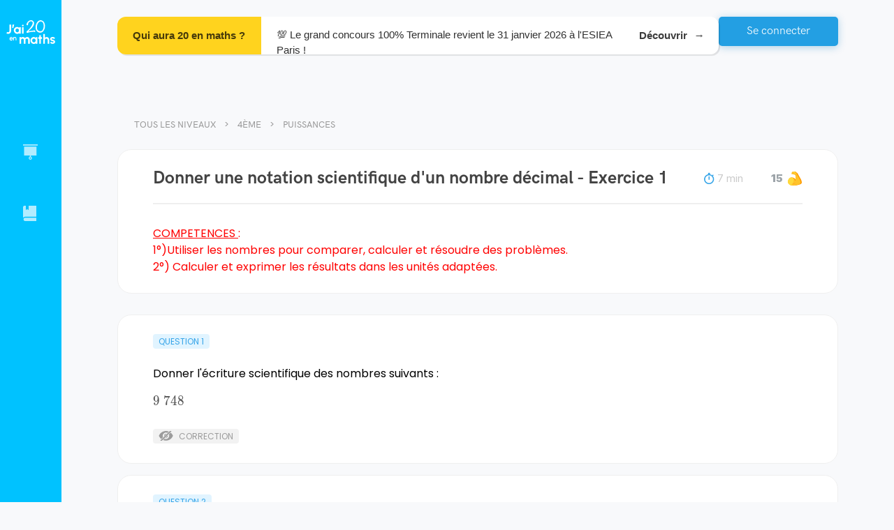

--- FILE ---
content_type: text/html; charset=utf-8
request_url: https://www.jai20enmaths.com/4eme/puissances/donner-une-notation-scientifique-d-un-nombre-decimal
body_size: 63902
content:
<!doctype html><html lang="fr" class="notranslate" translate="no" data-reactroot=""><head><title data-rh="true">Donner une notation scientifique d&#x27;un nombre décimal - Puissances - 4ème - J&#x27;ai 20 en maths</title><meta charSet="utf-8"/><meta name="google" content="notranslate"/><meta name="viewport" content="width=device-width, initial-scale=1, shrink-to-fit=no"/><link rel="apple-touch-icon" sizes="180x180" href="/apple-touch-icon.png"/><link rel="icon" type="image/png" sizes="96x96" href="/favicon-96x96.png"/><link rel="manifest" href="/site.webmanifest"/><link data-chunk="bundle" rel="stylesheet" href="/bundle.9d5c6e7dbd4d9e2a6f59.css"/><link data-chunk="shared-components-AppLayout" rel="stylesheet" href="/2966.fe90d9e80aa4a342c233.css"/><link data-chunk="DocumentPage" rel="stylesheet" href="/3038.1cef989046cb64c49798.css"/><script>
            window.__PRELOADED_STATE__ = {"schoolLevels":{"schoolLevels":[{"_id":"619e27b8969f1b00088bcfa2","rank":0,"slug":"5eme","shortName":"5ème","name":"5ème","seo":{"h1":"Tous les chapitres du programme de maths en 5ème : exercices avec corrections et explications en vidéo.","title":"Maths 5ème Programme - Collège","description":"Retrouve tous les chapitres de maths de 5ème pour réviser ton prochain contrôle ! ✅ Conforme au programme de l'Education Nationale.","footer":"","_id":"61a73e6b685a89000772bcab"},"__v":18,"planningConfiguration":{"recommendedTimePerDay":1800,"recommendedNumberOfDays":7,"_id":"63aca62a1d7085f779e8c9b6","featureEnabled":true},"chapters":[{"_id":"62af22cd9da70026e9cd24e8","slug":"enchainement-d-operations","title":"Enchaînement d'opérations","published":true},{"_id":"6263f85c1c7b4019a0c9b42e","slug":"decouverte-des-nombres-relatifs","title":"Découverte des nombres relatifs","published":true},{"_id":"61a0ebb8e1e6850007c7946d","slug":"geometrie-du-triangle-inegalite-triangulaire","title":"Géométrie du triangle : Inégalité triangulaire","published":true},{"_id":"64bfa5d0f2a57a6ed98a93c6","slug":"geometrie-du-triangle-hauteurs-et-mediatrices-d-un-triangle","title":"Géométrie du triangle : hauteurs et médiatrices d'un triangle","published":true},{"_id":"64c7b5798c8e717b28606d52","slug":"geometrie-du-triangle-somme-des-angles-d-un-triangle","title":"Géométrie du triangle : Somme des angles d'un triangle","published":true},{"_id":"620d3d967526fd00d711e118","slug":"additionner-des-nombres-relatifs","title":"Additionner des nombres relatifs","published":true},{"_id":"619f7d41e1e6850007c779d9","slug":"additionner-et-soustraire-des-nombres-relatifs","title":"Additionner et soustraire des nombres relatifs","published":true},{"_id":"623c89c187f67100e4d5e0fb","slug":"arithmetique","title":"Arithmétique","published":true},{"_id":"627ba9a1e0c7bd364b6026dc","slug":"calcul-litteral","title":"Calcul littéral","published":true},{"_id":"6342896d9ec4c0460ce8c8fb","slug":"rappel-symetrie-axiale","title":"Rappel : Symétrie axiale","published":true},{"_id":"64b7bf64f2a57ada6689f965","slug":"la-symetrie-centrale","title":"La symétrie centrale","published":true},{"_id":"643290b14ff3e7c12cb308b9","slug":"nombres-en-ecriture-fractionnaire","title":"Nombres en écriture fractionnaire","published":true},{"_id":"6444f4465278c4a8da9bd6a4","slug":"les-parallelogrammes","title":"Les parallélogrammes","published":true},{"_id":"64857fc62c7f987a954f4a5b","slug":"proportionnalite","title":"Proportionnalité","published":true},{"_id":"649833213c45d21ac50586b3","slug":"pourcentages","title":"Pourcentages","published":true},{"_id":"64bfba73f2a57a9f2b8a9b49","slug":"perimetres-et-aires","title":"Périmètres et aires","published":true},{"_id":"64d9fb40935ea76c78768549","slug":"statistiques","title":"Statistiques","published":true},{"_id":"64da02c1935ea7711d768ab4","slug":"angles-et-parallelisme","title":"Angles et parallélisme","published":true},{"_id":"6538d988f8a4a71ec66d5cdd","slug":"prisme-droit-et-cylindre","title":"Prisme droit et cylindre","published":true},{"_id":"65967d8589946c45af345218","slug":"programmation-scratch","title":"Programmation : SCRATCH","published":true}],"stage":"collegeLycee","parent":null,"accessible":true,"published":true},{"_id":"5f084c265748520006cc96a3","rank":1,"slug":"4eme","shortName":"4ème","name":"4ème","planningConfiguration":{"recommendedNumberOfDays":7,"recommendedTimePerDay":1800,"_id":"6920ea3b7e876355ae3c7360","featureEnabled":true},"__v":28,"seo":{"footer":"L'intégralité du programme de Maths pour la classe de 4ème se trouve sur J'ai 20 en maths. Le premier chapitre est dédié à des révisions de l'année de 5ème, sur l'addition et la soustraction des nombres relatifs. Le chapitre suivant aborde la multiplication et la division de nombres relatifs. L'élève apprendra ensuite comment additionner et soustraire des nombres rationnels, les fractions. Le professeur Younss Messoudi, de J'ai 20 en maths, vous explique en vidéo comment réaliser la multiplication et la division des fractions. Il pourra réviser durant son année de 4ème en mathématiques le théorème de Pythagore avec sa réciproque. Des exercices corrigés sur les puissances vont l'aider à réviser ses contrôles et viser le 20\u002F20 ! L'élève va aussi trouver des exercices pour préparer ses DS avec les puissances (exposants positifs, négatifs...). Direction les équations pour tester les égalités, savoir résoudre des équations avec des exercices. Sur quadrillage et sans quadrillage, votre enfant va apprendre à construire un point par translation et en définir ses propriétés. Sous forme de problèmes, les élèves de 4ème vont pouvoir découvrir le calcul du volume d'un cône et réaliser le patron d'une pyramide. Les derniers chapitres de l'année vont porter sur le calcul littéral, les triangles semblables et les pourcentages. Avec toutes ces vidéos, ces exercices corrigés et ces QCM, les élèves auront tout pour réussir leur année à coup sûr !","description":"Retrouvez les chapitres de maths de 4ème conformes aux programmes de l'éducation nationale : Pythagore, statistiques, nombres rationnels, fractions… À réviser en vidéo avec des exercices corrigés.","title":"Maths 4ème programme - Quatrième","h1":"Tout pour réviser les chapitres de maths de 4ème : exercices corrigés et vidéos.","_id":"5f5147c60a7943001aad460e"},"chapters":[{"_id":"5f087c065748520006cc970f","slug":"rappels-additionner-et-soustraire-des-nombres-relatifs","title":"Rappels : Additionner et soustraire des nombres relatifs","published":true},{"_id":"5f520b580a7943001aad4e06","slug":"multiplier-et-diviser-des-nombres-relatifs","title":"Multiplier et diviser des nombres relatifs","published":true},{"_id":"5f687af40a7943001aafa7b8","slug":"additionner-et-soustraire-des-nombres-rationnels-fractions","title":"Additionner et soustraire des nombres rationnels (fractions) ","published":true},{"_id":"5f63dbe70a7943001aaf6daf","slug":"multiplier-des-nombres-rationnels-fractions","title":"Multiplier des nombres rationnels (fractions)","published":true},{"_id":"5fb24f051a64b3001acd9c46","slug":"diviser-des-nombres-rationnels-fractions","title":"Diviser des nombres rationnels (fractions)","published":true},{"_id":"5fd3b73686c8a5001b33a736","slug":"priorite-de-calculs-avec-les-nombres-rationnels-fractions","title":"\tPriorité de calculs avec les nombres rationnels ( fractions)","published":true},{"_id":"5f807a709a7e5c0011f85676","slug":"theoreme-de-pythagore-et-sa-reciproque","title":"Théorème de Pythagore et sa réciproque","published":true},{"_id":"623312abb84dcd00d7b0bade","slug":"puissances","title":"Puissances","published":true},{"_id":"5fe45d5a86c8a5001b34ab3e","slug":"proportionnalite","title":"Proportionnalité","published":true},{"_id":"61eb12211c3df500e4985e39","slug":"pourcentages","title":"Pourcentages","published":true},{"_id":"62331b36b84dcd00d7b0caf2","slug":"statistiques","title":"Statistiques","published":true},{"_id":"61e076e67e05e0000864ffe2","slug":"equations","title":"Équations","published":true},{"_id":"5fb5964d1a64b3001acdf602","slug":"translation-et-rotation","title":"Translation et rotation","published":true},{"_id":"5fb596901a64b3001acdf606","slug":"pyramides-et-cones","title":"Pyramides et cônes","published":true},{"_id":"62331325b84dcd00d7b0bbca","slug":"probabilites","title":"Probabilités","published":true},{"_id":"5fc2a98386c8a5001b31eb90","slug":"calcul-litteral","title":"Calcul littéral","published":true},{"_id":"5fd5e6a786c8a5001b33d469","slug":"triangles-semblables","title":"Triangles semblables","published":true},{"_id":"5ffc1f7286c8a5001b366cfe","slug":"notion-de-grandeur-quotient-et-produit","title":"Notion de grandeur quotient et produit","published":true},{"_id":"5ff73d6e86c8a5001b35e06b","slug":"test","title":"Test","published":false}],"stage":"collegeLycee","parent":null,"accessible":true,"published":true},{"_id":"5cb34c6f45012d001090ff55","rank":2,"slug":"3eme","shortName":"3ème","name":"3ème","__v":29,"planningConfiguration":{"recommendedNumberOfDays":7,"recommendedTimePerDay":1800,"_id":"6920ea3b7e876324f03c7364","featureEnabled":true},"seo":{"footer":"En troisième, on retrouve des notions essentielles de mathématiques pour terminer le collège. Durant l'année, plusieurs thèmes seront abordés : le théorème de Pythagore et sa réciproque, la géométrie dans le triangle et le théorème de Thalès. Le professeur de J'ai 20 en maths présente aussi la contraposée du théorème de Thalès pour que l'élève réussisse ses exercices. Vient ensuite le chapitre sur les puissances. On retrouve des exercices pour s'entraîner à manipuler les puissances de 10 et donner une écriture scientifique d'un nombre décimal. Dans le thème du développement et de la factorisation, des notions fondamentales sont présentées : les identités remarquables, la double distributivité et les facteurs communs. La suite du programme concerne les fonctions linéaires et les fonctions affines. En vidéo, le professeur va donner à l'élève les clés pour calculer une image et trouver son antécédent. Le chapitre sur les statistiques regroupe des vidéos et exercices sur l'étendue et la médiane d'une série tandis qu'un autre chapitre sera consacré aux pourcentages. Les élèves de 3ème préparent leur examen avec des exercices type brevet, entre autres sur les thèmes des triangles semblables et les homothéties. Pour terminer l'année, les chapitres de géométrie dans l'espace et des nombres en écrites fractionnaires vont aider les élèves de troisième à obtenir le brevet en mathématiques.","description":"Découvrez tous les chapitres de troisième pour préparer le brevet des collèges : théorème de Pythagore, statistiques, image et antécédents, fractions… Chaque notion est présentée en vidéo et se travaille avec des exercices corrigés.","title":"Maths 3ème programme - Troisième","h1":"Cours en vidéo et exercices de maths pour la 3ème.","_id":"5f393f4cf1ae44001a5d2065"},"chapters":[{"_id":"5de939e32c71a4001080f28d","slug":"nombres-en-ecritures-fractionnaires","title":"Nombres en écritures fractionnaires","published":true},{"_id":"5cb34c9745012d001090ff56","slug":"theoreme-de-pythagore-et-sa-reciproque","title":"Théorème de Pythagore et sa réciproque","published":true},{"_id":"6032c2573571c0001a5f7e63","slug":"triangles-semblables","title":"Triangles semblables","published":true},{"_id":"5cc88d34ba651200103c850a","slug":"theoreme-de-thales-et-sa-reciproque","title":"Théorème de Thalès et sa réciproque","published":true},{"_id":"5cd85718410bd40010c59b5e","slug":"trigonometrie-dans-le-triangle-rectangle","title":"Trigonométrie dans le triangle rectangle","published":true},{"_id":"5cdc63cd410bd40010c5a399","slug":"puissances","title":"Puissances","published":true},{"_id":"5d458e976390cc00127963cc","slug":"developpement-et-factorisation","title":"Développement et factorisation","published":true},{"_id":"5cc5f525ba651200103c803f","slug":"equations-et-programme-de-calculs","title":"Équations et programme de calculs","published":true},{"_id":"5d458e556390cc00127963cb","slug":"inequations","title":"Inéquations","published":true},{"_id":"5d089471fb25ab0010c8b987","slug":"notions-de-fonctions","title":"Notions de fonctions","published":true},{"_id":"5ce59c24fb25ab0010c87689","slug":"fonction-lineaire","title":"Fonction linéaire","published":true},{"_id":"5d29d9f10cf55900117e1f6f","slug":"fonction-affine","title":"Fonction affine","published":true},{"_id":"5ce6af87fb25ab0010c87859","slug":"arithmetique","title":"Arithmétique","published":true},{"_id":"5d112230fb25ab0010c8c687","slug":"statistiques","title":"Statistiques","published":true},{"_id":"604d135a3571c0001a60d929","slug":"probabilites","title":"Probabilités","published":true},{"_id":"61df3b017e05e0000864e14f","slug":"la-proportionnalite-et-les-ratios","title":"La proportionnalité et les ratios","published":true},{"_id":"61df39b27e05e0000864dc7d","slug":"pourcentages","title":"Pourcentages","published":true},{"_id":"5d39556c0cf55900117e3d57","slug":"homotheties-agrandissement-et-reduction","title":"Homothéties ( Agrandissement et réduction)","published":true},{"_id":"5d3953890cf55900117e3d48","slug":"geometrie-dans-l-espace-et-sections","title":"Géométrie dans l'espace et sections","published":true},{"_id":"61e5c50a7e05e0000865e6aa","slug":"vitesse-distance-et-temps","title":"Vitesse-distance et temps","published":true}],"stage":"collegeLycee","parent":null,"accessible":true,"published":true},{"_id":"5a3d87cd8e4da500112e7c93","rank":3,"slug":"seconde","shortName":"Seconde","name":"Seconde","__v":24,"planningConfiguration":{"recommendedNumberOfDays":7,"recommendedTimePerDay":2700,"_id":"6920ea3b7e8763b81c3c7366","featureEnabled":true},"seo":{"description":"Retrouvez tous les chapitres de maths de la classe de seconde, l'entrée au lycée ! Fonction inverse, géométrie plane, fonctions affines et polynômes du 2nd degré... Le tout expliqué en vidéo et à appliquer avec des exercices corrigés.","title":"Maths seconde programme - 2nde","footer":"Choisissez le chapitre à réviser en classe de seconde. L'année commence par des révisions de l'année précédente avec les chapitres sur les intervalles, valeurs absolues et les ensembles de nombres. Vient ensuite le chapitre sur le calcul littéral pour apprendre à développer les identités remarquables, factoriser et développer sans se tromper. Un autre chapitre est consacré au calcul numérique : puissances, racines carrées et calcul fractionnaire. On peut retrouver des vidéos pour comprendre la méthode des calculs numériques avec des racines carrées et des exercices corrigés sur les fractions. Le chapitre suivant regroupe les notions liées aux vecteurs. L'objectif est d'apprendre à utiliser la relation de Chasles, trouver les coordonnées de points et déterminer la nature d'un triangle. En mathématiques, l'année de 2nde est aussi l'occasion d'introduire de nouvelles notions du programme : les fonctions inverses, racine carrée et homographique. Un autre chapitre permet aux élèves de seconde de réviser les équations cartésiennes d'une droite et les systèmes linéaires. Le professeur de J'ai 20 en maths présente ensuite un thème dédié aux informations chiffrées : coefficient multiplicateur, taux réciproque ou bien taux d'évolution. Équations et inéquations rappellent des notions de classe de 3ème et le dernier chapitre portera sur les nombres entiers et premiers. L'objectif ? Démontrer qu'un nombre est premier ou non et décomposer un produit en facteurs multiples.","h1":"Cours vidéo, exercices corrigés et exercices type contrôle de maths pour la seconde.","_id":"5f39417bf1ae44001a5d260f"},"chapters":[{"_id":"5b509d25e5bcf4000f122ea1","slug":"ensembles-de-nombres-intervalles-et-valeurs-absolues","title":"Ensembles de nombres, intervalles et valeurs absolues","published":true},{"_id":"5d0cfe38fb25ab0010c8bf96","slug":"calcul-litteral-developpement-factorisation-identites-remarquables","title":"Calcul littéral :  développement, factorisation, identités remarquables","published":true},{"_id":"5caa10ad45012d001090ee8e","slug":"calcul-numerique-les-puissances-le-calcul-fractionnaire-et-les-racines-carrees","title":"Calcul numérique : les puissances, le calcul fractionnaire et les racines carrées","published":true},{"_id":"5cc5f918ba651200103c8044","slug":"equations-et-inequations","title":"Equations et inéquations ","published":true},{"_id":"5d8d1decbf269a001017021f","slug":"geometrie-plane-orthogonalite-trigonometrie","title":"Géométrie plane : Orthogonalité, Trigonométrie ","published":true},{"_id":"5b0d3a5033467200119763df","slug":"vecteurs-du-plan-premiere-partie","title":"Vecteurs du plan : première Partie","published":true},{"_id":"5b0d3a6e33467200119763e0","slug":"vecteurs-du-plan-deuxieme-partie-geometrie-analytique-coordonnees-des-vecteurs-dans-une-base-orthonormee","title":"Vecteurs du plan : deuxième partie Géométrie analytique . Coordonnées des vecteurs dans une base orthonormée","published":true},{"_id":"5b3902a1e5bcf4000f122411","slug":"variations-et-extremums-des-fonctions-lecture-graphique-fonctions-paires-et-impaires","title":"Variations et extremums des fonctions. Lecture graphique . Fonctions paires et impaires","published":true},{"_id":"5a3d88818e4da500112e7c95","slug":"fonctions-affines-tableaux-de-signes-inequations-produit-et-inequations-quotient","title":"Fonctions affines. Tableaux de signes . Inéquations produit et Inéquations quotient","published":true},{"_id":"5b06a31b3346720011976139","slug":"fonction-de-reference-la-fonction-carree-fleftxrightx2","title":"Fonction de référence : La fonction carrée $f\\left(x\\right)=x^{2}$","published":true},{"_id":"5b0064b8d9364d0010f24529","slug":"fonction-polynome-du-second-degre-fleftxrightax2-bxc","title":"Fonction polynôme du second degré : $f\\left(x\\right)=ax^{2} +bx+c$ ","published":false},{"_id":"5ef104eb685183000722d32b","slug":"fonction-de-reference-la-fonction-racine-carree-fleftxrightsqrtx","title":"Fonction de référence : La fonction racine carrée $f\\left(x\\right)=\\sqrt{x}$","published":true},{"_id":"5b07081f334672001197614b","slug":"fonction-de-reference-la-fonction-inverse-fleftxrightfrac1x","title":"Fonction de référence : la fonction inverse $f\\left(x\\right)=\\frac{1}{x}$","published":true},{"_id":"5fdbbac286c8a5001b3448fd","slug":"fonction-de-reference-la-fonction-racine-cube-fleftxrightx3","title":"Fonction de référence : La fonction racine cube $f\\left(x\\right)=x^{3}$","published":true},{"_id":"5b052f2dd9364d0010f24564","slug":"fonction-homographique-fleftxrightfracaxbcxd","title":"Fonction homographique : $f\\left(x\\right)=\\frac{ax+b}{cx+d} $","published":true},{"_id":"5ca71bf745012d001090ea88","slug":"information-chiffree","title":"Information chiffrée","published":true},{"_id":"5b48fb2fe5bcf4000f122ac5","slug":"statistiques","title":"Statistiques","published":true},{"_id":"5b58557de5bcf4000f122f02","slug":"probabilites","title":"Probabilités","published":true},{"_id":"5cc5dea5ba651200103c8005","slug":"equations-cartesiennes-d-une-droite-et-les-systemes-lineaires","title":"Équations cartésiennes d'une droite  et les systèmes linéaires ","published":true},{"_id":"5cceecd5ba651200103c8f4f","slug":"nombres-entiers-et-nombres-premiers-arithmetique","title":"Nombres entiers et nombres premiers : arithmétique","published":true},{"_id":"5b545299e5bcf4000f122ed7","slug":"intervalle-de-fluctuation-et-intervalle-de-confiance","title":"Intervalle de fluctuation et intervalle de confiance","published":false}],"stage":"collegeLycee","parent":null,"accessible":true,"published":true},{"_id":"5f2817916c11759bdab0240f","name":"1ère","shortName":"1ère","slug":"1ere","rank":3,"seo":{"footer":"","description":"","h1":"","title":"","_id":"64c3bd0bf2a57ab2f58ad732"},"chapters":[],"stage":"collegeLycee","parent":null,"accessible":true,"published":true,"children":[{"_id":"5869180622e8a6f4f5207466","name":"1ère Spécialité","shortName":"Spécialité","slug":"1ere-specialite","rank":4,"__v":17,"planningConfiguration":{"recommendedTimePerDay":3600,"recommendedNumberOfDays":7,"_id":"687c03249b34414c232eb508","featureEnabled":true},"seo":{"h1":"Vidéos, exercices corrigés et type DS pour la 1ère Spécialité mathématiques.","title":"Maths 1ère spécialité programme - Première","description":"Tous les chapitres du nouveau programme de 1ère Spécialité Maths pour réviser. Au programme de la première : exercices corrigés, vidéos explicatives et exercices type contrôle. Toutes les notions fondamentales sont expliquées.","footer":"Les 1ères Spécialité Maths peuvent retrouver le programme de la réforme en vidéos, exercices corrigés et exercices type devoir. Le premier chapitre à travailler concerne le discriminant, le second degré et la forme canonique. Deux thèmes sont dédiés à la dérivation : dérivation usuelle, produit u x v, vecteur directeur, étude du sens de variation et lecture graphique... Les équations avec cosinus et sinus se trouvent dans le chapitre sur les fonctions trigonométriques. Si un lycéen ne comprend pas le produit scalaire, il peut trouver des vidéos et exercices sur le sujet adaptés à son niveau. Réviser la formule d'AL-KASHI n'a jamais été aussi simple en 1ère Spé Maths ! L'objectif des chapitres suivants est de calculer les termes de suites explicites, récurrentes, arithmétiques et géométriques. Pour la fin de l'année, les Premières Spécialité travailleront les probabilités conditionnelles et apprendront à déterminer si deux événements sont indépendants. Pour cela, ils pourront se servir des arbres pondérés et des formules sur les probabilités totales. Le dernier chapitre est consacré aux variables aléatoires. Des exercices sous forme de problèmes inciteront les élèves à maîtriser l'écart type et l'espérance d'une série de données.","_id":"5f3940c3f1ae44001a5d21fe"},"chapters":[{"_id":"687bff3a9b3441319a2eacd4","slug":"font-colorredb-epreuve-anticipee-de-mathematiques-bac-2026-sujet-0-b-font","title":"\u003CFONT color=\"red\"\u003E\u003Cb\u003E  Épreuve anticipée de mathématiques (Bac 2026) Sujet 0\u003C\u002Fb\u003E\u003C\u002FFONT\u003E","published":true},{"_id":"5f96fdca9a7e5c0011fa0704","slug":"second-degre-partie-1-forme-canonique-forme-factorisee-redtextsans-la-notion-de-discriminant","title":"Second degré (partie 1) : forme canonique, forme factorisée (sans la notion de discriminant)","published":true},{"_id":"58691946c892f5165491657c","title":"Second degré (partie 2) : introduction et utilisation de la notion du discriminant","slug":"second-degre-partie-2-purpletextintroduction-et-utilisation-de-la-notion-du-discriminant","published":true},{"_id":"59672dcac4a7f80013c592f9","slug":"geometrie-reperee-equation-de-droite-vecteur-normal-et-equation-de-cercle","title":"Géométrie repérée : équation de droite, vecteur normal et équation de cercle","published":true},{"_id":"589f2be3a6b4cbd87f7e92be","title":"Dérivation","slug":"derivation","published":true},{"_id":"5dd19c43f9b95000106a4143","title":"Applications de la dérivation","slug":"applications-de-la-derivation","published":true},{"_id":"59672de1c4a7f80013c592fc","slug":"fonctions-trigonometriques","title":"Fonctions trigonométriques","published":true},{"_id":"59672deac4a7f80013c592fd","slug":"statistiques","title":"Statistiques","published":true},{"_id":"59672dfec4a7f80013c592ff","slug":"produit-scalaire","title":"Produit scalaire","published":true},{"_id":"59672e16c4a7f80013c59300","slug":"premieres-notions-sur-les-suites-numeriques","title":"Premières notions sur les suites numériques","published":true},{"_id":"59672e21c4a7f80013c59301","slug":"suites-arithmetiques-et-geometriques","title":"Suites arithmétiques et géométriques","published":true},{"_id":"5cf6e13ffb25ab0010c897fc","title":"Fonction exponentielle","slug":"fonction-exponentielle","published":true},{"_id":"5d107e25fb25ab0010c8c63e","title":"Probabilités conditionnelles et indépendance","slug":"probabilites-conditionnelles-et-independance","published":true},{"_id":"5d2cc9cc0cf55900117e2545","slug":"variables-aleatoires","title":"Variables aléatoires","published":true},{"_id":"59672dbec4a7f80013c592f8","slug":"variations-des-fonctions-associees","title":"Variations des fonctions associées","published":false},{"_id":"59672dd0c4a7f80013c592fa","slug":"angles-orientes","title":"Angles orientés","published":true},{"_id":"59672df1c4a7f80013c592fe","slug":"probabilites","title":"Probabilités","published":false},{"_id":"5dd30d83c1b17c0011722dfc","slug":"algorithmes-et-language-python","title":"Algorithmes et language Python","published":false}],"stage":"collegeLycee","parent":"5f2817916c11759bdab0240f","accessible":true,"published":true},{"_id":"631b91ac23d42975f443abaf","seo":{"footer":"","h1":"","title":"","_id":"631b91ac23d4290a3843abb0"},"rank":5,"slug":"1ere-enseignement-scientifique","shortName":"Enseignement scientifique","name":"1ère Enseignement Scientifique ","planningConfiguration":{"recommendedNumberOfDays":7,"recommendedTimePerDay":3600,"_id":"5e6eabd6b0c39a00109d3a01","featureEnabled":true},"__v":6,"chapters":[{"_id":"6883f5ca724aed523845a9c6","slug":"font-colorredb-epreuve-anticipee-de-mathematiques-bac-2026-sujet-0-enseignement-specifique-b-font","title":"\u003CFONT color=\"red\"\u003E\u003Cb\u003E  Épreuve anticipée de mathématiques (Bac 2026) Sujet 0 ENSEIGNEMENT Spécifique\u003C\u002Fb\u003E\u003C\u002FFONT\u003E","published":true},{"_id":"644d26fd2f96f45963315f4b","slug":"fonctions-affines","title":"Fonctions affines","published":true},{"_id":"644e904f2f96f4618c319ade","slug":"suites-arithmetiques","title":"Suites arithmétiques","published":true},{"_id":"644c27c12f96f4323a312c8a","slug":"suites-geometriques","title":"Suites géométriques","published":true},{"_id":"631b91e623d4294f8043ac52","slug":"derivation-et-variations-globales","title":"Dérivation et variations globales","published":true},{"_id":"644eb2582f96f4b9f931ad96","slug":"fonctions-exponentielles","title":"Fonctions exponentielles","published":true},{"_id":"646a3dbfd8d41531c0618c01","slug":"phenomenes-aleatoires-probabilites-conditionnelles","title":"Phénomènes aléatoires : probabilités conditionnelles","published":true},{"_id":"64de7c58935ea7aa0e777caf","slug":"information-chiffree","title":"Information chiffrée","published":true}],"stage":"collegeLycee","parent":"5f2817916c11759bdab0240f","accessible":true,"published":true},{"_id":"5f23f32c325acd0007af495b","rank":6,"slug":"1ere-sti2d","shortName":"STI2D","name":"1ère STI2D","__v":2,"planningConfiguration":{"recommendedTimePerDay":3600,"recommendedNumberOfDays":7,"_id":"5fa5af089a7e5c0011fc152f","featureEnabled":true},"seo":{"h1":"Révisions en vidéo et exercices corrigés de maths pour la 1ère STI2D.","title":"Maths 1ère STI2D - Programme","description":"Tout pour réviser les maths de 1ère STI2D. Notions fondamentales en vidéo, exercices et exercices types E3C. Conforme au programme de l'éducation nationale et réalisé par des profs de mathématiques.","footer":"En 1ère STI2D, le programme de l'année commence par deux chapitres sur les automatismes. Plusieurs notions seront travaillées : proportions, calcul numérique et algébrique, taux d'évolution et pourcentage. Les fonctions seront travaillées dans 3 chapitres dédiés. L'élève pourra trouver graphiquement une équation de droite puis réviser les taux de variation avant de passer au chapitre sur les polynômes du 2n degré. Difficile de trouver comment déterminer l'axe d'une fonction ? Le professeur de J'ai 20 en maths apporte son aide grâce aux vidéos et aux exercices corrigés. Autres notions importantes de la classe de 1ère STI2D : les probabilités conditionnelles. Les tableaux croisés d'effectifs facilitent la résolution des exercices type E3C. Les variables aléatoires font partie du dernier chapitre. L'objectif est d'apprendre à calculer une espérance, déterminer une loi de Bernouilli et répéter des épreuves aléatoires de Bernouilli. Pour terminer, les enseignements de spécialité approfondissent des notions telles que les primitives, la trigonométrie ou bien le produit scalaire. ","_id":"5f3940cef1ae44001a5d2236"},"chapters":[{"_id":"5dc5c57c0027c9001145e880","slug":"automatismes-proportions-pourcentages-et-taux-d-evolution","title":"Automatismes : proportions, pourcentages et taux d'évolution","published":true},{"_id":"5dc5c92f0027c9001145e89c","slug":"automatismes-calcul-numerique-et-algebrique","title":"Automatismes : calcul numérique et algébrique  ","published":true},{"_id":"63d6d78fc56935153446c993","slug":"automatismes-qcm-bilan-pour-les-controles-en-classe","title":"Automatismes : QCM bilan pour les contrôles en classe","published":true},{"_id":"5dbc45792b9fc30010cf6458","slug":"suites-numeriques","title":"Suites numériques","published":true},{"_id":"5e7770224d9efa001072853d","slug":"generalites-sur-les-fonctions","title":"Généralités sur les fonctions","published":true},{"_id":"5e5cc2f0feec61001055bc4c","slug":"fonctions-polynomes-de-degre-2","title":"Fonctions polynômes de degré 2","published":true},{"_id":"5e7a334c4d9efa0010729210","slug":"fonctions-polynomes-de-degre-3","title":"Fonctions polynômes de degré 3","published":true},{"_id":"5dbefa532b9fc30010cf6c2f","slug":"derivation","title":"Dérivation","published":true},{"_id":"5e5eb78efeec61001055cad8","slug":"probabilites-conditionnelles","title":"Probabilités conditionnelles ","published":true},{"_id":"5e6eac13b0c39a00109d3a2f","slug":"variables-aleatoires","title":"Variables aléatoires","published":true}],"stage":"collegeLycee","parent":"5f2817916c11759bdab0240f","accessible":true,"published":true,"children":[{"_id":"5f3a471707718c89b8d5f952","rank":6,"slug":"1ere-sti2d-enseignement-de-specialite","shortName":"Enseignement de spécialité","name":"1ère STI2D - Enseignement de spécialité","__v":4,"seo":{"h1":"Tous les cours de l'enseignement de spécialité maths en 1ère STI2D.","title":"Maths 1ère STI2D - Enseignement de spécialité","description":"","footer":"","_id":"5f3940cef1ae44001a5d2236"},"chapters":[{"_id":"5fa5557b9a7e5c0011fbd654","slug":"derivation-partie-enseignement-de-specialite","title":"Dérivation : Partie enseignement de spécialité","published":true},{"_id":"5f243141325acd0007af5319","slug":"primitives","title":"Primitives","published":true},{"_id":"5f243160325acd0007af531d","slug":"trigonometrie","title":"Trigonométrie","published":true},{"_id":"5f24316f325acd0007af531f","slug":"produit-scalaire","title":"Produit scalaire","published":true},{"_id":"5f73444b0a7943001ab0f1c7","slug":"les-fonctions-circulaires-ou-les-fonctions-trigonometriques","title":"Les fonctions circulaires ou les fonctions trigonométriques","published":true},{"_id":"5fa5aa5d9a7e5c0011fc0d24","slug":"les-nombres-complexes","title":"Les nombres complexes","published":true}],"stage":"collegeLycee","parent":"5f23f32c325acd0007af495b","accessible":true,"published":true}]},{"_id":"5e905294ef087568a346310d","rank":7,"slug":"1ere-stmg","shortName":"STMG","name":"1ère STMG","__v":8,"planningConfiguration":{"recommendedNumberOfDays":7,"recommendedTimePerDay":1800,"_id":"6920ea3b7e876365c33c7371","featureEnabled":true},"seo":{"h1":"","title":"","description":"","footer":"","_id":"5f3940b4f1ae44001a5d21ca"},"chapters":[{"_id":"5dc5c92f0027c9001145e89c","slug":"automatismes-calcul-numerique-et-algebrique","title":"Automatismes : calcul numérique et algébrique  ","published":true},{"_id":"5dc5c57c0027c9001145e880","slug":"automatismes-proportions-pourcentages-et-taux-d-evolution","title":"Automatismes : proportions, pourcentages et taux d'évolution","published":true},{"_id":"5dbc45792b9fc30010cf6458","slug":"suites-numeriques","title":"Suites numériques","published":true},{"_id":"5e7770224d9efa001072853d","slug":"generalites-sur-les-fonctions","title":"Généralités sur les fonctions","published":true},{"_id":"5e5cc2f0feec61001055bc4c","slug":"fonctions-polynomes-de-degre-2","title":"Fonctions polynômes de degré 2","published":true},{"_id":"5e7a334c4d9efa0010729210","slug":"fonctions-polynomes-de-degre-3","title":"Fonctions polynômes de degré 3","published":true},{"_id":"5dbefa532b9fc30010cf6c2f","slug":"derivation","title":"Dérivation","published":true},{"_id":"5e5eb78efeec61001055cad8","slug":"probabilites-conditionnelles","title":"Probabilités conditionnelles ","published":true},{"_id":"5e6eac13b0c39a00109d3a2f","slug":"variables-aleatoires","title":"Variables aléatoires","published":true}],"stage":"collegeLycee","parent":"5f2817916c11759bdab0240f","accessible":true,"published":true},{"_id":"5e92f4a149a1b3881518251b","rank":7,"slug":"1ere-st2s","shortName":"ST2S","name":"1ère ST2S","__v":8,"planningConfiguration":{"recommendedNumberOfDays":7,"recommendedTimePerDay":2700,"_id":"6920ea3b7e8763b1583c7373","featureEnabled":true},"seo":{"footer":"","description":"","title":"","h1":"","_id":"5f3940dbf1ae44001a5d2269"},"chapters":[{"_id":"5dc5c57c0027c9001145e880","slug":"automatismes-proportions-pourcentages-et-taux-d-evolution","title":"Automatismes : proportions, pourcentages et taux d'évolution","published":true},{"_id":"5dc5c92f0027c9001145e89c","slug":"automatismes-calcul-numerique-et-algebrique","title":"Automatismes : calcul numérique et algébrique  ","published":true},{"_id":"5dbc45792b9fc30010cf6458","slug":"suites-numeriques","title":"Suites numériques","published":true},{"_id":"5e7770224d9efa001072853d","slug":"generalites-sur-les-fonctions","title":"Généralités sur les fonctions","published":true},{"_id":"5e5cc2f0feec61001055bc4c","slug":"fonctions-polynomes-de-degre-2","title":"Fonctions polynômes de degré 2","published":true},{"_id":"5e7a334c4d9efa0010729210","slug":"fonctions-polynomes-de-degre-3","title":"Fonctions polynômes de degré 3","published":true},{"_id":"5dbefa532b9fc30010cf6c2f","slug":"derivation","title":"Dérivation","published":true},{"_id":"5e5eb78efeec61001055cad8","slug":"probabilites-conditionnelles","title":"Probabilités conditionnelles ","published":true},{"_id":"5e6eac13b0c39a00109d3a2f","slug":"variables-aleatoires","title":"Variables aléatoires","published":true}],"stage":"collegeLycee","parent":"5f2817916c11759bdab0240f","accessible":true,"published":true},{"_id":"5dbc453c2b9fc30010cf6457","rank":8,"slug":"1ere-stl","shortName":"STL","name":"1ère STL","__v":8,"planningConfiguration":{"recommendedNumberOfDays":7,"recommendedTimePerDay":2700,"_id":"6920ea3b7e876334de3c7375","featureEnabled":true},"seo":{"footer":"","description":"","title":"","h1":"","_id":"5f3940e4f1ae44001a5d229e"},"chapters":[{"_id":"5dc5c57c0027c9001145e880","slug":"automatismes-proportions-pourcentages-et-taux-d-evolution","title":"Automatismes : proportions, pourcentages et taux d'évolution","published":true},{"_id":"5dc5c92f0027c9001145e89c","slug":"automatismes-calcul-numerique-et-algebrique","title":"Automatismes : calcul numérique et algébrique  ","published":true},{"_id":"5dbc45792b9fc30010cf6458","slug":"suites-numeriques","title":"Suites numériques","published":true},{"_id":"5e7770224d9efa001072853d","slug":"generalites-sur-les-fonctions","title":"Généralités sur les fonctions","published":true},{"_id":"5e5cc2f0feec61001055bc4c","slug":"fonctions-polynomes-de-degre-2","title":"Fonctions polynômes de degré 2","published":true},{"_id":"5e7a334c4d9efa0010729210","slug":"fonctions-polynomes-de-degre-3","title":"Fonctions polynômes de degré 3","published":true},{"_id":"5dbefa532b9fc30010cf6c2f","slug":"derivation","title":"Dérivation","published":true},{"_id":"5e5eb78efeec61001055cad8","slug":"probabilites-conditionnelles","title":"Probabilités conditionnelles ","published":true},{"_id":"5e6eac13b0c39a00109d3a2f","slug":"variables-aleatoires","title":"Variables aléatoires","published":true}],"stage":"collegeLycee","parent":"5f2817916c11759bdab0240f","accessible":true,"published":true,"children":[{"_id":"5f3a488207718c89b8d5faa7","rank":8,"slug":"1ere-stl-enseignement-de-specialite","shortName":"Enseignement de spécialité","name":"1ère STL - Enseignement de spécialité","__v":8,"planningConfiguration":{"recommendedTimePerDay":3600,"recommendedNumberOfDays":7,"_id":"5e6eabd6b0c39a00109d3a01","featureEnabled":true},"seo":{"footer":"","description":"","title":"Maths 1ère STL - Programme spécialité","h1":"Tous les chapitres de l'enseignement de spécialité en 1ère STL.","_id":"5f3940e4f1ae44001a5d229e"},"chapters":[{"_id":"5fa5557b9a7e5c0011fbd654","slug":"derivation-partie-enseignement-de-specialite","title":"Dérivation : Partie enseignement de spécialité","published":true},{"_id":"5f243141325acd0007af5319","slug":"primitives","title":"Primitives","published":true},{"_id":"5f243160325acd0007af531d","slug":"trigonometrie","title":"Trigonométrie","published":true},{"_id":"5f24316f325acd0007af531f","slug":"produit-scalaire","title":"Produit scalaire","published":true},{"_id":"5f73444b0a7943001ab0f1c7","slug":"les-fonctions-circulaires-ou-les-fonctions-trigonometriques","title":"Les fonctions circulaires ou les fonctions trigonométriques","published":true},{"_id":"5fa5aa5d9a7e5c0011fc0d24","slug":"les-nombres-complexes","title":"Les nombres complexes","published":true}],"stage":"collegeLycee","parent":"5dbc453c2b9fc30010cf6457","accessible":true,"published":true}]},{"_id":"5e92f46049a1b388151824fc","rank":9,"slug":"1ere-std2a","shortName":"STD2A","name":"1ère STD2A","__v":8,"planningConfiguration":{"recommendedNumberOfDays":7,"recommendedTimePerDay":2700,"_id":"6920ea3b7e87635c153c7379","featureEnabled":true},"seo":{"footer":"","description":"","title":"","h1":"","_id":"5f3940edf1ae44001a5d234f"},"chapters":[{"_id":"5dc5c57c0027c9001145e880","slug":"automatismes-proportions-pourcentages-et-taux-d-evolution","title":"Automatismes : proportions, pourcentages et taux d'évolution","published":true},{"_id":"5dc5c92f0027c9001145e89c","slug":"automatismes-calcul-numerique-et-algebrique","title":"Automatismes : calcul numérique et algébrique  ","published":true},{"_id":"5dbc45792b9fc30010cf6458","slug":"suites-numeriques","title":"Suites numériques","published":true},{"_id":"5e7770224d9efa001072853d","slug":"generalites-sur-les-fonctions","title":"Généralités sur les fonctions","published":true},{"_id":"5e5cc2f0feec61001055bc4c","slug":"fonctions-polynomes-de-degre-2","title":"Fonctions polynômes de degré 2","published":true},{"_id":"5e7a334c4d9efa0010729210","slug":"fonctions-polynomes-de-degre-3","title":"Fonctions polynômes de degré 3","published":true},{"_id":"5dbefa532b9fc30010cf6c2f","slug":"derivation","title":"Dérivation","published":true},{"_id":"5e5eb78efeec61001055cad8","slug":"probabilites-conditionnelles","title":"Probabilités conditionnelles ","published":true},{"_id":"5e6eac13b0c39a00109d3a2f","slug":"variables-aleatoires","title":"Variables aléatoires","published":true}],"stage":"collegeLycee","parent":"5f2817916c11759bdab0240f","accessible":true,"published":true},{"_id":"5e92f48149a1b3881518250b","rank":10,"slug":"1ere-sthr","shortName":"STHR","name":"1ère STHR","__v":8,"planningConfiguration":{"recommendedNumberOfDays":7,"recommendedTimePerDay":1800,"_id":"6920ea3b7e87635fb83c737b","featureEnabled":true},"seo":{"footer":"","description":"","title":"","h1":"","_id":"5f3940f6f1ae44001a5d2384"},"chapters":[{"_id":"5dc5c57c0027c9001145e880","slug":"automatismes-proportions-pourcentages-et-taux-d-evolution","title":"Automatismes : proportions, pourcentages et taux d'évolution","published":true},{"_id":"5dc5c92f0027c9001145e89c","slug":"automatismes-calcul-numerique-et-algebrique","title":"Automatismes : calcul numérique et algébrique  ","published":true},{"_id":"5dbc45792b9fc30010cf6458","slug":"suites-numeriques","title":"Suites numériques","published":true},{"_id":"5e7770224d9efa001072853d","slug":"generalites-sur-les-fonctions","title":"Généralités sur les fonctions","published":true},{"_id":"5e5cc2f0feec61001055bc4c","slug":"fonctions-polynomes-de-degre-2","title":"Fonctions polynômes de degré 2","published":true},{"_id":"5e7a334c4d9efa0010729210","slug":"fonctions-polynomes-de-degre-3","title":"Fonctions polynômes de degré 3","published":true},{"_id":"5dbefa532b9fc30010cf6c2f","slug":"derivation","title":"Dérivation","published":true},{"_id":"5e5eb78efeec61001055cad8","slug":"probabilites-conditionnelles","title":"Probabilités conditionnelles ","published":true},{"_id":"5e6eac13b0c39a00109d3a2f","slug":"variables-aleatoires","title":"Variables aléatoires","published":true}],"stage":"collegeLycee","parent":"5f2817916c11759bdab0240f","accessible":true,"published":true}]},{"_id":"5f2818256c11759bdab0246d","name":"Terminale","shortName":"Terminale","slug":"terminale-","rank":4,"seo":{"h1":"","title":"","description":"","footer":"","_id":"6920ea3b7e876355db3c736a"},"chapters":[],"stage":"collegeLycee","parent":null,"accessible":true,"published":true,"children":[{"_id":"5f281c2c6c11759bdab02629","name":"Terminale","shortName":"Générale","slug":"terminale","rank":1,"planningConfiguration":{"recommendedNumberOfDays":7,"recommendedTimePerDay":3600,"_id":"6920ea3b7e876314d73c7362","featureEnabled":true},"seo":{"title":"Maths Terminale programme","h1":"Tout le programme de la Terminale : spécialité, options maths expertes et complémentaires.","description":"Tous les chapitres de la Terminale : enseignement de spécialité, options mathématiques expertes et complémentaires. Un programme complet pour réviser : exercices adaptés à ton niveau, notions en vidéo et exercices corrigés. Tout pour réussir le bac.","footer":"L'année de la terminale est riche d'apprentissages. Il est possible de choisir la spécialité maths et l'option maths expertes ou la spécialité maths complémentaires. La spécialité maths dure 6h chaque semaine et regroupe des chapitres nécessaires aux formations post-bac scientifiques. La trigonométrie, la géométrie dans l'espace, l'algorithmique et la programmation sont certaines des notions découvertes pendant la spécialité maths de terminale générale. L'option maths expertes est destinée aux élèves intéressés par les mathématiques qui souhaitent aller dans des formations où les maths sont prédominantes (ingénierie...). 3h par semaine, les élèves travailleront les maths au lycée avec les chapitres sur le calcul matriciel, l'arithmétique ou les nombres complexes. L'option maths complémentaires s'adresse plutôt aux élèves qui ne souhaitent pas continuer avec la spécialité maths mais qui auront quand même besoin de maths dans leur scolarité post bac (études médicales, sciences sociales ou économiques). Les chapitres abordent les mathématiques par thème et non pas contenu comme auparavant. Les chapitres abordés sont l'algèbre élémentaire, l'analyse appliquée, les pourcentages et les évolutions, les probabilités et statistiques ainsi que l'algorithmique et la programmation.","_id":"6920ea3b7e876392333c7361"},"chapters":[],"stage":"collegeLycee","parent":"5f2818256c11759bdab0246d","accessible":true,"published":true,"children":[{"_id":"5e8f7eef4232ea0011c30b43","rank":11,"slug":"terminale-option-maths-complementaires","shortName":"Option mathématiques complémentaires","name":"Terminale - Option mathématiques complémentaires","optional":true,"__v":10,"seo":{"h1":"Révisions en vidéo et exercices corrigés pour l'option Maths complémentaires de Terminale.","title":"Option maths complémantaires programme","description":"Tout le programme de mathématiques complémentaires pour réviser les cours. Vidéos, exercices corrigés et QCM : réviser les maths avec les programmes de la nouvelle réforme.","footer":"Les terminales maths complémentaires peuvent réviser les 10 chapitres de la réforme du bac 2021 sur J'ai 20 en maths. Le premier chapitre est dédié aux suites et aux limites. C'est l'occasion de réviser le théorème des gendarmes, le théorème de comparaison et les suites géométriques et arithmétiques avec des exercices. Ensuite, le chapitre sur les limites et la continuité propose des exercices types pour s'entrainer aux contrôles. Le chapitre sur la dérivabilité des fonctions permet aux Terminales option Mathématiques Complémentaires de réviser les dérivées composées sous toutes ses formes. Vient ensuite le chapitre sur le logarithme népérien. Un problème pour étudier les variations de la fonction x sur ln de x ? Pas de soucis, les exercices permettent à chacun de s'entrainer à son rythme. Le 5ème chapitre de Tle option Maths Complémentaires concerne les primitives et équations différentielles tandis que le 6ème chapitre aborde la convexité. Par la suite, le chapitre sur les statistiques à deux variables permettent aux élèves d'apprendre à se servir de leur calculatrice. Une vidéo montrent comme calculer les moindres carrés avec une calculatrice Casio. L'avant dernier chapitre aide à comprendre les lois de probabilités discrètes. Comment reconnaître un schéma de Bernouilli ? Comme identifier une loi uniforme discrète ? Tout autant de questions que peuvent se poser les élèves de Terminale avant le baccalauréat. Le dernier chapitre concerne les lois de probabilités à densité.","_id":"5f394100f1ae44001a5d23b9"},"chapters":[{"_id":"5e8f7f024232ea0011c30b51","slug":"suites-et-limites","title":"Suites et limites","published":true},{"_id":"5ea3f1cad9c44d001a32e76b","slug":"limites-et-continuite","title":"Limites et continuité","published":true},{"_id":"5f1e86135748520006cd5a24","slug":"derivabilite-des-fonctions","title":"Dérivabilité des fonctions","published":true},{"_id":"5ea320eed9c44d001a32e0f1","slug":"fonction-logarithme-neperien","title":"Fonction logarithme népérien","published":true},{"_id":"5eecfcd98bde0a0007ec5ac6","slug":"primitives-et-equations-differentielles","title":"Primitives et équations différentielles","published":true},{"_id":"5f22d662325acd0007af2f21","slug":"convexite","title":"Convexité","published":true},{"_id":"5f21633f9822c00006a88479","slug":"integration","title":"Intégration","published":false},{"_id":"5ef0a9ff685183000722c083","slug":"statistiques-a-deux-variables","title":"Statistiques à deux variables","published":true},{"_id":"5ef702b4685183000723158e","slug":"lois-de-probabilites-discretes","title":"Lois de probabilités discrètes","published":true},{"_id":"5eed28658bde0a0007ec5f5b","slug":"lois-de-probabilites-a-densite","title":"Lois de probabilités à densité","published":true},{"_id":"5f5e792c0a7943001aae9e10","slug":"les-primitives","title":"Les primitives","published":false}],"stage":"collegeLycee","parent":"5f281c2c6c11759bdab02629","accessible":true,"published":true},{"_id":"5e8f093a4232ea0011c2fd6d","rank":12,"slug":"terminale-enseignement-de-specialite","shortName":"Enseignement de spécialité","name":"Terminale - Enseignement de spécialité","optional":true,"__v":15,"seo":{"h1":"Notions vidéos et exercices corrigés pour la spécialité maths en Terminale.","title":"Maths spécialité Terminale programme","description":"Tout pour réussir son année de Terminale Maths Spécialité avec les vidéos explicatives, exercices et QCM au programme. Combinatoire et dénombrement, continuité, convexité... Tous les chapitres sont disponibles pour réviser !","footer":"Retrouve les 14 chapitres de l'enseignement de spécialité de Terminale. Tout commence avec le chapitre combinatoire et dénombrement. Les exercices portent sur le produit cartésien, les coefficients binomiaux et les diagrammes. Ensuite le chapitre sur la géométrie factorielle, les droites et plans dans l'espace apprend à montrer que deux droites sont parallèles ou coplanaires. Ensuite, les élèves de Terminale Maths Spécialité travaillent le chapitre plans, produit scalaire, orthogonalité et distance dans l'espace. Des exercices aident à préparer les contrôles du lycée. Le 4ème chapitre porte sur les suites et la récurrence. Le professeur de J'ai 20 en maths explique en vidéo comment utiliser le théorème des gendarmes ou comment calculer la somme des termes d'une suite géométrique. Ensuite, l'élève aborde de chapitre sur les limites de fonctions puis sur la continuité et des compléments sur la dérivation et convexité. Le 8ème chapitre est dédié à la fonction logarithme népérien puis le suivant sur les fonction trigonométriques. Le chapitre sur les primitives et équations différentielles possède de nombreux exercices corrigés sur les différentes formes d'équations différentielles. Pour terminer l'année, les derniers chapitres parlent de la loi des grands nombres, calcul intégral et successions d'épreuves indépendantes et loi binomiale. Avec tous ces chapitres, le baccalauréat maths spécialité est à portée de main !","_id":"5f394118f1ae44001a5d23ec"},"chapters":[{"_id":"627fef6e5d55f70cad22c477","slug":"les-qcm-du-bac-corriges-en-videos","title":"Les QCM du BAC corrigés en vidéos","published":true},{"_id":"5e9a058f3fbc71002079c00a","slug":"combinatoire-et-denombrement","title":"Combinatoire et dénombrement","published":true},{"_id":"5e9dd1f43fbc71002079f765","slug":"geometrie-vectorielle-droites-et-plans-de-l-espace","title":"Géométrie vectorielle, droites et plans de l'espace","published":true},{"_id":"5e9f58d03fbc7100207a0039","slug":"plan-produit-scalaire-orthogonalite-et-distance-dans-l-espace","title":"Plan, produit scalaire, orthogonalité et distance dans l'espace","published":true},{"_id":"5ec9588aee0bf8009865290c","title":"Suites et récurrence","slug":"suites-et-recurrence","published":true},{"_id":"5eeb1b263535ae0006944aca","title":"Limites de fonctions","slug":"limites-de-fonctions","published":true},{"_id":"5eeddd368bde0a0007ec654c","title":"Continuité","slug":"continuite","published":true},{"_id":"5e9adacd3fbc71002079ca52","slug":"complements-sur-la-derivation-et-la-convexite","title":"Compléments sur la dérivation et la convexité","published":true},{"_id":"5ee388f93535ae000694157f","title":"Fonction logarithme népérien","slug":"fonction-logarithme-neperien","published":true},{"_id":"5ee399623535ae00069419d5","title":"Fonctions trigonométriques","slug":"fonctions-trigonometriques","published":true},{"_id":"5f5e2d130a7943001aae8ad6","slug":"les-primitives","title":"Les primitives ","published":true},{"_id":"5e8f09554232ea0011c2fd7b","slug":"les-equations-differentielles","title":"Les équations différentielles","published":true},{"_id":"5ef5a948685183000723074f","title":"Calcul intégral","slug":"calcul-integral","published":true},{"_id":"5ee39ea13535ae0006941cd5","slug":"succession-d-epreuves-independantes-et-loi-binomiale","title":"Succession d'épreuves indépendantes et loi binomiale","published":true},{"_id":"5eea64513535ae00069444cf","slug":"sommes-de-deux-variables","title":"Sommes de deux variables","published":true},{"_id":"5eea876e3535ae0006944756","slug":"loi-des-grands-nombres","title":"Loi des grands nombres","published":true},{"_id":"667538f9129816f0c46c2276","slug":"des-sujets-types-bac-niveaux-olympiades","title":"Des sujets types bac Niveaux Olympiades","published":false}],"stage":"collegeLycee","parent":"5f281c2c6c11759bdab02629","accessible":true,"published":true},{"_id":"5ea9bbd8d9c44d001a330399","rank":13,"slug":"terminale-option-maths-expertes","shortName":"Option mathématiques expertes","name":"Terminale - Option Mathématiques Expertes","optional":true,"__v":8,"seo":{"h1":"Révisions en vidéo et exercices corrigés pour l'option Maths Expertes de Terminale.","title":"Maths expertes programme - Terminale","description":"Retrouvez tous les chapitres de l'option mathématiques expertes en Terminale. Vidéos, exercices corrigés ou QCM : tout pour réviser les maths avec un programme conforme à la dernière réforme.","footer":"Les chapitres de l'option maths expertes de terminale commencent par la divisibilité puis le PGCD et théorèmes de Bézout et de Gauss. Le chapitre suivant porte sur les graphes. Les vidéos permettent de découvrir les notions essentielles pour réussir ses contrôles : matrices d'adjacence d'un graphe orienté, chaîne eulérienne... Le chapitre sur les nombres premiers apprend aux élèves de Terminales Maths Expertes à déterminer les diviseurs d'un entier naturel et à décomposer un entier en produit de facteurs premiers. Dans le chapitre sur le calcul matriciel, les notions essentielles sont acquises avec les exercices corrigés sur l'homotétie ou la translation. Un chapitre est dédié uniquement aux chaînes de Markov avec des exercices sur l'utilisation de la calculatrice. Les derniers chapitres sont dédiés aux nombres complexes d'un point de vue algébrique et géométrique pour préparer le baccalauréat. Les notions clés sont le binôme de Newton, les équations du 2nd degré dans C et la forme conjuguée. Le dernier chapitre de l'année de terminale maths expertes est dédié aux équations polynomiales. Les exercices corrigés aident l'élève à résoudre des équation de degré 3 à coefficient réels et des sommes et produits.","_id":"5f394121f1ae44001a5d241f"},"chapters":[{"_id":"5eac2cf1d9c44d001a332713","slug":"divisibilite-dans-mathbbz-et-congruences","title":"Divisibilité dans $\\mathbb{Z}$ et congruences","published":true},{"_id":"5ea9bc83d9c44d001a3303bd","slug":"pgcd-theoremes-de-bezout-et-gauss","title":"PGCD, théorèmes de Bezout et Gauss","published":true},{"_id":"5eb2f911d9c44d001a336b3c","slug":"nombres-premiers","title":"Nombres premiers","published":true},{"_id":"5ed8f9f908efb20008cc1e81","slug":"nombres-complexes-point-de-vue-algebrique","title":"Nombres complexes : point de vue algébrique","published":true},{"_id":"5eddee8f3535ae000693e676","slug":"nombres-complexes-point-de-vue-geometrique","title":"Nombres complexes : point de vue géométrique","published":true},{"_id":"5ee1eb713535ae0006940b12","slug":"nombres-complexes-equations-polynomiales","title":"Nombres complexes : équations polynomiales","published":true},{"_id":"5eb055e4d9c44d001a33552e","slug":"calcul-matriciel","title":"Calcul matriciel","published":true},{"_id":"5eaf0722d9c44d001a334e64","slug":"graphes","title":"Graphes","published":true},{"_id":"5eb99cb3d9c44d001a33a5e5","slug":"suites-et-matrices-chaines-de-markov","title":"Suites et matrices : chaînes de Markov","published":true},{"_id":"5ec50e71ee0bf8009865017f","title":"Les nombres complexes version 2019","slug":"les-nombres-complexes-version-2019","published":false}],"stage":"collegeLycee","parent":"5f281c2c6c11759bdab02629","accessible":true,"published":true}]},{"_id":"5e8b883c4d9efa001073207d","rank":14,"slug":"terminale-stmg","shortName":"STMG","name":"Terminale STMG","__v":12,"planningConfiguration":{"recommendedNumberOfDays":7,"recommendedTimePerDay":1800,"_id":"6920ea3b7e87631a673c7380","featureEnabled":true},"seo":{"footer":"","description":"","title":"","h1":"","_id":"5f394132f1ae44001a5d2452"},"chapters":[{"_id":"5ebaee5ad9c44d001a33b96e","slug":"automatismes","title":"Automatismes","published":true},{"_id":"5e8b88484d9efa001073208b","slug":"suites","title":"Suites","published":true},{"_id":"5eb6b8ccd9c44d001a338702","slug":"fonction-inverse","title":"Fonction inverse","published":true},{"_id":"5f02ec02f9640700068f033e","slug":"fonctions-exponentielles-de-base-a","title":"Fonctions exponentielles de base $a$","published":true},{"_id":"5e9c8fa93fbc71002079ea9a","slug":"variables-aleatoires-discretes-et-loi-binomiale","title":"Variables aléatoires discrètes et loi binomiale","published":true},{"_id":"5ee09d533535ae000693fdde","slug":"fonction-logarithme-decimal","title":"Fonction logarithme décimal","published":true},{"_id":"5ef3c207685183000722ed82","slug":"probabilites-conditionnelles","title":"Probabilités conditionnelles ","published":true},{"_id":"5f0e20965748520006cccede","slug":"series-statistiques-a-deux-variables","title":"Séries statistiques à deux variables","published":true}],"stage":"collegeLycee","parent":"5f2818256c11759bdab0246d","accessible":true,"published":true},{"_id":"5f242559325acd0007af4fda","rank":15,"slug":"terminale-sti2d","shortName":"STI2D","name":"Terminale STI2D","__v":0,"planningConfiguration":{"recommendedNumberOfDays":7,"recommendedTimePerDay":2700,"_id":"6920ea3b7e8763d1813c7382","featureEnabled":true},"seo":{"h1":"Cours en vidéo et exercices de maths pour la terminale STI2D.","title":"Maths Terminale STI2D - Programme","description":"Préparez les maths du bac STI2D grâce à nos exercices corrigés, QCM et cours en vidéos. Tous les chapitres du programme sont disponibles ainsi que l'enseignement de spécialité.","footer":"Tous les chapitres du tronc commun technologique et de la spécialité STI2D sont disponibles pour réussir le bac. En plus de réviser les automatismes et les suites, la fonction inverse et les fonctions exponentielles de base a, les élèves peuvent aussi découvrir les variables aléatoires discrètes et la fonction logarithme décimal. Ensuite, ils peuvent s'entrainer avec les exercices corrigés pour les probabilités conditionnelles et les séries statistiques à deux variables. Dans la spécialité de la terminale STI2D, la fonction exponentielle de base e et les primitives vont permettre d'avoir une vision plus détaillée des mathématiques. Si un élève de STI2D se pose la question : \"Comment déterminer la forme exponentielle d'un nombre complexe ?\", il n'aura qu'à regarder la vidéo dédiée dans le chapitre des nombres complexes. L'élève peut aussi s'entraîner aux équations différentielles avec des exercices type contrôle ou avec des exercices corrigés. Le chapitre suivant concerne les dérivées de fonction : dérivées composées de la forme sin(u) à la forme ln(u)... Le dernier chapitre du programme de spécialité de terminale STI2D concerne l'intégration : estimer graphiquement une intégrale ou manipuler ses propriétés n'auront plus de secret !","_id":"6920ea3b7e87639a583c7381"},"chapters":[{"_id":"5ebaee5ad9c44d001a33b96e","slug":"automatismes","title":"Automatismes","published":true},{"_id":"5e8b88484d9efa001073208b","slug":"suites","title":"Suites","published":true},{"_id":"5eb6b8ccd9c44d001a338702","slug":"fonction-inverse","title":"Fonction inverse","published":true},{"_id":"5f02ec02f9640700068f033e","slug":"fonctions-exponentielles-de-base-a","title":"Fonctions exponentielles de base $a$","published":true},{"_id":"5e9c8fa93fbc71002079ea9a","slug":"variables-aleatoires-discretes-et-loi-binomiale","title":"Variables aléatoires discrètes et loi binomiale","published":true},{"_id":"5ee09d533535ae000693fdde","slug":"fonction-logarithme-decimal","title":"Fonction logarithme décimal","published":true},{"_id":"5ef3c207685183000722ed82","slug":"probabilites-conditionnelles","title":"Probabilités conditionnelles ","published":true},{"_id":"5f0e20965748520006cccede","slug":"series-statistiques-a-deux-variables","title":"Séries statistiques à deux variables","published":true}],"stage":"collegeLycee","parent":"5f2818256c11759bdab0246d","accessible":true,"published":true,"children":[{"_id":"5f3a4af807718c89b8d5fd31","rank":15,"slug":"terminale-sti2d-enseigement-de-specialite","shortName":"Enseignement de spécialité","name":"Terminale STI2D - Enseignement de spécialité","__v":3,"seo":{"h1":"Tous les chapitres de l'enseignement de spécialité en Terminale STI2D.","title":"Maths Terminale STI2D - Programme spécialité","description":"","footer":"","_id":"5f39413bf1ae44001a5d2485"},"chapters":[{"_id":"5e8b893d4d9efa001073208e","slug":"fonction-exponentielle-de-base-e","title":"Fonction exponentielle de base $e$","published":true},{"_id":"5f02e4dff9640700068f0068","slug":"primitives","title":"Primitives ","published":true},{"_id":"5f106ac55748520006ccdb72","slug":"nombres-complexes","title":"Nombres complexes","published":true},{"_id":"5f1b54ed5748520006cd3e93","slug":"equations-differentielles","title":"Équations différentielles","published":true},{"_id":"5f1d3c865748520006cd4b9b","slug":"composition-de-fonctions-et-derivations","title":"Composition de fonctions et dérivations","published":true},{"_id":"5f1d8c6d5748520006cd58dc","slug":"integration","title":"Intégration","published":true},{"_id":"600c45c098afac001bb8220c","slug":"les-fonctions-circulaires-ou-les-fonctions-trigonometriques","title":"Les fonctions circulaires ou les fonctions trigonométriques","published":true},{"_id":"6178325ab90643001a6d4da3","title":"Fonction logarithme népérien","slug":"fonction-logarithme-neperien","published":true}],"stage":"collegeLycee","parent":"5f242559325acd0007af4fda","accessible":true,"published":true}]},{"_id":"5f24256a325acd0007af4fdc","rank":16,"slug":"terminale-st2s","shortName":"ST2S","name":"Terminale ST2S","__v":0,"planningConfiguration":{"recommendedNumberOfDays":7,"recommendedTimePerDay":2700,"_id":"6920ea3b7e87634bd23c7385","featureEnabled":true},"seo":{"footer":"","description":"","title":"","h1":"","_id":"5f394141f1ae44001a5d24b8"},"chapters":[{"_id":"5ebaee5ad9c44d001a33b96e","slug":"automatismes","title":"Automatismes","published":true},{"_id":"5e8b88484d9efa001073208b","slug":"suites","title":"Suites","published":true},{"_id":"5eb6b8ccd9c44d001a338702","slug":"fonction-inverse","title":"Fonction inverse","published":true},{"_id":"5f02ec02f9640700068f033e","slug":"fonctions-exponentielles-de-base-a","title":"Fonctions exponentielles de base $a$","published":true},{"_id":"5e9c8fa93fbc71002079ea9a","slug":"variables-aleatoires-discretes-et-loi-binomiale","title":"Variables aléatoires discrètes et loi binomiale","published":true},{"_id":"5ee09d533535ae000693fdde","slug":"fonction-logarithme-decimal","title":"Fonction logarithme décimal","published":true},{"_id":"5ef3c207685183000722ed82","slug":"probabilites-conditionnelles","title":"Probabilités conditionnelles ","published":true},{"_id":"5f0e20965748520006cccede","slug":"series-statistiques-a-deux-variables","title":"Séries statistiques à deux variables","published":true}],"stage":"collegeLycee","parent":"5f2818256c11759bdab0246d","accessible":true,"published":true},{"_id":"5f242576325acd0007af4fde","rank":17,"slug":"terminale-stl","shortName":"STL","name":"Terminale STL","__v":0,"planningConfiguration":{"recommendedNumberOfDays":7,"recommendedTimePerDay":2700,"_id":"6920ea3b7e87631c823c7387","featureEnabled":true},"seo":{"footer":"Préparation du baccalauréat STL de maths tout au long de l'année avec les programmes officiels. Au début de l'année, les élèves de terminale travaillent le chapitre sur les automatismes : calculs de fractions, développement et factorisation ou tableaux de signes. Ensuite ils passent sur les suites afin de réviser en vidéo les notions essentielles : moyenne géométrique ou arithmétique entre deux nombres. Le chapitre d'après est dédié à la fonction inverse tandis que le suivant aux fonctions exponentielles de base a. Des exercices abordent les notions des variables aléatoires discrètes et puis la fonction logarithme décimal. Chaque élève de Terminale STL peut s'entraîner avec des exercices adapté à son niveau. Pour travailler sur les probabilités conditionnelles de terminale STL, des exercices type contrôle sont proposés aux élèves qui peuvent connaître leur niveau avant un devoir. Dernier chapitre du tronc commun, les séries statistiques à deux variables incitent à prendre la calculatrice Casio pour calculer les moindres carrés. Commencent alors les chapitres sur les enseignements de spécialité : fonction exponentielle de base e, les primitives, les nombres complexes et les équations différentielles... L'année se termine avec les compositions de fonction et l'intégration.","description":"Révise ton bac STL de maths en vidéo pour comprendre les notions. Ensuite, entraîne-toi avec les exercices type contrôles et les exercices corrigés. Ta terminale STL va passer en un éclair avec J'ai 20 en maths.","title":"Maths Terminale STL - Programme","h1":"Exercices et cours en vidéos pour la Terminale STL.","_id":"5f394148f1ae44001a5d24eb"},"chapters":[{"_id":"5ebaee5ad9c44d001a33b96e","slug":"automatismes","title":"Automatismes","published":true},{"_id":"5e8b88484d9efa001073208b","slug":"suites","title":"Suites","published":true},{"_id":"5eb6b8ccd9c44d001a338702","slug":"fonction-inverse","title":"Fonction inverse","published":true},{"_id":"5f02ec02f9640700068f033e","slug":"fonctions-exponentielles-de-base-a","title":"Fonctions exponentielles de base $a$","published":true},{"_id":"5e9c8fa93fbc71002079ea9a","slug":"variables-aleatoires-discretes-et-loi-binomiale","title":"Variables aléatoires discrètes et loi binomiale","published":true},{"_id":"5ee09d533535ae000693fdde","slug":"fonction-logarithme-decimal","title":"Fonction logarithme décimal","published":true},{"_id":"5ef3c207685183000722ed82","slug":"probabilites-conditionnelles","title":"Probabilités conditionnelles ","published":true},{"_id":"5f0e20965748520006cccede","slug":"series-statistiques-a-deux-variables","title":"Séries statistiques à deux variables","published":true}],"stage":"collegeLycee","parent":"5f2818256c11759bdab0246d","accessible":true,"published":true,"children":[{"_id":"5f3a495407718c89b8d5fb51","rank":17,"slug":"terminale-stl-enseignement-de-specialité","shortName":"Enseignement de spécialité","name":"Terminale STL - Enseignement de spécialité","__v":0,"seo":{"footer":"","description":"","title":"Maths Terminale STL - Enseignement de spécialité","h1":"","_id":"5f394148f1ae44001a5d24eb"},"chapters":[{"_id":"5e8b893d4d9efa001073208e","slug":"fonction-exponentielle-de-base-e","title":"Fonction exponentielle de base $e$","published":true},{"_id":"5f02e4dff9640700068f0068","slug":"primitives","title":"Primitives ","published":true},{"_id":"5f106ac55748520006ccdb72","slug":"nombres-complexes","title":"Nombres complexes","published":true},{"_id":"5f1b54ed5748520006cd3e93","slug":"equations-differentielles","title":"Équations différentielles","published":true},{"_id":"5f1d3c865748520006cd4b9b","slug":"composition-de-fonctions-et-derivations","title":"Composition de fonctions et dérivations","published":true},{"_id":"5f1d8c6d5748520006cd58dc","slug":"integration","title":"Intégration","published":true},{"_id":"600c45c098afac001bb8220c","slug":"les-fonctions-circulaires-ou-les-fonctions-trigonometriques","title":"Les fonctions circulaires ou les fonctions trigonométriques","published":true},{"_id":"6178325ab90643001a6d4da3","title":"Fonction logarithme népérien","slug":"fonction-logarithme-neperien","published":true}],"stage":"collegeLycee","parent":"5f242576325acd0007af4fde","accessible":true,"published":true}]},{"_id":"5f242588325acd0007af4fe0","rank":18,"slug":"terminale-std2a","shortName":"STD2A","name":"Terminale STD2A","__v":0,"planningConfiguration":{"recommendedNumberOfDays":7,"recommendedTimePerDay":2700,"_id":"6920ea3b7e87631f003c738a","featureEnabled":true},"seo":{"footer":"","description":"","title":"","h1":"","_id":"5f39414ef1ae44001a5d2520"},"chapters":[{"_id":"5ebaee5ad9c44d001a33b96e","slug":"automatismes","title":"Automatismes","published":true},{"_id":"5e8b88484d9efa001073208b","slug":"suites","title":"Suites","published":true},{"_id":"5eb6b8ccd9c44d001a338702","slug":"fonction-inverse","title":"Fonction inverse","published":true},{"_id":"5f02ec02f9640700068f033e","slug":"fonctions-exponentielles-de-base-a","title":"Fonctions exponentielles de base $a$","published":true},{"_id":"5e9c8fa93fbc71002079ea9a","slug":"variables-aleatoires-discretes-et-loi-binomiale","title":"Variables aléatoires discrètes et loi binomiale","published":true},{"_id":"5ee09d533535ae000693fdde","slug":"fonction-logarithme-decimal","title":"Fonction logarithme décimal","published":true},{"_id":"5ef3c207685183000722ed82","slug":"probabilites-conditionnelles","title":"Probabilités conditionnelles ","published":true},{"_id":"5f0e20965748520006cccede","slug":"series-statistiques-a-deux-variables","title":"Séries statistiques à deux variables","published":true}],"stage":"collegeLycee","parent":"5f2818256c11759bdab0246d","accessible":true,"published":true},{"_id":"5f242596325acd0007af4fe2","rank":19,"slug":"terminale-sthr","shortName":"STHR","name":"Terminale STHR","__v":0,"planningConfiguration":{"recommendedNumberOfDays":7,"recommendedTimePerDay":1800,"_id":"6920ea3b7e8763ff433c738c","featureEnabled":true},"seo":{"footer":"","description":"","title":"","h1":"","_id":"5f394155f1ae44001a5d2553"},"chapters":[{"_id":"5ebaee5ad9c44d001a33b96e","slug":"automatismes","title":"Automatismes","published":true},{"_id":"5e8b88484d9efa001073208b","slug":"suites","title":"Suites","published":true},{"_id":"5eb6b8ccd9c44d001a338702","slug":"fonction-inverse","title":"Fonction inverse","published":true},{"_id":"5f02ec02f9640700068f033e","slug":"fonctions-exponentielles-de-base-a","title":"Fonctions exponentielles de base $a$","published":true},{"_id":"5e9c8fa93fbc71002079ea9a","slug":"variables-aleatoires-discretes-et-loi-binomiale","title":"Variables aléatoires discrètes et loi binomiale","published":true},{"_id":"5ee09d533535ae000693fdde","slug":"fonction-logarithme-decimal","title":"Fonction logarithme décimal","published":true},{"_id":"5ef3c207685183000722ed82","slug":"probabilites-conditionnelles","title":"Probabilités conditionnelles ","published":true},{"_id":"5f0e20965748520006cccede","slug":"series-statistiques-a-deux-variables","title":"Séries statistiques à deux variables","published":true}],"stage":"collegeLycee","parent":"5f2818256c11759bdab0246d","accessible":true,"published":true}]},{"_id":"61d2e1022cad4c0007a1fc2b","rank":20,"slug":"concours","shortName":"Concours","name":"Concours","__v":2,"chapters":[{"_id":"61d2e1022cad4c0007a1fc2c","slug":"avenir","title":"Avenir","published":true},{"_id":"61d2e1052cad4c0007a1fd1d","slug":"puissance-alpha","title":"Puissance Alpha","published":true}],"stage":"collegeLycee","parent":null,"accessible":true,"published":true},{"_id":"5ea19e74d9c44d001a32d9e4","rank":22,"slug":"universite-de-la-reunion","shortName":"UREU","name":"Université de la Réunion","__v":25,"seo":{"h1":"","title":"Université de La Réunion","description":"","footer":"","_id":"6920ea3b7e876368a03c738f"},"chapters":[{"_id":"5ef0fe34685183000722c6cd","slug":"nombres-en-ecritures-fractionnaires","title":"Nombres en écritures fractionnaires","published":true},{"_id":"5ef0fc9b685183000722c3ac","slug":"puissances","title":"Puissances","published":true},{"_id":"5ef0fdb8685183000722c606","slug":"developpement-factorisation-et-identites-remarquables","title":"Développement, factorisation et identités remarquables","published":true},{"_id":"5ef0ffb8685183000722c94b","slug":"equations-et-inequations-du-premier-degre","title":"Équations et inéquations du premier degré","published":true},{"_id":"5ef0fe60685183000722c714","title":"Équations et inéquations du second degré","slug":"equations-et-inequations-du-second-degre","published":true},{"_id":"5ef100f6685183000722cbd0","slug":"fonction-lineaire","title":"Fonction linéaire","published":true},{"_id":"5ef10101685183000722cc0c","slug":"fonction-affine","title":"Fonction affine","published":true},{"_id":"5ef1009c685183000722cacc","slug":"fonction-carree-fleftxrightx2","title":"Fonction carrée $f\\left(x\\right)=x^{2}$","published":true},{"_id":"5ef100a3685183000722caf9","slug":"fonction-polynome-du-second-degre-fleftxrightax2-bxc","title":"Fonction polynôme du second degré : $f\\left(x\\right)=ax^{2} +bx+c$ ","published":true},{"_id":"5ef4f9a26851830007230181","slug":"fonction-de-reference-la-fonction-racine-carree-fleftxrightsqrtx","title":"Fonction de référence : la fonction racine carrée $f\\left(x\\right)=\\sqrt{x}$","published":true},{"_id":"5ef100c2685183000722cb3d","slug":"fonction-inverse-fleftxrightfrac1x","title":"Fonction inverse $f\\left(x\\right)=\\frac{1}{x}$","published":true},{"_id":"5ef100c8685183000722cb4f","slug":"fonction-homographique-fleftxrightfracaxbcxd","title":"Fonction homographique $f\\left(x\\right)=\\frac{ax+b}{cx+d} $","published":true},{"_id":"5ef10298685183000722ceb3","slug":"fonctions-affines-tableaux-de-signes-inequations-produit-et-quotient","title":"Fonctions affines, tableaux de signes, inéquations produit et quotient","published":true},{"_id":"5ef1121b685183000722d6e4","title":"Dérivation","slug":"derivation","published":true},{"_id":"5ef10310685183000722d13e","title":"Applications de la dérivation","slug":"applications-de-la-derivation","published":true},{"_id":"60a408257ea0e60010626bf8","slug":"qcm-bilan-d-entree","title":"QCM Bilan d'entrée","published":true}],"stage":"collegeLycee","parent":null,"accessible":false,"published":true},{"_id":"61003568a0f1a3c9bbc6f753","rank":22,"slug":"programme-ingenieur-rentree-2021","shortName":"INGE2021","name":"Programme de remise à niveau","__v":25,"seo":{"h1":"","title":"Programme de remise à niveau","description":"","footer":"","_id":"6920ea3b7e876346ef3c7390"},"chapters":[{"_id":"5e9dd1f43fbc71002079f765","slug":"geometrie-vectorielle-droites-et-plans-de-l-espace","title":"Géométrie vectorielle, droites et plans de l'espace","published":true},{"_id":"5e9f58d03fbc7100207a0039","slug":"plan-produit-scalaire-orthogonalite-et-distance-dans-l-espace","title":"Plan, produit scalaire, orthogonalité et distance dans l'espace","published":true},{"_id":"5ec9588aee0bf8009865290c","title":"Suites et récurrence","slug":"suites-et-recurrence","published":true},{"_id":"5eeb1b263535ae0006944aca","title":"Limites de fonctions","slug":"limites-de-fonctions","published":true},{"_id":"5eeddd368bde0a0007ec654c","title":"Continuité","slug":"continuite","published":true},{"_id":"5e9adacd3fbc71002079ca52","slug":"complements-sur-la-derivation-et-la-convexite","title":"Compléments sur la dérivation et la convexité","published":true},{"_id":"5ee388f93535ae000694157f","title":"Fonction logarithme népérien","slug":"fonction-logarithme-neperien","published":true},{"_id":"5ee399623535ae00069419d5","title":"Fonctions trigonométriques","slug":"fonctions-trigonometriques","published":true},{"_id":"5f5e2d130a7943001aae8ad6","slug":"les-primitives","title":"Les primitives ","published":true},{"_id":"5e8f09554232ea0011c2fd7b","slug":"les-equations-differentielles","title":"Les équations différentielles","published":true},{"_id":"5ef5a948685183000723074f","title":"Calcul intégral","slug":"calcul-integral","published":true},{"_id":"5ed8f9f908efb20008cc1e81","slug":"nombres-complexes-point-de-vue-algebrique","title":"Nombres complexes : point de vue algébrique","published":true},{"_id":"5eddee8f3535ae000693e676","slug":"nombres-complexes-point-de-vue-geometrique","title":"Nombres complexes : point de vue géométrique","published":true},{"_id":"5ee1eb713535ae0006940b12","slug":"nombres-complexes-equations-polynomiales","title":"Nombres complexes : équations polynomiales","published":true},{"_id":"5eb055e4d9c44d001a33552e","slug":"calcul-matriciel","title":"Calcul matriciel","published":true}],"stage":"collegeLycee","parent":null,"accessible":false,"published":true},{"_id":"6108301b58978f9a256fcc05","rank":22,"slug":"programme-ipsa-rentree-2021","shortName":"IPSA2021","name":"Programme de remise à niveau","__v":25,"seo":{"h1":"","title":"Programme de remise à niveau","description":"","footer":"","_id":"6920ea3b7e876363603c7391"},"chapters":[{"_id":"5ec9588aee0bf8009865290c","title":"Suites et récurrence","slug":"suites-et-recurrence","published":true},{"_id":"5eeb1b263535ae0006944aca","title":"Limites de fonctions","slug":"limites-de-fonctions","published":true},{"_id":"5eeddd368bde0a0007ec654c","title":"Continuité","slug":"continuite","published":true},{"_id":"5e9adacd3fbc71002079ca52","slug":"complements-sur-la-derivation-et-la-convexite","title":"Compléments sur la dérivation et la convexité","published":true},{"_id":"5ee388f93535ae000694157f","title":"Fonction logarithme népérien","slug":"fonction-logarithme-neperien","published":true},{"_id":"5ee399623535ae00069419d5","title":"Fonctions trigonométriques","slug":"fonctions-trigonometriques","published":true},{"_id":"5f5e2d130a7943001aae8ad6","slug":"les-primitives","title":"Les primitives ","published":true},{"_id":"5e8f09554232ea0011c2fd7b","slug":"les-equations-differentielles","title":"Les équations différentielles","published":true},{"_id":"5ef5a948685183000723074f","title":"Calcul intégral","slug":"calcul-integral","published":true}],"stage":"collegeLycee","parent":null,"accessible":false,"published":true},{"_id":"6155a95c306c902a2c0c6964","rank":22,"slug":"programme-ingenieur-rentree-pre-prepa-2021","shortName":"INGEPREPREPA2021","name":"Programme de remise à niveau + Pré-Prepa","__v":25,"seo":{"h1":"","title":"Programme de remise à niveau + Pré-prepa","description":"","footer":"","_id":"6920ea3b7e8763e5d53c7392"},"chapters":[{"_id":"5e9dd1f43fbc71002079f765","slug":"geometrie-vectorielle-droites-et-plans-de-l-espace","title":"Géométrie vectorielle, droites et plans de l'espace","published":true},{"_id":"5e9f58d03fbc7100207a0039","slug":"plan-produit-scalaire-orthogonalite-et-distance-dans-l-espace","title":"Plan, produit scalaire, orthogonalité et distance dans l'espace","published":true},{"_id":"5ec9588aee0bf8009865290c","title":"Suites et récurrence","slug":"suites-et-recurrence","published":true},{"_id":"5eeb1b263535ae0006944aca","title":"Limites de fonctions","slug":"limites-de-fonctions","published":true},{"_id":"5eeddd368bde0a0007ec654c","title":"Continuité","slug":"continuite","published":true},{"_id":"5e9adacd3fbc71002079ca52","slug":"complements-sur-la-derivation-et-la-convexite","title":"Compléments sur la dérivation et la convexité","published":true},{"_id":"5ee388f93535ae000694157f","title":"Fonction logarithme népérien","slug":"fonction-logarithme-neperien","published":true},{"_id":"5ee399623535ae00069419d5","title":"Fonctions trigonométriques","slug":"fonctions-trigonometriques","published":true},{"_id":"5f5e2d130a7943001aae8ad6","slug":"les-primitives","title":"Les primitives ","published":true},{"_id":"5e8f09554232ea0011c2fd7b","slug":"les-equations-differentielles","title":"Les équations différentielles","published":true},{"_id":"5ef5a948685183000723074f","title":"Calcul intégral","slug":"calcul-integral","published":true},{"_id":"5ed8f9f908efb20008cc1e81","slug":"nombres-complexes-point-de-vue-algebrique","title":"Nombres complexes : point de vue algébrique","published":true},{"_id":"5eddee8f3535ae000693e676","slug":"nombres-complexes-point-de-vue-geometrique","title":"Nombres complexes : point de vue géométrique","published":true},{"_id":"5ee1eb713535ae0006940b12","slug":"nombres-complexes-equations-polynomiales","title":"Nombres complexes : équations polynomiales","published":true},{"_id":"5eb055e4d9c44d001a33552e","slug":"calcul-matriciel","title":"Calcul matriciel","published":true},{"_id":"5fff6aaa98afac001bb71270","slug":"qcm-manipulations-calculatoires","title":"QCM  Manipulations calculatoires","published":true},{"_id":"601999d598afac001bb92f1c","title":"Limites de fonctions : tout ce qu'il faut retenir de la Terminale","slug":"limites-de-fonctions-tout-ce-qu-il-faut-retenir-de-la-terminale","published":true},{"_id":"5f898dcd9a7e5c0011f8faa8","slug":"limites-en-route-vers-le-superieur","title":"Limites : en route vers le supérieur","published":true},{"_id":"5f994fdf9a7e5c0011fa5b68","slug":"derivation-en-route-vers-le-superieur","title":"Dérivation  : en route vers le supérieur","published":true},{"_id":"5ff58ade86c8a5001b35c3f8","slug":"integration-en-route-vers-le-superieur","title":"Intégration  : en route vers le supérieur","published":true},{"_id":"5fff055598afac001bb709be","slug":"equations-differentielles-en-route-vers-le-superieur","title":"Equations différentielles :  en route vers le supérieur","published":true},{"_id":"5fce85f386c8a5001b331c07","slug":"qcm-bilan-sur-tout-le-programme-pre-prepa","title":"QCM Bilan sur tout le programme pré prépa","published":true},{"_id":"60187b6898afac001bb921c3","slug":"les-equations-en-route-vers-le-superieur","title":"Les équations : en route vers le supérieur","published":true}],"stage":"collegeLycee","parent":null,"accessible":false,"published":true},{"_id":"5869180622e8a6f4f5207467","name":"Terminale S (2019-2020)","shortName":"TS","slug":"terminale-s","rank":23,"__v":2,"planningConfiguration":{"recommendedNumberOfDays":7,"recommendedTimePerDay":3600,"_id":"5f23f45e325acd0007af4992","featureEnabled":true},"seo":{"footer":"","description":"","title":"Terminale S","h1":"","_id":"5f3a278af1ae44001a5d2c65"},"chapters":[{"_id":"58691946c892f5165491657d","title":"Les suites","slug":"les-suites","published":true},{"_id":"58691946c892f5165491657e","title":"Fonctions : limites et asymptotes","slug":"fonctions-limites-et-asymptotes","published":true},{"_id":"58691946c892f5165491657f","title":"Fonctions : continuité et dérivation","slug":"fonctions-continuite-et-derivation","published":true},{"_id":"58691946c892f51654916580","title":"Les nombres complexes","slug":"les-nombres-complexes","published":true},{"_id":"58691946c892f51654916581","title":"La fonction exponentielle","slug":"la-fonction-exponentielle","published":true},{"_id":"58691946c892f51654916582","title":"La fonction logarithme","slug":"la-fonction-logarithme","published":true},{"_id":"58691946c892f51654916583","title":"Les fonctions trigonométriques","slug":"les-fonctions-trigonometriques","published":true},{"_id":"58691946c892f51654916584","title":"La géométrie dans l'espace et produit scalaire","slug":"la-geometrie-dans-l-espace-et-produit-scalaire","published":true},{"_id":"58691946c892f51654916585","title":"Primitives et calculs d'intégrales","slug":"primitives-et-calculs-d-integrales","published":true},{"_id":"58691946c892f51654916586","title":"Les probabilités conditionnelles et loi binomiale","slug":"les-probabilites-conditionnelles-et-loi-binomiale","published":true},{"_id":"58691946c892f51654916587","title":"Les lois continues","slug":"les-lois-continues","published":true},{"_id":"58691946c892f51654916588","title":"Estimation et intervalles","slug":"estimation-et-intervalles","published":true},{"_id":"5c24b93c585721000fe78ba9","slug":"damien-fiche-cours-test","title":"damien fiche cours test","published":false}],"stage":"collegeLycee","parent":null,"accessible":false,"published":true},{"_id":"5869180622e8a6f4f5207468","name":"Terminale ES (2019-2020)","shortName":"TES","slug":"terminale-es","rank":24,"planningConfiguration":{"recommendedTimePerDay":3600,"recommendedNumberOfDays":7,"_id":"5f23f46d325acd0007af49a5","featureEnabled":true},"seo":{"h1":"","title":"","description":"","footer":"","_id":"6920ea3b7e8763b99d3c7395"},"chapters":[{"_id":"58a87b4c2cb5d0bb91f43db2","title":"Les suites numériques","slug":"les-suites-numeriques","published":true},{"_id":"58a87b4c2cb5d0bb91f43db3","title":"Continuité, dérivation, lectures graphiques et convexité","slug":"continuite-derivation-lectures-graphiques-et-convexite","published":true},{"_id":"58a87b4c2cb5d0bb91f43db4","title":"La fonction exponentielle","slug":"la-fonction-exponentielle","published":true},{"_id":"58a87b4c2cb5d0bb91f43db5","title":"La fonction logarithme","slug":"la-fonction-logarithme","published":true},{"_id":"58a87b4c2cb5d0bb91f43db6","title":"Primitives et calcul intégral","slug":"primitives-et-calcul-integral","published":true},{"_id":"58a87b4c2cb5d0bb91f43db7","title":"Probabilités conditionnelles et loi binomiale","slug":"probabilites-conditionnelles-et-loi-binomiale","published":true},{"_id":"58a87b4c2cb5d0bb91f43db8","title":"Les lois continues","slug":"les-lois-continues","published":true},{"_id":"58a87b4c2cb5d0bb91f43db9","title":"Echantillonnage et estimation","slug":"echantillonnage-et-estimation","published":true}],"stage":"collegeLycee","parent":null,"accessible":false,"published":true},{"_id":"5f8079dd9a7e5c0011f855bc","rank":36,"slug":"pre-prepa","shortName":"Pré-Prépa","name":"Pré-Prépa","seo":{"h1":"","title":"Maths Pré prépa Programme","footer":"","_id":"601c594898afac001bb98273"},"__v":8,"planningConfiguration":{"recommendedNumberOfDays":7,"recommendedTimePerDay":3600,"_id":"6920ea3b7e876342d83c7397","featureEnabled":true},"chapters":[{"_id":"5fff6aaa98afac001bb71270","slug":"qcm-manipulations-calculatoires","title":"QCM  Manipulations calculatoires","published":true},{"_id":"60187b6898afac001bb921c3","slug":"les-equations-en-route-vers-le-superieur","title":"Les équations : en route vers le supérieur","published":true},{"_id":"601999d598afac001bb92f1c","title":"Limites de fonctions : tout ce qu'il faut retenir de la Terminale","slug":"limites-de-fonctions-tout-ce-qu-il-faut-retenir-de-la-terminale","published":true},{"_id":"5f898dcd9a7e5c0011f8faa8","slug":"limites-en-route-vers-le-superieur","title":"Limites : en route vers le supérieur","published":true},{"_id":"5f994fdf9a7e5c0011fa5b68","slug":"derivation-en-route-vers-le-superieur","title":"Dérivation  : en route vers le supérieur","published":true},{"_id":"5ff58ade86c8a5001b35c3f8","slug":"integration-en-route-vers-le-superieur","title":"Intégration  : en route vers le supérieur","published":true},{"_id":"5fff055598afac001bb709be","slug":"equations-differentielles-en-route-vers-le-superieur","title":"Equations différentielles :  en route vers le supérieur","published":true},{"_id":"5fce85f386c8a5001b331c07","slug":"qcm-bilan-sur-tout-le-programme-pre-prepa","title":"QCM Bilan sur tout le programme pré prépa","published":true}],"stage":"collegeLycee","parent":null,"accessible":true,"published":true},{"_id":"617a9d3bab16a9ee7ba01bdc","name":"Prépa \u002F Licence","shortName":"Prépa \u002F Licence","slug":"prepa-licence","rank":100,"seo":{"footer":"","description":"","title":"","h1":"","_id":"617ae9d8fbaf7b00060738d0"},"chapters":[],"stage":"prepaLicence","parent":null,"accessible":true,"published":true,"children":[{"_id":"5dcac1eb0027c9001145f562","rank":21,"slug":"maths-sup-l1","shortName":"Maths Sup \u002F L1","name":"Maths Sup \u002F L1","__v":20,"planningConfiguration":{"recommendedTimePerDay":5400,"recommendedNumberOfDays":7,"_id":"645fdcef1a2fafbaa9be5861","featureEnabled":true},"seo":{"footer":"","description":"","title":"","h1":"","_id":"5f8079bb9a7e5c0011f855a7"},"chapters":[{"_id":"614092d2dd69ad001b132056","slug":"langage-de-la-logique-et-des-ensembles","title":"Langage de la logique et des ensembles","published":true},{"_id":"62f61347b332345479328b59","slug":"les-applications","title":"Les applications","published":true},{"_id":"6058b0517177cf001a0fcf5e","slug":"manipulations-de-sommes-et-de-produits","title":"Manipulations de sommes et de produits","published":true},{"_id":"63074cd8c046530496b5b104","slug":"polynomes-decomposition-en-elements-simples","title":"Polynômes & Décomposition en éléments simples","published":true},{"_id":"60657675899f990012b0146a","slug":"trigonometrie","title":"Trigonométrie","published":true},{"_id":"634fa58fb9b83a0711a41b6e","slug":"les-nombres-complexes-tout-ce-qui-a-ete-vu-en-terminale-maths-expertes","title":"Les nombres complexes (tout ce qui a été vu en terminale maths expertes)","published":false},{"_id":"6093bec97ea0e6001061f985","slug":"les-nombres-complexes-racines-carrees-et-racines-niemes","title":"Les nombres complexes (racines carrées et racines nièmes)","published":true},{"_id":"61409245dd69ad001b132038","slug":"fractions-rationnelles","title":"Fractions rationnelles","published":false},{"_id":"61408ef4dd69ad001b131caa","slug":"derivation-et-calcul-differentiel","title":"Dérivation et Calcul différentiel","published":true},{"_id":"61409198dd69ad001b132019","slug":"trigonometrie-reciproque","title":"Trigonométrie réciproque","published":true},{"_id":"61408f8edd69ad001b131cb9","slug":"primitives","title":"Primitives","published":true},{"_id":"5f80622d9a7e5c0011f852e7","slug":"integration-font-colorredbil-faut-avoir-etudier-au-prealable-le-chapitre-primitives-b-font","title":"Intégration \u003CFONT color=\"red\"\u003E\u003Cb\u003E(il faut avoir étudier au préalable le chapitre Primitives)\u003C\u002Fb\u003E\u003C\u002FFONT\u003E","published":true},{"_id":"61408fd7dd69ad001b131d5d","slug":"equations-differentielles","title":"Equations différentielles","published":true},{"_id":"61409001dd69ad001b131d7e","slug":"developpements-limites","title":"Développements limités","published":true},{"_id":"61409029dd69ad001b131e2c","slug":"differentielles-et-champs-de-vecteurs","title":"Différentielles et champs de vecteurs","published":false},{"_id":"61409074dd69ad001b131e3f","slug":"produit-scalaire","title":"Produit scalaire","published":false},{"_id":"614090b3dd69ad001b131f5f","slug":"produit-vectoriel-et-produit-mixte","title":"Produit vectoriel et produit mixte","published":false},{"_id":"614090d9dd69ad001b131f6e","slug":"geometrie-analytique-du-plan","title":"Géométrie analytique du plan","published":false},{"_id":"614090ebdd69ad001b131f76","slug":"geometrie-analytique-de-l-espace","title":"Géométrie analytique de l'espace","published":false},{"_id":"61409122dd69ad001b131f7e","slug":"fonctions-de-2-et-3-variables","title":"Fonctions de 2 et 3 variables","published":false},{"_id":"614091dedd69ad001b132028","slug":"les-suites","title":"Les suites","published":true},{"_id":"614092a1dd69ad001b132047","slug":"notions-d-analyse-numerique","title":"Notions d'analyse numérique","published":false},{"_id":"63557049b9b83a0321a4aa7c","slug":"calcul-matriciel","title":"Calcul matriciel","published":true},{"_id":"6339f4c687fc08b959743186","slug":"determinant-et-systemes-lineaires","title":"Déterminant et systèmes linéaires","published":true},{"_id":"629dc0660ce336374f5c3d0f","slug":"diagonalisation","title":"Diagonalisation","published":true},{"_id":"6447d34d5278c47e479c0119","slug":"espaces-vectoriels","title":"Espaces Vectoriels","published":true},{"_id":"65eeb73620e433048991e083","slug":"series-numeriques","title":"Séries numériques","published":true},{"_id":"664dc7c415a9713936a37ebc","slug":"suites-et-series-de-fonctions","title":"Suites et séries de fonctions","published":true},{"_id":"683a94da950b36264a0a88f5","slug":"integrales-generalisees","title":"Intégrales généralisées","published":true},{"_id":"6878e3339b3441f9e42ea03f","slug":"les-series-entieres","title":"Les séries entières","published":true},{"_id":"6898e77e724aed00644688f2","slug":"les-series-de-fourier","title":"Les séries de Fourier","published":true},{"_id":"6900cb82566ffd0c38fd2e75","slug":"la-transformee-de-laplace","title":"La Transformée de Laplace","published":true}],"stage":"prepaLicence","parent":"617a9d3bab16a9ee7ba01bdc","accessible":true,"published":true}]},{"_id":"62cd2c319f2724cfaceb8046","name":"Programmes écoles","shortName":"ecoles","slug":"programmes-ecoles","rank":100,"planningConfiguration":{"recommendedTimePerDay":3600,"recommendedNumberOfDays":7,"_id":"62cc2c60cb7ab0317e30eb23","featureEnabled":true},"seo":{"footer":"","description":"","h1":"","title":"","_id":"62cc2c60cb7ab064ef30eb22"},"chapters":[],"stage":"collegeLycee","parent":null,"accessible":false,"published":true,"children":[{"_id":"62cc2b039f2724cfaceb2f70","name":"Programme ECE","shortName":"ece","slug":"programme-ece","rank":100,"planningConfiguration":{"recommendedTimePerDay":3600,"recommendedNumberOfDays":7,"_id":"62cc2c60cb7ab0317e30eb23","featureEnabled":true},"seo":{"footer":"","description":"","h1":"","title":"","_id":"62cc2c60cb7ab064ef30eb22"},"chapters":[],"stage":"collegeLycee","parent":"62cd2c319f2724cfaceb8046","accessible":false,"published":true,"children":[{"_id":"62cc2b849f2724cfaceb2fcc","name":"Calculs","shortName":"Calculs","slug":"calculs-ece","rank":101,"planningConfiguration":{"recommendedTimePerDay":3600,"recommendedNumberOfDays":7,"_id":"62cc2c25cb7ab06e4930ea96","featureEnabled":true},"seo":{"footer":"","description":"","h1":"","title":"","_id":"62cc2c25cb7ab0308530ea95"},"chapters":[{"_id":"5caa10ad45012d001090ee8e","slug":"calcul-numerique-les-puissances-le-calcul-fractionnaire-et-les-racines-carrees","title":"Calcul numérique : les puissances, le calcul fractionnaire et les racines carrées","published":true},{"_id":"5d0cfe38fb25ab0010c8bf96","slug":"calcul-litteral-developpement-factorisation-identites-remarquables","title":"Calcul littéral :  développement, factorisation, identités remarquables","published":true},{"_id":"5f96fdca9a7e5c0011fa0704","slug":"second-degre-partie-1-forme-canonique-forme-factorisee-redtextsans-la-notion-de-discriminant","title":"Second degré (partie 1) : forme canonique, forme factorisée (sans la notion de discriminant)","published":true},{"_id":"58691946c892f5165491657c","title":"Second degré (partie 2) : introduction et utilisation de la notion du discriminant","slug":"second-degre-partie-2-purpletextintroduction-et-utilisation-de-la-notion-du-discriminant","published":true}],"stage":"collegeLycee","parent":"62cc2b039f2724cfaceb2f70","accessible":true,"published":true},{"_id":"62cc3bb09f2724cfaceb37cf","name":"Fonctions usuelles","shortName":"Fonctions usuelles","slug":"fonctions-usuelles-ece","rank":102,"planningConfiguration":{"recommendedTimePerDay":3600,"recommendedNumberOfDays":7,"_id":"62cc2c25cb7ab06e4930ea96","featureEnabled":true},"seo":{"footer":"","description":"","h1":"","title":"","_id":"62cc2c25cb7ab0308530ea95"},"chapters":[{"_id":"5b3902a1e5bcf4000f122411","slug":"variations-et-extremums-des-fonctions-lecture-graphique-fonctions-paires-et-impaires","title":"Variations et extremums des fonctions. Lecture graphique . Fonctions paires et impaires","published":true},{"_id":"5a3d88818e4da500112e7c95","slug":"fonctions-affines-tableaux-de-signes-inequations-produit-et-inequations-quotient","title":"Fonctions affines. Tableaux de signes . Inéquations produit et Inéquations quotient","published":true},{"_id":"5b06a31b3346720011976139","slug":"fonction-de-reference-la-fonction-carree-fleftxrightx2","title":"Fonction de référence : La fonction carrée $f\\left(x\\right)=x^{2}$","published":true},{"_id":"5ef104eb685183000722d32b","slug":"fonction-de-reference-la-fonction-racine-carree-fleftxrightsqrtx","title":"Fonction de référence : La fonction racine carrée $f\\left(x\\right)=\\sqrt{x}$","published":true},{"_id":"5b07081f334672001197614b","slug":"fonction-de-reference-la-fonction-inverse-fleftxrightfrac1x","title":"Fonction de référence : la fonction inverse $f\\left(x\\right)=\\frac{1}{x}$","published":true},{"_id":"59672de1c4a7f80013c592fc","slug":"fonctions-trigonometriques","title":"Fonctions trigonométriques","published":true},{"_id":"5cf6e13ffb25ab0010c897fc","title":"Fonction exponentielle","slug":"fonction-exponentielle","published":true},{"_id":"5ee388f93535ae000694157f","title":"Fonction logarithme népérien","slug":"fonction-logarithme-neperien","published":true},{"_id":"5ee399623535ae00069419d5","title":"Fonctions trigonométriques","slug":"fonctions-trigonometriques","published":true}],"stage":"collegeLycee","parent":"62cc2b039f2724cfaceb2f70","accessible":true,"published":true},{"_id":"62cc3bfb9f2724cfaceb37ef","name":"Dérivation","shortName":"Dérivation","slug":"derivation-ece","rank":103,"planningConfiguration":{"recommendedTimePerDay":3600,"recommendedNumberOfDays":7,"_id":"62cc2c25cb7ab06e4930ea96","featureEnabled":true},"seo":{"footer":"","description":"","h1":"","title":"","_id":"62cc2c25cb7ab0308530ea95"},"chapters":[{"_id":"589f2be3a6b4cbd87f7e92be","title":"Dérivation","slug":"derivation","published":true},{"_id":"5dd19c43f9b95000106a4143","title":"Applications de la dérivation","slug":"applications-de-la-derivation","published":true},{"_id":"5e9adacd3fbc71002079ca52","slug":"complements-sur-la-derivation-et-la-convexite","title":"Compléments sur la dérivation et la convexité","published":true}],"stage":"collegeLycee","parent":"62cc2b039f2724cfaceb2f70","accessible":true,"published":true},{"_id":"62cc3c249f2724cfaceb3803","name":"Primitives et intégrales","shortName":"Primitives et intégrales","slug":"primitives-integrales-ece","rank":104,"planningConfiguration":{"recommendedTimePerDay":3600,"recommendedNumberOfDays":7,"_id":"62cc2c25cb7ab06e4930ea96","featureEnabled":true},"seo":{"footer":"","description":"","h1":"","title":"","_id":"62cc2c25cb7ab0308530ea95"},"chapters":[{"_id":"5f5e2d130a7943001aae8ad6","slug":"les-primitives","title":"Les primitives ","published":true},{"_id":"5ef5a948685183000723074f","title":"Calcul intégral","slug":"calcul-integral","published":true}],"stage":"collegeLycee","parent":"62cc2b039f2724cfaceb2f70","accessible":true,"published":true},{"_id":"62cc3c439f2724cfaceb3811","name":"Équations différentielles","shortName":"Équations différentielles","slug":"equations-differentielles-ece","rank":105,"planningConfiguration":{"recommendedTimePerDay":3600,"recommendedNumberOfDays":7,"_id":"62cc2c25cb7ab06e4930ea96","featureEnabled":true},"seo":{"footer":"","description":"","h1":"","title":"","_id":"62cc2c25cb7ab0308530ea95"},"chapters":[{"_id":"5e8f09554232ea0011c2fd7b","slug":"les-equations-differentielles","title":"Les équations différentielles","published":true}],"stage":"collegeLycee","parent":"62cc2b039f2724cfaceb2f70","accessible":true,"published":true}]}]},{"_id":"62cd8bab9f2724cfacec2d05","name":"Programme ECE","shortName":"ece","slug":"programme-ece-2","rank":100,"planningConfiguration":{"recommendedTimePerDay":3600,"recommendedNumberOfDays":7,"_id":"62cc2c60cb7ab0317e30eb23","featureEnabled":true},"seo":{"footer":"","description":"","h1":"","title":"","_id":"62cc2c60cb7ab064ef30eb22"},"chapters":[{"_id":"5caa10ad45012d001090ee8e","slug":"calcul-numerique-les-puissances-le-calcul-fractionnaire-et-les-racines-carrees","title":"Calcul numérique : les puissances, le calcul fractionnaire et les racines carrées","published":true},{"_id":"5d0cfe38fb25ab0010c8bf96","slug":"calcul-litteral-developpement-factorisation-identites-remarquables","title":"Calcul littéral :  développement, factorisation, identités remarquables","published":true},{"_id":"5b509d25e5bcf4000f122ea1","slug":"ensembles-de-nombres-intervalles-et-valeurs-absolues","title":"Ensembles de nombres, intervalles et valeurs absolues","published":true},{"_id":"59672dcac4a7f80013c592f9","slug":"geometrie-reperee-equation-de-droite-vecteur-normal-et-equation-de-cercle","title":"Géométrie repérée : équation de droite, vecteur normal et équation de cercle","published":true},{"_id":"5f96fdca9a7e5c0011fa0704","slug":"second-degre-partie-1-forme-canonique-forme-factorisee-redtextsans-la-notion-de-discriminant","title":"Second degré (partie 1) : forme canonique, forme factorisée (sans la notion de discriminant)","published":true},{"_id":"58691946c892f5165491657c","title":"Second degré (partie 2) : introduction et utilisation de la notion du discriminant","slug":"second-degre-partie-2-purpletextintroduction-et-utilisation-de-la-notion-du-discriminant","published":true},{"_id":"5b3902a1e5bcf4000f122411","slug":"variations-et-extremums-des-fonctions-lecture-graphique-fonctions-paires-et-impaires","title":"Variations et extremums des fonctions. Lecture graphique . Fonctions paires et impaires","published":true},{"_id":"5a3d88818e4da500112e7c95","slug":"fonctions-affines-tableaux-de-signes-inequations-produit-et-inequations-quotient","title":"Fonctions affines. Tableaux de signes . Inéquations produit et Inéquations quotient","published":true},{"_id":"5b06a31b3346720011976139","slug":"fonction-de-reference-la-fonction-carree-fleftxrightx2","title":"Fonction de référence : La fonction carrée $f\\left(x\\right)=x^{2}$","published":true},{"_id":"5ef104eb685183000722d32b","slug":"fonction-de-reference-la-fonction-racine-carree-fleftxrightsqrtx","title":"Fonction de référence : La fonction racine carrée $f\\left(x\\right)=\\sqrt{x}$","published":true},{"_id":"5b07081f334672001197614b","slug":"fonction-de-reference-la-fonction-inverse-fleftxrightfrac1x","title":"Fonction de référence : la fonction inverse $f\\left(x\\right)=\\frac{1}{x}$","published":true},{"_id":"5fdbbac286c8a5001b3448fd","slug":"fonction-de-reference-la-fonction-racine-cube-fleftxrightx3","title":"Fonction de référence : La fonction racine cube $f\\left(x\\right)=x^{3}$","published":true},{"_id":"5b052f2dd9364d0010f24564","slug":"fonction-homographique-fleftxrightfracaxbcxd","title":"Fonction homographique : $f\\left(x\\right)=\\frac{ax+b}{cx+d} $","published":true},{"_id":"59672de1c4a7f80013c592fc","slug":"fonctions-trigonometriques","title":"Fonctions trigonométriques","published":true},{"_id":"5cf6e13ffb25ab0010c897fc","title":"Fonction exponentielle","slug":"fonction-exponentielle","published":true},{"_id":"5ee388f93535ae000694157f","title":"Fonction logarithme népérien","slug":"fonction-logarithme-neperien","published":true},{"_id":"5ee399623535ae00069419d5","title":"Fonctions trigonométriques","slug":"fonctions-trigonometriques","published":true},{"_id":"589f2be3a6b4cbd87f7e92be","title":"Dérivation","slug":"derivation","published":true},{"_id":"5dd19c43f9b95000106a4143","title":"Applications de la dérivation","slug":"applications-de-la-derivation","published":true},{"_id":"5e9adacd3fbc71002079ca52","slug":"complements-sur-la-derivation-et-la-convexite","title":"Compléments sur la dérivation et la convexité","published":true},{"_id":"5f5e2d130a7943001aae8ad6","slug":"les-primitives","title":"Les primitives ","published":true},{"_id":"5ef5a948685183000723074f","title":"Calcul intégral","slug":"calcul-integral","published":true},{"_id":"5e8f09554232ea0011c2fd7b","slug":"les-equations-differentielles","title":"Les équations différentielles","published":true}],"stage":"collegeLycee","parent":null,"accessible":false,"published":true}],"schoolLevelsList":[{"_id":"619e27b8969f1b00088bcfa2","rank":0,"slug":"5eme","shortName":"5ème","name":"5ème","seo":{"h1":"Tous les chapitres du programme de maths en 5ème : exercices avec corrections et explications en vidéo.","title":"Maths 5ème Programme - Collège","description":"Retrouve tous les chapitres de maths de 5ème pour réviser ton prochain contrôle ! ✅ Conforme au programme de l'Education Nationale.","footer":"","_id":"61a73e6b685a89000772bcab"},"__v":18,"planningConfiguration":{"recommendedTimePerDay":1800,"recommendedNumberOfDays":7,"_id":"63aca62a1d7085f779e8c9b6","featureEnabled":true},"chapters":[{"_id":"62af22cd9da70026e9cd24e8","slug":"enchainement-d-operations","title":"Enchaînement d'opérations","published":true},{"_id":"6263f85c1c7b4019a0c9b42e","slug":"decouverte-des-nombres-relatifs","title":"Découverte des nombres relatifs","published":true},{"_id":"61a0ebb8e1e6850007c7946d","slug":"geometrie-du-triangle-inegalite-triangulaire","title":"Géométrie du triangle : Inégalité triangulaire","published":true},{"_id":"64bfa5d0f2a57a6ed98a93c6","slug":"geometrie-du-triangle-hauteurs-et-mediatrices-d-un-triangle","title":"Géométrie du triangle : hauteurs et médiatrices d'un triangle","published":true},{"_id":"64c7b5798c8e717b28606d52","slug":"geometrie-du-triangle-somme-des-angles-d-un-triangle","title":"Géométrie du triangle : Somme des angles d'un triangle","published":true},{"_id":"620d3d967526fd00d711e118","slug":"additionner-des-nombres-relatifs","title":"Additionner des nombres relatifs","published":true},{"_id":"619f7d41e1e6850007c779d9","slug":"additionner-et-soustraire-des-nombres-relatifs","title":"Additionner et soustraire des nombres relatifs","published":true},{"_id":"623c89c187f67100e4d5e0fb","slug":"arithmetique","title":"Arithmétique","published":true},{"_id":"627ba9a1e0c7bd364b6026dc","slug":"calcul-litteral","title":"Calcul littéral","published":true},{"_id":"6342896d9ec4c0460ce8c8fb","slug":"rappel-symetrie-axiale","title":"Rappel : Symétrie axiale","published":true},{"_id":"64b7bf64f2a57ada6689f965","slug":"la-symetrie-centrale","title":"La symétrie centrale","published":true},{"_id":"643290b14ff3e7c12cb308b9","slug":"nombres-en-ecriture-fractionnaire","title":"Nombres en écriture fractionnaire","published":true},{"_id":"6444f4465278c4a8da9bd6a4","slug":"les-parallelogrammes","title":"Les parallélogrammes","published":true},{"_id":"64857fc62c7f987a954f4a5b","slug":"proportionnalite","title":"Proportionnalité","published":true},{"_id":"649833213c45d21ac50586b3","slug":"pourcentages","title":"Pourcentages","published":true},{"_id":"64bfba73f2a57a9f2b8a9b49","slug":"perimetres-et-aires","title":"Périmètres et aires","published":true},{"_id":"64d9fb40935ea76c78768549","slug":"statistiques","title":"Statistiques","published":true},{"_id":"64da02c1935ea7711d768ab4","slug":"angles-et-parallelisme","title":"Angles et parallélisme","published":true},{"_id":"6538d988f8a4a71ec66d5cdd","slug":"prisme-droit-et-cylindre","title":"Prisme droit et cylindre","published":true},{"_id":"65967d8589946c45af345218","slug":"programmation-scratch","title":"Programmation : SCRATCH","published":true}],"stage":"collegeLycee","parent":null,"accessible":true,"published":true},{"_id":"5f084c265748520006cc96a3","rank":1,"slug":"4eme","shortName":"4ème","name":"4ème","planningConfiguration":{"recommendedNumberOfDays":7,"recommendedTimePerDay":1800,"_id":"6920ea3b7e876355ae3c7360","featureEnabled":true},"__v":28,"seo":{"footer":"L'intégralité du programme de Maths pour la classe de 4ème se trouve sur J'ai 20 en maths. Le premier chapitre est dédié à des révisions de l'année de 5ème, sur l'addition et la soustraction des nombres relatifs. Le chapitre suivant aborde la multiplication et la division de nombres relatifs. L'élève apprendra ensuite comment additionner et soustraire des nombres rationnels, les fractions. Le professeur Younss Messoudi, de J'ai 20 en maths, vous explique en vidéo comment réaliser la multiplication et la division des fractions. Il pourra réviser durant son année de 4ème en mathématiques le théorème de Pythagore avec sa réciproque. Des exercices corrigés sur les puissances vont l'aider à réviser ses contrôles et viser le 20\u002F20 ! L'élève va aussi trouver des exercices pour préparer ses DS avec les puissances (exposants positifs, négatifs...). Direction les équations pour tester les égalités, savoir résoudre des équations avec des exercices. Sur quadrillage et sans quadrillage, votre enfant va apprendre à construire un point par translation et en définir ses propriétés. Sous forme de problèmes, les élèves de 4ème vont pouvoir découvrir le calcul du volume d'un cône et réaliser le patron d'une pyramide. Les derniers chapitres de l'année vont porter sur le calcul littéral, les triangles semblables et les pourcentages. Avec toutes ces vidéos, ces exercices corrigés et ces QCM, les élèves auront tout pour réussir leur année à coup sûr !","description":"Retrouvez les chapitres de maths de 4ème conformes aux programmes de l'éducation nationale : Pythagore, statistiques, nombres rationnels, fractions… À réviser en vidéo avec des exercices corrigés.","title":"Maths 4ème programme - Quatrième","h1":"Tout pour réviser les chapitres de maths de 4ème : exercices corrigés et vidéos.","_id":"5f5147c60a7943001aad460e"},"chapters":[{"_id":"5f087c065748520006cc970f","slug":"rappels-additionner-et-soustraire-des-nombres-relatifs","title":"Rappels : Additionner et soustraire des nombres relatifs","published":true},{"_id":"5f520b580a7943001aad4e06","slug":"multiplier-et-diviser-des-nombres-relatifs","title":"Multiplier et diviser des nombres relatifs","published":true},{"_id":"5f687af40a7943001aafa7b8","slug":"additionner-et-soustraire-des-nombres-rationnels-fractions","title":"Additionner et soustraire des nombres rationnels (fractions) ","published":true},{"_id":"5f63dbe70a7943001aaf6daf","slug":"multiplier-des-nombres-rationnels-fractions","title":"Multiplier des nombres rationnels (fractions)","published":true},{"_id":"5fb24f051a64b3001acd9c46","slug":"diviser-des-nombres-rationnels-fractions","title":"Diviser des nombres rationnels (fractions)","published":true},{"_id":"5fd3b73686c8a5001b33a736","slug":"priorite-de-calculs-avec-les-nombres-rationnels-fractions","title":"\tPriorité de calculs avec les nombres rationnels ( fractions)","published":true},{"_id":"5f807a709a7e5c0011f85676","slug":"theoreme-de-pythagore-et-sa-reciproque","title":"Théorème de Pythagore et sa réciproque","published":true},{"_id":"623312abb84dcd00d7b0bade","slug":"puissances","title":"Puissances","published":true},{"_id":"5fe45d5a86c8a5001b34ab3e","slug":"proportionnalite","title":"Proportionnalité","published":true},{"_id":"61eb12211c3df500e4985e39","slug":"pourcentages","title":"Pourcentages","published":true},{"_id":"62331b36b84dcd00d7b0caf2","slug":"statistiques","title":"Statistiques","published":true},{"_id":"61e076e67e05e0000864ffe2","slug":"equations","title":"Équations","published":true},{"_id":"5fb5964d1a64b3001acdf602","slug":"translation-et-rotation","title":"Translation et rotation","published":true},{"_id":"5fb596901a64b3001acdf606","slug":"pyramides-et-cones","title":"Pyramides et cônes","published":true},{"_id":"62331325b84dcd00d7b0bbca","slug":"probabilites","title":"Probabilités","published":true},{"_id":"5fc2a98386c8a5001b31eb90","slug":"calcul-litteral","title":"Calcul littéral","published":true},{"_id":"5fd5e6a786c8a5001b33d469","slug":"triangles-semblables","title":"Triangles semblables","published":true},{"_id":"5ffc1f7286c8a5001b366cfe","slug":"notion-de-grandeur-quotient-et-produit","title":"Notion de grandeur quotient et produit","published":true},{"_id":"5ff73d6e86c8a5001b35e06b","slug":"test","title":"Test","published":false}],"stage":"collegeLycee","parent":null,"accessible":true,"published":true},{"_id":"5cb34c6f45012d001090ff55","rank":2,"slug":"3eme","shortName":"3ème","name":"3ème","__v":29,"planningConfiguration":{"recommendedNumberOfDays":7,"recommendedTimePerDay":1800,"_id":"6920ea3b7e876324f03c7364","featureEnabled":true},"seo":{"footer":"En troisième, on retrouve des notions essentielles de mathématiques pour terminer le collège. Durant l'année, plusieurs thèmes seront abordés : le théorème de Pythagore et sa réciproque, la géométrie dans le triangle et le théorème de Thalès. Le professeur de J'ai 20 en maths présente aussi la contraposée du théorème de Thalès pour que l'élève réussisse ses exercices. Vient ensuite le chapitre sur les puissances. On retrouve des exercices pour s'entraîner à manipuler les puissances de 10 et donner une écriture scientifique d'un nombre décimal. Dans le thème du développement et de la factorisation, des notions fondamentales sont présentées : les identités remarquables, la double distributivité et les facteurs communs. La suite du programme concerne les fonctions linéaires et les fonctions affines. En vidéo, le professeur va donner à l'élève les clés pour calculer une image et trouver son antécédent. Le chapitre sur les statistiques regroupe des vidéos et exercices sur l'étendue et la médiane d'une série tandis qu'un autre chapitre sera consacré aux pourcentages. Les élèves de 3ème préparent leur examen avec des exercices type brevet, entre autres sur les thèmes des triangles semblables et les homothéties. Pour terminer l'année, les chapitres de géométrie dans l'espace et des nombres en écrites fractionnaires vont aider les élèves de troisième à obtenir le brevet en mathématiques.","description":"Découvrez tous les chapitres de troisième pour préparer le brevet des collèges : théorème de Pythagore, statistiques, image et antécédents, fractions… Chaque notion est présentée en vidéo et se travaille avec des exercices corrigés.","title":"Maths 3ème programme - Troisième","h1":"Cours en vidéo et exercices de maths pour la 3ème.","_id":"5f393f4cf1ae44001a5d2065"},"chapters":[{"_id":"5de939e32c71a4001080f28d","slug":"nombres-en-ecritures-fractionnaires","title":"Nombres en écritures fractionnaires","published":true},{"_id":"5cb34c9745012d001090ff56","slug":"theoreme-de-pythagore-et-sa-reciproque","title":"Théorème de Pythagore et sa réciproque","published":true},{"_id":"6032c2573571c0001a5f7e63","slug":"triangles-semblables","title":"Triangles semblables","published":true},{"_id":"5cc88d34ba651200103c850a","slug":"theoreme-de-thales-et-sa-reciproque","title":"Théorème de Thalès et sa réciproque","published":true},{"_id":"5cd85718410bd40010c59b5e","slug":"trigonometrie-dans-le-triangle-rectangle","title":"Trigonométrie dans le triangle rectangle","published":true},{"_id":"5cdc63cd410bd40010c5a399","slug":"puissances","title":"Puissances","published":true},{"_id":"5d458e976390cc00127963cc","slug":"developpement-et-factorisation","title":"Développement et factorisation","published":true},{"_id":"5cc5f525ba651200103c803f","slug":"equations-et-programme-de-calculs","title":"Équations et programme de calculs","published":true},{"_id":"5d458e556390cc00127963cb","slug":"inequations","title":"Inéquations","published":true},{"_id":"5d089471fb25ab0010c8b987","slug":"notions-de-fonctions","title":"Notions de fonctions","published":true},{"_id":"5ce59c24fb25ab0010c87689","slug":"fonction-lineaire","title":"Fonction linéaire","published":true},{"_id":"5d29d9f10cf55900117e1f6f","slug":"fonction-affine","title":"Fonction affine","published":true},{"_id":"5ce6af87fb25ab0010c87859","slug":"arithmetique","title":"Arithmétique","published":true},{"_id":"5d112230fb25ab0010c8c687","slug":"statistiques","title":"Statistiques","published":true},{"_id":"604d135a3571c0001a60d929","slug":"probabilites","title":"Probabilités","published":true},{"_id":"61df3b017e05e0000864e14f","slug":"la-proportionnalite-et-les-ratios","title":"La proportionnalité et les ratios","published":true},{"_id":"61df39b27e05e0000864dc7d","slug":"pourcentages","title":"Pourcentages","published":true},{"_id":"5d39556c0cf55900117e3d57","slug":"homotheties-agrandissement-et-reduction","title":"Homothéties ( Agrandissement et réduction)","published":true},{"_id":"5d3953890cf55900117e3d48","slug":"geometrie-dans-l-espace-et-sections","title":"Géométrie dans l'espace et sections","published":true},{"_id":"61e5c50a7e05e0000865e6aa","slug":"vitesse-distance-et-temps","title":"Vitesse-distance et temps","published":true}],"stage":"collegeLycee","parent":null,"accessible":true,"published":true},{"_id":"5a3d87cd8e4da500112e7c93","rank":3,"slug":"seconde","shortName":"Seconde","name":"Seconde","__v":24,"planningConfiguration":{"recommendedNumberOfDays":7,"recommendedTimePerDay":2700,"_id":"6920ea3b7e8763b81c3c7366","featureEnabled":true},"seo":{"description":"Retrouvez tous les chapitres de maths de la classe de seconde, l'entrée au lycée ! Fonction inverse, géométrie plane, fonctions affines et polynômes du 2nd degré... Le tout expliqué en vidéo et à appliquer avec des exercices corrigés.","title":"Maths seconde programme - 2nde","footer":"Choisissez le chapitre à réviser en classe de seconde. L'année commence par des révisions de l'année précédente avec les chapitres sur les intervalles, valeurs absolues et les ensembles de nombres. Vient ensuite le chapitre sur le calcul littéral pour apprendre à développer les identités remarquables, factoriser et développer sans se tromper. Un autre chapitre est consacré au calcul numérique : puissances, racines carrées et calcul fractionnaire. On peut retrouver des vidéos pour comprendre la méthode des calculs numériques avec des racines carrées et des exercices corrigés sur les fractions. Le chapitre suivant regroupe les notions liées aux vecteurs. L'objectif est d'apprendre à utiliser la relation de Chasles, trouver les coordonnées de points et déterminer la nature d'un triangle. En mathématiques, l'année de 2nde est aussi l'occasion d'introduire de nouvelles notions du programme : les fonctions inverses, racine carrée et homographique. Un autre chapitre permet aux élèves de seconde de réviser les équations cartésiennes d'une droite et les systèmes linéaires. Le professeur de J'ai 20 en maths présente ensuite un thème dédié aux informations chiffrées : coefficient multiplicateur, taux réciproque ou bien taux d'évolution. Équations et inéquations rappellent des notions de classe de 3ème et le dernier chapitre portera sur les nombres entiers et premiers. L'objectif ? Démontrer qu'un nombre est premier ou non et décomposer un produit en facteurs multiples.","h1":"Cours vidéo, exercices corrigés et exercices type contrôle de maths pour la seconde.","_id":"5f39417bf1ae44001a5d260f"},"chapters":[{"_id":"5b509d25e5bcf4000f122ea1","slug":"ensembles-de-nombres-intervalles-et-valeurs-absolues","title":"Ensembles de nombres, intervalles et valeurs absolues","published":true},{"_id":"5d0cfe38fb25ab0010c8bf96","slug":"calcul-litteral-developpement-factorisation-identites-remarquables","title":"Calcul littéral :  développement, factorisation, identités remarquables","published":true},{"_id":"5caa10ad45012d001090ee8e","slug":"calcul-numerique-les-puissances-le-calcul-fractionnaire-et-les-racines-carrees","title":"Calcul numérique : les puissances, le calcul fractionnaire et les racines carrées","published":true},{"_id":"5cc5f918ba651200103c8044","slug":"equations-et-inequations","title":"Equations et inéquations ","published":true},{"_id":"5d8d1decbf269a001017021f","slug":"geometrie-plane-orthogonalite-trigonometrie","title":"Géométrie plane : Orthogonalité, Trigonométrie ","published":true},{"_id":"5b0d3a5033467200119763df","slug":"vecteurs-du-plan-premiere-partie","title":"Vecteurs du plan : première Partie","published":true},{"_id":"5b0d3a6e33467200119763e0","slug":"vecteurs-du-plan-deuxieme-partie-geometrie-analytique-coordonnees-des-vecteurs-dans-une-base-orthonormee","title":"Vecteurs du plan : deuxième partie Géométrie analytique . Coordonnées des vecteurs dans une base orthonormée","published":true},{"_id":"5b3902a1e5bcf4000f122411","slug":"variations-et-extremums-des-fonctions-lecture-graphique-fonctions-paires-et-impaires","title":"Variations et extremums des fonctions. Lecture graphique . Fonctions paires et impaires","published":true},{"_id":"5a3d88818e4da500112e7c95","slug":"fonctions-affines-tableaux-de-signes-inequations-produit-et-inequations-quotient","title":"Fonctions affines. Tableaux de signes . Inéquations produit et Inéquations quotient","published":true},{"_id":"5b06a31b3346720011976139","slug":"fonction-de-reference-la-fonction-carree-fleftxrightx2","title":"Fonction de référence : La fonction carrée $f\\left(x\\right)=x^{2}$","published":true},{"_id":"5b0064b8d9364d0010f24529","slug":"fonction-polynome-du-second-degre-fleftxrightax2-bxc","title":"Fonction polynôme du second degré : $f\\left(x\\right)=ax^{2} +bx+c$ ","published":false},{"_id":"5ef104eb685183000722d32b","slug":"fonction-de-reference-la-fonction-racine-carree-fleftxrightsqrtx","title":"Fonction de référence : La fonction racine carrée $f\\left(x\\right)=\\sqrt{x}$","published":true},{"_id":"5b07081f334672001197614b","slug":"fonction-de-reference-la-fonction-inverse-fleftxrightfrac1x","title":"Fonction de référence : la fonction inverse $f\\left(x\\right)=\\frac{1}{x}$","published":true},{"_id":"5fdbbac286c8a5001b3448fd","slug":"fonction-de-reference-la-fonction-racine-cube-fleftxrightx3","title":"Fonction de référence : La fonction racine cube $f\\left(x\\right)=x^{3}$","published":true},{"_id":"5b052f2dd9364d0010f24564","slug":"fonction-homographique-fleftxrightfracaxbcxd","title":"Fonction homographique : $f\\left(x\\right)=\\frac{ax+b}{cx+d} $","published":true},{"_id":"5ca71bf745012d001090ea88","slug":"information-chiffree","title":"Information chiffrée","published":true},{"_id":"5b48fb2fe5bcf4000f122ac5","slug":"statistiques","title":"Statistiques","published":true},{"_id":"5b58557de5bcf4000f122f02","slug":"probabilites","title":"Probabilités","published":true},{"_id":"5cc5dea5ba651200103c8005","slug":"equations-cartesiennes-d-une-droite-et-les-systemes-lineaires","title":"Équations cartésiennes d'une droite  et les systèmes linéaires ","published":true},{"_id":"5cceecd5ba651200103c8f4f","slug":"nombres-entiers-et-nombres-premiers-arithmetique","title":"Nombres entiers et nombres premiers : arithmétique","published":true},{"_id":"5b545299e5bcf4000f122ed7","slug":"intervalle-de-fluctuation-et-intervalle-de-confiance","title":"Intervalle de fluctuation et intervalle de confiance","published":false}],"stage":"collegeLycee","parent":null,"accessible":true,"published":true},{"_id":"5869180622e8a6f4f5207466","name":"1ère Spécialité","shortName":"Spécialité","slug":"1ere-specialite","rank":4,"__v":17,"planningConfiguration":{"recommendedTimePerDay":3600,"recommendedNumberOfDays":7,"_id":"687c03249b34414c232eb508","featureEnabled":true},"seo":{"h1":"Vidéos, exercices corrigés et type DS pour la 1ère Spécialité mathématiques.","title":"Maths 1ère spécialité programme - Première","description":"Tous les chapitres du nouveau programme de 1ère Spécialité Maths pour réviser. Au programme de la première : exercices corrigés, vidéos explicatives et exercices type contrôle. Toutes les notions fondamentales sont expliquées.","footer":"Les 1ères Spécialité Maths peuvent retrouver le programme de la réforme en vidéos, exercices corrigés et exercices type devoir. Le premier chapitre à travailler concerne le discriminant, le second degré et la forme canonique. Deux thèmes sont dédiés à la dérivation : dérivation usuelle, produit u x v, vecteur directeur, étude du sens de variation et lecture graphique... Les équations avec cosinus et sinus se trouvent dans le chapitre sur les fonctions trigonométriques. Si un lycéen ne comprend pas le produit scalaire, il peut trouver des vidéos et exercices sur le sujet adaptés à son niveau. Réviser la formule d'AL-KASHI n'a jamais été aussi simple en 1ère Spé Maths ! L'objectif des chapitres suivants est de calculer les termes de suites explicites, récurrentes, arithmétiques et géométriques. Pour la fin de l'année, les Premières Spécialité travailleront les probabilités conditionnelles et apprendront à déterminer si deux événements sont indépendants. Pour cela, ils pourront se servir des arbres pondérés et des formules sur les probabilités totales. Le dernier chapitre est consacré aux variables aléatoires. Des exercices sous forme de problèmes inciteront les élèves à maîtriser l'écart type et l'espérance d'une série de données.","_id":"5f3940c3f1ae44001a5d21fe"},"chapters":[{"_id":"687bff3a9b3441319a2eacd4","slug":"font-colorredb-epreuve-anticipee-de-mathematiques-bac-2026-sujet-0-b-font","title":"\u003CFONT color=\"red\"\u003E\u003Cb\u003E  Épreuve anticipée de mathématiques (Bac 2026) Sujet 0\u003C\u002Fb\u003E\u003C\u002FFONT\u003E","published":true},{"_id":"5f96fdca9a7e5c0011fa0704","slug":"second-degre-partie-1-forme-canonique-forme-factorisee-redtextsans-la-notion-de-discriminant","title":"Second degré (partie 1) : forme canonique, forme factorisée (sans la notion de discriminant)","published":true},{"_id":"58691946c892f5165491657c","title":"Second degré (partie 2) : introduction et utilisation de la notion du discriminant","slug":"second-degre-partie-2-purpletextintroduction-et-utilisation-de-la-notion-du-discriminant","published":true},{"_id":"59672dcac4a7f80013c592f9","slug":"geometrie-reperee-equation-de-droite-vecteur-normal-et-equation-de-cercle","title":"Géométrie repérée : équation de droite, vecteur normal et équation de cercle","published":true},{"_id":"589f2be3a6b4cbd87f7e92be","title":"Dérivation","slug":"derivation","published":true},{"_id":"5dd19c43f9b95000106a4143","title":"Applications de la dérivation","slug":"applications-de-la-derivation","published":true},{"_id":"59672de1c4a7f80013c592fc","slug":"fonctions-trigonometriques","title":"Fonctions trigonométriques","published":true},{"_id":"59672deac4a7f80013c592fd","slug":"statistiques","title":"Statistiques","published":true},{"_id":"59672dfec4a7f80013c592ff","slug":"produit-scalaire","title":"Produit scalaire","published":true},{"_id":"59672e16c4a7f80013c59300","slug":"premieres-notions-sur-les-suites-numeriques","title":"Premières notions sur les suites numériques","published":true},{"_id":"59672e21c4a7f80013c59301","slug":"suites-arithmetiques-et-geometriques","title":"Suites arithmétiques et géométriques","published":true},{"_id":"5cf6e13ffb25ab0010c897fc","title":"Fonction exponentielle","slug":"fonction-exponentielle","published":true},{"_id":"5d107e25fb25ab0010c8c63e","title":"Probabilités conditionnelles et indépendance","slug":"probabilites-conditionnelles-et-independance","published":true},{"_id":"5d2cc9cc0cf55900117e2545","slug":"variables-aleatoires","title":"Variables aléatoires","published":true},{"_id":"59672dbec4a7f80013c592f8","slug":"variations-des-fonctions-associees","title":"Variations des fonctions associées","published":false},{"_id":"59672dd0c4a7f80013c592fa","slug":"angles-orientes","title":"Angles orientés","published":true},{"_id":"59672df1c4a7f80013c592fe","slug":"probabilites","title":"Probabilités","published":false},{"_id":"5dd30d83c1b17c0011722dfc","slug":"algorithmes-et-language-python","title":"Algorithmes et language Python","published":false}],"stage":"collegeLycee","parent":"5f2817916c11759bdab0240f","accessible":true,"published":true},{"_id":"631b91ac23d42975f443abaf","seo":{"footer":"","h1":"","title":"","_id":"631b91ac23d4290a3843abb0"},"rank":5,"slug":"1ere-enseignement-scientifique","shortName":"Enseignement scientifique","name":"1ère Enseignement Scientifique ","planningConfiguration":{"recommendedNumberOfDays":7,"recommendedTimePerDay":3600,"_id":"5e6eabd6b0c39a00109d3a01","featureEnabled":true},"__v":6,"chapters":[{"_id":"6883f5ca724aed523845a9c6","slug":"font-colorredb-epreuve-anticipee-de-mathematiques-bac-2026-sujet-0-enseignement-specifique-b-font","title":"\u003CFONT color=\"red\"\u003E\u003Cb\u003E  Épreuve anticipée de mathématiques (Bac 2026) Sujet 0 ENSEIGNEMENT Spécifique\u003C\u002Fb\u003E\u003C\u002FFONT\u003E","published":true},{"_id":"644d26fd2f96f45963315f4b","slug":"fonctions-affines","title":"Fonctions affines","published":true},{"_id":"644e904f2f96f4618c319ade","slug":"suites-arithmetiques","title":"Suites arithmétiques","published":true},{"_id":"644c27c12f96f4323a312c8a","slug":"suites-geometriques","title":"Suites géométriques","published":true},{"_id":"631b91e623d4294f8043ac52","slug":"derivation-et-variations-globales","title":"Dérivation et variations globales","published":true},{"_id":"644eb2582f96f4b9f931ad96","slug":"fonctions-exponentielles","title":"Fonctions exponentielles","published":true},{"_id":"646a3dbfd8d41531c0618c01","slug":"phenomenes-aleatoires-probabilites-conditionnelles","title":"Phénomènes aléatoires : probabilités conditionnelles","published":true},{"_id":"64de7c58935ea7aa0e777caf","slug":"information-chiffree","title":"Information chiffrée","published":true}],"stage":"collegeLycee","parent":"5f2817916c11759bdab0240f","accessible":true,"published":true},{"_id":"5f23f32c325acd0007af495b","rank":6,"slug":"1ere-sti2d","shortName":"STI2D","name":"1ère STI2D","__v":2,"planningConfiguration":{"recommendedTimePerDay":3600,"recommendedNumberOfDays":7,"_id":"5fa5af089a7e5c0011fc152f","featureEnabled":true},"seo":{"h1":"Révisions en vidéo et exercices corrigés de maths pour la 1ère STI2D.","title":"Maths 1ère STI2D - Programme","description":"Tout pour réviser les maths de 1ère STI2D. Notions fondamentales en vidéo, exercices et exercices types E3C. Conforme au programme de l'éducation nationale et réalisé par des profs de mathématiques.","footer":"En 1ère STI2D, le programme de l'année commence par deux chapitres sur les automatismes. Plusieurs notions seront travaillées : proportions, calcul numérique et algébrique, taux d'évolution et pourcentage. Les fonctions seront travaillées dans 3 chapitres dédiés. L'élève pourra trouver graphiquement une équation de droite puis réviser les taux de variation avant de passer au chapitre sur les polynômes du 2n degré. Difficile de trouver comment déterminer l'axe d'une fonction ? Le professeur de J'ai 20 en maths apporte son aide grâce aux vidéos et aux exercices corrigés. Autres notions importantes de la classe de 1ère STI2D : les probabilités conditionnelles. Les tableaux croisés d'effectifs facilitent la résolution des exercices type E3C. Les variables aléatoires font partie du dernier chapitre. L'objectif est d'apprendre à calculer une espérance, déterminer une loi de Bernouilli et répéter des épreuves aléatoires de Bernouilli. Pour terminer, les enseignements de spécialité approfondissent des notions telles que les primitives, la trigonométrie ou bien le produit scalaire. ","_id":"5f3940cef1ae44001a5d2236"},"chapters":[{"_id":"5dc5c57c0027c9001145e880","slug":"automatismes-proportions-pourcentages-et-taux-d-evolution","title":"Automatismes : proportions, pourcentages et taux d'évolution","published":true},{"_id":"5dc5c92f0027c9001145e89c","slug":"automatismes-calcul-numerique-et-algebrique","title":"Automatismes : calcul numérique et algébrique  ","published":true},{"_id":"63d6d78fc56935153446c993","slug":"automatismes-qcm-bilan-pour-les-controles-en-classe","title":"Automatismes : QCM bilan pour les contrôles en classe","published":true},{"_id":"5dbc45792b9fc30010cf6458","slug":"suites-numeriques","title":"Suites numériques","published":true},{"_id":"5e7770224d9efa001072853d","slug":"generalites-sur-les-fonctions","title":"Généralités sur les fonctions","published":true},{"_id":"5e5cc2f0feec61001055bc4c","slug":"fonctions-polynomes-de-degre-2","title":"Fonctions polynômes de degré 2","published":true},{"_id":"5e7a334c4d9efa0010729210","slug":"fonctions-polynomes-de-degre-3","title":"Fonctions polynômes de degré 3","published":true},{"_id":"5dbefa532b9fc30010cf6c2f","slug":"derivation","title":"Dérivation","published":true},{"_id":"5e5eb78efeec61001055cad8","slug":"probabilites-conditionnelles","title":"Probabilités conditionnelles ","published":true},{"_id":"5e6eac13b0c39a00109d3a2f","slug":"variables-aleatoires","title":"Variables aléatoires","published":true}],"stage":"collegeLycee","parent":"5f2817916c11759bdab0240f","accessible":true,"published":true,"children":[{"_id":"5f3a471707718c89b8d5f952","rank":6,"slug":"1ere-sti2d-enseignement-de-specialite","shortName":"Enseignement de spécialité","name":"1ère STI2D - Enseignement de spécialité","__v":4,"seo":{"h1":"Tous les cours de l'enseignement de spécialité maths en 1ère STI2D.","title":"Maths 1ère STI2D - Enseignement de spécialité","description":"","footer":"","_id":"5f3940cef1ae44001a5d2236"},"chapters":[{"_id":"5fa5557b9a7e5c0011fbd654","slug":"derivation-partie-enseignement-de-specialite","title":"Dérivation : Partie enseignement de spécialité","published":true},{"_id":"5f243141325acd0007af5319","slug":"primitives","title":"Primitives","published":true},{"_id":"5f243160325acd0007af531d","slug":"trigonometrie","title":"Trigonométrie","published":true},{"_id":"5f24316f325acd0007af531f","slug":"produit-scalaire","title":"Produit scalaire","published":true},{"_id":"5f73444b0a7943001ab0f1c7","slug":"les-fonctions-circulaires-ou-les-fonctions-trigonometriques","title":"Les fonctions circulaires ou les fonctions trigonométriques","published":true},{"_id":"5fa5aa5d9a7e5c0011fc0d24","slug":"les-nombres-complexes","title":"Les nombres complexes","published":true}],"stage":"collegeLycee","parent":"5f23f32c325acd0007af495b","accessible":true,"published":true}]},{"_id":"5f3a471707718c89b8d5f952","rank":6,"slug":"1ere-sti2d-enseignement-de-specialite","shortName":"Enseignement de spécialité","name":"1ère STI2D - Enseignement de spécialité","__v":4,"seo":{"h1":"Tous les cours de l'enseignement de spécialité maths en 1ère STI2D.","title":"Maths 1ère STI2D - Enseignement de spécialité","description":"","footer":"","_id":"5f3940cef1ae44001a5d2236"},"chapters":[{"_id":"5fa5557b9a7e5c0011fbd654","slug":"derivation-partie-enseignement-de-specialite","title":"Dérivation : Partie enseignement de spécialité","published":true},{"_id":"5f243141325acd0007af5319","slug":"primitives","title":"Primitives","published":true},{"_id":"5f243160325acd0007af531d","slug":"trigonometrie","title":"Trigonométrie","published":true},{"_id":"5f24316f325acd0007af531f","slug":"produit-scalaire","title":"Produit scalaire","published":true},{"_id":"5f73444b0a7943001ab0f1c7","slug":"les-fonctions-circulaires-ou-les-fonctions-trigonometriques","title":"Les fonctions circulaires ou les fonctions trigonométriques","published":true},{"_id":"5fa5aa5d9a7e5c0011fc0d24","slug":"les-nombres-complexes","title":"Les nombres complexes","published":true}],"stage":"collegeLycee","parent":"5f23f32c325acd0007af495b","accessible":true,"published":true},{"_id":"5e905294ef087568a346310d","rank":7,"slug":"1ere-stmg","shortName":"STMG","name":"1ère STMG","__v":8,"planningConfiguration":{"recommendedNumberOfDays":7,"recommendedTimePerDay":1800,"_id":"6920ea3b7e876365c33c7371","featureEnabled":true},"seo":{"h1":"","title":"","description":"","footer":"","_id":"5f3940b4f1ae44001a5d21ca"},"chapters":[{"_id":"5dc5c92f0027c9001145e89c","slug":"automatismes-calcul-numerique-et-algebrique","title":"Automatismes : calcul numérique et algébrique  ","published":true},{"_id":"5dc5c57c0027c9001145e880","slug":"automatismes-proportions-pourcentages-et-taux-d-evolution","title":"Automatismes : proportions, pourcentages et taux d'évolution","published":true},{"_id":"5dbc45792b9fc30010cf6458","slug":"suites-numeriques","title":"Suites numériques","published":true},{"_id":"5e7770224d9efa001072853d","slug":"generalites-sur-les-fonctions","title":"Généralités sur les fonctions","published":true},{"_id":"5e5cc2f0feec61001055bc4c","slug":"fonctions-polynomes-de-degre-2","title":"Fonctions polynômes de degré 2","published":true},{"_id":"5e7a334c4d9efa0010729210","slug":"fonctions-polynomes-de-degre-3","title":"Fonctions polynômes de degré 3","published":true},{"_id":"5dbefa532b9fc30010cf6c2f","slug":"derivation","title":"Dérivation","published":true},{"_id":"5e5eb78efeec61001055cad8","slug":"probabilites-conditionnelles","title":"Probabilités conditionnelles ","published":true},{"_id":"5e6eac13b0c39a00109d3a2f","slug":"variables-aleatoires","title":"Variables aléatoires","published":true}],"stage":"collegeLycee","parent":"5f2817916c11759bdab0240f","accessible":true,"published":true},{"_id":"5e92f4a149a1b3881518251b","rank":7,"slug":"1ere-st2s","shortName":"ST2S","name":"1ère ST2S","__v":8,"planningConfiguration":{"recommendedNumberOfDays":7,"recommendedTimePerDay":2700,"_id":"6920ea3b7e8763b1583c7373","featureEnabled":true},"seo":{"footer":"","description":"","title":"","h1":"","_id":"5f3940dbf1ae44001a5d2269"},"chapters":[{"_id":"5dc5c57c0027c9001145e880","slug":"automatismes-proportions-pourcentages-et-taux-d-evolution","title":"Automatismes : proportions, pourcentages et taux d'évolution","published":true},{"_id":"5dc5c92f0027c9001145e89c","slug":"automatismes-calcul-numerique-et-algebrique","title":"Automatismes : calcul numérique et algébrique  ","published":true},{"_id":"5dbc45792b9fc30010cf6458","slug":"suites-numeriques","title":"Suites numériques","published":true},{"_id":"5e7770224d9efa001072853d","slug":"generalites-sur-les-fonctions","title":"Généralités sur les fonctions","published":true},{"_id":"5e5cc2f0feec61001055bc4c","slug":"fonctions-polynomes-de-degre-2","title":"Fonctions polynômes de degré 2","published":true},{"_id":"5e7a334c4d9efa0010729210","slug":"fonctions-polynomes-de-degre-3","title":"Fonctions polynômes de degré 3","published":true},{"_id":"5dbefa532b9fc30010cf6c2f","slug":"derivation","title":"Dérivation","published":true},{"_id":"5e5eb78efeec61001055cad8","slug":"probabilites-conditionnelles","title":"Probabilités conditionnelles ","published":true},{"_id":"5e6eac13b0c39a00109d3a2f","slug":"variables-aleatoires","title":"Variables aléatoires","published":true}],"stage":"collegeLycee","parent":"5f2817916c11759bdab0240f","accessible":true,"published":true},{"_id":"5dbc453c2b9fc30010cf6457","rank":8,"slug":"1ere-stl","shortName":"STL","name":"1ère STL","__v":8,"planningConfiguration":{"recommendedNumberOfDays":7,"recommendedTimePerDay":2700,"_id":"6920ea3b7e876334de3c7375","featureEnabled":true},"seo":{"footer":"","description":"","title":"","h1":"","_id":"5f3940e4f1ae44001a5d229e"},"chapters":[{"_id":"5dc5c57c0027c9001145e880","slug":"automatismes-proportions-pourcentages-et-taux-d-evolution","title":"Automatismes : proportions, pourcentages et taux d'évolution","published":true},{"_id":"5dc5c92f0027c9001145e89c","slug":"automatismes-calcul-numerique-et-algebrique","title":"Automatismes : calcul numérique et algébrique  ","published":true},{"_id":"5dbc45792b9fc30010cf6458","slug":"suites-numeriques","title":"Suites numériques","published":true},{"_id":"5e7770224d9efa001072853d","slug":"generalites-sur-les-fonctions","title":"Généralités sur les fonctions","published":true},{"_id":"5e5cc2f0feec61001055bc4c","slug":"fonctions-polynomes-de-degre-2","title":"Fonctions polynômes de degré 2","published":true},{"_id":"5e7a334c4d9efa0010729210","slug":"fonctions-polynomes-de-degre-3","title":"Fonctions polynômes de degré 3","published":true},{"_id":"5dbefa532b9fc30010cf6c2f","slug":"derivation","title":"Dérivation","published":true},{"_id":"5e5eb78efeec61001055cad8","slug":"probabilites-conditionnelles","title":"Probabilités conditionnelles ","published":true},{"_id":"5e6eac13b0c39a00109d3a2f","slug":"variables-aleatoires","title":"Variables aléatoires","published":true}],"stage":"collegeLycee","parent":"5f2817916c11759bdab0240f","accessible":true,"published":true,"children":[{"_id":"5f3a488207718c89b8d5faa7","rank":8,"slug":"1ere-stl-enseignement-de-specialite","shortName":"Enseignement de spécialité","name":"1ère STL - Enseignement de spécialité","__v":8,"planningConfiguration":{"recommendedTimePerDay":3600,"recommendedNumberOfDays":7,"_id":"5e6eabd6b0c39a00109d3a01","featureEnabled":true},"seo":{"footer":"","description":"","title":"Maths 1ère STL - Programme spécialité","h1":"Tous les chapitres de l'enseignement de spécialité en 1ère STL.","_id":"5f3940e4f1ae44001a5d229e"},"chapters":[{"_id":"5fa5557b9a7e5c0011fbd654","slug":"derivation-partie-enseignement-de-specialite","title":"Dérivation : Partie enseignement de spécialité","published":true},{"_id":"5f243141325acd0007af5319","slug":"primitives","title":"Primitives","published":true},{"_id":"5f243160325acd0007af531d","slug":"trigonometrie","title":"Trigonométrie","published":true},{"_id":"5f24316f325acd0007af531f","slug":"produit-scalaire","title":"Produit scalaire","published":true},{"_id":"5f73444b0a7943001ab0f1c7","slug":"les-fonctions-circulaires-ou-les-fonctions-trigonometriques","title":"Les fonctions circulaires ou les fonctions trigonométriques","published":true},{"_id":"5fa5aa5d9a7e5c0011fc0d24","slug":"les-nombres-complexes","title":"Les nombres complexes","published":true}],"stage":"collegeLycee","parent":"5dbc453c2b9fc30010cf6457","accessible":true,"published":true}]},{"_id":"5f3a488207718c89b8d5faa7","rank":8,"slug":"1ere-stl-enseignement-de-specialite","shortName":"Enseignement de spécialité","name":"1ère STL - Enseignement de spécialité","__v":8,"planningConfiguration":{"recommendedTimePerDay":3600,"recommendedNumberOfDays":7,"_id":"5e6eabd6b0c39a00109d3a01","featureEnabled":true},"seo":{"footer":"","description":"","title":"Maths 1ère STL - Programme spécialité","h1":"Tous les chapitres de l'enseignement de spécialité en 1ère STL.","_id":"5f3940e4f1ae44001a5d229e"},"chapters":[{"_id":"5fa5557b9a7e5c0011fbd654","slug":"derivation-partie-enseignement-de-specialite","title":"Dérivation : Partie enseignement de spécialité","published":true},{"_id":"5f243141325acd0007af5319","slug":"primitives","title":"Primitives","published":true},{"_id":"5f243160325acd0007af531d","slug":"trigonometrie","title":"Trigonométrie","published":true},{"_id":"5f24316f325acd0007af531f","slug":"produit-scalaire","title":"Produit scalaire","published":true},{"_id":"5f73444b0a7943001ab0f1c7","slug":"les-fonctions-circulaires-ou-les-fonctions-trigonometriques","title":"Les fonctions circulaires ou les fonctions trigonométriques","published":true},{"_id":"5fa5aa5d9a7e5c0011fc0d24","slug":"les-nombres-complexes","title":"Les nombres complexes","published":true}],"stage":"collegeLycee","parent":"5dbc453c2b9fc30010cf6457","accessible":true,"published":true},{"_id":"5e92f46049a1b388151824fc","rank":9,"slug":"1ere-std2a","shortName":"STD2A","name":"1ère STD2A","__v":8,"planningConfiguration":{"recommendedNumberOfDays":7,"recommendedTimePerDay":2700,"_id":"6920ea3b7e87635c153c7379","featureEnabled":true},"seo":{"footer":"","description":"","title":"","h1":"","_id":"5f3940edf1ae44001a5d234f"},"chapters":[{"_id":"5dc5c57c0027c9001145e880","slug":"automatismes-proportions-pourcentages-et-taux-d-evolution","title":"Automatismes : proportions, pourcentages et taux d'évolution","published":true},{"_id":"5dc5c92f0027c9001145e89c","slug":"automatismes-calcul-numerique-et-algebrique","title":"Automatismes : calcul numérique et algébrique  ","published":true},{"_id":"5dbc45792b9fc30010cf6458","slug":"suites-numeriques","title":"Suites numériques","published":true},{"_id":"5e7770224d9efa001072853d","slug":"generalites-sur-les-fonctions","title":"Généralités sur les fonctions","published":true},{"_id":"5e5cc2f0feec61001055bc4c","slug":"fonctions-polynomes-de-degre-2","title":"Fonctions polynômes de degré 2","published":true},{"_id":"5e7a334c4d9efa0010729210","slug":"fonctions-polynomes-de-degre-3","title":"Fonctions polynômes de degré 3","published":true},{"_id":"5dbefa532b9fc30010cf6c2f","slug":"derivation","title":"Dérivation","published":true},{"_id":"5e5eb78efeec61001055cad8","slug":"probabilites-conditionnelles","title":"Probabilités conditionnelles ","published":true},{"_id":"5e6eac13b0c39a00109d3a2f","slug":"variables-aleatoires","title":"Variables aléatoires","published":true}],"stage":"collegeLycee","parent":"5f2817916c11759bdab0240f","accessible":true,"published":true},{"_id":"5e92f48149a1b3881518250b","rank":10,"slug":"1ere-sthr","shortName":"STHR","name":"1ère STHR","__v":8,"planningConfiguration":{"recommendedNumberOfDays":7,"recommendedTimePerDay":1800,"_id":"6920ea3b7e87635fb83c737b","featureEnabled":true},"seo":{"footer":"","description":"","title":"","h1":"","_id":"5f3940f6f1ae44001a5d2384"},"chapters":[{"_id":"5dc5c57c0027c9001145e880","slug":"automatismes-proportions-pourcentages-et-taux-d-evolution","title":"Automatismes : proportions, pourcentages et taux d'évolution","published":true},{"_id":"5dc5c92f0027c9001145e89c","slug":"automatismes-calcul-numerique-et-algebrique","title":"Automatismes : calcul numérique et algébrique  ","published":true},{"_id":"5dbc45792b9fc30010cf6458","slug":"suites-numeriques","title":"Suites numériques","published":true},{"_id":"5e7770224d9efa001072853d","slug":"generalites-sur-les-fonctions","title":"Généralités sur les fonctions","published":true},{"_id":"5e5cc2f0feec61001055bc4c","slug":"fonctions-polynomes-de-degre-2","title":"Fonctions polynômes de degré 2","published":true},{"_id":"5e7a334c4d9efa0010729210","slug":"fonctions-polynomes-de-degre-3","title":"Fonctions polynômes de degré 3","published":true},{"_id":"5dbefa532b9fc30010cf6c2f","slug":"derivation","title":"Dérivation","published":true},{"_id":"5e5eb78efeec61001055cad8","slug":"probabilites-conditionnelles","title":"Probabilités conditionnelles ","published":true},{"_id":"5e6eac13b0c39a00109d3a2f","slug":"variables-aleatoires","title":"Variables aléatoires","published":true}],"stage":"collegeLycee","parent":"5f2817916c11759bdab0240f","accessible":true,"published":true},{"_id":"5f281c2c6c11759bdab02629","name":"Terminale","shortName":"Générale","slug":"terminale","rank":1,"planningConfiguration":{"recommendedNumberOfDays":7,"recommendedTimePerDay":3600,"_id":"6920ea3b7e876314d73c7362","featureEnabled":true},"seo":{"title":"Maths Terminale programme","h1":"Tout le programme de la Terminale : spécialité, options maths expertes et complémentaires.","description":"Tous les chapitres de la Terminale : enseignement de spécialité, options mathématiques expertes et complémentaires. Un programme complet pour réviser : exercices adaptés à ton niveau, notions en vidéo et exercices corrigés. Tout pour réussir le bac.","footer":"L'année de la terminale est riche d'apprentissages. Il est possible de choisir la spécialité maths et l'option maths expertes ou la spécialité maths complémentaires. La spécialité maths dure 6h chaque semaine et regroupe des chapitres nécessaires aux formations post-bac scientifiques. La trigonométrie, la géométrie dans l'espace, l'algorithmique et la programmation sont certaines des notions découvertes pendant la spécialité maths de terminale générale. L'option maths expertes est destinée aux élèves intéressés par les mathématiques qui souhaitent aller dans des formations où les maths sont prédominantes (ingénierie...). 3h par semaine, les élèves travailleront les maths au lycée avec les chapitres sur le calcul matriciel, l'arithmétique ou les nombres complexes. L'option maths complémentaires s'adresse plutôt aux élèves qui ne souhaitent pas continuer avec la spécialité maths mais qui auront quand même besoin de maths dans leur scolarité post bac (études médicales, sciences sociales ou économiques). Les chapitres abordent les mathématiques par thème et non pas contenu comme auparavant. Les chapitres abordés sont l'algèbre élémentaire, l'analyse appliquée, les pourcentages et les évolutions, les probabilités et statistiques ainsi que l'algorithmique et la programmation.","_id":"6920ea3b7e876392333c7361"},"chapters":[],"stage":"collegeLycee","parent":"5f2818256c11759bdab0246d","accessible":true,"published":true,"children":[{"_id":"5e8f7eef4232ea0011c30b43","rank":11,"slug":"terminale-option-maths-complementaires","shortName":"Option mathématiques complémentaires","name":"Terminale - Option mathématiques complémentaires","optional":true,"__v":10,"seo":{"h1":"Révisions en vidéo et exercices corrigés pour l'option Maths complémentaires de Terminale.","title":"Option maths complémantaires programme","description":"Tout le programme de mathématiques complémentaires pour réviser les cours. Vidéos, exercices corrigés et QCM : réviser les maths avec les programmes de la nouvelle réforme.","footer":"Les terminales maths complémentaires peuvent réviser les 10 chapitres de la réforme du bac 2021 sur J'ai 20 en maths. Le premier chapitre est dédié aux suites et aux limites. C'est l'occasion de réviser le théorème des gendarmes, le théorème de comparaison et les suites géométriques et arithmétiques avec des exercices. Ensuite, le chapitre sur les limites et la continuité propose des exercices types pour s'entrainer aux contrôles. Le chapitre sur la dérivabilité des fonctions permet aux Terminales option Mathématiques Complémentaires de réviser les dérivées composées sous toutes ses formes. Vient ensuite le chapitre sur le logarithme népérien. Un problème pour étudier les variations de la fonction x sur ln de x ? Pas de soucis, les exercices permettent à chacun de s'entrainer à son rythme. Le 5ème chapitre de Tle option Maths Complémentaires concerne les primitives et équations différentielles tandis que le 6ème chapitre aborde la convexité. Par la suite, le chapitre sur les statistiques à deux variables permettent aux élèves d'apprendre à se servir de leur calculatrice. Une vidéo montrent comme calculer les moindres carrés avec une calculatrice Casio. L'avant dernier chapitre aide à comprendre les lois de probabilités discrètes. Comment reconnaître un schéma de Bernouilli ? Comme identifier une loi uniforme discrète ? Tout autant de questions que peuvent se poser les élèves de Terminale avant le baccalauréat. Le dernier chapitre concerne les lois de probabilités à densité.","_id":"5f394100f1ae44001a5d23b9"},"chapters":[{"_id":"5e8f7f024232ea0011c30b51","slug":"suites-et-limites","title":"Suites et limites","published":true},{"_id":"5ea3f1cad9c44d001a32e76b","slug":"limites-et-continuite","title":"Limites et continuité","published":true},{"_id":"5f1e86135748520006cd5a24","slug":"derivabilite-des-fonctions","title":"Dérivabilité des fonctions","published":true},{"_id":"5ea320eed9c44d001a32e0f1","slug":"fonction-logarithme-neperien","title":"Fonction logarithme népérien","published":true},{"_id":"5eecfcd98bde0a0007ec5ac6","slug":"primitives-et-equations-differentielles","title":"Primitives et équations différentielles","published":true},{"_id":"5f22d662325acd0007af2f21","slug":"convexite","title":"Convexité","published":true},{"_id":"5f21633f9822c00006a88479","slug":"integration","title":"Intégration","published":false},{"_id":"5ef0a9ff685183000722c083","slug":"statistiques-a-deux-variables","title":"Statistiques à deux variables","published":true},{"_id":"5ef702b4685183000723158e","slug":"lois-de-probabilites-discretes","title":"Lois de probabilités discrètes","published":true},{"_id":"5eed28658bde0a0007ec5f5b","slug":"lois-de-probabilites-a-densite","title":"Lois de probabilités à densité","published":true},{"_id":"5f5e792c0a7943001aae9e10","slug":"les-primitives","title":"Les primitives","published":false}],"stage":"collegeLycee","parent":"5f281c2c6c11759bdab02629","accessible":true,"published":true},{"_id":"5e8f093a4232ea0011c2fd6d","rank":12,"slug":"terminale-enseignement-de-specialite","shortName":"Enseignement de spécialité","name":"Terminale - Enseignement de spécialité","optional":true,"__v":15,"seo":{"h1":"Notions vidéos et exercices corrigés pour la spécialité maths en Terminale.","title":"Maths spécialité Terminale programme","description":"Tout pour réussir son année de Terminale Maths Spécialité avec les vidéos explicatives, exercices et QCM au programme. Combinatoire et dénombrement, continuité, convexité... Tous les chapitres sont disponibles pour réviser !","footer":"Retrouve les 14 chapitres de l'enseignement de spécialité de Terminale. Tout commence avec le chapitre combinatoire et dénombrement. Les exercices portent sur le produit cartésien, les coefficients binomiaux et les diagrammes. Ensuite le chapitre sur la géométrie factorielle, les droites et plans dans l'espace apprend à montrer que deux droites sont parallèles ou coplanaires. Ensuite, les élèves de Terminale Maths Spécialité travaillent le chapitre plans, produit scalaire, orthogonalité et distance dans l'espace. Des exercices aident à préparer les contrôles du lycée. Le 4ème chapitre porte sur les suites et la récurrence. Le professeur de J'ai 20 en maths explique en vidéo comment utiliser le théorème des gendarmes ou comment calculer la somme des termes d'une suite géométrique. Ensuite, l'élève aborde de chapitre sur les limites de fonctions puis sur la continuité et des compléments sur la dérivation et convexité. Le 8ème chapitre est dédié à la fonction logarithme népérien puis le suivant sur les fonction trigonométriques. Le chapitre sur les primitives et équations différentielles possède de nombreux exercices corrigés sur les différentes formes d'équations différentielles. Pour terminer l'année, les derniers chapitres parlent de la loi des grands nombres, calcul intégral et successions d'épreuves indépendantes et loi binomiale. Avec tous ces chapitres, le baccalauréat maths spécialité est à portée de main !","_id":"5f394118f1ae44001a5d23ec"},"chapters":[{"_id":"627fef6e5d55f70cad22c477","slug":"les-qcm-du-bac-corriges-en-videos","title":"Les QCM du BAC corrigés en vidéos","published":true},{"_id":"5e9a058f3fbc71002079c00a","slug":"combinatoire-et-denombrement","title":"Combinatoire et dénombrement","published":true},{"_id":"5e9dd1f43fbc71002079f765","slug":"geometrie-vectorielle-droites-et-plans-de-l-espace","title":"Géométrie vectorielle, droites et plans de l'espace","published":true},{"_id":"5e9f58d03fbc7100207a0039","slug":"plan-produit-scalaire-orthogonalite-et-distance-dans-l-espace","title":"Plan, produit scalaire, orthogonalité et distance dans l'espace","published":true},{"_id":"5ec9588aee0bf8009865290c","title":"Suites et récurrence","slug":"suites-et-recurrence","published":true},{"_id":"5eeb1b263535ae0006944aca","title":"Limites de fonctions","slug":"limites-de-fonctions","published":true},{"_id":"5eeddd368bde0a0007ec654c","title":"Continuité","slug":"continuite","published":true},{"_id":"5e9adacd3fbc71002079ca52","slug":"complements-sur-la-derivation-et-la-convexite","title":"Compléments sur la dérivation et la convexité","published":true},{"_id":"5ee388f93535ae000694157f","title":"Fonction logarithme népérien","slug":"fonction-logarithme-neperien","published":true},{"_id":"5ee399623535ae00069419d5","title":"Fonctions trigonométriques","slug":"fonctions-trigonometriques","published":true},{"_id":"5f5e2d130a7943001aae8ad6","slug":"les-primitives","title":"Les primitives ","published":true},{"_id":"5e8f09554232ea0011c2fd7b","slug":"les-equations-differentielles","title":"Les équations différentielles","published":true},{"_id":"5ef5a948685183000723074f","title":"Calcul intégral","slug":"calcul-integral","published":true},{"_id":"5ee39ea13535ae0006941cd5","slug":"succession-d-epreuves-independantes-et-loi-binomiale","title":"Succession d'épreuves indépendantes et loi binomiale","published":true},{"_id":"5eea64513535ae00069444cf","slug":"sommes-de-deux-variables","title":"Sommes de deux variables","published":true},{"_id":"5eea876e3535ae0006944756","slug":"loi-des-grands-nombres","title":"Loi des grands nombres","published":true},{"_id":"667538f9129816f0c46c2276","slug":"des-sujets-types-bac-niveaux-olympiades","title":"Des sujets types bac Niveaux Olympiades","published":false}],"stage":"collegeLycee","parent":"5f281c2c6c11759bdab02629","accessible":true,"published":true},{"_id":"5ea9bbd8d9c44d001a330399","rank":13,"slug":"terminale-option-maths-expertes","shortName":"Option mathématiques expertes","name":"Terminale - Option Mathématiques Expertes","optional":true,"__v":8,"seo":{"h1":"Révisions en vidéo et exercices corrigés pour l'option Maths Expertes de Terminale.","title":"Maths expertes programme - Terminale","description":"Retrouvez tous les chapitres de l'option mathématiques expertes en Terminale. Vidéos, exercices corrigés ou QCM : tout pour réviser les maths avec un programme conforme à la dernière réforme.","footer":"Les chapitres de l'option maths expertes de terminale commencent par la divisibilité puis le PGCD et théorèmes de Bézout et de Gauss. Le chapitre suivant porte sur les graphes. Les vidéos permettent de découvrir les notions essentielles pour réussir ses contrôles : matrices d'adjacence d'un graphe orienté, chaîne eulérienne... Le chapitre sur les nombres premiers apprend aux élèves de Terminales Maths Expertes à déterminer les diviseurs d'un entier naturel et à décomposer un entier en produit de facteurs premiers. Dans le chapitre sur le calcul matriciel, les notions essentielles sont acquises avec les exercices corrigés sur l'homotétie ou la translation. Un chapitre est dédié uniquement aux chaînes de Markov avec des exercices sur l'utilisation de la calculatrice. Les derniers chapitres sont dédiés aux nombres complexes d'un point de vue algébrique et géométrique pour préparer le baccalauréat. Les notions clés sont le binôme de Newton, les équations du 2nd degré dans C et la forme conjuguée. Le dernier chapitre de l'année de terminale maths expertes est dédié aux équations polynomiales. Les exercices corrigés aident l'élève à résoudre des équation de degré 3 à coefficient réels et des sommes et produits.","_id":"5f394121f1ae44001a5d241f"},"chapters":[{"_id":"5eac2cf1d9c44d001a332713","slug":"divisibilite-dans-mathbbz-et-congruences","title":"Divisibilité dans $\\mathbb{Z}$ et congruences","published":true},{"_id":"5ea9bc83d9c44d001a3303bd","slug":"pgcd-theoremes-de-bezout-et-gauss","title":"PGCD, théorèmes de Bezout et Gauss","published":true},{"_id":"5eb2f911d9c44d001a336b3c","slug":"nombres-premiers","title":"Nombres premiers","published":true},{"_id":"5ed8f9f908efb20008cc1e81","slug":"nombres-complexes-point-de-vue-algebrique","title":"Nombres complexes : point de vue algébrique","published":true},{"_id":"5eddee8f3535ae000693e676","slug":"nombres-complexes-point-de-vue-geometrique","title":"Nombres complexes : point de vue géométrique","published":true},{"_id":"5ee1eb713535ae0006940b12","slug":"nombres-complexes-equations-polynomiales","title":"Nombres complexes : équations polynomiales","published":true},{"_id":"5eb055e4d9c44d001a33552e","slug":"calcul-matriciel","title":"Calcul matriciel","published":true},{"_id":"5eaf0722d9c44d001a334e64","slug":"graphes","title":"Graphes","published":true},{"_id":"5eb99cb3d9c44d001a33a5e5","slug":"suites-et-matrices-chaines-de-markov","title":"Suites et matrices : chaînes de Markov","published":true},{"_id":"5ec50e71ee0bf8009865017f","title":"Les nombres complexes version 2019","slug":"les-nombres-complexes-version-2019","published":false}],"stage":"collegeLycee","parent":"5f281c2c6c11759bdab02629","accessible":true,"published":true}]},{"_id":"5e8f7eef4232ea0011c30b43","rank":11,"slug":"terminale-option-maths-complementaires","shortName":"Option mathématiques complémentaires","name":"Terminale - Option mathématiques complémentaires","optional":true,"__v":10,"seo":{"h1":"Révisions en vidéo et exercices corrigés pour l'option Maths complémentaires de Terminale.","title":"Option maths complémantaires programme","description":"Tout le programme de mathématiques complémentaires pour réviser les cours. Vidéos, exercices corrigés et QCM : réviser les maths avec les programmes de la nouvelle réforme.","footer":"Les terminales maths complémentaires peuvent réviser les 10 chapitres de la réforme du bac 2021 sur J'ai 20 en maths. Le premier chapitre est dédié aux suites et aux limites. C'est l'occasion de réviser le théorème des gendarmes, le théorème de comparaison et les suites géométriques et arithmétiques avec des exercices. Ensuite, le chapitre sur les limites et la continuité propose des exercices types pour s'entrainer aux contrôles. Le chapitre sur la dérivabilité des fonctions permet aux Terminales option Mathématiques Complémentaires de réviser les dérivées composées sous toutes ses formes. Vient ensuite le chapitre sur le logarithme népérien. Un problème pour étudier les variations de la fonction x sur ln de x ? Pas de soucis, les exercices permettent à chacun de s'entrainer à son rythme. Le 5ème chapitre de Tle option Maths Complémentaires concerne les primitives et équations différentielles tandis que le 6ème chapitre aborde la convexité. Par la suite, le chapitre sur les statistiques à deux variables permettent aux élèves d'apprendre à se servir de leur calculatrice. Une vidéo montrent comme calculer les moindres carrés avec une calculatrice Casio. L'avant dernier chapitre aide à comprendre les lois de probabilités discrètes. Comment reconnaître un schéma de Bernouilli ? Comme identifier une loi uniforme discrète ? Tout autant de questions que peuvent se poser les élèves de Terminale avant le baccalauréat. Le dernier chapitre concerne les lois de probabilités à densité.","_id":"5f394100f1ae44001a5d23b9"},"chapters":[{"_id":"5e8f7f024232ea0011c30b51","slug":"suites-et-limites","title":"Suites et limites","published":true},{"_id":"5ea3f1cad9c44d001a32e76b","slug":"limites-et-continuite","title":"Limites et continuité","published":true},{"_id":"5f1e86135748520006cd5a24","slug":"derivabilite-des-fonctions","title":"Dérivabilité des fonctions","published":true},{"_id":"5ea320eed9c44d001a32e0f1","slug":"fonction-logarithme-neperien","title":"Fonction logarithme népérien","published":true},{"_id":"5eecfcd98bde0a0007ec5ac6","slug":"primitives-et-equations-differentielles","title":"Primitives et équations différentielles","published":true},{"_id":"5f22d662325acd0007af2f21","slug":"convexite","title":"Convexité","published":true},{"_id":"5f21633f9822c00006a88479","slug":"integration","title":"Intégration","published":false},{"_id":"5ef0a9ff685183000722c083","slug":"statistiques-a-deux-variables","title":"Statistiques à deux variables","published":true},{"_id":"5ef702b4685183000723158e","slug":"lois-de-probabilites-discretes","title":"Lois de probabilités discrètes","published":true},{"_id":"5eed28658bde0a0007ec5f5b","slug":"lois-de-probabilites-a-densite","title":"Lois de probabilités à densité","published":true},{"_id":"5f5e792c0a7943001aae9e10","slug":"les-primitives","title":"Les primitives","published":false}],"stage":"collegeLycee","parent":"5f281c2c6c11759bdab02629","accessible":true,"published":true},{"_id":"5e8f093a4232ea0011c2fd6d","rank":12,"slug":"terminale-enseignement-de-specialite","shortName":"Enseignement de spécialité","name":"Terminale - Enseignement de spécialité","optional":true,"__v":15,"seo":{"h1":"Notions vidéos et exercices corrigés pour la spécialité maths en Terminale.","title":"Maths spécialité Terminale programme","description":"Tout pour réussir son année de Terminale Maths Spécialité avec les vidéos explicatives, exercices et QCM au programme. Combinatoire et dénombrement, continuité, convexité... Tous les chapitres sont disponibles pour réviser !","footer":"Retrouve les 14 chapitres de l'enseignement de spécialité de Terminale. Tout commence avec le chapitre combinatoire et dénombrement. Les exercices portent sur le produit cartésien, les coefficients binomiaux et les diagrammes. Ensuite le chapitre sur la géométrie factorielle, les droites et plans dans l'espace apprend à montrer que deux droites sont parallèles ou coplanaires. Ensuite, les élèves de Terminale Maths Spécialité travaillent le chapitre plans, produit scalaire, orthogonalité et distance dans l'espace. Des exercices aident à préparer les contrôles du lycée. Le 4ème chapitre porte sur les suites et la récurrence. Le professeur de J'ai 20 en maths explique en vidéo comment utiliser le théorème des gendarmes ou comment calculer la somme des termes d'une suite géométrique. Ensuite, l'élève aborde de chapitre sur les limites de fonctions puis sur la continuité et des compléments sur la dérivation et convexité. Le 8ème chapitre est dédié à la fonction logarithme népérien puis le suivant sur les fonction trigonométriques. Le chapitre sur les primitives et équations différentielles possède de nombreux exercices corrigés sur les différentes formes d'équations différentielles. Pour terminer l'année, les derniers chapitres parlent de la loi des grands nombres, calcul intégral et successions d'épreuves indépendantes et loi binomiale. Avec tous ces chapitres, le baccalauréat maths spécialité est à portée de main !","_id":"5f394118f1ae44001a5d23ec"},"chapters":[{"_id":"627fef6e5d55f70cad22c477","slug":"les-qcm-du-bac-corriges-en-videos","title":"Les QCM du BAC corrigés en vidéos","published":true},{"_id":"5e9a058f3fbc71002079c00a","slug":"combinatoire-et-denombrement","title":"Combinatoire et dénombrement","published":true},{"_id":"5e9dd1f43fbc71002079f765","slug":"geometrie-vectorielle-droites-et-plans-de-l-espace","title":"Géométrie vectorielle, droites et plans de l'espace","published":true},{"_id":"5e9f58d03fbc7100207a0039","slug":"plan-produit-scalaire-orthogonalite-et-distance-dans-l-espace","title":"Plan, produit scalaire, orthogonalité et distance dans l'espace","published":true},{"_id":"5ec9588aee0bf8009865290c","title":"Suites et récurrence","slug":"suites-et-recurrence","published":true},{"_id":"5eeb1b263535ae0006944aca","title":"Limites de fonctions","slug":"limites-de-fonctions","published":true},{"_id":"5eeddd368bde0a0007ec654c","title":"Continuité","slug":"continuite","published":true},{"_id":"5e9adacd3fbc71002079ca52","slug":"complements-sur-la-derivation-et-la-convexite","title":"Compléments sur la dérivation et la convexité","published":true},{"_id":"5ee388f93535ae000694157f","title":"Fonction logarithme népérien","slug":"fonction-logarithme-neperien","published":true},{"_id":"5ee399623535ae00069419d5","title":"Fonctions trigonométriques","slug":"fonctions-trigonometriques","published":true},{"_id":"5f5e2d130a7943001aae8ad6","slug":"les-primitives","title":"Les primitives ","published":true},{"_id":"5e8f09554232ea0011c2fd7b","slug":"les-equations-differentielles","title":"Les équations différentielles","published":true},{"_id":"5ef5a948685183000723074f","title":"Calcul intégral","slug":"calcul-integral","published":true},{"_id":"5ee39ea13535ae0006941cd5","slug":"succession-d-epreuves-independantes-et-loi-binomiale","title":"Succession d'épreuves indépendantes et loi binomiale","published":true},{"_id":"5eea64513535ae00069444cf","slug":"sommes-de-deux-variables","title":"Sommes de deux variables","published":true},{"_id":"5eea876e3535ae0006944756","slug":"loi-des-grands-nombres","title":"Loi des grands nombres","published":true},{"_id":"667538f9129816f0c46c2276","slug":"des-sujets-types-bac-niveaux-olympiades","title":"Des sujets types bac Niveaux Olympiades","published":false}],"stage":"collegeLycee","parent":"5f281c2c6c11759bdab02629","accessible":true,"published":true},{"_id":"5ea9bbd8d9c44d001a330399","rank":13,"slug":"terminale-option-maths-expertes","shortName":"Option mathématiques expertes","name":"Terminale - Option Mathématiques Expertes","optional":true,"__v":8,"seo":{"h1":"Révisions en vidéo et exercices corrigés pour l'option Maths Expertes de Terminale.","title":"Maths expertes programme - Terminale","description":"Retrouvez tous les chapitres de l'option mathématiques expertes en Terminale. Vidéos, exercices corrigés ou QCM : tout pour réviser les maths avec un programme conforme à la dernière réforme.","footer":"Les chapitres de l'option maths expertes de terminale commencent par la divisibilité puis le PGCD et théorèmes de Bézout et de Gauss. Le chapitre suivant porte sur les graphes. Les vidéos permettent de découvrir les notions essentielles pour réussir ses contrôles : matrices d'adjacence d'un graphe orienté, chaîne eulérienne... Le chapitre sur les nombres premiers apprend aux élèves de Terminales Maths Expertes à déterminer les diviseurs d'un entier naturel et à décomposer un entier en produit de facteurs premiers. Dans le chapitre sur le calcul matriciel, les notions essentielles sont acquises avec les exercices corrigés sur l'homotétie ou la translation. Un chapitre est dédié uniquement aux chaînes de Markov avec des exercices sur l'utilisation de la calculatrice. Les derniers chapitres sont dédiés aux nombres complexes d'un point de vue algébrique et géométrique pour préparer le baccalauréat. Les notions clés sont le binôme de Newton, les équations du 2nd degré dans C et la forme conjuguée. Le dernier chapitre de l'année de terminale maths expertes est dédié aux équations polynomiales. Les exercices corrigés aident l'élève à résoudre des équation de degré 3 à coefficient réels et des sommes et produits.","_id":"5f394121f1ae44001a5d241f"},"chapters":[{"_id":"5eac2cf1d9c44d001a332713","slug":"divisibilite-dans-mathbbz-et-congruences","title":"Divisibilité dans $\\mathbb{Z}$ et congruences","published":true},{"_id":"5ea9bc83d9c44d001a3303bd","slug":"pgcd-theoremes-de-bezout-et-gauss","title":"PGCD, théorèmes de Bezout et Gauss","published":true},{"_id":"5eb2f911d9c44d001a336b3c","slug":"nombres-premiers","title":"Nombres premiers","published":true},{"_id":"5ed8f9f908efb20008cc1e81","slug":"nombres-complexes-point-de-vue-algebrique","title":"Nombres complexes : point de vue algébrique","published":true},{"_id":"5eddee8f3535ae000693e676","slug":"nombres-complexes-point-de-vue-geometrique","title":"Nombres complexes : point de vue géométrique","published":true},{"_id":"5ee1eb713535ae0006940b12","slug":"nombres-complexes-equations-polynomiales","title":"Nombres complexes : équations polynomiales","published":true},{"_id":"5eb055e4d9c44d001a33552e","slug":"calcul-matriciel","title":"Calcul matriciel","published":true},{"_id":"5eaf0722d9c44d001a334e64","slug":"graphes","title":"Graphes","published":true},{"_id":"5eb99cb3d9c44d001a33a5e5","slug":"suites-et-matrices-chaines-de-markov","title":"Suites et matrices : chaînes de Markov","published":true},{"_id":"5ec50e71ee0bf8009865017f","title":"Les nombres complexes version 2019","slug":"les-nombres-complexes-version-2019","published":false}],"stage":"collegeLycee","parent":"5f281c2c6c11759bdab02629","accessible":true,"published":true},{"_id":"5e8b883c4d9efa001073207d","rank":14,"slug":"terminale-stmg","shortName":"STMG","name":"Terminale STMG","__v":12,"planningConfiguration":{"recommendedNumberOfDays":7,"recommendedTimePerDay":1800,"_id":"6920ea3b7e87631a673c7380","featureEnabled":true},"seo":{"footer":"","description":"","title":"","h1":"","_id":"5f394132f1ae44001a5d2452"},"chapters":[{"_id":"5ebaee5ad9c44d001a33b96e","slug":"automatismes","title":"Automatismes","published":true},{"_id":"5e8b88484d9efa001073208b","slug":"suites","title":"Suites","published":true},{"_id":"5eb6b8ccd9c44d001a338702","slug":"fonction-inverse","title":"Fonction inverse","published":true},{"_id":"5f02ec02f9640700068f033e","slug":"fonctions-exponentielles-de-base-a","title":"Fonctions exponentielles de base $a$","published":true},{"_id":"5e9c8fa93fbc71002079ea9a","slug":"variables-aleatoires-discretes-et-loi-binomiale","title":"Variables aléatoires discrètes et loi binomiale","published":true},{"_id":"5ee09d533535ae000693fdde","slug":"fonction-logarithme-decimal","title":"Fonction logarithme décimal","published":true},{"_id":"5ef3c207685183000722ed82","slug":"probabilites-conditionnelles","title":"Probabilités conditionnelles ","published":true},{"_id":"5f0e20965748520006cccede","slug":"series-statistiques-a-deux-variables","title":"Séries statistiques à deux variables","published":true}],"stage":"collegeLycee","parent":"5f2818256c11759bdab0246d","accessible":true,"published":true},{"_id":"5f242559325acd0007af4fda","rank":15,"slug":"terminale-sti2d","shortName":"STI2D","name":"Terminale STI2D","__v":0,"planningConfiguration":{"recommendedNumberOfDays":7,"recommendedTimePerDay":2700,"_id":"6920ea3b7e8763d1813c7382","featureEnabled":true},"seo":{"h1":"Cours en vidéo et exercices de maths pour la terminale STI2D.","title":"Maths Terminale STI2D - Programme","description":"Préparez les maths du bac STI2D grâce à nos exercices corrigés, QCM et cours en vidéos. Tous les chapitres du programme sont disponibles ainsi que l'enseignement de spécialité.","footer":"Tous les chapitres du tronc commun technologique et de la spécialité STI2D sont disponibles pour réussir le bac. En plus de réviser les automatismes et les suites, la fonction inverse et les fonctions exponentielles de base a, les élèves peuvent aussi découvrir les variables aléatoires discrètes et la fonction logarithme décimal. Ensuite, ils peuvent s'entrainer avec les exercices corrigés pour les probabilités conditionnelles et les séries statistiques à deux variables. Dans la spécialité de la terminale STI2D, la fonction exponentielle de base e et les primitives vont permettre d'avoir une vision plus détaillée des mathématiques. Si un élève de STI2D se pose la question : \"Comment déterminer la forme exponentielle d'un nombre complexe ?\", il n'aura qu'à regarder la vidéo dédiée dans le chapitre des nombres complexes. L'élève peut aussi s'entraîner aux équations différentielles avec des exercices type contrôle ou avec des exercices corrigés. Le chapitre suivant concerne les dérivées de fonction : dérivées composées de la forme sin(u) à la forme ln(u)... Le dernier chapitre du programme de spécialité de terminale STI2D concerne l'intégration : estimer graphiquement une intégrale ou manipuler ses propriétés n'auront plus de secret !","_id":"6920ea3b7e87639a583c7381"},"chapters":[{"_id":"5ebaee5ad9c44d001a33b96e","slug":"automatismes","title":"Automatismes","published":true},{"_id":"5e8b88484d9efa001073208b","slug":"suites","title":"Suites","published":true},{"_id":"5eb6b8ccd9c44d001a338702","slug":"fonction-inverse","title":"Fonction inverse","published":true},{"_id":"5f02ec02f9640700068f033e","slug":"fonctions-exponentielles-de-base-a","title":"Fonctions exponentielles de base $a$","published":true},{"_id":"5e9c8fa93fbc71002079ea9a","slug":"variables-aleatoires-discretes-et-loi-binomiale","title":"Variables aléatoires discrètes et loi binomiale","published":true},{"_id":"5ee09d533535ae000693fdde","slug":"fonction-logarithme-decimal","title":"Fonction logarithme décimal","published":true},{"_id":"5ef3c207685183000722ed82","slug":"probabilites-conditionnelles","title":"Probabilités conditionnelles ","published":true},{"_id":"5f0e20965748520006cccede","slug":"series-statistiques-a-deux-variables","title":"Séries statistiques à deux variables","published":true}],"stage":"collegeLycee","parent":"5f2818256c11759bdab0246d","accessible":true,"published":true,"children":[{"_id":"5f3a4af807718c89b8d5fd31","rank":15,"slug":"terminale-sti2d-enseigement-de-specialite","shortName":"Enseignement de spécialité","name":"Terminale STI2D - Enseignement de spécialité","__v":3,"seo":{"h1":"Tous les chapitres de l'enseignement de spécialité en Terminale STI2D.","title":"Maths Terminale STI2D - Programme spécialité","description":"","footer":"","_id":"5f39413bf1ae44001a5d2485"},"chapters":[{"_id":"5e8b893d4d9efa001073208e","slug":"fonction-exponentielle-de-base-e","title":"Fonction exponentielle de base $e$","published":true},{"_id":"5f02e4dff9640700068f0068","slug":"primitives","title":"Primitives ","published":true},{"_id":"5f106ac55748520006ccdb72","slug":"nombres-complexes","title":"Nombres complexes","published":true},{"_id":"5f1b54ed5748520006cd3e93","slug":"equations-differentielles","title":"Équations différentielles","published":true},{"_id":"5f1d3c865748520006cd4b9b","slug":"composition-de-fonctions-et-derivations","title":"Composition de fonctions et dérivations","published":true},{"_id":"5f1d8c6d5748520006cd58dc","slug":"integration","title":"Intégration","published":true},{"_id":"600c45c098afac001bb8220c","slug":"les-fonctions-circulaires-ou-les-fonctions-trigonometriques","title":"Les fonctions circulaires ou les fonctions trigonométriques","published":true},{"_id":"6178325ab90643001a6d4da3","title":"Fonction logarithme népérien","slug":"fonction-logarithme-neperien","published":true}],"stage":"collegeLycee","parent":"5f242559325acd0007af4fda","accessible":true,"published":true}]},{"_id":"5f3a4af807718c89b8d5fd31","rank":15,"slug":"terminale-sti2d-enseigement-de-specialite","shortName":"Enseignement de spécialité","name":"Terminale STI2D - Enseignement de spécialité","__v":3,"seo":{"h1":"Tous les chapitres de l'enseignement de spécialité en Terminale STI2D.","title":"Maths Terminale STI2D - Programme spécialité","description":"","footer":"","_id":"5f39413bf1ae44001a5d2485"},"chapters":[{"_id":"5e8b893d4d9efa001073208e","slug":"fonction-exponentielle-de-base-e","title":"Fonction exponentielle de base $e$","published":true},{"_id":"5f02e4dff9640700068f0068","slug":"primitives","title":"Primitives ","published":true},{"_id":"5f106ac55748520006ccdb72","slug":"nombres-complexes","title":"Nombres complexes","published":true},{"_id":"5f1b54ed5748520006cd3e93","slug":"equations-differentielles","title":"Équations différentielles","published":true},{"_id":"5f1d3c865748520006cd4b9b","slug":"composition-de-fonctions-et-derivations","title":"Composition de fonctions et dérivations","published":true},{"_id":"5f1d8c6d5748520006cd58dc","slug":"integration","title":"Intégration","published":true},{"_id":"600c45c098afac001bb8220c","slug":"les-fonctions-circulaires-ou-les-fonctions-trigonometriques","title":"Les fonctions circulaires ou les fonctions trigonométriques","published":true},{"_id":"6178325ab90643001a6d4da3","title":"Fonction logarithme népérien","slug":"fonction-logarithme-neperien","published":true}],"stage":"collegeLycee","parent":"5f242559325acd0007af4fda","accessible":true,"published":true},{"_id":"5f24256a325acd0007af4fdc","rank":16,"slug":"terminale-st2s","shortName":"ST2S","name":"Terminale ST2S","__v":0,"planningConfiguration":{"recommendedNumberOfDays":7,"recommendedTimePerDay":2700,"_id":"6920ea3b7e87634bd23c7385","featureEnabled":true},"seo":{"footer":"","description":"","title":"","h1":"","_id":"5f394141f1ae44001a5d24b8"},"chapters":[{"_id":"5ebaee5ad9c44d001a33b96e","slug":"automatismes","title":"Automatismes","published":true},{"_id":"5e8b88484d9efa001073208b","slug":"suites","title":"Suites","published":true},{"_id":"5eb6b8ccd9c44d001a338702","slug":"fonction-inverse","title":"Fonction inverse","published":true},{"_id":"5f02ec02f9640700068f033e","slug":"fonctions-exponentielles-de-base-a","title":"Fonctions exponentielles de base $a$","published":true},{"_id":"5e9c8fa93fbc71002079ea9a","slug":"variables-aleatoires-discretes-et-loi-binomiale","title":"Variables aléatoires discrètes et loi binomiale","published":true},{"_id":"5ee09d533535ae000693fdde","slug":"fonction-logarithme-decimal","title":"Fonction logarithme décimal","published":true},{"_id":"5ef3c207685183000722ed82","slug":"probabilites-conditionnelles","title":"Probabilités conditionnelles ","published":true},{"_id":"5f0e20965748520006cccede","slug":"series-statistiques-a-deux-variables","title":"Séries statistiques à deux variables","published":true}],"stage":"collegeLycee","parent":"5f2818256c11759bdab0246d","accessible":true,"published":true},{"_id":"5f242576325acd0007af4fde","rank":17,"slug":"terminale-stl","shortName":"STL","name":"Terminale STL","__v":0,"planningConfiguration":{"recommendedNumberOfDays":7,"recommendedTimePerDay":2700,"_id":"6920ea3b7e87631c823c7387","featureEnabled":true},"seo":{"footer":"Préparation du baccalauréat STL de maths tout au long de l'année avec les programmes officiels. Au début de l'année, les élèves de terminale travaillent le chapitre sur les automatismes : calculs de fractions, développement et factorisation ou tableaux de signes. Ensuite ils passent sur les suites afin de réviser en vidéo les notions essentielles : moyenne géométrique ou arithmétique entre deux nombres. Le chapitre d'après est dédié à la fonction inverse tandis que le suivant aux fonctions exponentielles de base a. Des exercices abordent les notions des variables aléatoires discrètes et puis la fonction logarithme décimal. Chaque élève de Terminale STL peut s'entraîner avec des exercices adapté à son niveau. Pour travailler sur les probabilités conditionnelles de terminale STL, des exercices type contrôle sont proposés aux élèves qui peuvent connaître leur niveau avant un devoir. Dernier chapitre du tronc commun, les séries statistiques à deux variables incitent à prendre la calculatrice Casio pour calculer les moindres carrés. Commencent alors les chapitres sur les enseignements de spécialité : fonction exponentielle de base e, les primitives, les nombres complexes et les équations différentielles... L'année se termine avec les compositions de fonction et l'intégration.","description":"Révise ton bac STL de maths en vidéo pour comprendre les notions. Ensuite, entraîne-toi avec les exercices type contrôles et les exercices corrigés. Ta terminale STL va passer en un éclair avec J'ai 20 en maths.","title":"Maths Terminale STL - Programme","h1":"Exercices et cours en vidéos pour la Terminale STL.","_id":"5f394148f1ae44001a5d24eb"},"chapters":[{"_id":"5ebaee5ad9c44d001a33b96e","slug":"automatismes","title":"Automatismes","published":true},{"_id":"5e8b88484d9efa001073208b","slug":"suites","title":"Suites","published":true},{"_id":"5eb6b8ccd9c44d001a338702","slug":"fonction-inverse","title":"Fonction inverse","published":true},{"_id":"5f02ec02f9640700068f033e","slug":"fonctions-exponentielles-de-base-a","title":"Fonctions exponentielles de base $a$","published":true},{"_id":"5e9c8fa93fbc71002079ea9a","slug":"variables-aleatoires-discretes-et-loi-binomiale","title":"Variables aléatoires discrètes et loi binomiale","published":true},{"_id":"5ee09d533535ae000693fdde","slug":"fonction-logarithme-decimal","title":"Fonction logarithme décimal","published":true},{"_id":"5ef3c207685183000722ed82","slug":"probabilites-conditionnelles","title":"Probabilités conditionnelles ","published":true},{"_id":"5f0e20965748520006cccede","slug":"series-statistiques-a-deux-variables","title":"Séries statistiques à deux variables","published":true}],"stage":"collegeLycee","parent":"5f2818256c11759bdab0246d","accessible":true,"published":true,"children":[{"_id":"5f3a495407718c89b8d5fb51","rank":17,"slug":"terminale-stl-enseignement-de-specialité","shortName":"Enseignement de spécialité","name":"Terminale STL - Enseignement de spécialité","__v":0,"seo":{"footer":"","description":"","title":"Maths Terminale STL - Enseignement de spécialité","h1":"","_id":"5f394148f1ae44001a5d24eb"},"chapters":[{"_id":"5e8b893d4d9efa001073208e","slug":"fonction-exponentielle-de-base-e","title":"Fonction exponentielle de base $e$","published":true},{"_id":"5f02e4dff9640700068f0068","slug":"primitives","title":"Primitives ","published":true},{"_id":"5f106ac55748520006ccdb72","slug":"nombres-complexes","title":"Nombres complexes","published":true},{"_id":"5f1b54ed5748520006cd3e93","slug":"equations-differentielles","title":"Équations différentielles","published":true},{"_id":"5f1d3c865748520006cd4b9b","slug":"composition-de-fonctions-et-derivations","title":"Composition de fonctions et dérivations","published":true},{"_id":"5f1d8c6d5748520006cd58dc","slug":"integration","title":"Intégration","published":true},{"_id":"600c45c098afac001bb8220c","slug":"les-fonctions-circulaires-ou-les-fonctions-trigonometriques","title":"Les fonctions circulaires ou les fonctions trigonométriques","published":true},{"_id":"6178325ab90643001a6d4da3","title":"Fonction logarithme népérien","slug":"fonction-logarithme-neperien","published":true}],"stage":"collegeLycee","parent":"5f242576325acd0007af4fde","accessible":true,"published":true}]},{"_id":"5f3a495407718c89b8d5fb51","rank":17,"slug":"terminale-stl-enseignement-de-specialité","shortName":"Enseignement de spécialité","name":"Terminale STL - Enseignement de spécialité","__v":0,"seo":{"footer":"","description":"","title":"Maths Terminale STL - Enseignement de spécialité","h1":"","_id":"5f394148f1ae44001a5d24eb"},"chapters":[{"_id":"5e8b893d4d9efa001073208e","slug":"fonction-exponentielle-de-base-e","title":"Fonction exponentielle de base $e$","published":true},{"_id":"5f02e4dff9640700068f0068","slug":"primitives","title":"Primitives ","published":true},{"_id":"5f106ac55748520006ccdb72","slug":"nombres-complexes","title":"Nombres complexes","published":true},{"_id":"5f1b54ed5748520006cd3e93","slug":"equations-differentielles","title":"Équations différentielles","published":true},{"_id":"5f1d3c865748520006cd4b9b","slug":"composition-de-fonctions-et-derivations","title":"Composition de fonctions et dérivations","published":true},{"_id":"5f1d8c6d5748520006cd58dc","slug":"integration","title":"Intégration","published":true},{"_id":"600c45c098afac001bb8220c","slug":"les-fonctions-circulaires-ou-les-fonctions-trigonometriques","title":"Les fonctions circulaires ou les fonctions trigonométriques","published":true},{"_id":"6178325ab90643001a6d4da3","title":"Fonction logarithme népérien","slug":"fonction-logarithme-neperien","published":true}],"stage":"collegeLycee","parent":"5f242576325acd0007af4fde","accessible":true,"published":true},{"_id":"5f242588325acd0007af4fe0","rank":18,"slug":"terminale-std2a","shortName":"STD2A","name":"Terminale STD2A","__v":0,"planningConfiguration":{"recommendedNumberOfDays":7,"recommendedTimePerDay":2700,"_id":"6920ea3b7e87631f003c738a","featureEnabled":true},"seo":{"footer":"","description":"","title":"","h1":"","_id":"5f39414ef1ae44001a5d2520"},"chapters":[{"_id":"5ebaee5ad9c44d001a33b96e","slug":"automatismes","title":"Automatismes","published":true},{"_id":"5e8b88484d9efa001073208b","slug":"suites","title":"Suites","published":true},{"_id":"5eb6b8ccd9c44d001a338702","slug":"fonction-inverse","title":"Fonction inverse","published":true},{"_id":"5f02ec02f9640700068f033e","slug":"fonctions-exponentielles-de-base-a","title":"Fonctions exponentielles de base $a$","published":true},{"_id":"5e9c8fa93fbc71002079ea9a","slug":"variables-aleatoires-discretes-et-loi-binomiale","title":"Variables aléatoires discrètes et loi binomiale","published":true},{"_id":"5ee09d533535ae000693fdde","slug":"fonction-logarithme-decimal","title":"Fonction logarithme décimal","published":true},{"_id":"5ef3c207685183000722ed82","slug":"probabilites-conditionnelles","title":"Probabilités conditionnelles ","published":true},{"_id":"5f0e20965748520006cccede","slug":"series-statistiques-a-deux-variables","title":"Séries statistiques à deux variables","published":true}],"stage":"collegeLycee","parent":"5f2818256c11759bdab0246d","accessible":true,"published":true},{"_id":"5f242596325acd0007af4fe2","rank":19,"slug":"terminale-sthr","shortName":"STHR","name":"Terminale STHR","__v":0,"planningConfiguration":{"recommendedNumberOfDays":7,"recommendedTimePerDay":1800,"_id":"6920ea3b7e8763ff433c738c","featureEnabled":true},"seo":{"footer":"","description":"","title":"","h1":"","_id":"5f394155f1ae44001a5d2553"},"chapters":[{"_id":"5ebaee5ad9c44d001a33b96e","slug":"automatismes","title":"Automatismes","published":true},{"_id":"5e8b88484d9efa001073208b","slug":"suites","title":"Suites","published":true},{"_id":"5eb6b8ccd9c44d001a338702","slug":"fonction-inverse","title":"Fonction inverse","published":true},{"_id":"5f02ec02f9640700068f033e","slug":"fonctions-exponentielles-de-base-a","title":"Fonctions exponentielles de base $a$","published":true},{"_id":"5e9c8fa93fbc71002079ea9a","slug":"variables-aleatoires-discretes-et-loi-binomiale","title":"Variables aléatoires discrètes et loi binomiale","published":true},{"_id":"5ee09d533535ae000693fdde","slug":"fonction-logarithme-decimal","title":"Fonction logarithme décimal","published":true},{"_id":"5ef3c207685183000722ed82","slug":"probabilites-conditionnelles","title":"Probabilités conditionnelles ","published":true},{"_id":"5f0e20965748520006cccede","slug":"series-statistiques-a-deux-variables","title":"Séries statistiques à deux variables","published":true}],"stage":"collegeLycee","parent":"5f2818256c11759bdab0246d","accessible":true,"published":true},{"_id":"61d2e1022cad4c0007a1fc2b","rank":20,"slug":"concours","shortName":"Concours","name":"Concours","__v":2,"chapters":[{"_id":"61d2e1022cad4c0007a1fc2c","slug":"avenir","title":"Avenir","published":true},{"_id":"61d2e1052cad4c0007a1fd1d","slug":"puissance-alpha","title":"Puissance Alpha","published":true}],"stage":"collegeLycee","parent":null,"accessible":true,"published":true},{"_id":"5ea19e74d9c44d001a32d9e4","rank":22,"slug":"universite-de-la-reunion","shortName":"UREU","name":"Université de la Réunion","__v":25,"seo":{"h1":"","title":"Université de La Réunion","description":"","footer":"","_id":"6920ea3b7e876368a03c738f"},"chapters":[{"_id":"5ef0fe34685183000722c6cd","slug":"nombres-en-ecritures-fractionnaires","title":"Nombres en écritures fractionnaires","published":true},{"_id":"5ef0fc9b685183000722c3ac","slug":"puissances","title":"Puissances","published":true},{"_id":"5ef0fdb8685183000722c606","slug":"developpement-factorisation-et-identites-remarquables","title":"Développement, factorisation et identités remarquables","published":true},{"_id":"5ef0ffb8685183000722c94b","slug":"equations-et-inequations-du-premier-degre","title":"Équations et inéquations du premier degré","published":true},{"_id":"5ef0fe60685183000722c714","title":"Équations et inéquations du second degré","slug":"equations-et-inequations-du-second-degre","published":true},{"_id":"5ef100f6685183000722cbd0","slug":"fonction-lineaire","title":"Fonction linéaire","published":true},{"_id":"5ef10101685183000722cc0c","slug":"fonction-affine","title":"Fonction affine","published":true},{"_id":"5ef1009c685183000722cacc","slug":"fonction-carree-fleftxrightx2","title":"Fonction carrée $f\\left(x\\right)=x^{2}$","published":true},{"_id":"5ef100a3685183000722caf9","slug":"fonction-polynome-du-second-degre-fleftxrightax2-bxc","title":"Fonction polynôme du second degré : $f\\left(x\\right)=ax^{2} +bx+c$ ","published":true},{"_id":"5ef4f9a26851830007230181","slug":"fonction-de-reference-la-fonction-racine-carree-fleftxrightsqrtx","title":"Fonction de référence : la fonction racine carrée $f\\left(x\\right)=\\sqrt{x}$","published":true},{"_id":"5ef100c2685183000722cb3d","slug":"fonction-inverse-fleftxrightfrac1x","title":"Fonction inverse $f\\left(x\\right)=\\frac{1}{x}$","published":true},{"_id":"5ef100c8685183000722cb4f","slug":"fonction-homographique-fleftxrightfracaxbcxd","title":"Fonction homographique $f\\left(x\\right)=\\frac{ax+b}{cx+d} $","published":true},{"_id":"5ef10298685183000722ceb3","slug":"fonctions-affines-tableaux-de-signes-inequations-produit-et-quotient","title":"Fonctions affines, tableaux de signes, inéquations produit et quotient","published":true},{"_id":"5ef1121b685183000722d6e4","title":"Dérivation","slug":"derivation","published":true},{"_id":"5ef10310685183000722d13e","title":"Applications de la dérivation","slug":"applications-de-la-derivation","published":true},{"_id":"60a408257ea0e60010626bf8","slug":"qcm-bilan-d-entree","title":"QCM Bilan d'entrée","published":true}],"stage":"collegeLycee","parent":null,"accessible":false,"published":true},{"_id":"61003568a0f1a3c9bbc6f753","rank":22,"slug":"programme-ingenieur-rentree-2021","shortName":"INGE2021","name":"Programme de remise à niveau","__v":25,"seo":{"h1":"","title":"Programme de remise à niveau","description":"","footer":"","_id":"6920ea3b7e876346ef3c7390"},"chapters":[{"_id":"5e9dd1f43fbc71002079f765","slug":"geometrie-vectorielle-droites-et-plans-de-l-espace","title":"Géométrie vectorielle, droites et plans de l'espace","published":true},{"_id":"5e9f58d03fbc7100207a0039","slug":"plan-produit-scalaire-orthogonalite-et-distance-dans-l-espace","title":"Plan, produit scalaire, orthogonalité et distance dans l'espace","published":true},{"_id":"5ec9588aee0bf8009865290c","title":"Suites et récurrence","slug":"suites-et-recurrence","published":true},{"_id":"5eeb1b263535ae0006944aca","title":"Limites de fonctions","slug":"limites-de-fonctions","published":true},{"_id":"5eeddd368bde0a0007ec654c","title":"Continuité","slug":"continuite","published":true},{"_id":"5e9adacd3fbc71002079ca52","slug":"complements-sur-la-derivation-et-la-convexite","title":"Compléments sur la dérivation et la convexité","published":true},{"_id":"5ee388f93535ae000694157f","title":"Fonction logarithme népérien","slug":"fonction-logarithme-neperien","published":true},{"_id":"5ee399623535ae00069419d5","title":"Fonctions trigonométriques","slug":"fonctions-trigonometriques","published":true},{"_id":"5f5e2d130a7943001aae8ad6","slug":"les-primitives","title":"Les primitives ","published":true},{"_id":"5e8f09554232ea0011c2fd7b","slug":"les-equations-differentielles","title":"Les équations différentielles","published":true},{"_id":"5ef5a948685183000723074f","title":"Calcul intégral","slug":"calcul-integral","published":true},{"_id":"5ed8f9f908efb20008cc1e81","slug":"nombres-complexes-point-de-vue-algebrique","title":"Nombres complexes : point de vue algébrique","published":true},{"_id":"5eddee8f3535ae000693e676","slug":"nombres-complexes-point-de-vue-geometrique","title":"Nombres complexes : point de vue géométrique","published":true},{"_id":"5ee1eb713535ae0006940b12","slug":"nombres-complexes-equations-polynomiales","title":"Nombres complexes : équations polynomiales","published":true},{"_id":"5eb055e4d9c44d001a33552e","slug":"calcul-matriciel","title":"Calcul matriciel","published":true}],"stage":"collegeLycee","parent":null,"accessible":false,"published":true},{"_id":"6108301b58978f9a256fcc05","rank":22,"slug":"programme-ipsa-rentree-2021","shortName":"IPSA2021","name":"Programme de remise à niveau","__v":25,"seo":{"h1":"","title":"Programme de remise à niveau","description":"","footer":"","_id":"6920ea3b7e876363603c7391"},"chapters":[{"_id":"5ec9588aee0bf8009865290c","title":"Suites et récurrence","slug":"suites-et-recurrence","published":true},{"_id":"5eeb1b263535ae0006944aca","title":"Limites de fonctions","slug":"limites-de-fonctions","published":true},{"_id":"5eeddd368bde0a0007ec654c","title":"Continuité","slug":"continuite","published":true},{"_id":"5e9adacd3fbc71002079ca52","slug":"complements-sur-la-derivation-et-la-convexite","title":"Compléments sur la dérivation et la convexité","published":true},{"_id":"5ee388f93535ae000694157f","title":"Fonction logarithme népérien","slug":"fonction-logarithme-neperien","published":true},{"_id":"5ee399623535ae00069419d5","title":"Fonctions trigonométriques","slug":"fonctions-trigonometriques","published":true},{"_id":"5f5e2d130a7943001aae8ad6","slug":"les-primitives","title":"Les primitives ","published":true},{"_id":"5e8f09554232ea0011c2fd7b","slug":"les-equations-differentielles","title":"Les équations différentielles","published":true},{"_id":"5ef5a948685183000723074f","title":"Calcul intégral","slug":"calcul-integral","published":true}],"stage":"collegeLycee","parent":null,"accessible":false,"published":true},{"_id":"6155a95c306c902a2c0c6964","rank":22,"slug":"programme-ingenieur-rentree-pre-prepa-2021","shortName":"INGEPREPREPA2021","name":"Programme de remise à niveau + Pré-Prepa","__v":25,"seo":{"h1":"","title":"Programme de remise à niveau + Pré-prepa","description":"","footer":"","_id":"6920ea3b7e8763e5d53c7392"},"chapters":[{"_id":"5e9dd1f43fbc71002079f765","slug":"geometrie-vectorielle-droites-et-plans-de-l-espace","title":"Géométrie vectorielle, droites et plans de l'espace","published":true},{"_id":"5e9f58d03fbc7100207a0039","slug":"plan-produit-scalaire-orthogonalite-et-distance-dans-l-espace","title":"Plan, produit scalaire, orthogonalité et distance dans l'espace","published":true},{"_id":"5ec9588aee0bf8009865290c","title":"Suites et récurrence","slug":"suites-et-recurrence","published":true},{"_id":"5eeb1b263535ae0006944aca","title":"Limites de fonctions","slug":"limites-de-fonctions","published":true},{"_id":"5eeddd368bde0a0007ec654c","title":"Continuité","slug":"continuite","published":true},{"_id":"5e9adacd3fbc71002079ca52","slug":"complements-sur-la-derivation-et-la-convexite","title":"Compléments sur la dérivation et la convexité","published":true},{"_id":"5ee388f93535ae000694157f","title":"Fonction logarithme népérien","slug":"fonction-logarithme-neperien","published":true},{"_id":"5ee399623535ae00069419d5","title":"Fonctions trigonométriques","slug":"fonctions-trigonometriques","published":true},{"_id":"5f5e2d130a7943001aae8ad6","slug":"les-primitives","title":"Les primitives ","published":true},{"_id":"5e8f09554232ea0011c2fd7b","slug":"les-equations-differentielles","title":"Les équations différentielles","published":true},{"_id":"5ef5a948685183000723074f","title":"Calcul intégral","slug":"calcul-integral","published":true},{"_id":"5ed8f9f908efb20008cc1e81","slug":"nombres-complexes-point-de-vue-algebrique","title":"Nombres complexes : point de vue algébrique","published":true},{"_id":"5eddee8f3535ae000693e676","slug":"nombres-complexes-point-de-vue-geometrique","title":"Nombres complexes : point de vue géométrique","published":true},{"_id":"5ee1eb713535ae0006940b12","slug":"nombres-complexes-equations-polynomiales","title":"Nombres complexes : équations polynomiales","published":true},{"_id":"5eb055e4d9c44d001a33552e","slug":"calcul-matriciel","title":"Calcul matriciel","published":true},{"_id":"5fff6aaa98afac001bb71270","slug":"qcm-manipulations-calculatoires","title":"QCM  Manipulations calculatoires","published":true},{"_id":"601999d598afac001bb92f1c","title":"Limites de fonctions : tout ce qu'il faut retenir de la Terminale","slug":"limites-de-fonctions-tout-ce-qu-il-faut-retenir-de-la-terminale","published":true},{"_id":"5f898dcd9a7e5c0011f8faa8","slug":"limites-en-route-vers-le-superieur","title":"Limites : en route vers le supérieur","published":true},{"_id":"5f994fdf9a7e5c0011fa5b68","slug":"derivation-en-route-vers-le-superieur","title":"Dérivation  : en route vers le supérieur","published":true},{"_id":"5ff58ade86c8a5001b35c3f8","slug":"integration-en-route-vers-le-superieur","title":"Intégration  : en route vers le supérieur","published":true},{"_id":"5fff055598afac001bb709be","slug":"equations-differentielles-en-route-vers-le-superieur","title":"Equations différentielles :  en route vers le supérieur","published":true},{"_id":"5fce85f386c8a5001b331c07","slug":"qcm-bilan-sur-tout-le-programme-pre-prepa","title":"QCM Bilan sur tout le programme pré prépa","published":true},{"_id":"60187b6898afac001bb921c3","slug":"les-equations-en-route-vers-le-superieur","title":"Les équations : en route vers le supérieur","published":true}],"stage":"collegeLycee","parent":null,"accessible":false,"published":true},{"_id":"5869180622e8a6f4f5207467","name":"Terminale S (2019-2020)","shortName":"TS","slug":"terminale-s","rank":23,"__v":2,"planningConfiguration":{"recommendedNumberOfDays":7,"recommendedTimePerDay":3600,"_id":"5f23f45e325acd0007af4992","featureEnabled":true},"seo":{"footer":"","description":"","title":"Terminale S","h1":"","_id":"5f3a278af1ae44001a5d2c65"},"chapters":[{"_id":"58691946c892f5165491657d","title":"Les suites","slug":"les-suites","published":true},{"_id":"58691946c892f5165491657e","title":"Fonctions : limites et asymptotes","slug":"fonctions-limites-et-asymptotes","published":true},{"_id":"58691946c892f5165491657f","title":"Fonctions : continuité et dérivation","slug":"fonctions-continuite-et-derivation","published":true},{"_id":"58691946c892f51654916580","title":"Les nombres complexes","slug":"les-nombres-complexes","published":true},{"_id":"58691946c892f51654916581","title":"La fonction exponentielle","slug":"la-fonction-exponentielle","published":true},{"_id":"58691946c892f51654916582","title":"La fonction logarithme","slug":"la-fonction-logarithme","published":true},{"_id":"58691946c892f51654916583","title":"Les fonctions trigonométriques","slug":"les-fonctions-trigonometriques","published":true},{"_id":"58691946c892f51654916584","title":"La géométrie dans l'espace et produit scalaire","slug":"la-geometrie-dans-l-espace-et-produit-scalaire","published":true},{"_id":"58691946c892f51654916585","title":"Primitives et calculs d'intégrales","slug":"primitives-et-calculs-d-integrales","published":true},{"_id":"58691946c892f51654916586","title":"Les probabilités conditionnelles et loi binomiale","slug":"les-probabilites-conditionnelles-et-loi-binomiale","published":true},{"_id":"58691946c892f51654916587","title":"Les lois continues","slug":"les-lois-continues","published":true},{"_id":"58691946c892f51654916588","title":"Estimation et intervalles","slug":"estimation-et-intervalles","published":true},{"_id":"5c24b93c585721000fe78ba9","slug":"damien-fiche-cours-test","title":"damien fiche cours test","published":false}],"stage":"collegeLycee","parent":null,"accessible":false,"published":true},{"_id":"5869180622e8a6f4f5207468","name":"Terminale ES (2019-2020)","shortName":"TES","slug":"terminale-es","rank":24,"planningConfiguration":{"recommendedTimePerDay":3600,"recommendedNumberOfDays":7,"_id":"5f23f46d325acd0007af49a5","featureEnabled":true},"seo":{"h1":"","title":"","description":"","footer":"","_id":"6920ea3b7e8763b99d3c7395"},"chapters":[{"_id":"58a87b4c2cb5d0bb91f43db2","title":"Les suites numériques","slug":"les-suites-numeriques","published":true},{"_id":"58a87b4c2cb5d0bb91f43db3","title":"Continuité, dérivation, lectures graphiques et convexité","slug":"continuite-derivation-lectures-graphiques-et-convexite","published":true},{"_id":"58a87b4c2cb5d0bb91f43db4","title":"La fonction exponentielle","slug":"la-fonction-exponentielle","published":true},{"_id":"58a87b4c2cb5d0bb91f43db5","title":"La fonction logarithme","slug":"la-fonction-logarithme","published":true},{"_id":"58a87b4c2cb5d0bb91f43db6","title":"Primitives et calcul intégral","slug":"primitives-et-calcul-integral","published":true},{"_id":"58a87b4c2cb5d0bb91f43db7","title":"Probabilités conditionnelles et loi binomiale","slug":"probabilites-conditionnelles-et-loi-binomiale","published":true},{"_id":"58a87b4c2cb5d0bb91f43db8","title":"Les lois continues","slug":"les-lois-continues","published":true},{"_id":"58a87b4c2cb5d0bb91f43db9","title":"Echantillonnage et estimation","slug":"echantillonnage-et-estimation","published":true}],"stage":"collegeLycee","parent":null,"accessible":false,"published":true},{"_id":"5f8079dd9a7e5c0011f855bc","rank":36,"slug":"pre-prepa","shortName":"Pré-Prépa","name":"Pré-Prépa","seo":{"h1":"","title":"Maths Pré prépa Programme","footer":"","_id":"601c594898afac001bb98273"},"__v":8,"planningConfiguration":{"recommendedNumberOfDays":7,"recommendedTimePerDay":3600,"_id":"6920ea3b7e876342d83c7397","featureEnabled":true},"chapters":[{"_id":"5fff6aaa98afac001bb71270","slug":"qcm-manipulations-calculatoires","title":"QCM  Manipulations calculatoires","published":true},{"_id":"60187b6898afac001bb921c3","slug":"les-equations-en-route-vers-le-superieur","title":"Les équations : en route vers le supérieur","published":true},{"_id":"601999d598afac001bb92f1c","title":"Limites de fonctions : tout ce qu'il faut retenir de la Terminale","slug":"limites-de-fonctions-tout-ce-qu-il-faut-retenir-de-la-terminale","published":true},{"_id":"5f898dcd9a7e5c0011f8faa8","slug":"limites-en-route-vers-le-superieur","title":"Limites : en route vers le supérieur","published":true},{"_id":"5f994fdf9a7e5c0011fa5b68","slug":"derivation-en-route-vers-le-superieur","title":"Dérivation  : en route vers le supérieur","published":true},{"_id":"5ff58ade86c8a5001b35c3f8","slug":"integration-en-route-vers-le-superieur","title":"Intégration  : en route vers le supérieur","published":true},{"_id":"5fff055598afac001bb709be","slug":"equations-differentielles-en-route-vers-le-superieur","title":"Equations différentielles :  en route vers le supérieur","published":true},{"_id":"5fce85f386c8a5001b331c07","slug":"qcm-bilan-sur-tout-le-programme-pre-prepa","title":"QCM Bilan sur tout le programme pré prépa","published":true}],"stage":"collegeLycee","parent":null,"accessible":true,"published":true},{"_id":"5dcac1eb0027c9001145f562","rank":21,"slug":"maths-sup-l1","shortName":"Maths Sup \u002F L1","name":"Maths Sup \u002F L1","__v":20,"planningConfiguration":{"recommendedTimePerDay":5400,"recommendedNumberOfDays":7,"_id":"645fdcef1a2fafbaa9be5861","featureEnabled":true},"seo":{"footer":"","description":"","title":"","h1":"","_id":"5f8079bb9a7e5c0011f855a7"},"chapters":[{"_id":"614092d2dd69ad001b132056","slug":"langage-de-la-logique-et-des-ensembles","title":"Langage de la logique et des ensembles","published":true},{"_id":"62f61347b332345479328b59","slug":"les-applications","title":"Les applications","published":true},{"_id":"6058b0517177cf001a0fcf5e","slug":"manipulations-de-sommes-et-de-produits","title":"Manipulations de sommes et de produits","published":true},{"_id":"63074cd8c046530496b5b104","slug":"polynomes-decomposition-en-elements-simples","title":"Polynômes & Décomposition en éléments simples","published":true},{"_id":"60657675899f990012b0146a","slug":"trigonometrie","title":"Trigonométrie","published":true},{"_id":"634fa58fb9b83a0711a41b6e","slug":"les-nombres-complexes-tout-ce-qui-a-ete-vu-en-terminale-maths-expertes","title":"Les nombres complexes (tout ce qui a été vu en terminale maths expertes)","published":false},{"_id":"6093bec97ea0e6001061f985","slug":"les-nombres-complexes-racines-carrees-et-racines-niemes","title":"Les nombres complexes (racines carrées et racines nièmes)","published":true},{"_id":"61409245dd69ad001b132038","slug":"fractions-rationnelles","title":"Fractions rationnelles","published":false},{"_id":"61408ef4dd69ad001b131caa","slug":"derivation-et-calcul-differentiel","title":"Dérivation et Calcul différentiel","published":true},{"_id":"61409198dd69ad001b132019","slug":"trigonometrie-reciproque","title":"Trigonométrie réciproque","published":true},{"_id":"61408f8edd69ad001b131cb9","slug":"primitives","title":"Primitives","published":true},{"_id":"5f80622d9a7e5c0011f852e7","slug":"integration-font-colorredbil-faut-avoir-etudier-au-prealable-le-chapitre-primitives-b-font","title":"Intégration \u003CFONT color=\"red\"\u003E\u003Cb\u003E(il faut avoir étudier au préalable le chapitre Primitives)\u003C\u002Fb\u003E\u003C\u002FFONT\u003E","published":true},{"_id":"61408fd7dd69ad001b131d5d","slug":"equations-differentielles","title":"Equations différentielles","published":true},{"_id":"61409001dd69ad001b131d7e","slug":"developpements-limites","title":"Développements limités","published":true},{"_id":"61409029dd69ad001b131e2c","slug":"differentielles-et-champs-de-vecteurs","title":"Différentielles et champs de vecteurs","published":false},{"_id":"61409074dd69ad001b131e3f","slug":"produit-scalaire","title":"Produit scalaire","published":false},{"_id":"614090b3dd69ad001b131f5f","slug":"produit-vectoriel-et-produit-mixte","title":"Produit vectoriel et produit mixte","published":false},{"_id":"614090d9dd69ad001b131f6e","slug":"geometrie-analytique-du-plan","title":"Géométrie analytique du plan","published":false},{"_id":"614090ebdd69ad001b131f76","slug":"geometrie-analytique-de-l-espace","title":"Géométrie analytique de l'espace","published":false},{"_id":"61409122dd69ad001b131f7e","slug":"fonctions-de-2-et-3-variables","title":"Fonctions de 2 et 3 variables","published":false},{"_id":"614091dedd69ad001b132028","slug":"les-suites","title":"Les suites","published":true},{"_id":"614092a1dd69ad001b132047","slug":"notions-d-analyse-numerique","title":"Notions d'analyse numérique","published":false},{"_id":"63557049b9b83a0321a4aa7c","slug":"calcul-matriciel","title":"Calcul matriciel","published":true},{"_id":"6339f4c687fc08b959743186","slug":"determinant-et-systemes-lineaires","title":"Déterminant et systèmes linéaires","published":true},{"_id":"629dc0660ce336374f5c3d0f","slug":"diagonalisation","title":"Diagonalisation","published":true},{"_id":"6447d34d5278c47e479c0119","slug":"espaces-vectoriels","title":"Espaces Vectoriels","published":true},{"_id":"65eeb73620e433048991e083","slug":"series-numeriques","title":"Séries numériques","published":true},{"_id":"664dc7c415a9713936a37ebc","slug":"suites-et-series-de-fonctions","title":"Suites et séries de fonctions","published":true},{"_id":"683a94da950b36264a0a88f5","slug":"integrales-generalisees","title":"Intégrales généralisées","published":true},{"_id":"6878e3339b3441f9e42ea03f","slug":"les-series-entieres","title":"Les séries entières","published":true},{"_id":"6898e77e724aed00644688f2","slug":"les-series-de-fourier","title":"Les séries de Fourier","published":true},{"_id":"6900cb82566ffd0c38fd2e75","slug":"la-transformee-de-laplace","title":"La Transformée de Laplace","published":true}],"stage":"prepaLicence","parent":"617a9d3bab16a9ee7ba01bdc","accessible":true,"published":true},{"_id":"62cc2b039f2724cfaceb2f70","name":"Programme ECE","shortName":"ece","slug":"programme-ece","rank":100,"planningConfiguration":{"recommendedTimePerDay":3600,"recommendedNumberOfDays":7,"_id":"62cc2c60cb7ab0317e30eb23","featureEnabled":true},"seo":{"footer":"","description":"","h1":"","title":"","_id":"62cc2c60cb7ab064ef30eb22"},"chapters":[],"stage":"collegeLycee","parent":"62cd2c319f2724cfaceb8046","accessible":false,"published":true,"children":[{"_id":"62cc2b849f2724cfaceb2fcc","name":"Calculs","shortName":"Calculs","slug":"calculs-ece","rank":101,"planningConfiguration":{"recommendedTimePerDay":3600,"recommendedNumberOfDays":7,"_id":"62cc2c25cb7ab06e4930ea96","featureEnabled":true},"seo":{"footer":"","description":"","h1":"","title":"","_id":"62cc2c25cb7ab0308530ea95"},"chapters":[{"_id":"5caa10ad45012d001090ee8e","slug":"calcul-numerique-les-puissances-le-calcul-fractionnaire-et-les-racines-carrees","title":"Calcul numérique : les puissances, le calcul fractionnaire et les racines carrées","published":true},{"_id":"5d0cfe38fb25ab0010c8bf96","slug":"calcul-litteral-developpement-factorisation-identites-remarquables","title":"Calcul littéral :  développement, factorisation, identités remarquables","published":true},{"_id":"5f96fdca9a7e5c0011fa0704","slug":"second-degre-partie-1-forme-canonique-forme-factorisee-redtextsans-la-notion-de-discriminant","title":"Second degré (partie 1) : forme canonique, forme factorisée (sans la notion de discriminant)","published":true},{"_id":"58691946c892f5165491657c","title":"Second degré (partie 2) : introduction et utilisation de la notion du discriminant","slug":"second-degre-partie-2-purpletextintroduction-et-utilisation-de-la-notion-du-discriminant","published":true}],"stage":"collegeLycee","parent":"62cc2b039f2724cfaceb2f70","accessible":true,"published":true},{"_id":"62cc3bb09f2724cfaceb37cf","name":"Fonctions usuelles","shortName":"Fonctions usuelles","slug":"fonctions-usuelles-ece","rank":102,"planningConfiguration":{"recommendedTimePerDay":3600,"recommendedNumberOfDays":7,"_id":"62cc2c25cb7ab06e4930ea96","featureEnabled":true},"seo":{"footer":"","description":"","h1":"","title":"","_id":"62cc2c25cb7ab0308530ea95"},"chapters":[{"_id":"5b3902a1e5bcf4000f122411","slug":"variations-et-extremums-des-fonctions-lecture-graphique-fonctions-paires-et-impaires","title":"Variations et extremums des fonctions. Lecture graphique . Fonctions paires et impaires","published":true},{"_id":"5a3d88818e4da500112e7c95","slug":"fonctions-affines-tableaux-de-signes-inequations-produit-et-inequations-quotient","title":"Fonctions affines. Tableaux de signes . Inéquations produit et Inéquations quotient","published":true},{"_id":"5b06a31b3346720011976139","slug":"fonction-de-reference-la-fonction-carree-fleftxrightx2","title":"Fonction de référence : La fonction carrée $f\\left(x\\right)=x^{2}$","published":true},{"_id":"5ef104eb685183000722d32b","slug":"fonction-de-reference-la-fonction-racine-carree-fleftxrightsqrtx","title":"Fonction de référence : La fonction racine carrée $f\\left(x\\right)=\\sqrt{x}$","published":true},{"_id":"5b07081f334672001197614b","slug":"fonction-de-reference-la-fonction-inverse-fleftxrightfrac1x","title":"Fonction de référence : la fonction inverse $f\\left(x\\right)=\\frac{1}{x}$","published":true},{"_id":"59672de1c4a7f80013c592fc","slug":"fonctions-trigonometriques","title":"Fonctions trigonométriques","published":true},{"_id":"5cf6e13ffb25ab0010c897fc","title":"Fonction exponentielle","slug":"fonction-exponentielle","published":true},{"_id":"5ee388f93535ae000694157f","title":"Fonction logarithme népérien","slug":"fonction-logarithme-neperien","published":true},{"_id":"5ee399623535ae00069419d5","title":"Fonctions trigonométriques","slug":"fonctions-trigonometriques","published":true}],"stage":"collegeLycee","parent":"62cc2b039f2724cfaceb2f70","accessible":true,"published":true},{"_id":"62cc3bfb9f2724cfaceb37ef","name":"Dérivation","shortName":"Dérivation","slug":"derivation-ece","rank":103,"planningConfiguration":{"recommendedTimePerDay":3600,"recommendedNumberOfDays":7,"_id":"62cc2c25cb7ab06e4930ea96","featureEnabled":true},"seo":{"footer":"","description":"","h1":"","title":"","_id":"62cc2c25cb7ab0308530ea95"},"chapters":[{"_id":"589f2be3a6b4cbd87f7e92be","title":"Dérivation","slug":"derivation","published":true},{"_id":"5dd19c43f9b95000106a4143","title":"Applications de la dérivation","slug":"applications-de-la-derivation","published":true},{"_id":"5e9adacd3fbc71002079ca52","slug":"complements-sur-la-derivation-et-la-convexite","title":"Compléments sur la dérivation et la convexité","published":true}],"stage":"collegeLycee","parent":"62cc2b039f2724cfaceb2f70","accessible":true,"published":true},{"_id":"62cc3c249f2724cfaceb3803","name":"Primitives et intégrales","shortName":"Primitives et intégrales","slug":"primitives-integrales-ece","rank":104,"planningConfiguration":{"recommendedTimePerDay":3600,"recommendedNumberOfDays":7,"_id":"62cc2c25cb7ab06e4930ea96","featureEnabled":true},"seo":{"footer":"","description":"","h1":"","title":"","_id":"62cc2c25cb7ab0308530ea95"},"chapters":[{"_id":"5f5e2d130a7943001aae8ad6","slug":"les-primitives","title":"Les primitives ","published":true},{"_id":"5ef5a948685183000723074f","title":"Calcul intégral","slug":"calcul-integral","published":true}],"stage":"collegeLycee","parent":"62cc2b039f2724cfaceb2f70","accessible":true,"published":true},{"_id":"62cc3c439f2724cfaceb3811","name":"Équations différentielles","shortName":"Équations différentielles","slug":"equations-differentielles-ece","rank":105,"planningConfiguration":{"recommendedTimePerDay":3600,"recommendedNumberOfDays":7,"_id":"62cc2c25cb7ab06e4930ea96","featureEnabled":true},"seo":{"footer":"","description":"","h1":"","title":"","_id":"62cc2c25cb7ab0308530ea95"},"chapters":[{"_id":"5e8f09554232ea0011c2fd7b","slug":"les-equations-differentielles","title":"Les équations différentielles","published":true}],"stage":"collegeLycee","parent":"62cc2b039f2724cfaceb2f70","accessible":true,"published":true}]},{"_id":"62cc2b849f2724cfaceb2fcc","name":"Calculs","shortName":"Calculs","slug":"calculs-ece","rank":101,"planningConfiguration":{"recommendedTimePerDay":3600,"recommendedNumberOfDays":7,"_id":"62cc2c25cb7ab06e4930ea96","featureEnabled":true},"seo":{"footer":"","description":"","h1":"","title":"","_id":"62cc2c25cb7ab0308530ea95"},"chapters":[{"_id":"5caa10ad45012d001090ee8e","slug":"calcul-numerique-les-puissances-le-calcul-fractionnaire-et-les-racines-carrees","title":"Calcul numérique : les puissances, le calcul fractionnaire et les racines carrées","published":true},{"_id":"5d0cfe38fb25ab0010c8bf96","slug":"calcul-litteral-developpement-factorisation-identites-remarquables","title":"Calcul littéral :  développement, factorisation, identités remarquables","published":true},{"_id":"5f96fdca9a7e5c0011fa0704","slug":"second-degre-partie-1-forme-canonique-forme-factorisee-redtextsans-la-notion-de-discriminant","title":"Second degré (partie 1) : forme canonique, forme factorisée (sans la notion de discriminant)","published":true},{"_id":"58691946c892f5165491657c","title":"Second degré (partie 2) : introduction et utilisation de la notion du discriminant","slug":"second-degre-partie-2-purpletextintroduction-et-utilisation-de-la-notion-du-discriminant","published":true}],"stage":"collegeLycee","parent":"62cc2b039f2724cfaceb2f70","accessible":true,"published":true},{"_id":"62cc3bb09f2724cfaceb37cf","name":"Fonctions usuelles","shortName":"Fonctions usuelles","slug":"fonctions-usuelles-ece","rank":102,"planningConfiguration":{"recommendedTimePerDay":3600,"recommendedNumberOfDays":7,"_id":"62cc2c25cb7ab06e4930ea96","featureEnabled":true},"seo":{"footer":"","description":"","h1":"","title":"","_id":"62cc2c25cb7ab0308530ea95"},"chapters":[{"_id":"5b3902a1e5bcf4000f122411","slug":"variations-et-extremums-des-fonctions-lecture-graphique-fonctions-paires-et-impaires","title":"Variations et extremums des fonctions. Lecture graphique . Fonctions paires et impaires","published":true},{"_id":"5a3d88818e4da500112e7c95","slug":"fonctions-affines-tableaux-de-signes-inequations-produit-et-inequations-quotient","title":"Fonctions affines. Tableaux de signes . Inéquations produit et Inéquations quotient","published":true},{"_id":"5b06a31b3346720011976139","slug":"fonction-de-reference-la-fonction-carree-fleftxrightx2","title":"Fonction de référence : La fonction carrée $f\\left(x\\right)=x^{2}$","published":true},{"_id":"5ef104eb685183000722d32b","slug":"fonction-de-reference-la-fonction-racine-carree-fleftxrightsqrtx","title":"Fonction de référence : La fonction racine carrée $f\\left(x\\right)=\\sqrt{x}$","published":true},{"_id":"5b07081f334672001197614b","slug":"fonction-de-reference-la-fonction-inverse-fleftxrightfrac1x","title":"Fonction de référence : la fonction inverse $f\\left(x\\right)=\\frac{1}{x}$","published":true},{"_id":"59672de1c4a7f80013c592fc","slug":"fonctions-trigonometriques","title":"Fonctions trigonométriques","published":true},{"_id":"5cf6e13ffb25ab0010c897fc","title":"Fonction exponentielle","slug":"fonction-exponentielle","published":true},{"_id":"5ee388f93535ae000694157f","title":"Fonction logarithme népérien","slug":"fonction-logarithme-neperien","published":true},{"_id":"5ee399623535ae00069419d5","title":"Fonctions trigonométriques","slug":"fonctions-trigonometriques","published":true}],"stage":"collegeLycee","parent":"62cc2b039f2724cfaceb2f70","accessible":true,"published":true},{"_id":"62cc3bfb9f2724cfaceb37ef","name":"Dérivation","shortName":"Dérivation","slug":"derivation-ece","rank":103,"planningConfiguration":{"recommendedTimePerDay":3600,"recommendedNumberOfDays":7,"_id":"62cc2c25cb7ab06e4930ea96","featureEnabled":true},"seo":{"footer":"","description":"","h1":"","title":"","_id":"62cc2c25cb7ab0308530ea95"},"chapters":[{"_id":"589f2be3a6b4cbd87f7e92be","title":"Dérivation","slug":"derivation","published":true},{"_id":"5dd19c43f9b95000106a4143","title":"Applications de la dérivation","slug":"applications-de-la-derivation","published":true},{"_id":"5e9adacd3fbc71002079ca52","slug":"complements-sur-la-derivation-et-la-convexite","title":"Compléments sur la dérivation et la convexité","published":true}],"stage":"collegeLycee","parent":"62cc2b039f2724cfaceb2f70","accessible":true,"published":true},{"_id":"62cc3c249f2724cfaceb3803","name":"Primitives et intégrales","shortName":"Primitives et intégrales","slug":"primitives-integrales-ece","rank":104,"planningConfiguration":{"recommendedTimePerDay":3600,"recommendedNumberOfDays":7,"_id":"62cc2c25cb7ab06e4930ea96","featureEnabled":true},"seo":{"footer":"","description":"","h1":"","title":"","_id":"62cc2c25cb7ab0308530ea95"},"chapters":[{"_id":"5f5e2d130a7943001aae8ad6","slug":"les-primitives","title":"Les primitives ","published":true},{"_id":"5ef5a948685183000723074f","title":"Calcul intégral","slug":"calcul-integral","published":true}],"stage":"collegeLycee","parent":"62cc2b039f2724cfaceb2f70","accessible":true,"published":true},{"_id":"62cc3c439f2724cfaceb3811","name":"Équations différentielles","shortName":"Équations différentielles","slug":"equations-differentielles-ece","rank":105,"planningConfiguration":{"recommendedTimePerDay":3600,"recommendedNumberOfDays":7,"_id":"62cc2c25cb7ab06e4930ea96","featureEnabled":true},"seo":{"footer":"","description":"","h1":"","title":"","_id":"62cc2c25cb7ab0308530ea95"},"chapters":[{"_id":"5e8f09554232ea0011c2fd7b","slug":"les-equations-differentielles","title":"Les équations différentielles","published":true}],"stage":"collegeLycee","parent":"62cc2b039f2724cfaceb2f70","accessible":true,"published":true},{"_id":"62cd8bab9f2724cfacec2d05","name":"Programme ECE","shortName":"ece","slug":"programme-ece-2","rank":100,"planningConfiguration":{"recommendedTimePerDay":3600,"recommendedNumberOfDays":7,"_id":"62cc2c60cb7ab0317e30eb23","featureEnabled":true},"seo":{"footer":"","description":"","h1":"","title":"","_id":"62cc2c60cb7ab064ef30eb22"},"chapters":[{"_id":"5caa10ad45012d001090ee8e","slug":"calcul-numerique-les-puissances-le-calcul-fractionnaire-et-les-racines-carrees","title":"Calcul numérique : les puissances, le calcul fractionnaire et les racines carrées","published":true},{"_id":"5d0cfe38fb25ab0010c8bf96","slug":"calcul-litteral-developpement-factorisation-identites-remarquables","title":"Calcul littéral :  développement, factorisation, identités remarquables","published":true},{"_id":"5b509d25e5bcf4000f122ea1","slug":"ensembles-de-nombres-intervalles-et-valeurs-absolues","title":"Ensembles de nombres, intervalles et valeurs absolues","published":true},{"_id":"59672dcac4a7f80013c592f9","slug":"geometrie-reperee-equation-de-droite-vecteur-normal-et-equation-de-cercle","title":"Géométrie repérée : équation de droite, vecteur normal et équation de cercle","published":true},{"_id":"5f96fdca9a7e5c0011fa0704","slug":"second-degre-partie-1-forme-canonique-forme-factorisee-redtextsans-la-notion-de-discriminant","title":"Second degré (partie 1) : forme canonique, forme factorisée (sans la notion de discriminant)","published":true},{"_id":"58691946c892f5165491657c","title":"Second degré (partie 2) : introduction et utilisation de la notion du discriminant","slug":"second-degre-partie-2-purpletextintroduction-et-utilisation-de-la-notion-du-discriminant","published":true},{"_id":"5b3902a1e5bcf4000f122411","slug":"variations-et-extremums-des-fonctions-lecture-graphique-fonctions-paires-et-impaires","title":"Variations et extremums des fonctions. Lecture graphique . Fonctions paires et impaires","published":true},{"_id":"5a3d88818e4da500112e7c95","slug":"fonctions-affines-tableaux-de-signes-inequations-produit-et-inequations-quotient","title":"Fonctions affines. Tableaux de signes . Inéquations produit et Inéquations quotient","published":true},{"_id":"5b06a31b3346720011976139","slug":"fonction-de-reference-la-fonction-carree-fleftxrightx2","title":"Fonction de référence : La fonction carrée $f\\left(x\\right)=x^{2}$","published":true},{"_id":"5ef104eb685183000722d32b","slug":"fonction-de-reference-la-fonction-racine-carree-fleftxrightsqrtx","title":"Fonction de référence : La fonction racine carrée $f\\left(x\\right)=\\sqrt{x}$","published":true},{"_id":"5b07081f334672001197614b","slug":"fonction-de-reference-la-fonction-inverse-fleftxrightfrac1x","title":"Fonction de référence : la fonction inverse $f\\left(x\\right)=\\frac{1}{x}$","published":true},{"_id":"5fdbbac286c8a5001b3448fd","slug":"fonction-de-reference-la-fonction-racine-cube-fleftxrightx3","title":"Fonction de référence : La fonction racine cube $f\\left(x\\right)=x^{3}$","published":true},{"_id":"5b052f2dd9364d0010f24564","slug":"fonction-homographique-fleftxrightfracaxbcxd","title":"Fonction homographique : $f\\left(x\\right)=\\frac{ax+b}{cx+d} $","published":true},{"_id":"59672de1c4a7f80013c592fc","slug":"fonctions-trigonometriques","title":"Fonctions trigonométriques","published":true},{"_id":"5cf6e13ffb25ab0010c897fc","title":"Fonction exponentielle","slug":"fonction-exponentielle","published":true},{"_id":"5ee388f93535ae000694157f","title":"Fonction logarithme népérien","slug":"fonction-logarithme-neperien","published":true},{"_id":"5ee399623535ae00069419d5","title":"Fonctions trigonométriques","slug":"fonctions-trigonometriques","published":true},{"_id":"589f2be3a6b4cbd87f7e92be","title":"Dérivation","slug":"derivation","published":true},{"_id":"5dd19c43f9b95000106a4143","title":"Applications de la dérivation","slug":"applications-de-la-derivation","published":true},{"_id":"5e9adacd3fbc71002079ca52","slug":"complements-sur-la-derivation-et-la-convexite","title":"Compléments sur la dérivation et la convexité","published":true},{"_id":"5f5e2d130a7943001aae8ad6","slug":"les-primitives","title":"Les primitives ","published":true},{"_id":"5ef5a948685183000723074f","title":"Calcul intégral","slug":"calcul-integral","published":true},{"_id":"5e8f09554232ea0011c2fd7b","slug":"les-equations-differentielles","title":"Les équations différentielles","published":true}],"stage":"collegeLycee","parent":null,"accessible":false,"published":true}]},"chapter":{"chapter":{"_id":"623312abb84dcd00d7b0bade","slug":"puissances","title":"Puissances","__v":1,"requirements":{"623312abb84dcd00d7b0bae9\u002F623312abb84dcd00d7b0baed":["6295356090e3c6786ddbc75f"],"623312abb84dcd00d7b0bae9\u002F623312abb84dcd00d7b0baec":["6295356090e3c6786ddbc75f"],"623312abb84dcd00d7b0bae9\u002F623312abb84dcd00d7b0baeb":["6295356090e3c6786ddbc75f"],"623312abb84dcd00d7b0bae9\u002F623312abb84dcd00d7b0baea":["6295356090e3c6786ddbc75f"],"623312abb84dcd00d7b0bae6\u002F623312abb84dcd00d7b0bae8":["6295356090e3c6786ddbc75f"],"623312abb84dcd00d7b0bae6\u002F623312abb84dcd00d7b0bae7":["6295356090e3c6786ddbc75f"],"623312abb84dcd00d7b0bae3\u002F623312abb84dcd00d7b0bae5":["623312abb84dcd00d7b0bae0"],"623312abb84dcd00d7b0bae3\u002F623312abb84dcd00d7b0bae4":["623312abb84dcd00d7b0bae0"],"623312abb84dcd00d7b0baee\u002F623312abb84dcd00d7b0baef":["623312abb84dcd00d7b0bae3\u002F623312abb84dcd00d7b0bae4","623312abb84dcd00d7b0bae3\u002F623312abb84dcd00d7b0bae5","623312abb84dcd00d7b0bae6\u002F623312abb84dcd00d7b0bae7","623312abb84dcd00d7b0bae6\u002F623312abb84dcd00d7b0bae8","623312abb84dcd00d7b0bae9\u002F623312abb84dcd00d7b0baea","623312abb84dcd00d7b0bae9\u002F623312abb84dcd00d7b0baeb","623312abb84dcd00d7b0bae9\u002F623312abb84dcd00d7b0baec","623312abb84dcd00d7b0bae9\u002F623312abb84dcd00d7b0baed","623312abb84dcd00d7b0bae0"],"623312abb84dcd00d7b0baee\u002F623312abb84dcd00d7b0baf0":["623312abb84dcd00d7b0bae9\u002F623312abb84dcd00d7b0baed","623312abb84dcd00d7b0bae9\u002F623312abb84dcd00d7b0baec","623312abb84dcd00d7b0bae9\u002F623312abb84dcd00d7b0baeb","623312abb84dcd00d7b0bae9\u002F623312abb84dcd00d7b0baea","623312abb84dcd00d7b0bae6\u002F623312abb84dcd00d7b0bae8","623312abb84dcd00d7b0bae6\u002F623312abb84dcd00d7b0bae7","623312abb84dcd00d7b0bae3\u002F623312abb84dcd00d7b0bae5","623312abb84dcd00d7b0bae3\u002F623312abb84dcd00d7b0bae4","623312abb84dcd00d7b0bae0"],"623312abb84dcd00d7b0baee\u002F623312abb84dcd00d7b0baf1":["623312abb84dcd00d7b0bae3\u002F623312abb84dcd00d7b0bae4","623312abb84dcd00d7b0bae3\u002F623312abb84dcd00d7b0bae5","623312abb84dcd00d7b0bae6\u002F623312abb84dcd00d7b0bae7","623312abb84dcd00d7b0bae6\u002F623312abb84dcd00d7b0bae8","623312abb84dcd00d7b0bae9\u002F623312abb84dcd00d7b0baea","623312abb84dcd00d7b0bae9\u002F623312abb84dcd00d7b0baeb","623312abb84dcd00d7b0bae9\u002F623312abb84dcd00d7b0baec","623312abb84dcd00d7b0bae9\u002F623312abb84dcd00d7b0baed","623312abb84dcd00d7b0bae0"]},"documentsSections":[{"_id":"5d5e806ac6af820011e129f0","rank":1,"iconClass":"video","slug":"notions-en-videos","title":"Notions en vidéos","documents":[{"_id":"623312abb84dcd00d7b0bae0","media":{"publishedAt":"2020-08-24T15:55:17.293Z","mediaId":"apBBit4N","_id":"5f43e2e563ced8001bea322c","duration":229},"slug":"comment-manipuler-les-puissances-de-10","title":"Comment manipuler les puissances de 10","type":"video","exercises":[],"isEssential":false,"duration":0,"workPoints":10,"isTest":false,"published":true,"rank":1},{"_id":"6295356090e3c6786ddbc75f","media":{"publishedAt":"2022-05-30T21:20:53.405Z","mediaId":"DgDyBuXL","_id":"6295353590e3c680d2dbc5fb","duration":856},"slug":"ecriture-scientifique-d-un-nombre-decimal","title":"Ecriture scientifique d'un nombre décimal","type":"video","exercises":[],"isEssential":false,"duration":0,"workPoints":20,"isTest":false,"published":true,"rank":2}],"published":true},{"title":"S'entrainer avec des exercices","slug":"s-entrainer-avec-des-exercices","iconClass":"exercise","rank":2,"_id":"5cdc63e4410bd40010c5a39a","documents":[{"_id":"623312abb84dcd00d7b0bae3","slug":"manipuler-les-formules-des-puissances","title":"Manipuler les formules des puissances","type":"exercisesSheet","exercises":[{"_id":"623312abb84dcd00d7b0bae4","isEssential":true,"workPoints":10,"duration":360,"difficultyLevel":1},{"_id":"623312abb84dcd00d7b0bae5","workPoints":10,"duration":360,"difficultyLevel":1}],"isEssential":false,"duration":720,"workPoints":2,"isTest":false,"published":true,"rank":1},{"_id":"623312abb84dcd00d7b0bae6","slug":"reconnaitre-une-notation-scientifique","title":"Reconnaître une notation scientifique ","type":"exercisesSheet","exercises":[{"_id":"623312abb84dcd00d7b0bae7","workPoints":15,"duration":300,"difficultyLevel":2},{"isEssential":true,"_id":"623312abb84dcd00d7b0bae8","workPoints":15,"duration":300,"difficultyLevel":2}],"isEssential":true,"duration":600,"workPoints":4,"isTest":false,"published":true,"rank":2},{"_id":"623312abb84dcd00d7b0bae9","slug":"donner-une-notation-scientifique-d-un-nombre-decimal","title":"Donner une notation scientifique d'un nombre décimal","type":"exercisesSheet","exercises":[{"_id":"623312abb84dcd00d7b0baea","isEssential":true,"workPoints":15,"duration":420,"difficultyLevel":2},{"_id":"623312abb84dcd00d7b0baeb","workPoints":15,"duration":360,"difficultyLevel":2},{"_id":"623312abb84dcd00d7b0baec","workPoints":20,"duration":480,"difficultyLevel":2},{"_id":"623312abb84dcd00d7b0baed","isEssential":true,"workPoints":25,"duration":840,"difficultyLevel":2}],"isEssential":true,"duration":2100,"workPoints":8,"isTest":false,"published":true,"rank":3}],"published":true},{"_id":"5de283c22c71a4001080d842","rank":3,"iconClass":"test","slug":"se-preparer-aux-controles","title":"Se préparer aux contrôles","documents":[{"_id":"623312abb84dcd00d7b0baee","slug":"exercices-types-1ere-partie","title":"Exercices types : 1ère partie","type":"exercisesSheet","exercises":[{"_id":"623312abb84dcd00d7b0baef","workPoints":10,"duration":300,"difficultyLevel":1},{"isEssential":true,"_id":"623312abb84dcd00d7b0baf0","workPoints":10,"duration":300,"difficultyLevel":1},{"isEssential":true,"_id":"623312abb84dcd00d7b0baf1","workPoints":20,"duration":480,"difficultyLevel":2}],"isEssential":false,"duration":0,"workPoints":0,"isTest":false,"published":true,"rank":1},{"_id":"623312abb84dcd00d7b0baf2","slug":"exercices-types-2eme-partie","title":"\tExercices types : 2ème partie","type":"exercisesSheet","exercises":[{"_id":"623312abb84dcd00d7b0baf3","isEssential":true,"workPoints":25,"duration":480,"difficultyLevel":3},{"_id":"623312abb84dcd00d7b0baf4","workPoints":0,"duration":600,"difficultyLevel":0},{"_id":"623312abb84dcd00d7b0baf5","isEssential":true,"workPoints":20,"duration":300,"difficultyLevel":3}],"isEssential":false,"duration":0,"workPoints":0,"isTest":false,"published":true,"rank":2}],"published":true}],"published":true},"fetching":false,"fetchingActivities":false,"activities":[]},"document":{"document":{"_id":"623312abb84dcd00d7b0bae9","slug":"donner-une-notation-scientifique-d-un-nombre-decimal","title":"Donner une notation scientifique d'un nombre décimal","type":"exercisesSheet","premiumOnly":false,"__v":0,"updatedAt":"2022-11-08T18:05:22.305Z","isEssential":true,"duration":2100,"difficultyLevel":0,"videos":[],"images":[],"requirements":[],"workPoints":8,"isTest":false,"published":true,"questions":[],"exercises":[{"_id":"623312abb84dcd00d7b0baea","isEssential":true,"workPoints":15,"duration":420,"difficultyLevel":2,"questions":[{"_id":"5d484b6e6390cc0012796b99","choices":[],"answer":"\u003Cdiv class=\"reminder\"\u003E\u003Cul\u003E\u003Cli\u003E \u003Cb\u003E\u003Cu\u003EUn nombre décimal positif\u003C\u002Fu\u003E est écrit en notation scientifique lorsqu’il est sous la forme : ${\\color{red}\\boxed{a\\times10^n}}$, avec \u003CFONT color=\"red\"\u003Ele nombre $\\color{red}a$ compris entre $\\color{red}1$(inclus) et $\\color{red}10$ (exclu).\u003C\u002FFONT\u003E\u003C\u002Fb\u003E\u003Cbr \u002F\u003E\u003Cli\u003E\u003Cb\u003E$n$  est un entier relatif. (C'est-à-dire un nombre entier positif ou négatif).\u003C\u002Fb\u003E\u003Cbr \u002F\u003E \u003C\u002Fli\u003E\u003C\u002Ful\u003E\u003C\u002Fdiv\u003E$9\\;748=$ \u003Cbr \u002F\u003E$9\\;748\\times{10^0}.$ \u003Cbr \u002F\u003E${9\\;748\\times{10^0}}$$\\;$\u003Cb\u003E\u003CFONT color=\"red\"\u003En'est pas en écriture scientifique\u003C\u002Fb\u003E\u003C\u002FFONT\u003E, donc dans un premier temps :\u003Cbr \u002F\u003E\u003Cli\u003E On doit \u003Cb\u003Edécaler la virgule\u003C\u002Fb\u003E afin d' obtenir un nombre décimal pour qu'il soit compris entre 1 (inclus) et 10 (exclu).\u003Cbr \u002F\u003E\u003Cbr \u002F\u003E\u003Cbr \u002F\u003E\u003Cdiv class=\"reminder\"\u003E\u003Cul\u003E\u003Cli\u003E \u003Cb\u003E Décaler une virgule \u003CFONT color=\"red\"\u003Ede $\\color{red}n$ rang vers la gauche\u003C\u002FFONT\u003E d'un nombre décimal, revient \u003CFONT color=\"red\"\u003Eà additionner $\\color{red}n$ à la puissance de $\\color{red}10$.\u003C\u002FFONT\u003E\u003C\u002Fb\u003E\u003Cbr \u002F\u003E\u003Cbr \u002F\u003E\u003CFONT color=\"blue\"\u003E\u003Cu\u003E\u003Cb\u003EExemple\u003C\u002Fu\u003E\u003C\u002FFONT\u003E : $7\\;256$ n'est pas en écriture scientifique.\u003C\u002Fb\u003E\u003Cbr \u002F\u003E$7\\;256$ peut aussi s'écrire $7\\;256\\times{10^0}$$\\;$ $\\color{red}\\Rightarrow$ $\\;$\u003Cb\u003Een effet par convention : $\\boxed{10^0=1}$.\u003Cbr \u002F\u003EIci on à décalé la virgule de \u003CFONT color=\"red\"\u003E3 rangs vers la gauche,\u003C\u002FFONT\u003E donc on  ajoute $3$ à la puissance de $10$.\u003C\u002Fb\u003E\u003Cbr \u002F\u003EOn obtient donc : $\\color{blue}7,256\\times{10^{0+3}}=7,256\\times{10^{3}}.$\u003Cbr \u002F\u003E \u003C\u002Fli\u003E\u003C\u002Ful\u003E\u003C\u002Fdiv\u003EIci on décale la virgule \u003Cb\u003E\u003CFONT color=\"red\"\u003Ede 3 rangs vers la gauche, on a donc :\u003C\u002FFONT\u003E\u003C\u002Fb\u003E\u003Cbr \u002F\u003E$9\\;748\\times{10^0}=$\u003Cbr \u002F\u003E$9,748\\times{10^{0+3}=}$\u003Cbr \u002F\u003E$\\color{blue}9,748\\times{10^{3}}$ $\\color{blue}\\Longrightarrow$ $\\;$ \u003Cb\u003E\u003CFONT color=\"blue\"\u003Equi est l'écriture  scientifique.\u003C\u002Fb\u003E\u003C\u002FFONT\u003E\u003Cbr \u002F\u003E ","question":"$9$ $748$","header":"Donner l'écriture scientifique des nombres suivants :"},{"_id":"5d484b6e6390cc0012796b98","choices":[],"answer":"\u003Cdiv class=\"reminder\"\u003E\u003Cul\u003E\u003Cli\u003E \u003Cb\u003E\u003Cu\u003EUn nombre décimal positif\u003C\u002Fu\u003E est écrit en notation scientifique lorsqu’il est sous la forme : ${\\color{red}\\boxed{a\\times10^n}}$, avec \u003CFONT color=\"red\"\u003Ele nombre $\\color{red}a$ compris entre $\\color{red}1$(inclus) et $\\color{red}10$ (exclu).\u003C\u002FFONT\u003E\u003C\u002Fb\u003E\u003Cbr \u002F\u003E\u003Cli\u003E\u003Cb\u003E$n$  est un entier relatif. (C'est-à-dire un nombre entier positif ou négatif).\u003C\u002Fb\u003E\u003Cbr \u002F\u003E \u003C\u002Fli\u003E\u003C\u002Ful\u003E\u003C\u002Fdiv\u003E$127,124=$\u003Cbr \u002F\u003E$127,124\\times10{^0}.$\u003Cbr \u002F\u003E$\\color{blue}127,124\\times10{^0}$$\\;$\u003Cb\u003E\u003CFONT color=\"red\"\u003En'est pas en écriture scientifique\u003C\u002Fb\u003E\u003C\u002FFONT\u003E, donc dans un premier temps :\u003Cbr \u002F\u003E\u003Cli\u003E On doit \u003Cb\u003Edécaler la virgule\u003C\u002Fb\u003E afin d' obtenir un nombre décimal pour qu'il soit compris entre 1 (inclus) et 10 (exclu).\u003Cbr \u002F\u003E\u003Cdiv class=\"reminder\"\u003E\u003Cul\u003E\u003Cli\u003E \u003Cb\u003E Décaler une virgule \u003CFONT color=\"red\"\u003Ede $\\color{red}n$ rang vers la gauche\u003C\u002FFONT\u003E d'un nombre décimal, revient \u003CFONT color=\"red\"\u003Eà additionner $\\color{red}n$ à la puissance de $\\color{red}10$.\u003C\u002FFONT\u003E\u003C\u002Fb\u003E\u003Cbr \u002F\u003E \u003C\u002Fli\u003E\u003C\u002Ful\u003E\u003C\u002Fdiv\u003E\u003Cbr \u002F\u003EIci on décale la virgule \u003Cb\u003E\u003CFONT color=\"red\"\u003Ede 2 rangs vers la gauche, on a donc :\u003C\u002FFONT\u003E\u003C\u002Fb\u003E\u003Cbr \u002F\u003E$127,124\\times{10^0}=$\u003Cbr \u002F\u003E$1,271\\;24\\times{10^{0+2}=}$\u003Cbr \u002F\u003E$\\color{blue}1,271\\;24\\times{10^{2}}$ $\\color{blue}\\Rightarrow$ $\\;$ \u003Cb\u003E\u003CFONT color=\"blue\"\u003Equi est l'écriture scientifique.\u003C\u002Fb\u003E\u003C\u002FFONT\u003E\u003Cbr \u002F\u003E ","question":"$127,124$","header":""},{"_id":"5d484b6e6390cc0012796b97","choices":[],"answer":"$12\\;575\\;002=$ \u003Cbr \u002F\u003E$12\\;575\\;002\\times{10^0}.$ \u003Cbr \u002F\u003E$\\color{blue}12\\;575\\;002\\times{10^0}$ $\\;$\u003Cb\u003E\u003CFONT color=\"red\"\u003En'est pas en écriture scientifique\u003C\u002Fb\u003E\u003C\u002FFONT\u003E, donc dans un premier temps :\u003Cbr \u002F\u003E\u003Cli\u003E On doit \u003Cb\u003Edécaler la virgule \u003C\u002Fb\u003Eafin d' obtenir un nombre décimal pour qu'il soit compris entre 1 (inclus) et 10 (exclu).\u003Cbr \u002F\u003E\u003Cbr \u002F\u003E\u003Cdiv class=\"reminder\"\u003E\u003Cul\u003E\u003Cli\u003E \u003Cb\u003E Décaler une virgule \u003CFONT color=\"red\"\u003Ede $\\color{red}n$ rang vers la gauche\u003C\u002FFONT\u003E d'un nombre décimal, revient \u003CFONT color=\"red\"\u003Eà additionner $\\color{red}n$ à la puissance de $\\color{red}10$.\u003C\u002FFONT\u003E\u003C\u002Fb\u003E\u003Cbr \u002F\u003E \u003C\u002Fli\u003E\u003C\u002Ful\u003E\u003C\u002Fdiv\u003EIci on décale la virgule \u003Cb\u003E\u003CFONT color=\"red\"\u003Ede 7 rangs vers la gauche, on a donc : \u003C\u002Fb\u003E\u003C\u002FFONT\u003E\u003Cbr \u002F\u003E$12\\;575\\;002\\times{10^0}=$\u003Cbr \u002F\u003E$1,257\\;500\\;2\\times{10^{0+7}=}$\u003Cbr \u002F\u003E$\\color{blue}1,257\\;500\\;2\\times{10^{7}}$$\\color{blue}\\Rightarrow$ $\\;$ \u003Cb\u003E\u003CFONT color=\"blue\"\u003Equi est l'écriture scientifique.\u003C\u002Fb\u003E\u003C\u002FFONT\u003E","question":"$12$ $575$ $002$","header":""},{"_id":"5d484b6e6390cc0012796b96","choices":[],"answer":"$5\\;475=$ \u003Cbr \u002F\u003E$5\\;475\\times{10^0}.$ \u003Cbr \u002F\u003E$\\color{blue}5\\;475\\times{10^0}$$\\;$\u003Cb\u003E\u003CFONT color=\"red\"\u003En'est pas en écriture scientifique,\u003C\u002Fb\u003E\u003C\u002FFONT\u003E donc dans un premier temps :\u003Cbr \u002F\u003E\u003Cli\u003E On doit \u003Cb\u003Edécaler la virgule\u003C\u002Fb\u003E afin d' obtenir un nombre décimal pour qu'il soit compris entre 1 (inclus) et 10 (exclu).\u003Cbr \u002F\u003E\u003Cdiv class=\"reminder\"\u003E\u003Cul\u003E\u003Cli\u003E \u003Cb\u003E Décaler une virgule \u003CFONT color=\"red\"\u003Ede $\\color{red}n$ rang vers la gauche\u003C\u002FFONT\u003E d'un nombre décimal, revient \u003CFONT color=\"red\"\u003Eà additionner $\\color{red}n$ à la puissance de $\\color{red}10$.\u003C\u002FFONT\u003E\u003C\u002Fb\u003E\u003Cbr \u002F\u003E \u003C\u002Fli\u003E\u003C\u002Ful\u003E\u003C\u002Fdiv\u003EIci on décale la virgule \u003Cb\u003E\u003CFONT color=\"red\"\u003Ede 3 rangs vers la gauche, on a donc :\u003C\u002Fb\u003E\u003C\u002FFONT\u003E  \u003Cbr \u002F\u003E$5\\;475\\times{10^0}=$\u003Cbr \u002F\u003E$5,475\\times{10^{0+3}=}$\u003Cbr \u002F\u003E$\\color{blue}5,475\\times{10^{3}}$ $\\color{blue}\\Rightarrow$ $\\;$ \u003Cb\u003E\u003CFONT color=\"blue\"\u003Equi est l'écriture scientifique.\u003C\u002Fb\u003E\u003C\u002FFONT\u003E","question":"$5$ $475$","header":""}],"header":"\u003Cu\u003E\u003CFONT color=\"red\"\u003ECOMPETENCES \u003C\u002Fu\u003E: \u003Cbr \u002F\u003E1°)Utiliser les nombres pour comparer, calculer et résoudre des problèmes.\u003Cbr \u002F\u003E2°) Calculer et exprimer les résultats dans les unités adaptées.\u003C\u002FFONT\u003E"},{"_id":"623312abb84dcd00d7b0baeb","workPoints":15,"duration":360,"difficultyLevel":2,"questions":[{"_id":"5d4592b96390cc00127963d6","choices":[],"answer":"\u003Cdiv class=\"reminder\"\u003E\u003Cul\u003E\u003Cli\u003E \u003Cb\u003E\u003Cu\u003EUn nombre décimal positif\u003C\u002Fu\u003E est écrit en notation scientifique lorsqu’il est sous la forme : ${\\color{red}\\boxed{a\\times10^n}}$, avec \u003CFONT color=\"red\"\u003Ele nombre $\\color{red}a$ compris entre $\\color{red}1$(inclus) et $\\color{red}10$ (exclu).\u003C\u002FFONT\u003E\u003C\u002Fb\u003E\u003Cbr \u002F\u003E\u003Cli\u003E\u003Cb\u003E$n$  est un entier relatif. (C'est-à-dire un nombre entier positif ou négatif).\u003C\u002Fb\u003E\u003Cbr \u002F\u003E \u003C\u002Fli\u003E\u003C\u002Ful\u003E\u003C\u002Fdiv\u003EIci on a déjà \u003Cb\u003Ela puissance de $10.$\u003C\u002Fb\u003E\u003Cbr \u002F\u003E\u003Cbr \u002F\u003E\u003Cb\u003ELe nombre $\"a\"$ (devant la puissance de $10$), doit être compris entre $1$ (inclus) et $10$ (exclu) afin d'avoir \u003CFONT color=\"red\"\u003Eun nombre en écriture scientifique.\u003C\u002FFONT\u003E\u003C\u002Fb\u003E\u003Cbr \u002F\u003EPar conséquent : \u003Cbr \u002F\u003E$9567={\\color{blue}9,567}\\times 10^{3}$ ","question":"$9567=\\ldots \\times 10^{3}$ ","header":"Donner l'écriture scientifique des nombres suivants : "},{"_id":"5d4597626390cc00127963de","choices":[],"answer":"\u003Cdiv class=\"reminder\"\u003E\u003Cul\u003E\u003Cli\u003E \u003Cb\u003E\u003Cu\u003EUn nombre décimal positif\u003C\u002Fu\u003E est écrit en notation scientifique lorsqu’il est sous la forme : ${\\color{red}\\boxed{a\\times10^n}}$, avec \u003CFONT color=\"red\"\u003Ele nombre $\\color{red}a$ compris entre $\\color{red}1$(inclus) et $\\color{red}10$ (exclu).\u003C\u002FFONT\u003E\u003C\u002Fb\u003E\u003Cbr \u002F\u003E\u003Cli\u003E\u003Cb\u003E$n$  est un entier relatif. (C'est-à-dire un nombre entier positif ou négatif).\u003C\u002Fb\u003E\u003Cbr \u002F\u003E \u003C\u002Fli\u003E\u003C\u002Ful\u003E\u003C\u002Fdiv\u003E$23,678=$ \u003Cbr \u002F\u003E$23,678\\times{10^0}$\u003Cbr \u002F\u003E$\\color{blue}23,678\\times{10^0}$$\\;\\;$\u003Cb\u003E\u003CFONT color=\"red\"\u003En'est pas en écriture scientifique,\u003C\u002Fb\u003E\u003C\u002FFONT\u003E donc dans un premier temps :\u003Cbr \u002F\u003E\u003Cli\u003E On doit \u003Cb\u003Edécaler la virgule\u003C\u002Fb\u003E afin d' obtenir un nombre décimal pour qu'il soit compris entre 1 (inclus) et 10 (exclu).\u003Cbr \u002F\u003E\u003Cbr \u002F\u003E\u003Cdiv class=\"reminder\"\u003E\u003Cul\u003E\u003Cli\u003E \u003Cb\u003E Décaler une virgule \u003CFONT color=\"red\"\u003Ede $\\color{red}n$ rang vers la gauche\u003C\u002FFONT\u003E d'un nombre décimal, revient \u003CFONT color=\"red\"\u003Eà additionner $\\color{red}n$ à la puissance de $\\color{red}10$.\u003C\u002FFONT\u003E\u003C\u002Fb\u003E\u003Cbr \u002F\u003E \u003C\u002Fli\u003E\u003C\u002Ful\u003E\u003C\u002Fdiv\u003EIci on décale la virgule \u003Cb\u003E\u003CFONT color=\"red\"\u003Ede 1 rang vers la gauche,  on a donc :\u003C\u002Fb\u003E\u003C\u002FFONT\u003E\u003Cbr \u002F\u003E${23,678\\times 10^{0}=}$\u003Cbr \u002F\u003E${2,367\\;8\\times 10^{0\\color{red}+1}=}$\u003Cbr \u002F\u003E$\\color{blue}2,367\\;8\\times{10^{1}}$\u003Cbr \u002F\u003EPar conséquent on peut en déduire $\\;$ $\\Rightarrow$ $\\;$ $23,678=2,367\\;8\\times{10^{\\color{blue}1}}$","question":"$23,678=2,3678\\times 10^{\\cdots }$","header":""},{"_id":"5d4597626390cc00127963dd","choices":[],"answer":"Ici on a déjà \u003Cb\u003Ela puissance de $10.$\u003C\u002Fb\u003E\u003Cbr \u002F\u003E\u003Cbr \u002F\u003E\u003Cb\u003ELe nombre $\"a\"$ (devant la puissance de $10$), doit être compris entre $1$ (inclus) et $10$ (exclu) afin d'avoir \u003CFONT color=\"red\"\u003Eun nombre en écriture scientifique.\u003C\u002FFONT\u003E\u003C\u002Fb\u003E\u003Cbr \u002F\u003EPar conséquent : \u003Cbr \u002F\u003E$0,023={\\color{blue}2,3}\\times 10^{-2}$ ","question":"$0,023=\\ldots \\times 10^{-2}$","header":""}],"header":"\u003Cu\u003E\u003CFONT color=\"red\"\u003ECOMPETENCES \u003C\u002Fu\u003E: \u003Cbr \u002F\u003E1°)Utiliser les nombres pour comparer, calculer et résoudre des problèmes.\u003Cbr \u002F\u003E2°) Calculer et exprimer les résultats dans les unités adaptées.\u003C\u002FFONT\u003E"},{"_id":"623312abb84dcd00d7b0baec","workPoints":20,"duration":480,"difficultyLevel":2,"questions":[{"_id":"5d459cf86390cc001279640d","choices":[],"answer":"\u003Cdiv class=\"reminder\"\u003E\u003Cul\u003E\u003Cli\u003E \u003Cb\u003E\u003Cu\u003EUn nombre décimal positif\u003C\u002Fu\u003E est écrit en notation scientifique lorsqu’il est sous la forme : ${\\color{red}\\boxed{a\\times10^n}}$, avec \u003CFONT color=\"red\"\u003Ele nombre $\\color{red}a$ compris entre $\\color{red}1$(inclus) et $\\color{red}10$ (exclu).\u003C\u002FFONT\u003E\u003C\u002Fb\u003E\u003Cbr \u002F\u003E\u003Cli\u003E\u003Cb\u003E$n$  est un entier relatif. (C'est-à-dire un nombre entier positif ou négatif).\u003C\u002Fb\u003E\u003Cbr \u002F\u003E \u003C\u002Fli\u003E\u003C\u002Ful\u003E\u003C\u002Fdiv\u003E\u003Cbr \u002F\u003E$A=254\\times 10^{5}$$\\;$\u003Cb\u003E\u003CFONT color=\"red\"\u003En'est pas une écriture scientifique.\u003C\u002Fb\u003E\u003C\u002FFONT\u003E donc dans un premier temps :\u003Cbr \u002F\u003E\u003Cli\u003E On doit donc \u003Cb\u003Edécaler la virgule\u003C\u002Fb\u003E afin d' obtenir un nombre décimal pour qu'il soit compris entre 1 (inclus) et 10 (exclu).\u003Cbr \u002F\u003E\u003Cbr \u002F\u003E\u003Cdiv class=\"reminder\"\u003E\u003Cul\u003E\u003Cli\u003E \u003Cb\u003E Décaler une virgule \u003CFONT color=\"red\"\u003Ede $\\color{red}n$ rang vers la gauche\u003C\u002FFONT\u003E d'un nombre décimal, revient \u003CFONT color=\"red\"\u003Eà additionner $\\color{red}n$ à la puissance de $\\color{red}10$.\u003C\u002FFONT\u003E\u003C\u002Fb\u003E\u003Cbr \u002F\u003E\u003Cbr \u002F\u003E \u003C\u002Fli\u003E\u003C\u002Ful\u003E\u003C\u002Fdiv\u003EIci on décale la virgule \u003CFONT color=\"red\"\u003E\u003Cb\u003Ede $\\color{red}2$ rangs vers la gauche, on a donc :\u003C\u002Fb\u003E\u003C\u002FFONT\u003E\u003Cbr \u002F\u003E${A=254\\times 10^{5}}$\u003Cbr \u002F\u003E${A=2,54\\times 10^{5\\color{red}+2}}$\u003Cbr \u002F\u003E$\\color{blue}A=2,54\\times{10^{7}}$  $\\color{blue}\\Rightarrow$ $\\;$ \u003Cb\u003E\u003CFONT color=\"blue\"\u003Equi est l'écriture scientifique.\u003C\u002Fb\u003E\u003C\u002FFONT\u003E","question":"$A=254\\times 10^{5}$","header":"Déterminer la notion (écriture) scientifique de chaque nombre."},{"_id":"5d459cf86390cc001279640b","choices":[],"answer":"\u003Cdiv class=\"reminder\"\u003E\u003Cul\u003E\u003Cli\u003E \u003Cb\u003E\u003Cu\u003EUn nombre décimal positif\u003C\u002Fu\u003E est écrit en notation scientifique lorsqu’il est sous la forme : ${\\color{red}\\boxed{a\\times10^n}}$, avec \u003CFONT color=\"red\"\u003Ele nombre $\\color{red}a$ compris entre $\\color{red}1$(inclus) et $\\color{red}10$ (exclu).\u003C\u002FFONT\u003E\u003C\u002Fb\u003E\u003Cbr \u002F\u003E\u003Cli\u003E\u003Cb\u003E$n$  est un entier relatif. (C'est-à-dire un nombre entier positif ou négatif).\u003C\u002Fb\u003E\u003Cbr \u002F\u003E \u003C\u002Fli\u003E\u003C\u002Ful\u003E\u003C\u002Fdiv\u003E\u003Cbr \u002F\u003E$C=0,67\\times 10^{8}$$\\;$\u003Cb\u003E\u003CFONT color=\"red\"\u003En'est pas une écriture scientifique.\u003C\u002Fb\u003E\u003C\u002FFONT\u003E\u003Cbr \u002F\u003E\u003Cli\u003E On doit donc \u003Cb\u003Edécaler la virgule\u003C\u002Fb\u003E afin d' obtenir un nombre décimal pour qu'il soit compris entre 1 (inclus) et 10 (exclu).\u003Cbr \u002F\u003E\u003Cbr \u002F\u003E\u003Cdiv class=\"reminder\"\u003E\u003Cul\u003E\u003Cli\u003E  \u003Cb\u003EDécaler une virgule \u003CFONT color=\"red\"\u003Ede $\\color{red}n$ rang vers la droite\u003C\u002FFONT\u003E d'un nombre décimal, revient \u003CFONT color=\"red\"\u003Eà soustraire $\\color{red}n$ à la puissance de $\\color{red}10$.\u003C\u002FFONT\u003E\u003C\u002Fb\u003E\u003Cbr \u002F\u003E \u003C\u002Fli\u003E\u003C\u002Ful\u003E\u003C\u002Fdiv\u003EIci on décale la virgule \u003CFONT color=\"red\"\u003E\u003Cb\u003Ede $\\color{red}1$ rang vers la droite, on a donc :\u003C\u002Fb\u003E\u003C\u002FFONT\u003E\u003Cbr \u002F\u003E$C=0,67\\times 10^{8}$\u003Cbr \u002F\u003E$C=6,7\\times 10^{8\\color{red}-1}$\u003Cbr \u002F\u003E$\\color{blue}C=6,7\\times{10^{7}}$ $\\color{blue}\\Rightarrow$ $\\;$ \u003Cb\u003E\u003CFONT color=\"blue\"\u003Equi est l'écriture scientifique.\u003C\u002Fb\u003E\u003C\u002FFONT\u003E","question":"$C=0,67\\times 10^{8}$","header":""},{"_id":"5d459cf86390cc001279640c","choices":[],"answer":"$B=1568\\times 10^{-3}$$\\;$\u003Cb\u003E\u003CFONT color=\"red\"\u003En'est pas une écriture scientifique.\u003C\u002Fb\u003E\u003C\u002FFONT\u003E\u003Cbr \u002F\u003E\u003Cli\u003E On doit donc \u003Cb\u003Edécaler la virgule\u003C\u002Fb\u003E afin d' obtenir un nombre décimal pour qu'il soit compris entre 1 (inclus) et 10 (exclu).\u003Cbr \u002F\u003E\u003Cbr \u002F\u003E\u003Cdiv class=\"reminder\"\u003E\u003Cul\u003E\u003Cli\u003E \u003Cb\u003E Décaler une virgule \u003CFONT color=\"red\"\u003Ede $\\color{red}n$ rang vers la gauche\u003C\u002FFONT\u003E d'un nombre décimal, revient \u003CFONT color=\"red\"\u003Eà additionner $\\color{red}n$ à la puissance de $\\color{red}10$.\u003C\u002FFONT\u003E\u003C\u002Fb\u003E\u003Cbr \u002F\u003E \u003C\u002Fli\u003E\u003C\u002Ful\u003E\u003C\u002Fdiv\u003EIci on décale la virgule \u003CFONT color=\"red\"\u003E\u003Cb\u003Ede $\\color{red}3$ rangs vers la gauche, on a donc :\u003C\u002Fb\u003E \u003C\u002FFONT\u003E\u003Cbr \u002F\u003E$B=1568\\times 10^{-3}$\u003Cbr \u002F\u003E${B=1,568\\times 10^{-3\\color{red}+3}}$\u003Cbr \u002F\u003E$\\color{blue}B=1,568\\times{10^{0}}$  $\\color{blue}\\Rightarrow$ $\\;$ \u003Cb\u003E\u003CFONT color=\"blue\"\u003Equi est l'écriture scientifique.\u003C\u002Fb\u003E\u003C\u002FFONT\u003E","question":"$B=1568\\times 10^{-3}$","header":""},{"_id":"5d459cf86390cc001279640a","choices":[],"answer":"$D=0,002\\;38\\times 10^{-4}$$\\;$\u003Cb\u003E\u003CFONT color=\"red\"\u003En'est pas une écriture scientifique.\u003C\u002Fb\u003E\u003C\u002FFONT\u003E\u003Cbr \u002F\u003E\u003Cli\u003E On doit donc \u003Cb\u003Edécaler la virgule \u003C\u002Fb\u003Eafin d' obtenir un nombre décimal pour qu'il soit compris entre 1 (inclus) et 10 (exclu).\u003Cbr \u002F\u003E\u003Cdiv class=\"reminder\"\u003E\u003Cul\u003E\u003Cli\u003E \u003Cb\u003E Décaler une virgule \u003CFONT color=\"red\"\u003Ede $\\color{red}n$ rang vers la droite\u003C\u002FFONT\u003E d'un nombre décimal, revient \u003CFONT color=\"red\"\u003Eà soustraire $\\color{red}n$ à la puissance de $\\color{red}10$.\u003C\u002FFONT\u003E\u003C\u002Fb\u003E\u003Cbr \u002F\u003E \u003C\u002Fli\u003E\u003C\u002Ful\u003E\u003C\u002Fdiv\u003EIci on décale la virgule \u003CFONT color=\"red\"\u003E\u003Cb\u003Ede $\\color{red}3$ rangs vers la droite, on a donc :\u003C\u002Fb\u003E\u003C\u002FFONT\u003E\u003Cbr \u002F\u003E${D=0,002\\;38\\times 10^{-4}}$\u003Cbr \u002F\u003E${D=2,38\\times 10^{-4\\color{red}-3}}$\u003Cbr \u002F\u003E$\\color{blue}D=2,38\\times{10^{-7}}$ $\\color{blue}\\Rightarrow$ $\\;$ \u003Cb\u003E\u003CFONT color=\"blue\"\u003Equi est l'écriture scientifique.\u003C\u002Fb\u003E\u003C\u002FFONT\u003E","question":"$D=0,002\\;38\\times 10^{-4}$","header":""},{"_id":"5d459cf86390cc0012796409","choices":[],"answer":"$E=57,9\\times 10^{-2}$$\\;$\u003Cb\u003E\u003CFONT color=\"red\"\u003En'est pas une écriture scientifique.\u003C\u002Fb\u003E\u003C\u002FFONT\u003E \u003Cbr \u002F\u003E\u003Cli\u003E On doit donc \u003Cb\u003Edécaler la virgule\u003C\u002Fb\u003E afin d' obtenir un nombre décimal pour qu'il soit compris entre 1 (inclus) et 10 (exclu).\u003Cbr \u002F\u003E\u003Cdiv class=\"reminder\"\u003E\u003Cul\u003E\u003Cli\u003E \u003Cb\u003E Décaler une virgule \u003CFONT color=\"red\"\u003Ede $\\color{red}n$ rang vers la gauche\u003C\u002FFONT\u003E d'un nombre décimal, revient \u003CFONT color=\"red\"\u003Eà additionner $\\color{red}n$ à la puissance de $\\color{red}10$.\u003C\u002FFONT\u003E\u003C\u002Fb\u003E\u003Cbr \u002F\u003E \u003C\u002Fli\u003E\u003C\u002Ful\u003E\u003C\u002Fdiv\u003EIci on décale la virgule \u003CFONT color=\"red\"\u003E\u003Cb\u003Ede $\\color{red}1$ rang vers la gauche, on a donc :\u003C\u002Fb\u003E\u003C\u002FFONT\u003E\u003Cbr \u002F\u003E$E=57,9\\times 10^{-2}$\u003Cbr \u002F\u003E${E=5,79\\times 10^{-2\\color{red}+1}}$\u003Cbr \u002F\u003E$\\color{blue}E=5,79\\times{10^{-1}}$$\\color{blue}\\Rightarrow$ $\\;$ \u003Cb\u003E\u003CFONT color=\"blue\"\u003Equi est l'écriture scientifique.\u003C\u002Fb\u003E\u003C\u002FFONT\u003E","question":"$E=57,9\\times 10^{-2}$","header":""}],"header":"\u003Cu\u003E\u003CFONT color=\"red\"\u003ECOMPETENCES \u003C\u002Fu\u003E: \u003Cbr \u002F\u003E1°)Utiliser les nombres pour comparer, calculer et résoudre des problèmes.\u003Cbr \u002F\u003E2°) Calculer et exprimer les résultats dans les unités adaptées.\u003C\u002FFONT\u003E"},{"_id":"623312abb84dcd00d7b0baed","isEssential":true,"workPoints":25,"duration":840,"difficultyLevel":2,"questions":[{"_id":"5d459cf86390cc0012796406","choices":[],"answer":"\u003Cb\u003E\u003Cu\u003E1°) Déterminons l'écriture décimale de A :\u003C\u002Fb\u003E\u003C\u002Fu\u003E\u003Cbr \u002F\u003E$A=\\frac{36\\times 10^{4} \\times 10^{-5} }{48\\times 10^{3} }$ $\\;\\;$ équivaut à : \u003Cbr \u002F\u003E$A={\\frac{36}{48}}\\times{\\frac{10^4\\times{10^{-5}}}{10^3}}$\u003Cbr \u002F\u003E$A=0,75\\times{\\frac{10^{4+(-5)}}{10^3}}$ $\\;$$\\color{red}\\Rightarrow$ $\\;$En effet : $\\color{red}10^a\\times10^b=10^{a+b}$\u003Cbr \u002F\u003E$A=0,75\\times{\\frac{10^{(-1)}}{10^3}}$$\\;$$\\color{red}\\Rightarrow$ $\\;$En effet : $\\color{red}\\frac{10^a}{10^b}=10^{a-b}$\u003Cbr \u002F\u003E$A=0,75\\times{10^{(-1-3)}}$\u003Cbr \u002F\u003E$A=0,75\\times{10^{-4}}$ \u003Cbr \u002F\u003E$A=0,75\\times{0,0001}$$\\;$$\\color{red}\\Rightarrow$ $\\;$Avec $10^{-4}=\\frac{1}{10^4}=0,0001$\u003Cbr \u002F\u003E$\\color{blue}A=0,000\\;075$  $\\color{blue}\\Rightarrow$ $\\;$ \u003Cb\u003E\u003CFONT color=\"blue\"\u003Equi est l'écriture décimale.\u003C\u002Fb\u003E\u003C\u002FFONT\u003E\u003Cbr \u002F\u003E\u003Cbr \u002F\u003E\u003Cb\u003E\u003Cu\u003E2°) Déterminons l'écriture scientifique de A :\u003C\u002Fb\u003E\u003C\u002Fu\u003E\u003Cbr \u002F\u003E\u003Cdiv class=\"reminder\"\u003E\u003Cul\u003E\u003Cli\u003E \u003Cb\u003E\u003Cu\u003EUn nombre décimal positif\u003C\u002Fu\u003E est écrit en notation scientifique lorsqu’il est sous la forme : ${\\color{red}\\boxed{a\\times10^n}}$, avec \u003CFONT color=\"red\"\u003Ele nombre $\\color{red}a$ compris entre $\\color{red}1$(inclus) et $\\color{red}10$ (exclu).\u003C\u002FFONT\u003E\u003C\u002Fb\u003E\u003Cbr \u002F\u003E\u003Cli\u003E\u003Cb\u003E$n$  est un entier relatif. (C'est-à-dire un nombre entier positif ou négatif).\u003C\u002Fb\u003E\u003Cbr \u002F\u003E \u003C\u002Fli\u003E\u003C\u002Ful\u003E\u003C\u002Fdiv\u003E\u003Cbr \u002F\u003E$A=0,000\\;075$ \u003Cbr \u002F\u003E$A=0,000\\;075\\times10^0$$\\;$\u003Cb\u003E\u003CFONT color=\"red\"\u003En'est pas une écriture scientifique,\u003C\u002Fb\u003E\u003C\u002FFONT\u003E donc dans un premier temps :\u003Cbr \u002F\u003E\u003Cli\u003E On doit \u003Cb\u003Edécaler la virgule\u003C\u002Fb\u003E afin d' obtenir un nombre décimal pour qu'il soit compris entre 1 (inclus) et 10 (exclu).\u003Cbr \u002F\u003E\u003Cbr \u002F\u003E\u003Cdiv class=\"reminder\"\u003E\u003Cul\u003E\u003Cli\u003E  \u003Cb\u003EDécaler une virgule \u003CFONT color=\"red\"\u003Ede $\\color{red}n$ rang vers la droite\u003C\u002FFONT\u003E d'un nombre décimal, revient \u003CFONT color=\"red\"\u003Eà soustraire $\\color{red}n$ à la puissance de $\\color{red}10$.\u003C\u002FFONT\u003E\u003C\u002Fb\u003E\u003Cbr \u002F\u003E \u003C\u002Fli\u003E\u003C\u002Ful\u003E\u003C\u002Fdiv\u003EIci on décale la virgule \u003CFONT color=\"red\"\u003E\u003Cb\u003Ede $\\color{red}5$ rangs vers la droite, on a donc :\u003C\u002Fb\u003E\u003C\u002FFONT\u003E\u003Cbr \u002F\u003E$A=0,000\\;075\\times{10^0}$\u003Cbr \u002F\u003E$A=7,5\\times{10^{0-5}}$\u003Cbr \u002F\u003E$A=7,5\\times{10^{-5}}$  $\\color{blue}\\Rightarrow$ $\\;$ \u003Cb\u003E\u003CFONT color=\"blue\"\u003Equi est l'écriture scientifique.\u003C\u002Fb\u003E\u003C\u002FFONT\u003E","question":"$A=\\frac{36\\times 10^{4} \\times 10^{-5} }{48\\times 10^{3} }$","header":"Dans chaque cas, donner l'écriture décimale et la notation scientifique ."},{"_id":"5d459cf86390cc0012796405","choices":[],"answer":"\u003Cb\u003E\u003Cu\u003E1°) Déterminons l'écriture décimale de B :\u003C\u002Fb\u003E\u003C\u002Fu\u003E\u003Cbr \u002F\u003E$B=\\frac{4,8\\times 10^{-11} }{12\\times 10^{-8} }$ $\\;\\;$ équivaut à : \u003Cbr \u002F\u003E$B={\\frac{4,8}{12}}\\times{\\frac{10^{-11}}{10^{-8}}}$\u003Cbr \u002F\u003E$B=0,4\\times{10^{(-11-(-8))}}$$\\;$$\\color{red}\\Rightarrow$ $\\;$En effet : $\\color{red}\\frac{10^a}{10^b}=10^{a-b}$\u003Cbr \u002F\u003E$B=0,4\\times{10^{-11+8}}$ \u003Cbr \u002F\u003E$B=0,4\\times{10^{-3}}$ \u003Cbr \u002F\u003E$B=0,4\\times{0,001}$$\\;$$\\color{red}\\Rightarrow$ $\\;$Avec $10^{-3}=\\frac{1}{10^3}=0,001$\u003Cbr \u002F\u003E$\\color{blue}B=0,000\\;4$ $\\color{blue}\\Rightarrow$ $\\;$ \u003Cb\u003E\u003CFONT color=\"blue\"\u003Equi est l'écriture décimale.\u003C\u002Fb\u003E\u003C\u002FFONT\u003E\u003Cbr \u002F\u003E\u003Cbr \u002F\u003E\u003Cb\u003E\u003Cu\u003E2°) Déterminons l'écriture scientifique de B :\u003C\u002Fb\u003E\u003C\u002Fu\u003E\u003Cbr \u002F\u003E\u003Cdiv class=\"reminder\"\u003E\u003Cul\u003E\u003Cli\u003E \u003Cb\u003E\u003Cu\u003EUn nombre décimal positif\u003C\u002Fu\u003E est écrit en notation scientifique lorsqu’il est sous la forme : ${\\color{red}\\boxed{a\\times10^n}}$, avec \u003CFONT color=\"red\"\u003Ele nombre $\\color{red}a$ compris entre $\\color{red}1$(inclus) et $\\color{red}10$ (exclu).\u003C\u002FFONT\u003E\u003C\u002Fb\u003E\u003Cbr \u002F\u003E\u003Cli\u003E\u003Cb\u003E$n$  est un entier relatif. (C'est-à-dire un nombre entier positif ou négatif).\u003C\u002Fb\u003E\u003Cbr \u002F\u003E \u003C\u002Fli\u003E\u003C\u002Ful\u003E\u003C\u002Fdiv\u003E$B=0,000\\;4$ \u003Cbr \u002F\u003E$B=0,000\\;4\\times{10^0}$$\\;$\u003Cb\u003E\u003CFONT color=\"red\"\u003En'est pas une écriture scientifique,\u003C\u002Fb\u003E\u003C\u002FFONT\u003E donc dans un premier temps :\u003Cbr \u002F\u003E\u003Cli\u003E On doit \u003Cb\u003Edécaler la virgule\u003C\u002Fb\u003E afin d' obtenir un nombre décimal pour qu'il soit compris entre 1 (inclus) et 10 (exclu).\u003Cbr \u002F\u003E\u003Cbr \u002F\u003E\u003Cdiv class=\"reminder\"\u003E\u003Cul\u003E\u003Cli\u003E  \u003Cb\u003EDécaler une virgule \u003CFONT color=\"red\"\u003Ede $\\color{red}n$ rang vers la droite\u003C\u002FFONT\u003E d'un nombre décimal, revient \u003CFONT color=\"red\"\u003Eà soustraire $\\color{red}n$ à la puissance de $\\color{red}10$.\u003C\u002FFONT\u003E\u003C\u002Fb\u003E\u003Cbr \u002F\u003E \u003C\u002Fli\u003E\u003C\u002Ful\u003E\u003C\u002Fdiv\u003EIci on décale la virgule \u003CFONT color=\"red\"\u003E\u003Cb\u003Ede $\\color{red}4$ rangs vers la droite, on a donc :\u003C\u002Fb\u003E\u003C\u002FFONT\u003E\u003Cbr \u002F\u003E$B=0,000\\;4\\times{10^0}$\u003Cbr \u002F\u003E${B=4\\times{10^{0-4}}}$\u003Cbr \u002F\u003E$\\color{blue}B=4\\times{10^{-4}}$  $\\color{blue}\\Rightarrow$ $\\;$ \u003Cb\u003E\u003CFONT color=\"blue\"\u003Equi est l'écriture scientifique.\u003C\u002Fb\u003E\u003C\u002FFONT\u003E","question":"$B=\\frac{4,8\\times 10^{-11} }{12\\times 10^{-8} }$","header":""},{"_id":"5d459cf86390cc0012796404","choices":[],"answer":"\u003Cb\u003E\u003Cu\u003E1°) Déterminons l'écriture décimale de C :\u003C\u002Fb\u003E\u003C\u002Fu\u003E\u003Cbr \u002F\u003E$C=\\frac{0,9\\times 10^{3} \\times 15\\times 10^{-2} }{16\\times 10^{-3} }$ équivaut à : \u003Cbr \u002F\u003E$C={\\frac{0,9\\times15}{16}}\\times{\\frac{10^3\\times{10^{-2}}}{10^{-3}}}$\u003Cbr \u002F\u003E$C=0,843\\;75\\times{\\frac{10^{3+(-2)}}{10^{-3}}}$ $\\;$$\\color{red}\\Rightarrow$ $\\;$En effet : $\\color{red}10^a\\times10^b=10^{a+b}$\u003Cbr \u002F\u003E$C=0,843\\;75\\times{\\frac{10^{1}}{10^{-3}}}$\u003Cbr \u002F\u003E$C=0,843\\;75\\times{10^{(1-(-3))}}$$\\;$$\\color{red}\\Rightarrow$ $\\;$En effet : $\\color{red}\\frac{10^a}{10^b}=10^{a-b}$\u003Cbr \u002F\u003E$C=0,843\\;75\\times{10^{4}}$ \u003Cbr \u002F\u003E$C=0,843\\;75\\times{10\\;000}$$\\;$$\\color{red}\\Rightarrow$ $\\;$Avec $10^{4}=10\\;000$\u003Cbr \u002F\u003E$\\color{blue}C=8\\;437,5$ $\\color{blue}\\Rightarrow$ $\\;$ \u003Cb\u003E\u003CFONT color=\"blue\"\u003Equi est l'écriture décimale.\u003C\u002Fb\u003E\u003C\u002FFONT\u003E\u003Cbr \u002F\u003E\u003Cbr \u002F\u003E\u003Cb\u003E\u003Cu\u003E2°) Déterminons l'écriture scientifique de C :\u003C\u002Fb\u003E\u003C\u002Fu\u003E\u003Cbr \u002F\u003E$C=8\\;437,5$\u003Cbr \u002F\u003E$C=8\\;437,5\\times10^0$$\\;$\u003Cb\u003E\u003CFONT color=\"red\"\u003En'est pas en écriture scientifique,\u003C\u002Fb\u003E\u003C\u002FFONT\u003E donc dans un premier temps :\u003Cbr \u002F\u003E\u003Cli\u003E On doit \u003Cb\u003Edécaler la virgule \u003C\u002Fb\u003Eafin d' obtenir un nombre décimal pour qu'il soit compris entre 1 (inclus) et 10 (exclu).\u003Cbr \u002F\u003E\u003Cbr \u002F\u003E\u003Cdiv class=\"reminder\"\u003E\u003Cul\u003E\u003Cli\u003E \u003Cb\u003E Décaler une virgule \u003CFONT color=\"red\"\u003Ede $\\color{red}n$ rang vers la gauche\u003C\u002FFONT\u003E d'un nombre décimal, revient \u003CFONT color=\"red\"\u003Eà additionner $\\color{red}n$ à la puissance de $\\color{red}10$.\u003C\u002FFONT\u003E\u003C\u002Fb\u003E\u003Cbr \u002F\u003E\u003Cbr \u002F\u003E \u003C\u002Fli\u003E\u003C\u002Ful\u003E\u003C\u002Fdiv\u003EIci on décale la virgule \u003CFONT color=\"red\"\u003E\u003Cb\u003Ede $\\color{red}3$ rangs vers la gauche, on a donc :\u003C\u002Fb\u003E\u003C\u002FFONT\u003E\u003Cbr \u002F\u003E$C=8\\;437,5\\times{10^0}$\u003Cbr \u002F\u003E$C=8,437\\;5\\times{10^{0+3}}$\u003Cbr \u002F\u003E$\\color{blue}C=8,437\\;5\\times{10^{3}}$$\\color{blue}\\Rightarrow$ $\\;$ \u003Cb\u003E\u003CFONT color=\"blue\"\u003Equi est l'écriture scientifique.","question":"$C=\\frac{0,9\\times 10^{3} \\times 15\\times 10^{-2} }{16\\times 10^{-3} }$","header":""},{"_id":"5d459cf86390cc0012796402","choices":[],"answer":"\u003Cb\u003E\u003Cu\u003E1°) Déterminons l'écriture décimale de E :\u003C\u002Fb\u003E\u003C\u002Fu\u003E\u003Cbr \u002F\u003E$E=\\frac{5\\times 10^{6} \\times 2,4\\times 10^{-6} }{4,8\\times 10^{3} }$ équivaut à : \u003Cbr \u002F\u003E$E={\\frac{5\\times2,4}{4,8}}\\times{\\frac{10^6\\times{10^{-6}}}{10^{3}}}$\u003Cbr \u002F\u003E$E=2,5\\times{\\frac{10^{6+(-6)}}{10^{3}}}$ $\\;$$\\color{red}\\Rightarrow$ $\\;$En effet : $\\color{red}10^a\\times10^b=10^{a+b}$\u003Cbr \u002F\u003E$E=2,5\\times{\\frac{10^{0}}{10^{3}}}$\u003Cbr \u002F\u003E$E=2,5\\times{10^{(0-3)}}$$\\;$$\\color{red}\\Rightarrow$ $\\;$En effet : $\\color{red}\\frac{10^a}{10^b}=10^{a-b}$\u003Cbr \u002F\u003E$E=2,5\\times{10^{-3}}$ \u003Cbr \u002F\u003E$E=2,5\\times{0,\\;001}$$\\;$$\\color{red}\\Rightarrow$ $\\;$Avec $10^{-3}=0\\;001$\u003Cbr \u002F\u003E$\\color{blue}E=0,002\\;5$  $\\color{blue}\\Rightarrow$ $\\;$ \u003Cb\u003E\u003CFONT color=\"blue\"\u003Equi est l'écriture décimale.\u003C\u002Fb\u003E\u003C\u002FFONT\u003E\u003Cbr \u002F\u003E\u003Cbr \u002F\u003E\u003Cb\u003E\u003Cu\u003E2°) Déterminons l'écriture scientifique de E :\u003C\u002Fb\u003E\u003C\u002Fu\u003E\u003Cbr \u002F\u003E\u003Cbr \u002F\u003E$E=0,002\\;5$\u003Cbr \u002F\u003E$E=0,002\\;5\\times10^0$$\\;\\;$\u003CFONT color=\"red\"\u003E\u003Cb\u003En'est pas en écriture scientifique,\u003C\u002Fb\u003E\u003C\u002FFONT\u003E donc dans un premier temps :\u003Cbr \u002F\u003E\u003Cli\u003E On doit \u003Cb\u003Edécaler la virgule\u003C\u002Fb\u003E afin d' obtenir un nombre décimal pour qu'il soit compris entre 1 (inclus) et 10 (exclu).\u003Cbr \u002F\u003E\u003Cbr \u002F\u003E\u003Cdiv class=\"reminder\"\u003E\u003Cul\u003E\u003Cli\u003E  \u003Cb\u003EDécaler une virgule \u003CFONT color=\"red\"\u003Ede $\\color{red}n$ rang vers la droite\u003C\u002FFONT\u003E d'un nombre décimal, revient \u003CFONT color=\"red\"\u003Eà soustraire $\\color{red}n$ à la puissance de $\\color{red}10$.\u003C\u002FFONT\u003E\u003C\u002Fb\u003E\u003Cbr \u002F\u003E \u003C\u002Fli\u003E\u003C\u002Ful\u003E\u003C\u002Fdiv\u003EIci on décale la virgule \u003CFONT color=\"red\"\u003E\u003Cb\u003Ede $\\color{red}3$ rangs vers la droite, on a donc :\u003C\u002Fb\u003E\u003C\u002FFONT\u003E\u003Cbr \u002F\u003E$E=0,002\\;5\\times10^0$\u003Cbr \u002F\u003E$E=2,5\\times{10^{0-3}}$\u003Cbr \u002F\u003E$\\color{blue}E=2,5\\times{10^{-3}}$ $\\color{blue}\\Rightarrow$ $\\;$ \u003Cb\u003E\u003CFONT color=\"blue\"\u003Equi est l'écriture scientifique.","question":"$E=\\frac{5\\times 10^{6} \\times 2,4\\times 10^{-6} }{4,8\\times 10^{3} }$","header":""}],"header":"\u003Cu\u003E\u003CFONT color=\"red\"\u003ECOMPETENCES \u003C\u002Fu\u003E: \u003Cbr \u002F\u003E1°)Utiliser les nombres pour comparer, calculer et résoudre des problèmes.\u003Cbr \u002F\u003E2°) Calculer et exprimer les résultats dans les unités adaptées.\u003C\u002FFONT\u003E"}]},"fetching":false,"error":undefined,"activity":undefined,"loadingActivity":false,"existingActivities":undefined,"existingActivitiesLoading":false},"exercise":{"exercise":undefined,"fetching":false,"error":undefined},"user":{"loading":false,"fetching":false,"error":undefined,"userDetails":undefined},"search":{"fetching":false,"history":[],"hits":[],"error":[]},"invitation":{"fetching":false},"planning":{"plannings":[],"loading":false,"error":undefined,"planning":undefined,"createdPlanning":undefined},"activity":{"loading":false,"error":undefined,"fetching":false},"userGroup":{"loading":false,"fetching":false,"error":undefined,"group":undefined,"chapter":undefined,"document":undefined,"loadingDocument":false,"loadingChapter":false},"plans":{"plans":[],"loading":false,"error":undefined},"addOns":{"addOns":[],"loading":false,"error":undefined},"subscription":{"fetching":false,"loading":false,"error":[],"details":undefined,"subscription":undefined,"subscribed":false,"clientToken":undefined},"transactions":{"fetching":false,"error":[],"transactions":undefined,"details":undefined},"modal":{"modalType":null,"props":{}},"organization":{"loading":false,"ssoConfig":undefined,"organizations":undefined,"error":undefined},"voucher":{"voucher":null,"loading":false},"teacherConsole":{"loading":false,"error":undefined,"chapterProgram":undefined},"staticContent":{"staticContent":undefined,"loading":false,"error":undefined},"config":{"config":{"entranceExamBaseSlug":"concours","documentImageBasePath":"https:\u002F\u002Fcdn.jai20enmaths.com\u002Fd","reCAPTCHA":{"siteKey":"6LcCxv4eAAAAAElqs3MSGRu8Bzl8S8UNvt1K5Rmk"},"homepageContent":{"press":{"articles":[],"title":"J'ai 20 en maths dans la presse"},"reviews":{"reviews":[{"caption":"En première au Lycée Jules Ferry, Paris","content":"Ma soeur a eu 19\u002F20 à son bac et c’est en partie grâce à J’ai 20 en maths ! 🎉","name":"Paul"},{"caption":"En première au Lycée Chateaubriand, Rennes","content":"Le site est super pratique pour travailler toutes les notions. Après avoir fait les exercices de chaque thème on est sûr d’avoir un bonne note ! ☺️","name":"Sarah"}],"h2":"Des élèves nous parlent de J’ai 20 en maths","subtitle":"Témoignages"},"features":{"features":[{"image":{"alt":"","url":"https:\u002F\u002Fcdn.jai20enmaths.com\u002Fa\u002Fhomepage\u002Fplanning-revisions-maths.png"},"icon":"planning","text":"Prépare tes contrôles en utilisant le planning de révision. Ajoute la date, le chapitre et le temps de tes révision puis commence à réviser tes maths.","title":"Crée ton planning de révision"},{"image":{"alt":"","url":"https:\u002F\u002Fcdn.jai20enmaths.com\u002Fa\u002Fhomepage\u002Fniveau-scolaire-maths.png"},"urlLargeImg":"levelLarge","urlImg":"level","icon":"level","text":"Regarde des vidéos pour comprendre les notions essentielles puis vérifie tes acquis à travers les exercices corrigés et les exercices types.","title":"Révise avec des contenus variés"},{"image":{"alt":"","url":"https:\u002F\u002Fcdn.jai20enmaths.com\u002Fa\u002Fhomepage\u002Fprogression-revisions-maths.png"},"urlLargeImg":"progressScreenshot","urlImg":"board","icon":"progress","text":"Révise tes maths pour obtenir des médailles supplémentaires. Ton objectif : devenir Médaillé Fields, la plus haute récompense en maths.","title":"Suis ta progression"}],"h2":"La bonne formule pour réussir en maths"},"introduction":{"image":{"alt":"Illustration de J'ai 20 en maths avec Younss le professeur de maths.","url":"https:\u002F\u002Fcdn.jai20enmaths.com\u002Fa\u002Fhomepage\u002Fpresentation-jai20enmaths.png"},"text2":"Apprends à rédiger comme en devoir grâce aux exercices types et \u003Cb\u003Erévise à ton rythme\u003C\u002Fb\u003E pendant toute l’année. Mise en place par un professeur de mathématiques passionné, voici une méthode qui va réellement te faire progresser.","text1":"Que tu souhaites \u003Cb\u003Ebooster ta moyenne\u003C\u002Fb\u003E en maths du collège et du lycée ou \u003Cb\u003Epréparer tes examens\u003C\u002Fb\u003E, J'ai 20 en maths est fait pour toi !","h2":"Révise tes cours de maths","subtitle":"Conforme à la réforme du bac 2021"},"header":{"image2":{"alt":"","url":"https:\u002F\u002Fcdn.jai20enmaths.com\u002Fa\u002Fhomepage\u002Fvideo-maths.png"},"image1":{"alt":"","url":"https:\u002F\u002Fcdn.jai20enmaths.com\u002Fa\u002Fhomepage\u002Fchapitre-maths.png"},"text":"Que tu souhaites booster ta moyenne en maths du collège au lycée ou préparer un examen de maths, J'ai 20 en maths est fait pour toi !","h1":"Réviser les \u003Cb\u003Emaths\u003C\u002Fb\u003E\u003Cbr\u002F\u003E n'a jamais été aussi simple"}},"seo":{"titleTemplate":"%s - J'ai 20 en maths","defaultTitle":"J'ai 20 en maths : Cours en ligne, Vidéos et Exercices Corrigés"},"app":{"subject":"maths","footerTitle":"Réviser les maths du lycée","platformId":"jai20enmaths","theme":"jai20enmaths","domain":"jai20enmaths.com","name":"J'ai 20 en maths"},"systemPay":{"publicKey":"97378048:publickey_rInKc2kvh1HcyECg5zhkiWQLKPOsN2Z3RIhdWeZmu9StD","endPoint":"https:\u002F\u002Fapi.systempay.fr"},"crisp":{"websiteId":"a5338ae4-d44b-4d72-9340-1246570da783"},"postHog":{"host":"https:\u002F\u002Feu.i.posthog.com","key":"phc_hTbWbgfUc6H6bZByqxNnvLuPsEGnmSLpiXhD7nXBXS7"}},"loading":false},"newExercisesSheet":{"exercisesSheet":null,"loading":false},"exercisesSheets":{"list":[],"fetching":false},"program":{"program":undefined,"loading":false,"error":undefined},"pdfSheets":{"sheets":null,"loading":false},"freeYouTubeSheets":{"sheets":null,"loading":false},"strapiPage":{"page":null,"loading":false}};
            window.__APP_CONFIG__ = {"API_URL":"https://api.jai20enmaths.com/v1","GTM":{"ID":"GTM-WFSFWPX","AUTH":"Y4Oosy3k-4UFv9AH0rXzOA","PREVIEW":"env-1"},"CUBE_JS":{"API_URL":"https://api.jai20enmaths.com/cubejs-api/v1","API_TOKEN":""}};
            window.initialI18nStore = {"en":{"common":{},"pages":{}}};
            window.initialLanguage = 'en';
            </script><link rel="stylesheet" href="https://cdn.jsdelivr.net/npm/katex@0.13.13/dist/katex.min.css" integrity="sha384-RZU/ijkSsFbcmivfdRBQDtwuwVqK7GMOw6IMvKyeWL2K5UAlyp6WonmB8m7Jd0Hn" crossorigin="anonymous"/><script async="" src="https://cdn.jwplayer.com/libraries/2ISe9Shw.js"></script></head><body><div id="app"><div class="_4rMhe7d"><div class=""></div><div class="_qY6OoRr Trx7Ft4e"><div><nav><ul class="MCB9KSGW"><li class="wOW3Ub9v ewvKpdQx"><a class="NapyF4Zx" href="/connexion">Se connecter</a></li><li class="wOW3Ub9v ewvKpdQx"><a class="NapyF4Zx" href="/inscription">S&#x27;inscrire</a></li></ul><ul class="UyGI8QTR"><li class="wOW3Ub9v"><a class="NapyF4Zx" href="/fiches-gratuites">Fiches gratuites</a></li><li class="wOW3Ub9v"><a class="NapyF4Zx" href="/abonnement">Formules</a></li><li class="wOW3Ub9v"><a href="https://www.jai20enmaths.com/blog/" target="_blank" class="NapyF4Zx">Blog</a></li></ul></nav></div></div><div class="IMV8zehx"><div class="IMV8zehx RaJ6HKg4"></div></div><div class="YKk4mP3G BxRQ11Tz" data-style="display: flex;"><div class="_IWK_D_N"><a class="PS_4MYsb" href="/"><div class="PS_4MYsb"></div></a><ul class="ouu6WwLg"><li data-tooltip="Tableau de bord"><a class="DE6k9QOr" href="/tableau-de-bord"></a></li><li data-tooltip="Cours"><a class="a17RO_Tq" href="/niveaux"></a></li></ul></div><div class="lkRvfRnv"><div class="aAxD7H6J"><div class="Jlne_Qlg"><div class="R8e_MVPf"><div class="QIWh33TI"><div class="kwEV1nEv"><p class="Vp0NAA_n">Qui aura 20 en maths ?</p><div class="ZXHpfrXN">💯 Le grand concours 100% Terminale revient le 31 janvier 2026 à l&#x27;ESIEA Paris !<a href="/evenements/qui-aura-20-en-maths" target="__blank">Découvrir<!-- -->  <span>→</span></a></div></div><div class="kwEV1nEv"><p class="Vp0NAA_n">Nouveau</p><div class="ZXHpfrXN">🔥 Découvre nos fiches d&#x27;exercices gratuites avec corrections en vidéo !<a href="/fiches-gratuites" target="__blank">Accéder aux fiches<!-- -->  <span>→</span></a></div></div></div></div><div class="S9_vDxMi"><button class="Ja1TnB1Y Ja1TnB1Y Xu5h_4ig A3Kzke3H " type="submit"><span class="PRdAWEYY">Se connecter</span></button></div></div></div></div></div></div><div class="DC7lPhjE"><div class="GKB7LL0B"></div><div class="ZAA16pBj"><ul class="Mj7377N2"><li><a href="/niveaux">Tous les niveaux</a><span style="margin:0 12px;color:#999;font-size:.8em">&gt;</span></li><li><a href="/4eme">4ème</a><span style="margin:0 12px;color:#999;font-size:.8em">&gt;</span></li><li><a href="/4eme/puissances">Puissances</a></li></ul></div><div class="VZ3kzrOU" style="display:flex;position:relative"><div style="flex:1"><div class="NZjqwZGJ " id="exercises-sheet"><div class="l2nHkHxR"><div class="z9kwNqB2"><h1>Donner une notation scientifique d'un nombre décimal - Exercice 1</h1><div><div class="jYTyYTmW"></div><span class="z6mLOmzB">7 min</span><div class="yqtAvFDZ"><span>15</span></div></div></div><span class="KGmlk_xF"></span><div><u><FONT color="red">COMPETENCES </u>: <br />1°)Utiliser les nombres pour comparer, calculer et résoudre des problèmes.<br />2°) Calculer et exprimer les résultats dans les unités adaptées.</FONT></div></div><div><div class="_dk_tZC7"><div class="prDg9fTQ"><div><div class="_LSZxNq7 ">Question <!-- -->1</div><div>Donner l'écriture scientifique des nombres suivants :</div><h2><div><span class="katex-display"><span class="katex"><span class="katex-mathml"><math xmlns="http://www.w3.org/1998/Math/MathML" display="block"><semantics><mrow><mn>9</mn></mrow><annotation encoding="application/x-tex">9</annotation></semantics></math></span><span class="katex-html" aria-hidden="true"><span class="base"><span class="strut" style="height:0.64444em;vertical-align:0em;"></span><span class="mord">9</span></span></span></span></span> <span class="katex-display"><span class="katex"><span class="katex-mathml"><math xmlns="http://www.w3.org/1998/Math/MathML" display="block"><semantics><mrow><mn>748</mn></mrow><annotation encoding="application/x-tex">748</annotation></semantics></math></span><span class="katex-html" aria-hidden="true"><span class="base"><span class="strut" style="height:0.64444em;vertical-align:0em;"></span><span class="mord">748</span></span></span></span></span></div></h2></div><div></div></div><div class="_LSZxNq7 piRcuD02 "><span class="VaYzT0m9 gMtgnTgP"></span>Correction</div><div class="pGIKnImo "><div class="reminder"><ul><li> <b><u>Un nombre décimal positif</u> est écrit en notation scientifique lorsqu’il est sous la forme : <span class="katex-display"><span class="katex"><span class="katex-mathml"><math xmlns="http://www.w3.org/1998/Math/MathML" display="block"><semantics><mrow><mstyle mathcolor="red"><menclose notation="box"><mstyle scriptlevel="0" displaystyle="false"><mstyle scriptlevel="0" displaystyle="false"><mstyle scriptlevel="0" displaystyle="true"><mrow><mi>a</mi><mo>×</mo><mn>1</mn><msup><mn>0</mn><mi>n</mi></msup></mrow></mstyle></mstyle></mstyle></menclose></mstyle></mrow><annotation encoding="application/x-tex">{\color{red}\boxed{a\times10^n}}</annotation></semantics></math></span><span class="katex-html" aria-hidden="true"><span class="base"><span class="strut" style="height:1.477722em;vertical-align:-0.42333em;"></span><span class="mord"><span class="mord" style="color:red;"><span class="vlist-t vlist-t2"><span class="vlist-r"><span class="vlist" style="height:1.054392em;"><span style="top:-3.477722em;"><span class="pstrut" style="height:3.477722em;"></span><span class="boxpad" style="color:red;"><span class="mord" style="color:red;"><span class="mord" style="color:red;"><span class="mord mathnormal" style="color:red;">a</span><span class="mspace" style="color:red;margin-right:0.2222222222222222em;"></span><span class="mbin" style="color:red;">×</span><span class="mspace" style="color:red;margin-right:0.2222222222222222em;"></span><span class="mord" style="color:red;">1</span><span class="mord" style="color:red;"><span class="mord" style="color:red;">0</span><span class="msupsub"><span class="vlist-t"><span class="vlist-r"><span class="vlist" style="height:0.7143919999999999em;"><span style="top:-3.113em;margin-right:0.05em;"><span class="pstrut" style="height:2.7em;"></span><span class="sizing reset-size6 size3 mtight" style="color:red;"><span class="mord mathnormal mtight" style="color:red;">n</span></span></span></span></span></span></span></span></span></span></span></span><span style="top:-3.054392em;"><span class="pstrut" style="height:3.477722em;"></span><span class="stretchy fbox" style="color:red;border-color:red;height:1.477722em;border-style:solid;border-width:0.04em;"></span></span></span><span class="vlist-s">​</span></span><span class="vlist-r"><span class="vlist" style="height:0.42333em;"><span></span></span></span></span></span></span></span></span></span></span>, avec <FONT color="red">le nombre <span class="katex-display"><span class="katex"><span class="katex-mathml"><math xmlns="http://www.w3.org/1998/Math/MathML" display="block"><semantics><mrow><mstyle mathcolor="red"><mi>a</mi></mstyle></mrow><annotation encoding="application/x-tex">\color{red}a</annotation></semantics></math></span><span class="katex-html" aria-hidden="true"><span class="base"><span class="strut" style="height:0.43056em;vertical-align:0em;"></span><span class="mord mathnormal" style="color:red;">a</span></span></span></span></span> compris entre <span class="katex-display"><span class="katex"><span class="katex-mathml"><math xmlns="http://www.w3.org/1998/Math/MathML" display="block"><semantics><mrow><mstyle mathcolor="red"><mn>1</mn></mstyle></mrow><annotation encoding="application/x-tex">\color{red}1</annotation></semantics></math></span><span class="katex-html" aria-hidden="true"><span class="base"><span class="strut" style="height:0.64444em;vertical-align:0em;"></span><span class="mord" style="color:red;">1</span></span></span></span></span>(inclus) et <span class="katex-display"><span class="katex"><span class="katex-mathml"><math xmlns="http://www.w3.org/1998/Math/MathML" display="block"><semantics><mrow><mstyle mathcolor="red"><mn>10</mn></mstyle></mrow><annotation encoding="application/x-tex">\color{red}10</annotation></semantics></math></span><span class="katex-html" aria-hidden="true"><span class="base"><span class="strut" style="height:0.64444em;vertical-align:0em;"></span><span class="mord" style="color:red;">10</span></span></span></span></span> (exclu).</FONT></b><li><b><span class="katex-display"><span class="katex"><span class="katex-mathml"><math xmlns="http://www.w3.org/1998/Math/MathML" display="block"><semantics><mrow><mi>n</mi></mrow><annotation encoding="application/x-tex">n</annotation></semantics></math></span><span class="katex-html" aria-hidden="true"><span class="base"><span class="strut" style="height:0.43056em;vertical-align:0em;"></span><span class="mord mathnormal">n</span></span></span></span></span>  est un entier relatif. (C'est-à-dire un nombre entier positif ou négatif).</b><br /> </li></ul></div><span class="katex-display"><span class="katex"><span class="katex-mathml"><math xmlns="http://www.w3.org/1998/Math/MathML" display="block"><semantics><mrow><mn>9</mn><mtext>  </mtext><mn>748</mn><mo>=</mo></mrow><annotation encoding="application/x-tex">9\;748=</annotation></semantics></math></span><span class="katex-html" aria-hidden="true"><span class="base"><span class="strut" style="height:0.64444em;vertical-align:0em;"></span><span class="mord">9</span><span class="mspace" style="margin-right:0.2777777777777778em;"></span><span class="mord">748</span><span class="mspace" style="margin-right:0.2777777777777778em;"></span><span class="mrel">=</span></span></span></span></span> <br /><span class="katex-display"><span class="katex"><span class="katex-mathml"><math xmlns="http://www.w3.org/1998/Math/MathML" display="block"><semantics><mrow><mn>9</mn><mtext>  </mtext><mn>748</mn><mo>×</mo><mrow><mn>1</mn><msup><mn>0</mn><mn>0</mn></msup></mrow><mi mathvariant="normal">.</mi></mrow><annotation encoding="application/x-tex">9\;748\times{10^0}.</annotation></semantics></math></span><span class="katex-html" aria-hidden="true"><span class="base"><span class="strut" style="height:0.72777em;vertical-align:-0.08333em;"></span><span class="mord">9</span><span class="mspace" style="margin-right:0.2777777777777778em;"></span><span class="mord">748</span><span class="mspace" style="margin-right:0.2222222222222222em;"></span><span class="mbin">×</span><span class="mspace" style="margin-right:0.2222222222222222em;"></span></span><span class="base"><span class="strut" style="height:0.8641079999999999em;vertical-align:0em;"></span><span class="mord"><span class="mord">1</span><span class="mord"><span class="mord">0</span><span class="msupsub"><span class="vlist-t"><span class="vlist-r"><span class="vlist" style="height:0.8641079999999999em;"><span style="top:-3.113em;margin-right:0.05em;"><span class="pstrut" style="height:2.7em;"></span><span class="sizing reset-size6 size3 mtight"><span class="mord mtight">0</span></span></span></span></span></span></span></span></span><span class="mord">.</span></span></span></span></span> <br /><span class="katex-display"><span class="katex"><span class="katex-mathml"><math xmlns="http://www.w3.org/1998/Math/MathML" display="block"><semantics><mrow><mn>9</mn><mtext>  </mtext><mn>748</mn><mo>×</mo><mrow><mn>1</mn><msup><mn>0</mn><mn>0</mn></msup></mrow></mrow><annotation encoding="application/x-tex">{9\;748\times{10^0}}</annotation></semantics></math></span><span class="katex-html" aria-hidden="true"><span class="base"><span class="strut" style="height:0.9474379999999999em;vertical-align:-0.08333em;"></span><span class="mord"><span class="mord">9</span><span class="mspace" style="margin-right:0.2777777777777778em;"></span><span class="mord">748</span><span class="mspace" style="margin-right:0.2222222222222222em;"></span><span class="mbin">×</span><span class="mspace" style="margin-right:0.2222222222222222em;"></span><span class="mord"><span class="mord">1</span><span class="mord"><span class="mord">0</span><span class="msupsub"><span class="vlist-t"><span class="vlist-r"><span class="vlist" style="height:0.8641079999999999em;"><span style="top:-3.113em;margin-right:0.05em;"><span class="pstrut" style="height:2.7em;"></span><span class="sizing reset-size6 size3 mtight"><span class="mord mtight">0</span></span></span></span></span></span></span></span></span></span></span></span></span></span><span class="katex-display"><span class="katex"><span class="katex-mathml"><math xmlns="http://www.w3.org/1998/Math/MathML" display="block"><semantics><mrow><mtext>  </mtext></mrow><annotation encoding="application/x-tex">\;</annotation></semantics></math></span><span class="katex-html" aria-hidden="true"><span class="base"><span class="strut" style="height:0em;vertical-align:0em;"></span><span class="mspace" style="margin-right:0.2777777777777778em;"></span></span></span></span></span><b><FONT color="red">n'est pas en écriture scientifique</b></FONT>, donc dans un premier temps :<br /><li> On doit <b>décaler la virgule</b> afin d' obtenir un nombre décimal pour qu'il soit compris entre 1 (inclus) et 10 (exclu).<br /><br /><div class="reminder"><ul><li> <b> Décaler une virgule <FONT color="red">de <span class="katex-display"><span class="katex"><span class="katex-mathml"><math xmlns="http://www.w3.org/1998/Math/MathML" display="block"><semantics><mrow><mstyle mathcolor="red"><mi>n</mi></mstyle></mrow><annotation encoding="application/x-tex">\color{red}n</annotation></semantics></math></span><span class="katex-html" aria-hidden="true"><span class="base"><span class="strut" style="height:0.43056em;vertical-align:0em;"></span><span class="mord mathnormal" style="color:red;">n</span></span></span></span></span> rang vers la gauche</FONT> d'un nombre décimal, revient <FONT color="red">à additionner <span class="katex-display"><span class="katex"><span class="katex-mathml"><math xmlns="http://www.w3.org/1998/Math/MathML" display="block"><semantics><mrow><mstyle mathcolor="red"><mi>n</mi></mstyle></mrow><annotation encoding="application/x-tex">\color{red}n</annotation></semantics></math></span><span class="katex-html" aria-hidden="true"><span class="base"><span class="strut" style="height:0.43056em;vertical-align:0em;"></span><span class="mord mathnormal" style="color:red;">n</span></span></span></span></span> à la puissance de <span class="katex-display"><span class="katex"><span class="katex-mathml"><math xmlns="http://www.w3.org/1998/Math/MathML" display="block"><semantics><mrow><mstyle mathcolor="red"><mn>10</mn></mstyle></mrow><annotation encoding="application/x-tex">\color{red}10</annotation></semantics></math></span><span class="katex-html" aria-hidden="true"><span class="base"><span class="strut" style="height:0.64444em;vertical-align:0em;"></span><span class="mord" style="color:red;">10</span></span></span></span></span>.</FONT></b><br /><FONT color="blue"><u><b>Exemple</u></FONT> : <span class="katex-display"><span class="katex"><span class="katex-mathml"><math xmlns="http://www.w3.org/1998/Math/MathML" display="block"><semantics><mrow><mn>7</mn><mtext>  </mtext><mn>256</mn></mrow><annotation encoding="application/x-tex">7\;256</annotation></semantics></math></span><span class="katex-html" aria-hidden="true"><span class="base"><span class="strut" style="height:0.64444em;vertical-align:0em;"></span><span class="mord">7</span><span class="mspace" style="margin-right:0.2777777777777778em;"></span><span class="mord">256</span></span></span></span></span> n'est pas en écriture scientifique.</b><br /><span class="katex-display"><span class="katex"><span class="katex-mathml"><math xmlns="http://www.w3.org/1998/Math/MathML" display="block"><semantics><mrow><mn>7</mn><mtext>  </mtext><mn>256</mn></mrow><annotation encoding="application/x-tex">7\;256</annotation></semantics></math></span><span class="katex-html" aria-hidden="true"><span class="base"><span class="strut" style="height:0.64444em;vertical-align:0em;"></span><span class="mord">7</span><span class="mspace" style="margin-right:0.2777777777777778em;"></span><span class="mord">256</span></span></span></span></span> peut aussi s'écrire <span class="katex-display"><span class="katex"><span class="katex-mathml"><math xmlns="http://www.w3.org/1998/Math/MathML" display="block"><semantics><mrow><mn>7</mn><mtext>  </mtext><mn>256</mn><mo>×</mo><mrow><mn>1</mn><msup><mn>0</mn><mn>0</mn></msup></mrow></mrow><annotation encoding="application/x-tex">7\;256\times{10^0}</annotation></semantics></math></span><span class="katex-html" aria-hidden="true"><span class="base"><span class="strut" style="height:0.72777em;vertical-align:-0.08333em;"></span><span class="mord">7</span><span class="mspace" style="margin-right:0.2777777777777778em;"></span><span class="mord">256</span><span class="mspace" style="margin-right:0.2222222222222222em;"></span><span class="mbin">×</span><span class="mspace" style="margin-right:0.2222222222222222em;"></span></span><span class="base"><span class="strut" style="height:0.8641079999999999em;vertical-align:0em;"></span><span class="mord"><span class="mord">1</span><span class="mord"><span class="mord">0</span><span class="msupsub"><span class="vlist-t"><span class="vlist-r"><span class="vlist" style="height:0.8641079999999999em;"><span style="top:-3.113em;margin-right:0.05em;"><span class="pstrut" style="height:2.7em;"></span><span class="sizing reset-size6 size3 mtight"><span class="mord mtight">0</span></span></span></span></span></span></span></span></span></span></span></span></span><span class="katex-display"><span class="katex"><span class="katex-mathml"><math xmlns="http://www.w3.org/1998/Math/MathML" display="block"><semantics><mrow><mtext>  </mtext></mrow><annotation encoding="application/x-tex">\;</annotation></semantics></math></span><span class="katex-html" aria-hidden="true"><span class="base"><span class="strut" style="height:0em;vertical-align:0em;"></span><span class="mspace" style="margin-right:0.2777777777777778em;"></span></span></span></span></span> <span class="katex-display"><span class="katex"><span class="katex-mathml"><math xmlns="http://www.w3.org/1998/Math/MathML" display="block"><semantics><mrow><mstyle mathcolor="red"><mo>⇒</mo></mstyle></mrow><annotation encoding="application/x-tex">\color{red}\Rightarrow</annotation></semantics></math></span><span class="katex-html" aria-hidden="true"><span class="base"><span class="strut" style="height:0.36687em;vertical-align:0em;"></span><span class="mrel" style="color:red;">⇒</span></span></span></span></span> <span class="katex-display"><span class="katex"><span class="katex-mathml"><math xmlns="http://www.w3.org/1998/Math/MathML" display="block"><semantics><mrow><mtext>  </mtext></mrow><annotation encoding="application/x-tex">\;</annotation></semantics></math></span><span class="katex-html" aria-hidden="true"><span class="base"><span class="strut" style="height:0em;vertical-align:0em;"></span><span class="mspace" style="margin-right:0.2777777777777778em;"></span></span></span></span></span><b>en effet par convention : <span class="katex-display"><span class="katex"><span class="katex-mathml"><math xmlns="http://www.w3.org/1998/Math/MathML" display="block"><semantics><mrow><menclose notation="box"><mstyle scriptlevel="0" displaystyle="false"><mstyle scriptlevel="0" displaystyle="false"><mstyle scriptlevel="0" displaystyle="true"><mrow><mn>1</mn><msup><mn>0</mn><mn>0</mn></msup><mo>=</mo><mn>1</mn></mrow></mstyle></mstyle></mstyle></menclose></mrow><annotation encoding="application/x-tex">\boxed{10^0=1}</annotation></semantics></math></span><span class="katex-html" aria-hidden="true"><span class="base"><span class="strut" style="height:1.5441079999999996em;vertical-align:-0.33999999999999986em;"></span><span class="mord"><span class="vlist-t vlist-t2"><span class="vlist-r"><span class="vlist" style="height:1.2041079999999997em;"><span style="top:-3.5441079999999996em;"><span class="pstrut" style="height:3.5441079999999996em;"></span><span class="boxpad"><span class="mord"><span class="mord"><span class="mord">1</span><span class="mord"><span class="mord">0</span><span class="msupsub"><span class="vlist-t"><span class="vlist-r"><span class="vlist" style="height:0.8641079999999999em;"><span style="top:-3.113em;margin-right:0.05em;"><span class="pstrut" style="height:2.7em;"></span><span class="sizing reset-size6 size3 mtight"><span class="mord mtight">0</span></span></span></span></span></span></span></span><span class="mspace" style="margin-right:0.2777777777777778em;"></span><span class="mrel">=</span><span class="mspace" style="margin-right:0.2777777777777778em;"></span><span class="mord">1</span></span></span></span></span><span style="top:-3.2041079999999997em;"><span class="pstrut" style="height:3.5441079999999996em;"></span><span class="stretchy fbox" style="height:1.5441079999999996em;border-style:solid;border-width:0.04em;"></span></span></span><span class="vlist-s">​</span></span><span class="vlist-r"><span class="vlist" style="height:0.33999999999999986em;"><span></span></span></span></span></span></span></span></span></span>.<br />Ici on à décalé la virgule de <FONT color="red">3 rangs vers la gauche,</FONT> donc on  ajoute <span class="katex-display"><span class="katex"><span class="katex-mathml"><math xmlns="http://www.w3.org/1998/Math/MathML" display="block"><semantics><mrow><mn>3</mn></mrow><annotation encoding="application/x-tex">3</annotation></semantics></math></span><span class="katex-html" aria-hidden="true"><span class="base"><span class="strut" style="height:0.64444em;vertical-align:0em;"></span><span class="mord">3</span></span></span></span></span> à la puissance de <span class="katex-display"><span class="katex"><span class="katex-mathml"><math xmlns="http://www.w3.org/1998/Math/MathML" display="block"><semantics><mrow><mn>10</mn></mrow><annotation encoding="application/x-tex">10</annotation></semantics></math></span><span class="katex-html" aria-hidden="true"><span class="base"><span class="strut" style="height:0.64444em;vertical-align:0em;"></span><span class="mord">10</span></span></span></span></span>.</b><br />On obtient donc : <span class="katex-display"><span class="katex"><span class="katex-mathml"><math xmlns="http://www.w3.org/1998/Math/MathML" display="block"><semantics><mrow><mstyle mathcolor="blue"><mn>7</mn><mo separator="true">,</mo><mn>256</mn><mo>×</mo><mrow><mn>1</mn><msup><mn>0</mn><mrow><mn>0</mn><mo>+</mo><mn>3</mn></mrow></msup></mrow><mo>=</mo><mn>7</mn><mo separator="true">,</mo><mn>256</mn><mo>×</mo><mrow><mn>1</mn><msup><mn>0</mn><mn>3</mn></msup></mrow><mi mathvariant="normal">.</mi></mstyle></mrow><annotation encoding="application/x-tex">\color{blue}7,256\times{10^{0+3}}=7,256\times{10^{3}}.</annotation></semantics></math></span><span class="katex-html" aria-hidden="true"><span class="base"><span class="strut" style="height:0.8388800000000001em;vertical-align:-0.19444em;"></span><span class="mord" style="color:blue;">7</span><span class="mpunct" style="color:blue;">,</span><span class="mspace" style="margin-right:0.16666666666666666em;"></span><span class="mord" style="color:blue;">256</span><span class="mspace" style="margin-right:0.2222222222222222em;"></span><span class="mbin" style="color:blue;">×</span><span class="mspace" style="margin-right:0.2222222222222222em;"></span></span><span class="base"><span class="strut" style="height:0.864108em;vertical-align:0em;"></span><span class="mord" style="color:blue;"><span class="mord" style="color:blue;">1</span><span class="mord" style="color:blue;"><span class="mord" style="color:blue;">0</span><span class="msupsub"><span class="vlist-t"><span class="vlist-r"><span class="vlist" style="height:0.864108em;"><span style="top:-3.113em;margin-right:0.05em;"><span class="pstrut" style="height:2.7em;"></span><span class="sizing reset-size6 size3 mtight" style="color:blue;"><span class="mord mtight" style="color:blue;"><span class="mord mtight" style="color:blue;">0</span><span class="mbin mtight" style="color:blue;">+</span><span class="mord mtight" style="color:blue;">3</span></span></span></span></span></span></span></span></span></span><span class="mspace" style="margin-right:0.2777777777777778em;"></span><span class="mrel" style="color:blue;">=</span><span class="mspace" style="margin-right:0.2777777777777778em;"></span></span><span class="base"><span class="strut" style="height:0.8388800000000001em;vertical-align:-0.19444em;"></span><span class="mord" style="color:blue;">7</span><span class="mpunct" style="color:blue;">,</span><span class="mspace" style="margin-right:0.16666666666666666em;"></span><span class="mord" style="color:blue;">256</span><span class="mspace" style="margin-right:0.2222222222222222em;"></span><span class="mbin" style="color:blue;">×</span><span class="mspace" style="margin-right:0.2222222222222222em;"></span></span><span class="base"><span class="strut" style="height:0.8641079999999999em;vertical-align:0em;"></span><span class="mord" style="color:blue;"><span class="mord" style="color:blue;">1</span><span class="mord" style="color:blue;"><span class="mord" style="color:blue;">0</span><span class="msupsub"><span class="vlist-t"><span class="vlist-r"><span class="vlist" style="height:0.8641079999999999em;"><span style="top:-3.113em;margin-right:0.05em;"><span class="pstrut" style="height:2.7em;"></span><span class="sizing reset-size6 size3 mtight" style="color:blue;"><span class="mord mtight" style="color:blue;"><span class="mord mtight" style="color:blue;">3</span></span></span></span></span></span></span></span></span></span><span class="mord" style="color:blue;">.</span></span></span></span></span><br /> </li></ul></div>Ici on décale la virgule <b><FONT color="red">de 3 rangs vers la gauche, on a donc :</FONT></b><br /><span class="katex-display"><span class="katex"><span class="katex-mathml"><math xmlns="http://www.w3.org/1998/Math/MathML" display="block"><semantics><mrow><mn>9</mn><mtext>  </mtext><mn>748</mn><mo>×</mo><mrow><mn>1</mn><msup><mn>0</mn><mn>0</mn></msup></mrow><mo>=</mo></mrow><annotation encoding="application/x-tex">9\;748\times{10^0}=</annotation></semantics></math></span><span class="katex-html" aria-hidden="true"><span class="base"><span class="strut" style="height:0.72777em;vertical-align:-0.08333em;"></span><span class="mord">9</span><span class="mspace" style="margin-right:0.2777777777777778em;"></span><span class="mord">748</span><span class="mspace" style="margin-right:0.2222222222222222em;"></span><span class="mbin">×</span><span class="mspace" style="margin-right:0.2222222222222222em;"></span></span><span class="base"><span class="strut" style="height:0.8641079999999999em;vertical-align:0em;"></span><span class="mord"><span class="mord">1</span><span class="mord"><span class="mord">0</span><span class="msupsub"><span class="vlist-t"><span class="vlist-r"><span class="vlist" style="height:0.8641079999999999em;"><span style="top:-3.113em;margin-right:0.05em;"><span class="pstrut" style="height:2.7em;"></span><span class="sizing reset-size6 size3 mtight"><span class="mord mtight">0</span></span></span></span></span></span></span></span></span><span class="mspace" style="margin-right:0.2777777777777778em;"></span><span class="mrel">=</span></span></span></span></span><br /><span class="katex-display"><span class="katex"><span class="katex-mathml"><math xmlns="http://www.w3.org/1998/Math/MathML" display="block"><semantics><mrow><mn>9</mn><mo separator="true">,</mo><mn>748</mn><mo>×</mo><mrow><mn>1</mn><msup><mn>0</mn><mrow><mn>0</mn><mo>+</mo><mn>3</mn></mrow></msup><mo>=</mo></mrow></mrow><annotation encoding="application/x-tex">9,748\times{10^{0+3}=}</annotation></semantics></math></span><span class="katex-html" aria-hidden="true"><span class="base"><span class="strut" style="height:0.8388800000000001em;vertical-align:-0.19444em;"></span><span class="mord">9</span><span class="mpunct">,</span><span class="mspace" style="margin-right:0.16666666666666666em;"></span><span class="mord">748</span><span class="mspace" style="margin-right:0.2222222222222222em;"></span><span class="mbin">×</span><span class="mspace" style="margin-right:0.2222222222222222em;"></span></span><span class="base"><span class="strut" style="height:0.864108em;vertical-align:0em;"></span><span class="mord"><span class="mord">1</span><span class="mord"><span class="mord">0</span><span class="msupsub"><span class="vlist-t"><span class="vlist-r"><span class="vlist" style="height:0.864108em;"><span style="top:-3.113em;margin-right:0.05em;"><span class="pstrut" style="height:2.7em;"></span><span class="sizing reset-size6 size3 mtight"><span class="mord mtight"><span class="mord mtight">0</span><span class="mbin mtight">+</span><span class="mord mtight">3</span></span></span></span></span></span></span></span></span><span class="mspace" style="margin-right:0.2777777777777778em;"></span><span class="mrel">=</span></span></span></span></span></span><br /><span class="katex-display"><span class="katex"><span class="katex-mathml"><math xmlns="http://www.w3.org/1998/Math/MathML" display="block"><semantics><mrow><mstyle mathcolor="blue"><mn>9</mn><mo separator="true">,</mo><mn>748</mn><mo>×</mo><mrow><mn>1</mn><msup><mn>0</mn><mn>3</mn></msup></mrow></mstyle></mrow><annotation encoding="application/x-tex">\color{blue}9,748\times{10^{3}}</annotation></semantics></math></span><span class="katex-html" aria-hidden="true"><span class="base"><span class="strut" style="height:0.8388800000000001em;vertical-align:-0.19444em;"></span><span class="mord" style="color:blue;">9</span><span class="mpunct" style="color:blue;">,</span><span class="mspace" style="margin-right:0.16666666666666666em;"></span><span class="mord" style="color:blue;">748</span><span class="mspace" style="margin-right:0.2222222222222222em;"></span><span class="mbin" style="color:blue;">×</span><span class="mspace" style="margin-right:0.2222222222222222em;"></span></span><span class="base"><span class="strut" style="height:0.8641079999999999em;vertical-align:0em;"></span><span class="mord" style="color:blue;"><span class="mord" style="color:blue;">1</span><span class="mord" style="color:blue;"><span class="mord" style="color:blue;">0</span><span class="msupsub"><span class="vlist-t"><span class="vlist-r"><span class="vlist" style="height:0.8641079999999999em;"><span style="top:-3.113em;margin-right:0.05em;"><span class="pstrut" style="height:2.7em;"></span><span class="sizing reset-size6 size3 mtight" style="color:blue;"><span class="mord mtight" style="color:blue;"><span class="mord mtight" style="color:blue;">3</span></span></span></span></span></span></span></span></span></span></span></span></span></span> <span class="katex-display"><span class="katex"><span class="katex-mathml"><math xmlns="http://www.w3.org/1998/Math/MathML" display="block"><semantics><mrow><mstyle mathcolor="blue"><mo>⟹</mo></mstyle></mrow><annotation encoding="application/x-tex">\color{blue}\Longrightarrow</annotation></semantics></math></span><span class="katex-html" aria-hidden="true"><span class="base"><span class="strut" style="height:0.549em;vertical-align:-0.024em;"></span><span class="mrel" style="color:blue;">⟹</span></span></span></span></span> <span class="katex-display"><span class="katex"><span class="katex-mathml"><math xmlns="http://www.w3.org/1998/Math/MathML" display="block"><semantics><mrow><mtext>  </mtext></mrow><annotation encoding="application/x-tex">\;</annotation></semantics></math></span><span class="katex-html" aria-hidden="true"><span class="base"><span class="strut" style="height:0em;vertical-align:0em;"></span><span class="mspace" style="margin-right:0.2777777777777778em;"></span></span></span></span></span> <b><FONT color="blue">qui est l'écriture  scientifique.</b></FONT><br /> </div></div><div class="_dk_tZC7"><div class="prDg9fTQ"><div><div class="_LSZxNq7 ">Question <!-- -->2</div><div></div><h2><div><span class="katex-display"><span class="katex"><span class="katex-mathml"><math xmlns="http://www.w3.org/1998/Math/MathML" display="block"><semantics><mrow><mn>127</mn><mo separator="true">,</mo><mn>124</mn></mrow><annotation encoding="application/x-tex">127,124</annotation></semantics></math></span><span class="katex-html" aria-hidden="true"><span class="base"><span class="strut" style="height:0.8388800000000001em;vertical-align:-0.19444em;"></span><span class="mord">127</span><span class="mpunct">,</span><span class="mspace" style="margin-right:0.16666666666666666em;"></span><span class="mord">124</span></span></span></span></span></div></h2></div><div></div></div><div class="_LSZxNq7 piRcuD02 "><span class="VaYzT0m9 gMtgnTgP"></span>Correction</div><div class="pGIKnImo "><div class="reminder"><ul><li> <b><u>Un nombre décimal positif</u> est écrit en notation scientifique lorsqu’il est sous la forme : <span class="katex-display"><span class="katex"><span class="katex-mathml"><math xmlns="http://www.w3.org/1998/Math/MathML" display="block"><semantics><mrow><mstyle mathcolor="red"><menclose notation="box"><mstyle scriptlevel="0" displaystyle="false"><mstyle scriptlevel="0" displaystyle="false"><mstyle scriptlevel="0" displaystyle="true"><mrow><mi>a</mi><mo>×</mo><mn>1</mn><msup><mn>0</mn><mi>n</mi></msup></mrow></mstyle></mstyle></mstyle></menclose></mstyle></mrow><annotation encoding="application/x-tex">{\color{red}\boxed{a\times10^n}}</annotation></semantics></math></span><span class="katex-html" aria-hidden="true"><span class="base"><span class="strut" style="height:1.477722em;vertical-align:-0.42333em;"></span><span class="mord"><span class="mord" style="color:red;"><span class="vlist-t vlist-t2"><span class="vlist-r"><span class="vlist" style="height:1.054392em;"><span style="top:-3.477722em;"><span class="pstrut" style="height:3.477722em;"></span><span class="boxpad" style="color:red;"><span class="mord" style="color:red;"><span class="mord" style="color:red;"><span class="mord mathnormal" style="color:red;">a</span><span class="mspace" style="color:red;margin-right:0.2222222222222222em;"></span><span class="mbin" style="color:red;">×</span><span class="mspace" style="color:red;margin-right:0.2222222222222222em;"></span><span class="mord" style="color:red;">1</span><span class="mord" style="color:red;"><span class="mord" style="color:red;">0</span><span class="msupsub"><span class="vlist-t"><span class="vlist-r"><span class="vlist" style="height:0.7143919999999999em;"><span style="top:-3.113em;margin-right:0.05em;"><span class="pstrut" style="height:2.7em;"></span><span class="sizing reset-size6 size3 mtight" style="color:red;"><span class="mord mathnormal mtight" style="color:red;">n</span></span></span></span></span></span></span></span></span></span></span></span><span style="top:-3.054392em;"><span class="pstrut" style="height:3.477722em;"></span><span class="stretchy fbox" style="color:red;border-color:red;height:1.477722em;border-style:solid;border-width:0.04em;"></span></span></span><span class="vlist-s">​</span></span><span class="vlist-r"><span class="vlist" style="height:0.42333em;"><span></span></span></span></span></span></span></span></span></span></span>, avec <FONT color="red">le nombre <span class="katex-display"><span class="katex"><span class="katex-mathml"><math xmlns="http://www.w3.org/1998/Math/MathML" display="block"><semantics><mrow><mstyle mathcolor="red"><mi>a</mi></mstyle></mrow><annotation encoding="application/x-tex">\color{red}a</annotation></semantics></math></span><span class="katex-html" aria-hidden="true"><span class="base"><span class="strut" style="height:0.43056em;vertical-align:0em;"></span><span class="mord mathnormal" style="color:red;">a</span></span></span></span></span> compris entre <span class="katex-display"><span class="katex"><span class="katex-mathml"><math xmlns="http://www.w3.org/1998/Math/MathML" display="block"><semantics><mrow><mstyle mathcolor="red"><mn>1</mn></mstyle></mrow><annotation encoding="application/x-tex">\color{red}1</annotation></semantics></math></span><span class="katex-html" aria-hidden="true"><span class="base"><span class="strut" style="height:0.64444em;vertical-align:0em;"></span><span class="mord" style="color:red;">1</span></span></span></span></span>(inclus) et <span class="katex-display"><span class="katex"><span class="katex-mathml"><math xmlns="http://www.w3.org/1998/Math/MathML" display="block"><semantics><mrow><mstyle mathcolor="red"><mn>10</mn></mstyle></mrow><annotation encoding="application/x-tex">\color{red}10</annotation></semantics></math></span><span class="katex-html" aria-hidden="true"><span class="base"><span class="strut" style="height:0.64444em;vertical-align:0em;"></span><span class="mord" style="color:red;">10</span></span></span></span></span> (exclu).</FONT></b><li><b><span class="katex-display"><span class="katex"><span class="katex-mathml"><math xmlns="http://www.w3.org/1998/Math/MathML" display="block"><semantics><mrow><mi>n</mi></mrow><annotation encoding="application/x-tex">n</annotation></semantics></math></span><span class="katex-html" aria-hidden="true"><span class="base"><span class="strut" style="height:0.43056em;vertical-align:0em;"></span><span class="mord mathnormal">n</span></span></span></span></span>  est un entier relatif. (C'est-à-dire un nombre entier positif ou négatif).</b><br /> </li></ul></div><span class="katex-display"><span class="katex"><span class="katex-mathml"><math xmlns="http://www.w3.org/1998/Math/MathML" display="block"><semantics><mrow><mn>127</mn><mo separator="true">,</mo><mn>124</mn><mo>=</mo></mrow><annotation encoding="application/x-tex">127,124=</annotation></semantics></math></span><span class="katex-html" aria-hidden="true"><span class="base"><span class="strut" style="height:0.8388800000000001em;vertical-align:-0.19444em;"></span><span class="mord">127</span><span class="mpunct">,</span><span class="mspace" style="margin-right:0.16666666666666666em;"></span><span class="mord">124</span><span class="mspace" style="margin-right:0.2777777777777778em;"></span><span class="mrel">=</span></span></span></span></span><br /><span class="katex-display"><span class="katex"><span class="katex-mathml"><math xmlns="http://www.w3.org/1998/Math/MathML" display="block"><semantics><mrow><mn>127</mn><mo separator="true">,</mo><mn>124</mn><mo>×</mo><mn>10</mn><msup><mrow></mrow><mn>0</mn></msup><mi mathvariant="normal">.</mi></mrow><annotation encoding="application/x-tex">127,124\times10{^0}.</annotation></semantics></math></span><span class="katex-html" aria-hidden="true"><span class="base"><span class="strut" style="height:0.8388800000000001em;vertical-align:-0.19444em;"></span><span class="mord">127</span><span class="mpunct">,</span><span class="mspace" style="margin-right:0.16666666666666666em;"></span><span class="mord">124</span><span class="mspace" style="margin-right:0.2222222222222222em;"></span><span class="mbin">×</span><span class="mspace" style="margin-right:0.2222222222222222em;"></span></span><span class="base"><span class="strut" style="height:0.8641079999999999em;vertical-align:0em;"></span><span class="mord">10</span><span class="mord"><span class="mord"><span></span><span class="msupsub"><span class="vlist-t"><span class="vlist-r"><span class="vlist" style="height:0.8641079999999999em;"><span style="top:-3.113em;margin-right:0.05em;"><span class="pstrut" style="height:2.7em;"></span><span class="sizing reset-size6 size3 mtight"><span class="mord mtight">0</span></span></span></span></span></span></span></span></span><span class="mord">.</span></span></span></span></span><br /><span class="katex-display"><span class="katex"><span class="katex-mathml"><math xmlns="http://www.w3.org/1998/Math/MathML" display="block"><semantics><mrow><mstyle mathcolor="blue"><mn>127</mn><mo separator="true">,</mo><mn>124</mn><mo>×</mo><mn>10</mn><msup><mrow></mrow><mn>0</mn></msup></mstyle></mrow><annotation encoding="application/x-tex">\color{blue}127,124\times10{^0}</annotation></semantics></math></span><span class="katex-html" aria-hidden="true"><span class="base"><span class="strut" style="height:0.8388800000000001em;vertical-align:-0.19444em;"></span><span class="mord" style="color:blue;">127</span><span class="mpunct" style="color:blue;">,</span><span class="mspace" style="margin-right:0.16666666666666666em;"></span><span class="mord" style="color:blue;">124</span><span class="mspace" style="margin-right:0.2222222222222222em;"></span><span class="mbin" style="color:blue;">×</span><span class="mspace" style="margin-right:0.2222222222222222em;"></span></span><span class="base"><span class="strut" style="height:0.8641079999999999em;vertical-align:0em;"></span><span class="mord" style="color:blue;">10</span><span class="mord" style="color:blue;"><span class="mord" style="color:blue;"><span></span><span class="msupsub"><span class="vlist-t"><span class="vlist-r"><span class="vlist" style="height:0.8641079999999999em;"><span style="top:-3.113em;margin-right:0.05em;"><span class="pstrut" style="height:2.7em;"></span><span class="sizing reset-size6 size3 mtight" style="color:blue;"><span class="mord mtight" style="color:blue;">0</span></span></span></span></span></span></span></span></span></span></span></span></span><span class="katex-display"><span class="katex"><span class="katex-mathml"><math xmlns="http://www.w3.org/1998/Math/MathML" display="block"><semantics><mrow><mtext>  </mtext></mrow><annotation encoding="application/x-tex">\;</annotation></semantics></math></span><span class="katex-html" aria-hidden="true"><span class="base"><span class="strut" style="height:0em;vertical-align:0em;"></span><span class="mspace" style="margin-right:0.2777777777777778em;"></span></span></span></span></span><b><FONT color="red">n'est pas en écriture scientifique</b></FONT>, donc dans un premier temps :<br /><li> On doit <b>décaler la virgule</b> afin d' obtenir un nombre décimal pour qu'il soit compris entre 1 (inclus) et 10 (exclu).<br /><div class="reminder"><ul><li> <b> Décaler une virgule <FONT color="red">de <span class="katex-display"><span class="katex"><span class="katex-mathml"><math xmlns="http://www.w3.org/1998/Math/MathML" display="block"><semantics><mrow><mstyle mathcolor="red"><mi>n</mi></mstyle></mrow><annotation encoding="application/x-tex">\color{red}n</annotation></semantics></math></span><span class="katex-html" aria-hidden="true"><span class="base"><span class="strut" style="height:0.43056em;vertical-align:0em;"></span><span class="mord mathnormal" style="color:red;">n</span></span></span></span></span> rang vers la gauche</FONT> d'un nombre décimal, revient <FONT color="red">à additionner <span class="katex-display"><span class="katex"><span class="katex-mathml"><math xmlns="http://www.w3.org/1998/Math/MathML" display="block"><semantics><mrow><mstyle mathcolor="red"><mi>n</mi></mstyle></mrow><annotation encoding="application/x-tex">\color{red}n</annotation></semantics></math></span><span class="katex-html" aria-hidden="true"><span class="base"><span class="strut" style="height:0.43056em;vertical-align:0em;"></span><span class="mord mathnormal" style="color:red;">n</span></span></span></span></span> à la puissance de <span class="katex-display"><span class="katex"><span class="katex-mathml"><math xmlns="http://www.w3.org/1998/Math/MathML" display="block"><semantics><mrow><mstyle mathcolor="red"><mn>10</mn></mstyle></mrow><annotation encoding="application/x-tex">\color{red}10</annotation></semantics></math></span><span class="katex-html" aria-hidden="true"><span class="base"><span class="strut" style="height:0.64444em;vertical-align:0em;"></span><span class="mord" style="color:red;">10</span></span></span></span></span>.</FONT></b><br /> </li></ul></div><br />Ici on décale la virgule <b><FONT color="red">de 2 rangs vers la gauche, on a donc :</FONT></b><br /><span class="katex-display"><span class="katex"><span class="katex-mathml"><math xmlns="http://www.w3.org/1998/Math/MathML" display="block"><semantics><mrow><mn>127</mn><mo separator="true">,</mo><mn>124</mn><mo>×</mo><mrow><mn>1</mn><msup><mn>0</mn><mn>0</mn></msup></mrow><mo>=</mo></mrow><annotation encoding="application/x-tex">127,124\times{10^0}=</annotation></semantics></math></span><span class="katex-html" aria-hidden="true"><span class="base"><span class="strut" style="height:0.8388800000000001em;vertical-align:-0.19444em;"></span><span class="mord">127</span><span class="mpunct">,</span><span class="mspace" style="margin-right:0.16666666666666666em;"></span><span class="mord">124</span><span class="mspace" style="margin-right:0.2222222222222222em;"></span><span class="mbin">×</span><span class="mspace" style="margin-right:0.2222222222222222em;"></span></span><span class="base"><span class="strut" style="height:0.8641079999999999em;vertical-align:0em;"></span><span class="mord"><span class="mord">1</span><span class="mord"><span class="mord">0</span><span class="msupsub"><span class="vlist-t"><span class="vlist-r"><span class="vlist" style="height:0.8641079999999999em;"><span style="top:-3.113em;margin-right:0.05em;"><span class="pstrut" style="height:2.7em;"></span><span class="sizing reset-size6 size3 mtight"><span class="mord mtight">0</span></span></span></span></span></span></span></span></span><span class="mspace" style="margin-right:0.2777777777777778em;"></span><span class="mrel">=</span></span></span></span></span><br /><span class="katex-display"><span class="katex"><span class="katex-mathml"><math xmlns="http://www.w3.org/1998/Math/MathML" display="block"><semantics><mrow><mn>1</mn><mo separator="true">,</mo><mn>271</mn><mtext>  </mtext><mn>24</mn><mo>×</mo><mrow><mn>1</mn><msup><mn>0</mn><mrow><mn>0</mn><mo>+</mo><mn>2</mn></mrow></msup><mo>=</mo></mrow></mrow><annotation encoding="application/x-tex">1,271\;24\times{10^{0+2}=}</annotation></semantics></math></span><span class="katex-html" aria-hidden="true"><span class="base"><span class="strut" style="height:0.8388800000000001em;vertical-align:-0.19444em;"></span><span class="mord">1</span><span class="mpunct">,</span><span class="mspace" style="margin-right:0.16666666666666666em;"></span><span class="mord">271</span><span class="mspace" style="margin-right:0.2777777777777778em;"></span><span class="mord">24</span><span class="mspace" style="margin-right:0.2222222222222222em;"></span><span class="mbin">×</span><span class="mspace" style="margin-right:0.2222222222222222em;"></span></span><span class="base"><span class="strut" style="height:0.864108em;vertical-align:0em;"></span><span class="mord"><span class="mord">1</span><span class="mord"><span class="mord">0</span><span class="msupsub"><span class="vlist-t"><span class="vlist-r"><span class="vlist" style="height:0.864108em;"><span style="top:-3.113em;margin-right:0.05em;"><span class="pstrut" style="height:2.7em;"></span><span class="sizing reset-size6 size3 mtight"><span class="mord mtight"><span class="mord mtight">0</span><span class="mbin mtight">+</span><span class="mord mtight">2</span></span></span></span></span></span></span></span></span><span class="mspace" style="margin-right:0.2777777777777778em;"></span><span class="mrel">=</span></span></span></span></span></span><br /><span class="katex-display"><span class="katex"><span class="katex-mathml"><math xmlns="http://www.w3.org/1998/Math/MathML" display="block"><semantics><mrow><mstyle mathcolor="blue"><mn>1</mn><mo separator="true">,</mo><mn>271</mn><mtext>  </mtext><mn>24</mn><mo>×</mo><mrow><mn>1</mn><msup><mn>0</mn><mn>2</mn></msup></mrow></mstyle></mrow><annotation encoding="application/x-tex">\color{blue}1,271\;24\times{10^{2}}</annotation></semantics></math></span><span class="katex-html" aria-hidden="true"><span class="base"><span class="strut" style="height:0.8388800000000001em;vertical-align:-0.19444em;"></span><span class="mord" style="color:blue;">1</span><span class="mpunct" style="color:blue;">,</span><span class="mspace" style="margin-right:0.16666666666666666em;"></span><span class="mord" style="color:blue;">271</span><span class="mspace" style="color:blue;margin-right:0.2777777777777778em;"></span><span class="mord" style="color:blue;">24</span><span class="mspace" style="margin-right:0.2222222222222222em;"></span><span class="mbin" style="color:blue;">×</span><span class="mspace" style="margin-right:0.2222222222222222em;"></span></span><span class="base"><span class="strut" style="height:0.8641079999999999em;vertical-align:0em;"></span><span class="mord" style="color:blue;"><span class="mord" style="color:blue;">1</span><span class="mord" style="color:blue;"><span class="mord" style="color:blue;">0</span><span class="msupsub"><span class="vlist-t"><span class="vlist-r"><span class="vlist" style="height:0.8641079999999999em;"><span style="top:-3.113em;margin-right:0.05em;"><span class="pstrut" style="height:2.7em;"></span><span class="sizing reset-size6 size3 mtight" style="color:blue;"><span class="mord mtight" style="color:blue;"><span class="mord mtight" style="color:blue;">2</span></span></span></span></span></span></span></span></span></span></span></span></span></span> <span class="katex-display"><span class="katex"><span class="katex-mathml"><math xmlns="http://www.w3.org/1998/Math/MathML" display="block"><semantics><mrow><mstyle mathcolor="blue"><mo>⇒</mo></mstyle></mrow><annotation encoding="application/x-tex">\color{blue}\Rightarrow</annotation></semantics></math></span><span class="katex-html" aria-hidden="true"><span class="base"><span class="strut" style="height:0.36687em;vertical-align:0em;"></span><span class="mrel" style="color:blue;">⇒</span></span></span></span></span> <span class="katex-display"><span class="katex"><span class="katex-mathml"><math xmlns="http://www.w3.org/1998/Math/MathML" display="block"><semantics><mrow><mtext>  </mtext></mrow><annotation encoding="application/x-tex">\;</annotation></semantics></math></span><span class="katex-html" aria-hidden="true"><span class="base"><span class="strut" style="height:0em;vertical-align:0em;"></span><span class="mspace" style="margin-right:0.2777777777777778em;"></span></span></span></span></span> <b><FONT color="blue">qui est l'écriture scientifique.</b></FONT><br /> </div></div><div class="_dk_tZC7"><div class="prDg9fTQ"><div><div class="_LSZxNq7 ">Question <!-- -->3</div><div></div><h2><div><span class="katex-display"><span class="katex"><span class="katex-mathml"><math xmlns="http://www.w3.org/1998/Math/MathML" display="block"><semantics><mrow><mn>12</mn></mrow><annotation encoding="application/x-tex">12</annotation></semantics></math></span><span class="katex-html" aria-hidden="true"><span class="base"><span class="strut" style="height:0.64444em;vertical-align:0em;"></span><span class="mord">12</span></span></span></span></span> <span class="katex-display"><span class="katex"><span class="katex-mathml"><math xmlns="http://www.w3.org/1998/Math/MathML" display="block"><semantics><mrow><mn>575</mn></mrow><annotation encoding="application/x-tex">575</annotation></semantics></math></span><span class="katex-html" aria-hidden="true"><span class="base"><span class="strut" style="height:0.64444em;vertical-align:0em;"></span><span class="mord">575</span></span></span></span></span> <span class="katex-display"><span class="katex"><span class="katex-mathml"><math xmlns="http://www.w3.org/1998/Math/MathML" display="block"><semantics><mrow><mn>002</mn></mrow><annotation encoding="application/x-tex">002</annotation></semantics></math></span><span class="katex-html" aria-hidden="true"><span class="base"><span class="strut" style="height:0.64444em;vertical-align:0em;"></span><span class="mord">002</span></span></span></span></span></div></h2></div><div></div></div><div class="_LSZxNq7 piRcuD02 "><span class="VaYzT0m9 gMtgnTgP"></span>Correction</div><div class="pGIKnImo "><span class="katex-display"><span class="katex"><span class="katex-mathml"><math xmlns="http://www.w3.org/1998/Math/MathML" display="block"><semantics><mrow><mn>12</mn><mtext>  </mtext><mn>575</mn><mtext>  </mtext><mn>002</mn><mo>=</mo></mrow><annotation encoding="application/x-tex">12\;575\;002=</annotation></semantics></math></span><span class="katex-html" aria-hidden="true"><span class="base"><span class="strut" style="height:0.64444em;vertical-align:0em;"></span><span class="mord">12</span><span class="mspace" style="margin-right:0.2777777777777778em;"></span><span class="mord">575</span><span class="mspace" style="margin-right:0.2777777777777778em;"></span><span class="mord">002</span><span class="mspace" style="margin-right:0.2777777777777778em;"></span><span class="mrel">=</span></span></span></span></span> <br /><span class="katex-display"><span class="katex"><span class="katex-mathml"><math xmlns="http://www.w3.org/1998/Math/MathML" display="block"><semantics><mrow><mn>12</mn><mtext>  </mtext><mn>575</mn><mtext>  </mtext><mn>002</mn><mo>×</mo><mrow><mn>1</mn><msup><mn>0</mn><mn>0</mn></msup></mrow><mi mathvariant="normal">.</mi></mrow><annotation encoding="application/x-tex">12\;575\;002\times{10^0}.</annotation></semantics></math></span><span class="katex-html" aria-hidden="true"><span class="base"><span class="strut" style="height:0.72777em;vertical-align:-0.08333em;"></span><span class="mord">12</span><span class="mspace" style="margin-right:0.2777777777777778em;"></span><span class="mord">575</span><span class="mspace" style="margin-right:0.2777777777777778em;"></span><span class="mord">002</span><span class="mspace" style="margin-right:0.2222222222222222em;"></span><span class="mbin">×</span><span class="mspace" style="margin-right:0.2222222222222222em;"></span></span><span class="base"><span class="strut" style="height:0.8641079999999999em;vertical-align:0em;"></span><span class="mord"><span class="mord">1</span><span class="mord"><span class="mord">0</span><span class="msupsub"><span class="vlist-t"><span class="vlist-r"><span class="vlist" style="height:0.8641079999999999em;"><span style="top:-3.113em;margin-right:0.05em;"><span class="pstrut" style="height:2.7em;"></span><span class="sizing reset-size6 size3 mtight"><span class="mord mtight">0</span></span></span></span></span></span></span></span></span><span class="mord">.</span></span></span></span></span> <br /><span class="katex-display"><span class="katex"><span class="katex-mathml"><math xmlns="http://www.w3.org/1998/Math/MathML" display="block"><semantics><mrow><mstyle mathcolor="blue"><mn>12</mn><mtext>  </mtext><mn>575</mn><mtext>  </mtext><mn>002</mn><mo>×</mo><mrow><mn>1</mn><msup><mn>0</mn><mn>0</mn></msup></mrow></mstyle></mrow><annotation encoding="application/x-tex">\color{blue}12\;575\;002\times{10^0}</annotation></semantics></math></span><span class="katex-html" aria-hidden="true"><span class="base"><span class="strut" style="height:0.72777em;vertical-align:-0.08333em;"></span><span class="mord" style="color:blue;">12</span><span class="mspace" style="color:blue;margin-right:0.2777777777777778em;"></span><span class="mord" style="color:blue;">575</span><span class="mspace" style="color:blue;margin-right:0.2777777777777778em;"></span><span class="mord" style="color:blue;">002</span><span class="mspace" style="margin-right:0.2222222222222222em;"></span><span class="mbin" style="color:blue;">×</span><span class="mspace" style="margin-right:0.2222222222222222em;"></span></span><span class="base"><span class="strut" style="height:0.8641079999999999em;vertical-align:0em;"></span><span class="mord" style="color:blue;"><span class="mord" style="color:blue;">1</span><span class="mord" style="color:blue;"><span class="mord" style="color:blue;">0</span><span class="msupsub"><span class="vlist-t"><span class="vlist-r"><span class="vlist" style="height:0.8641079999999999em;"><span style="top:-3.113em;margin-right:0.05em;"><span class="pstrut" style="height:2.7em;"></span><span class="sizing reset-size6 size3 mtight" style="color:blue;"><span class="mord mtight" style="color:blue;">0</span></span></span></span></span></span></span></span></span></span></span></span></span> <span class="katex-display"><span class="katex"><span class="katex-mathml"><math xmlns="http://www.w3.org/1998/Math/MathML" display="block"><semantics><mrow><mtext>  </mtext></mrow><annotation encoding="application/x-tex">\;</annotation></semantics></math></span><span class="katex-html" aria-hidden="true"><span class="base"><span class="strut" style="height:0em;vertical-align:0em;"></span><span class="mspace" style="margin-right:0.2777777777777778em;"></span></span></span></span></span><b><FONT color="red">n'est pas en écriture scientifique</b></FONT>, donc dans un premier temps :<br /><li> On doit <b>décaler la virgule </b>afin d' obtenir un nombre décimal pour qu'il soit compris entre 1 (inclus) et 10 (exclu).<br /><div class="reminder"><ul><li> <b> Décaler une virgule <FONT color="red">de <span class="katex-display"><span class="katex"><span class="katex-mathml"><math xmlns="http://www.w3.org/1998/Math/MathML" display="block"><semantics><mrow><mstyle mathcolor="red"><mi>n</mi></mstyle></mrow><annotation encoding="application/x-tex">\color{red}n</annotation></semantics></math></span><span class="katex-html" aria-hidden="true"><span class="base"><span class="strut" style="height:0.43056em;vertical-align:0em;"></span><span class="mord mathnormal" style="color:red;">n</span></span></span></span></span> rang vers la gauche</FONT> d'un nombre décimal, revient <FONT color="red">à additionner <span class="katex-display"><span class="katex"><span class="katex-mathml"><math xmlns="http://www.w3.org/1998/Math/MathML" display="block"><semantics><mrow><mstyle mathcolor="red"><mi>n</mi></mstyle></mrow><annotation encoding="application/x-tex">\color{red}n</annotation></semantics></math></span><span class="katex-html" aria-hidden="true"><span class="base"><span class="strut" style="height:0.43056em;vertical-align:0em;"></span><span class="mord mathnormal" style="color:red;">n</span></span></span></span></span> à la puissance de <span class="katex-display"><span class="katex"><span class="katex-mathml"><math xmlns="http://www.w3.org/1998/Math/MathML" display="block"><semantics><mrow><mstyle mathcolor="red"><mn>10</mn></mstyle></mrow><annotation encoding="application/x-tex">\color{red}10</annotation></semantics></math></span><span class="katex-html" aria-hidden="true"><span class="base"><span class="strut" style="height:0.64444em;vertical-align:0em;"></span><span class="mord" style="color:red;">10</span></span></span></span></span>.</FONT></b><br /> </li></ul></div>Ici on décale la virgule <b><FONT color="red">de 7 rangs vers la gauche, on a donc : </b></FONT><br /><span class="katex-display"><span class="katex"><span class="katex-mathml"><math xmlns="http://www.w3.org/1998/Math/MathML" display="block"><semantics><mrow><mn>12</mn><mtext>  </mtext><mn>575</mn><mtext>  </mtext><mn>002</mn><mo>×</mo><mrow><mn>1</mn><msup><mn>0</mn><mn>0</mn></msup></mrow><mo>=</mo></mrow><annotation encoding="application/x-tex">12\;575\;002\times{10^0}=</annotation></semantics></math></span><span class="katex-html" aria-hidden="true"><span class="base"><span class="strut" style="height:0.72777em;vertical-align:-0.08333em;"></span><span class="mord">12</span><span class="mspace" style="margin-right:0.2777777777777778em;"></span><span class="mord">575</span><span class="mspace" style="margin-right:0.2777777777777778em;"></span><span class="mord">002</span><span class="mspace" style="margin-right:0.2222222222222222em;"></span><span class="mbin">×</span><span class="mspace" style="margin-right:0.2222222222222222em;"></span></span><span class="base"><span class="strut" style="height:0.8641079999999999em;vertical-align:0em;"></span><span class="mord"><span class="mord">1</span><span class="mord"><span class="mord">0</span><span class="msupsub"><span class="vlist-t"><span class="vlist-r"><span class="vlist" style="height:0.8641079999999999em;"><span style="top:-3.113em;margin-right:0.05em;"><span class="pstrut" style="height:2.7em;"></span><span class="sizing reset-size6 size3 mtight"><span class="mord mtight">0</span></span></span></span></span></span></span></span></span><span class="mspace" style="margin-right:0.2777777777777778em;"></span><span class="mrel">=</span></span></span></span></span><br /><span class="katex-display"><span class="katex"><span class="katex-mathml"><math xmlns="http://www.w3.org/1998/Math/MathML" display="block"><semantics><mrow><mn>1</mn><mo separator="true">,</mo><mn>257</mn><mtext>  </mtext><mn>500</mn><mtext>  </mtext><mn>2</mn><mo>×</mo><mrow><mn>1</mn><msup><mn>0</mn><mrow><mn>0</mn><mo>+</mo><mn>7</mn></mrow></msup><mo>=</mo></mrow></mrow><annotation encoding="application/x-tex">1,257\;500\;2\times{10^{0+7}=}</annotation></semantics></math></span><span class="katex-html" aria-hidden="true"><span class="base"><span class="strut" style="height:0.8388800000000001em;vertical-align:-0.19444em;"></span><span class="mord">1</span><span class="mpunct">,</span><span class="mspace" style="margin-right:0.16666666666666666em;"></span><span class="mord">257</span><span class="mspace" style="margin-right:0.2777777777777778em;"></span><span class="mord">500</span><span class="mspace" style="margin-right:0.2777777777777778em;"></span><span class="mord">2</span><span class="mspace" style="margin-right:0.2222222222222222em;"></span><span class="mbin">×</span><span class="mspace" style="margin-right:0.2222222222222222em;"></span></span><span class="base"><span class="strut" style="height:0.864108em;vertical-align:0em;"></span><span class="mord"><span class="mord">1</span><span class="mord"><span class="mord">0</span><span class="msupsub"><span class="vlist-t"><span class="vlist-r"><span class="vlist" style="height:0.864108em;"><span style="top:-3.113em;margin-right:0.05em;"><span class="pstrut" style="height:2.7em;"></span><span class="sizing reset-size6 size3 mtight"><span class="mord mtight"><span class="mord mtight">0</span><span class="mbin mtight">+</span><span class="mord mtight">7</span></span></span></span></span></span></span></span></span><span class="mspace" style="margin-right:0.2777777777777778em;"></span><span class="mrel">=</span></span></span></span></span></span><br /><span class="katex-display"><span class="katex"><span class="katex-mathml"><math xmlns="http://www.w3.org/1998/Math/MathML" display="block"><semantics><mrow><mstyle mathcolor="blue"><mn>1</mn><mo separator="true">,</mo><mn>257</mn><mtext>  </mtext><mn>500</mn><mtext>  </mtext><mn>2</mn><mo>×</mo><mrow><mn>1</mn><msup><mn>0</mn><mn>7</mn></msup></mrow></mstyle></mrow><annotation encoding="application/x-tex">\color{blue}1,257\;500\;2\times{10^{7}}</annotation></semantics></math></span><span class="katex-html" aria-hidden="true"><span class="base"><span class="strut" style="height:0.8388800000000001em;vertical-align:-0.19444em;"></span><span class="mord" style="color:blue;">1</span><span class="mpunct" style="color:blue;">,</span><span class="mspace" style="margin-right:0.16666666666666666em;"></span><span class="mord" style="color:blue;">257</span><span class="mspace" style="color:blue;margin-right:0.2777777777777778em;"></span><span class="mord" style="color:blue;">500</span><span class="mspace" style="color:blue;margin-right:0.2777777777777778em;"></span><span class="mord" style="color:blue;">2</span><span class="mspace" style="margin-right:0.2222222222222222em;"></span><span class="mbin" style="color:blue;">×</span><span class="mspace" style="margin-right:0.2222222222222222em;"></span></span><span class="base"><span class="strut" style="height:0.8641079999999999em;vertical-align:0em;"></span><span class="mord" style="color:blue;"><span class="mord" style="color:blue;">1</span><span class="mord" style="color:blue;"><span class="mord" style="color:blue;">0</span><span class="msupsub"><span class="vlist-t"><span class="vlist-r"><span class="vlist" style="height:0.8641079999999999em;"><span style="top:-3.113em;margin-right:0.05em;"><span class="pstrut" style="height:2.7em;"></span><span class="sizing reset-size6 size3 mtight" style="color:blue;"><span class="mord mtight" style="color:blue;"><span class="mord mtight" style="color:blue;">7</span></span></span></span></span></span></span></span></span></span></span></span></span></span><span class="katex-display"><span class="katex"><span class="katex-mathml"><math xmlns="http://www.w3.org/1998/Math/MathML" display="block"><semantics><mrow><mstyle mathcolor="blue"><mo>⇒</mo></mstyle></mrow><annotation encoding="application/x-tex">\color{blue}\Rightarrow</annotation></semantics></math></span><span class="katex-html" aria-hidden="true"><span class="base"><span class="strut" style="height:0.36687em;vertical-align:0em;"></span><span class="mrel" style="color:blue;">⇒</span></span></span></span></span> <span class="katex-display"><span class="katex"><span class="katex-mathml"><math xmlns="http://www.w3.org/1998/Math/MathML" display="block"><semantics><mrow><mtext>  </mtext></mrow><annotation encoding="application/x-tex">\;</annotation></semantics></math></span><span class="katex-html" aria-hidden="true"><span class="base"><span class="strut" style="height:0em;vertical-align:0em;"></span><span class="mspace" style="margin-right:0.2777777777777778em;"></span></span></span></span></span> <b><FONT color="blue">qui est l'écriture scientifique.</b></FONT></div></div><div class="_dk_tZC7"><div class="prDg9fTQ"><div><div class="_LSZxNq7 ">Question <!-- -->4</div><div></div><h2><div><span class="katex-display"><span class="katex"><span class="katex-mathml"><math xmlns="http://www.w3.org/1998/Math/MathML" display="block"><semantics><mrow><mn>5</mn></mrow><annotation encoding="application/x-tex">5</annotation></semantics></math></span><span class="katex-html" aria-hidden="true"><span class="base"><span class="strut" style="height:0.64444em;vertical-align:0em;"></span><span class="mord">5</span></span></span></span></span> <span class="katex-display"><span class="katex"><span class="katex-mathml"><math xmlns="http://www.w3.org/1998/Math/MathML" display="block"><semantics><mrow><mn>475</mn></mrow><annotation encoding="application/x-tex">475</annotation></semantics></math></span><span class="katex-html" aria-hidden="true"><span class="base"><span class="strut" style="height:0.64444em;vertical-align:0em;"></span><span class="mord">475</span></span></span></span></span></div></h2></div><div></div></div><div class="_LSZxNq7 piRcuD02 "><span class="VaYzT0m9 gMtgnTgP"></span>Correction</div><div class="pGIKnImo "><span class="katex-display"><span class="katex"><span class="katex-mathml"><math xmlns="http://www.w3.org/1998/Math/MathML" display="block"><semantics><mrow><mn>5</mn><mtext>  </mtext><mn>475</mn><mo>=</mo></mrow><annotation encoding="application/x-tex">5\;475=</annotation></semantics></math></span><span class="katex-html" aria-hidden="true"><span class="base"><span class="strut" style="height:0.64444em;vertical-align:0em;"></span><span class="mord">5</span><span class="mspace" style="margin-right:0.2777777777777778em;"></span><span class="mord">475</span><span class="mspace" style="margin-right:0.2777777777777778em;"></span><span class="mrel">=</span></span></span></span></span> <br /><span class="katex-display"><span class="katex"><span class="katex-mathml"><math xmlns="http://www.w3.org/1998/Math/MathML" display="block"><semantics><mrow><mn>5</mn><mtext>  </mtext><mn>475</mn><mo>×</mo><mrow><mn>1</mn><msup><mn>0</mn><mn>0</mn></msup></mrow><mi mathvariant="normal">.</mi></mrow><annotation encoding="application/x-tex">5\;475\times{10^0}.</annotation></semantics></math></span><span class="katex-html" aria-hidden="true"><span class="base"><span class="strut" style="height:0.72777em;vertical-align:-0.08333em;"></span><span class="mord">5</span><span class="mspace" style="margin-right:0.2777777777777778em;"></span><span class="mord">475</span><span class="mspace" style="margin-right:0.2222222222222222em;"></span><span class="mbin">×</span><span class="mspace" style="margin-right:0.2222222222222222em;"></span></span><span class="base"><span class="strut" style="height:0.8641079999999999em;vertical-align:0em;"></span><span class="mord"><span class="mord">1</span><span class="mord"><span class="mord">0</span><span class="msupsub"><span class="vlist-t"><span class="vlist-r"><span class="vlist" style="height:0.8641079999999999em;"><span style="top:-3.113em;margin-right:0.05em;"><span class="pstrut" style="height:2.7em;"></span><span class="sizing reset-size6 size3 mtight"><span class="mord mtight">0</span></span></span></span></span></span></span></span></span><span class="mord">.</span></span></span></span></span> <br /><span class="katex-display"><span class="katex"><span class="katex-mathml"><math xmlns="http://www.w3.org/1998/Math/MathML" display="block"><semantics><mrow><mstyle mathcolor="blue"><mn>5</mn><mtext>  </mtext><mn>475</mn><mo>×</mo><mrow><mn>1</mn><msup><mn>0</mn><mn>0</mn></msup></mrow></mstyle></mrow><annotation encoding="application/x-tex">\color{blue}5\;475\times{10^0}</annotation></semantics></math></span><span class="katex-html" aria-hidden="true"><span class="base"><span class="strut" style="height:0.72777em;vertical-align:-0.08333em;"></span><span class="mord" style="color:blue;">5</span><span class="mspace" style="color:blue;margin-right:0.2777777777777778em;"></span><span class="mord" style="color:blue;">475</span><span class="mspace" style="margin-right:0.2222222222222222em;"></span><span class="mbin" style="color:blue;">×</span><span class="mspace" style="margin-right:0.2222222222222222em;"></span></span><span class="base"><span class="strut" style="height:0.8641079999999999em;vertical-align:0em;"></span><span class="mord" style="color:blue;"><span class="mord" style="color:blue;">1</span><span class="mord" style="color:blue;"><span class="mord" style="color:blue;">0</span><span class="msupsub"><span class="vlist-t"><span class="vlist-r"><span class="vlist" style="height:0.8641079999999999em;"><span style="top:-3.113em;margin-right:0.05em;"><span class="pstrut" style="height:2.7em;"></span><span class="sizing reset-size6 size3 mtight" style="color:blue;"><span class="mord mtight" style="color:blue;">0</span></span></span></span></span></span></span></span></span></span></span></span></span><span class="katex-display"><span class="katex"><span class="katex-mathml"><math xmlns="http://www.w3.org/1998/Math/MathML" display="block"><semantics><mrow><mtext>  </mtext></mrow><annotation encoding="application/x-tex">\;</annotation></semantics></math></span><span class="katex-html" aria-hidden="true"><span class="base"><span class="strut" style="height:0em;vertical-align:0em;"></span><span class="mspace" style="margin-right:0.2777777777777778em;"></span></span></span></span></span><b><FONT color="red">n'est pas en écriture scientifique,</b></FONT> donc dans un premier temps :<br /><li> On doit <b>décaler la virgule</b> afin d' obtenir un nombre décimal pour qu'il soit compris entre 1 (inclus) et 10 (exclu).<br /><div class="reminder"><ul><li> <b> Décaler une virgule <FONT color="red">de <span class="katex-display"><span class="katex"><span class="katex-mathml"><math xmlns="http://www.w3.org/1998/Math/MathML" display="block"><semantics><mrow><mstyle mathcolor="red"><mi>n</mi></mstyle></mrow><annotation encoding="application/x-tex">\color{red}n</annotation></semantics></math></span><span class="katex-html" aria-hidden="true"><span class="base"><span class="strut" style="height:0.43056em;vertical-align:0em;"></span><span class="mord mathnormal" style="color:red;">n</span></span></span></span></span> rang vers la gauche</FONT> d'un nombre décimal, revient <FONT color="red">à additionner <span class="katex-display"><span class="katex"><span class="katex-mathml"><math xmlns="http://www.w3.org/1998/Math/MathML" display="block"><semantics><mrow><mstyle mathcolor="red"><mi>n</mi></mstyle></mrow><annotation encoding="application/x-tex">\color{red}n</annotation></semantics></math></span><span class="katex-html" aria-hidden="true"><span class="base"><span class="strut" style="height:0.43056em;vertical-align:0em;"></span><span class="mord mathnormal" style="color:red;">n</span></span></span></span></span> à la puissance de <span class="katex-display"><span class="katex"><span class="katex-mathml"><math xmlns="http://www.w3.org/1998/Math/MathML" display="block"><semantics><mrow><mstyle mathcolor="red"><mn>10</mn></mstyle></mrow><annotation encoding="application/x-tex">\color{red}10</annotation></semantics></math></span><span class="katex-html" aria-hidden="true"><span class="base"><span class="strut" style="height:0.64444em;vertical-align:0em;"></span><span class="mord" style="color:red;">10</span></span></span></span></span>.</FONT></b><br /> </li></ul></div>Ici on décale la virgule <b><FONT color="red">de 3 rangs vers la gauche, on a donc :</b></FONT>  <br /><span class="katex-display"><span class="katex"><span class="katex-mathml"><math xmlns="http://www.w3.org/1998/Math/MathML" display="block"><semantics><mrow><mn>5</mn><mtext>  </mtext><mn>475</mn><mo>×</mo><mrow><mn>1</mn><msup><mn>0</mn><mn>0</mn></msup></mrow><mo>=</mo></mrow><annotation encoding="application/x-tex">5\;475\times{10^0}=</annotation></semantics></math></span><span class="katex-html" aria-hidden="true"><span class="base"><span class="strut" style="height:0.72777em;vertical-align:-0.08333em;"></span><span class="mord">5</span><span class="mspace" style="margin-right:0.2777777777777778em;"></span><span class="mord">475</span><span class="mspace" style="margin-right:0.2222222222222222em;"></span><span class="mbin">×</span><span class="mspace" style="margin-right:0.2222222222222222em;"></span></span><span class="base"><span class="strut" style="height:0.8641079999999999em;vertical-align:0em;"></span><span class="mord"><span class="mord">1</span><span class="mord"><span class="mord">0</span><span class="msupsub"><span class="vlist-t"><span class="vlist-r"><span class="vlist" style="height:0.8641079999999999em;"><span style="top:-3.113em;margin-right:0.05em;"><span class="pstrut" style="height:2.7em;"></span><span class="sizing reset-size6 size3 mtight"><span class="mord mtight">0</span></span></span></span></span></span></span></span></span><span class="mspace" style="margin-right:0.2777777777777778em;"></span><span class="mrel">=</span></span></span></span></span><br /><span class="katex-display"><span class="katex"><span class="katex-mathml"><math xmlns="http://www.w3.org/1998/Math/MathML" display="block"><semantics><mrow><mn>5</mn><mo separator="true">,</mo><mn>475</mn><mo>×</mo><mrow><mn>1</mn><msup><mn>0</mn><mrow><mn>0</mn><mo>+</mo><mn>3</mn></mrow></msup><mo>=</mo></mrow></mrow><annotation encoding="application/x-tex">5,475\times{10^{0+3}=}</annotation></semantics></math></span><span class="katex-html" aria-hidden="true"><span class="base"><span class="strut" style="height:0.8388800000000001em;vertical-align:-0.19444em;"></span><span class="mord">5</span><span class="mpunct">,</span><span class="mspace" style="margin-right:0.16666666666666666em;"></span><span class="mord">475</span><span class="mspace" style="margin-right:0.2222222222222222em;"></span><span class="mbin">×</span><span class="mspace" style="margin-right:0.2222222222222222em;"></span></span><span class="base"><span class="strut" style="height:0.864108em;vertical-align:0em;"></span><span class="mord"><span class="mord">1</span><span class="mord"><span class="mord">0</span><span class="msupsub"><span class="vlist-t"><span class="vlist-r"><span class="vlist" style="height:0.864108em;"><span style="top:-3.113em;margin-right:0.05em;"><span class="pstrut" style="height:2.7em;"></span><span class="sizing reset-size6 size3 mtight"><span class="mord mtight"><span class="mord mtight">0</span><span class="mbin mtight">+</span><span class="mord mtight">3</span></span></span></span></span></span></span></span></span><span class="mspace" style="margin-right:0.2777777777777778em;"></span><span class="mrel">=</span></span></span></span></span></span><br /><span class="katex-display"><span class="katex"><span class="katex-mathml"><math xmlns="http://www.w3.org/1998/Math/MathML" display="block"><semantics><mrow><mstyle mathcolor="blue"><mn>5</mn><mo separator="true">,</mo><mn>475</mn><mo>×</mo><mrow><mn>1</mn><msup><mn>0</mn><mn>3</mn></msup></mrow></mstyle></mrow><annotation encoding="application/x-tex">\color{blue}5,475\times{10^{3}}</annotation></semantics></math></span><span class="katex-html" aria-hidden="true"><span class="base"><span class="strut" style="height:0.8388800000000001em;vertical-align:-0.19444em;"></span><span class="mord" style="color:blue;">5</span><span class="mpunct" style="color:blue;">,</span><span class="mspace" style="margin-right:0.16666666666666666em;"></span><span class="mord" style="color:blue;">475</span><span class="mspace" style="margin-right:0.2222222222222222em;"></span><span class="mbin" style="color:blue;">×</span><span class="mspace" style="margin-right:0.2222222222222222em;"></span></span><span class="base"><span class="strut" style="height:0.8641079999999999em;vertical-align:0em;"></span><span class="mord" style="color:blue;"><span class="mord" style="color:blue;">1</span><span class="mord" style="color:blue;"><span class="mord" style="color:blue;">0</span><span class="msupsub"><span class="vlist-t"><span class="vlist-r"><span class="vlist" style="height:0.8641079999999999em;"><span style="top:-3.113em;margin-right:0.05em;"><span class="pstrut" style="height:2.7em;"></span><span class="sizing reset-size6 size3 mtight" style="color:blue;"><span class="mord mtight" style="color:blue;"><span class="mord mtight" style="color:blue;">3</span></span></span></span></span></span></span></span></span></span></span></span></span></span> <span class="katex-display"><span class="katex"><span class="katex-mathml"><math xmlns="http://www.w3.org/1998/Math/MathML" display="block"><semantics><mrow><mstyle mathcolor="blue"><mo>⇒</mo></mstyle></mrow><annotation encoding="application/x-tex">\color{blue}\Rightarrow</annotation></semantics></math></span><span class="katex-html" aria-hidden="true"><span class="base"><span class="strut" style="height:0.36687em;vertical-align:0em;"></span><span class="mrel" style="color:blue;">⇒</span></span></span></span></span> <span class="katex-display"><span class="katex"><span class="katex-mathml"><math xmlns="http://www.w3.org/1998/Math/MathML" display="block"><semantics><mrow><mtext>  </mtext></mrow><annotation encoding="application/x-tex">\;</annotation></semantics></math></span><span class="katex-html" aria-hidden="true"><span class="base"><span class="strut" style="height:0em;vertical-align:0em;"></span><span class="mspace" style="margin-right:0.2777777777777778em;"></span></span></span></span></span> <b><FONT color="blue">qui est l'écriture scientifique.</b></FONT></div></div></div><div class="P3wa8Kfd"></div></div><div class="Xy0aPXgN"><button><svg xmlns="http://www.w3.org/2000/svg" width="24" height="24" viewBox="0 0 24 24" fill="none" stroke="currentColor" stroke-width="2" stroke-linecap="round" stroke-linejoin="round"><path d="M21 15a2 2 0 0 1-2 2H7l-4 4V5a2 2 0 0 1 2-2h14a2 2 0 0 1 2 2z"></path><path d="M12 7v2"></path><path d="M12 13h.01"></path></svg> <span>Signaler une erreur</span></button></div><div class="tT4CtYwh "><div class="_Qeoe_Vc"></div><div class="_SwwqznR"><div class="YkWHhrOL _gzIICrM"><button type="button" class="I1zXmiVM"></button><div><div class="YkQnwLtl"><p class="yc8K3Abu">Signaler une erreur</p><p class="_NHPQu0m">Aide-nous à améliorer nos contenus en signalant les erreurs ou problèmes que tu penses avoir trouvés.</p><p class="HpseLH24">Connecte-toi ou crée un compte pour signaler une erreur.</p><button class="Ja1TnB1Y Ja1TnB1Y Xu5h_4ig A3Kzke3H " type="submit"><span class="PRdAWEYY">Se connecter</span></button></div></div></div></div></div></div><div style="display:block;background:#EEE;border-radius:12px;overflow:hidden"></div></div><footer class="wNmLau8y"><a href="/conditions-generales-d-utilisation-et-de-vente">Conditions générales</a><a href="/mentions-legales">Mentions légales</a><a href="/politique-des-cookies">Politique des cookies</a></footer></div></div><script id="__LOADABLE_REQUIRED_CHUNKS__" type="application/json">[4545,5837,2966,7010,3038]</script><script id="__LOADABLE_REQUIRED_CHUNKS___ext" type="application/json">{"namedChunks":["shared-components-AppLayout","DocumentPage"]}</script><script async="" data-chunk="bundle" src="/vendor.d0be321b.js"></script><script async="" data-chunk="bundle" src="/bundle.dce4385f.js"></script><script async="" data-chunk="shared-components-AppLayout" src="/5837.177c924e.chunk.js"></script><script async="" data-chunk="shared-components-AppLayout" src="/shared-components-AppLayout.3946a2ef.chunk.js"></script><script async="" data-chunk="DocumentPage" src="/7010.4331dcce.chunk.js"></script><script async="" data-chunk="DocumentPage" src="/DocumentPage.4062010e.chunk.js"></script></body></html>

--- FILE ---
content_type: text/css; charset=UTF-8
request_url: https://www.jai20enmaths.com/2966.fe90d9e80aa4a342c233.css
body_size: 9768
content:
@import url(https://rsms.me/inter/inter.css);.D0wBJyYh{display:inline-block;font-size:1rem}.UDw7DbKk{position:relative;flex-direction:row;padding-bottom:1em;-webkit-user-select:none;user-select:none}.qkpsNiC5{display:flex;flex-wrap:wrap;justify-content:center}.gCMKaLXA{display:table;margin:1em 1em 0;border-spacing:0;border-collapse:collapse;-webkit-user-select:none;user-select:none}.dtVCsSCA,.dtVCsSCA span{font-family:Helvetica Neue,sans-serif;font-style:normal;font-weight:700;text-transform:uppercase;font-size:20px;line-height:24px;text-align:center;color:#737e85}.dtVCsSCA>span{min-width:110px;display:inline-block}.iZDoweTv{display:inline-block;position:relative;top:2px;width:22px;height:22px;cursor:pointer;border:0;background:transparent;opacity:.54;transition:all .1s ease-in}.iZDoweTv:hover{opacity:1}.EN_b3zh0{margin-right:15px}.fImR0cgY{margin-left:14px}._qqDCZ3c,.Stv0qvcx{display:none}.Stv0qvcx>div{font-weight:500;font-size:1.15em}.neTIjm3S{display:table-header-group;margin-top:1em}.tEXraM_v{display:table-row}.fBRGg_4S{display:table-cell;padding:.5em;font-family:Helvetica Neue,sans-serif;font-style:normal;font-weight:600;font-size:17px;line-height:21px;color:#737e85;text-align:center}.fBRGg_4S abbr[title]{border-bottom:none;text-decoration:none}.gNya2a_i{display:table-row-group}.Vj8S4H5k{display:table-row}.xF4vized{border-radius:50%;text-align:center;font-family:Helvetica Neue;font-style:normal;font-weight:400;font-size:17px;line-height:20px;color:#a4a4a4}.Rb84LZJ3,.xF4vized{display:table-cell;padding:.5em;vertical-align:middle;cursor:pointer}.Rb84LZJ3{min-width:1em;border-right:1px solid #eaecec;color:#8b9898;text-align:right;font-size:.75em}.Fk4TiOKH .xF4vized{cursor:default}.iSAPCC2r{padding-top:.5em}.YKx9uc0J{border:none;background-color:initial;background-image:none;box-shadow:none;color:#4a90e2;font-size:.875em;cursor:pointer}._D92QTaD,.KhwG61Cc{color:#ff6422!important}._D92QTaD{font-weight:700}.RsL_Zv24{color:#eaeaea;cursor:default}.kbTLeMkg{color:#e5e5e5}._ReN7tcg:not(.RsL_Zv24):not(.kbTLeMkg){position:relative;background-color:#ff6422;color:#fff!important}._ReN7tcg:not(.RsL_Zv24):not(.kbTLeMkg):hover{background-color:#ff6422}.D0wBJyYh:not(.Fk4TiOKH) .xF4vized:not(.RsL_Zv24):not(._ReN7tcg):hover{background-color:#f8f8f8}:focus{outline:none}input{-webkit-appearance:none}abbr,address,article,aside,audio,b,blockquote,body,body div,caption,cite,code,dd,del,details,dfn,dl,dt,em,fieldset,figure,footer,form,h1,h2,h3,h4,h5,h6,header,html,i,iframe,img,ins,kbd,label,legend,li,mark,menu,nav,object,ol,p,pre,q,samp,section,small,span,strong,sub,summary,sup,table,tbody,td,tfoot,th,thead,time,tr,ul,var,video{margin:0;padding:0;border:0;font-size:100%;font-weight:400;vertical-align:initial;background:transparent}article,aside,details,figure,footer,header,nav,section,summary{display:block}html{box-sizing:border-box}*,:after,:before{box-sizing:inherit}embed,img,object{max-width:100%}ul{list-style:none}blockquote,q{quotes:none}blockquote:after,blockquote:before,q:after,q:before{content:"";content:none}a{margin:0;padding:0;font-size:100%;vertical-align:initial;background:transparent;text-decoration:none}del{text-decoration:line-through}abbr[title],dfn[title]{border-bottom:1px dotted #000;cursor:help}table{border-collapse:collapse;border-spacing:0}th{font-weight:700;vertical-align:bottom}td{font-weight:400;vertical-align:top}hr{display:block;height:1px;border:0;border-top:1px solid #ccc;margin:1em 0;padding:0}input,select{vertical-align:middle}pre{white-space:pre;white-space:pre-wrap;white-space:pre-line;word-wrap:break-word}input[type=radio]{vertical-align:text-bottom}input[type=checkbox]{vertical-align:bottom}.o1rEu0we input[type=checkbox]{vertical-align:initial}._7EEt1rC input{vertical-align:text-bottom}input,select,textarea{font:99% sans-serif}table{font-size:inherit;font:100%}small{font-size:85%}strong{font-weight:700}td,td img{vertical-align:top}sub,sup{font-size:75%;line-height:0;position:relative}sup{top:-.5em}sub{bottom:-.25em}code,kbd,pre,samp{font-family:monospace,sans-serif}.BNRlyRJa,button,input[type=button],input[type=file],input[type=submit],label{cursor:pointer}button,input,select,textarea{margin:0}button,input[type=button]{width:auto;overflow:visible}.o1rEu0we img{-ms-interpolation-mode:bicubic}.pH9ZEMsc:after,.pH9ZEMsc:before{content:" ";display:block;height:0;overflow:hidden}.pH9ZEMsc:after{clear:both}.pH9ZEMsc{zoom:1}._4rMhe7d{font-family:Inter,sans-serif;-webkit-font-smoothing:subpixel-antialiased;color:#555;background:#f9f9f9}.C7g2fElS{padding:20px;background-color:#ff0;text-align:center}.YKk4mP3G{box-sizing:border-box;transition:.25s ease-in-out;display:flex;flex-direction:column}.bTETJePp{overflow:auto;transform:translateX(300px)}@media only screen and (max-width:400px){.bTETJePp{transform:translateX(240px)}}.Arb9XbgS{overflow:auto;transform:translateX(-300px)}@media only screen and (max-width:400px){.Arb9XbgS{transform:translateX(-240px)}}.lkRvfRnv{display:flex;justify-content:center;flex-direction:row}.aAxD7H6J,.lkRvfRnv{width:100%}@media only screen and (min-width:1280px){.aAxD7H6J{padding-left:0;padding-right:0}}.IMV8zehx{position:fixed;top:0;left:0;right:0;bottom:0;visibility:hidden;cursor:pointer;z-index:999}.hu7mSkHv{transform:translateX(300px)}@media only screen and (max-width:400px){.hu7mSkHv{transform:translateX(240px)}}.hu7mSkHv{visibility:visible;transform:translateX(-300px)}@media only screen and (max-width:400px){.hu7mSkHv{transform:translateX(-240px)}}.RaJ6HKg4{width:100%;height:100%}.dYrPm04K{display:flex;flex-direction:column}.Y6UZWPyz{overflow:hidden;margin:15px 0 0;padding:25px;background:#fff 50%;background-size:cover;border-radius:5px;box-shadow:8px 14px 38px rgba(39,44,49,.06),1px 3px 8px rgba(39,44,49,.03);transition:all .5s ease;vertical-align:top}.Y6UZWPyz:hover{box-shadow:0 0 1px rgba(39,44,49,.1),0 3px 16px rgba(39,44,49,.07);transition:all .3s ease;transform:translate3D(0,-1px,0)}.Y6UZWPyz p{color:#433e40;margin:.5em 0 0}.Y6UZWPyz h2{font-weight:700;color:#444;margin:0;display:block}.HLd3GYPS{margin:40px 0 10px}@media only screen and (max-width:768px){.HLd3GYPS{margin:25px 0 10px;padding:0 20px}}.HLd3GYPS li{display:block;vertical-align:top}.HLd3GYPS li a{display:inline-block;width:100%;color:#000}.HLd3GYPS li a span{font-weight:700;text-rendering:optimizeLegibility}.nxybdtyw{display:block;margin-bottom:4px;color:#7fb5d8;font-size:.75rem;line-height:1.15em;font-weight:600;letter-spacing:1px;text-transform:uppercase}.luMwk6Eo{color:#555;display:inline-block!important;margin:0}.luMwk6Eo,.luMwk6Eo .UnY2oX7B{font-size:100%}.BxRQ11Tz{flex-direction:row}.cCPrRYnp{width:40px;height:40px;position:relative}.cCPrRYnp .FZjRNA2L{width:100%;height:100%;position:absolute;left:0;top:0}.cCPrRYnp .FZjRNA2L:before{content:"";display:block;margin:0 auto;width:15%;height:15%;background-color:#333;border-radius:100%;animation:_psu1ddw 1.2s ease-in-out infinite both}.cCPrRYnp ._9T2uODL{transform:rotate(30deg)}.cCPrRYnp .ed_DtN7q{transform:rotate(60deg)}.cCPrRYnp .ZHjRKRf_{transform:rotate(90deg)}.cCPrRYnp .R58yZSzt{transform:rotate(120deg)}.cCPrRYnp .VnUM2NWU{transform:rotate(150deg)}.cCPrRYnp ._3Wxn_43{transform:rotate(180deg)}.cCPrRYnp ._veTEq5p{transform:rotate(210deg)}.cCPrRYnp .hdbTtK4M{transform:rotate(240deg)}.cCPrRYnp .SW5iaUl9{transform:rotate(270deg)}.cCPrRYnp .rg9GG2oR{transform:rotate(300deg)}.cCPrRYnp .dQaRHz1g{transform:rotate(330deg)}.cCPrRYnp ._9T2uODL:before{animation-delay:-1.1s}.cCPrRYnp .ed_DtN7q:before{animation-delay:-1s}.cCPrRYnp .ZHjRKRf_:before{animation-delay:-.9s}.cCPrRYnp .R58yZSzt:before{animation-delay:-.8s}.cCPrRYnp .VnUM2NWU:before{animation-delay:-.7s}.cCPrRYnp ._3Wxn_43:before{animation-delay:-.6s}.cCPrRYnp ._veTEq5p:before{animation-delay:-.5s}.cCPrRYnp .hdbTtK4M:before{animation-delay:-.4s}.cCPrRYnp .SW5iaUl9:before{animation-delay:-.3s}.cCPrRYnp .rg9GG2oR:before{animation-delay:-.2s}.cCPrRYnp .dQaRHz1g:before{animation-delay:-.1s}@keyframes _psu1ddw{0%,39%,to{opacity:0}40%{opacity:1}}._YZu_9do{width:40px;height:40px;position:relative}._YZu_9do ._1_8DMFS,._YZu_9do ._QXbZ7Z2{width:100%;height:100%;border-radius:50%;background-color:#333;opacity:.6;position:absolute;top:0;left:0;animation:NFP3WtFq 2s ease-in-out infinite}._YZu_9do ._1_8DMFS{animation-delay:-1s}@keyframes NFP3WtFq{0%,to{transform:scale(0);-webkit-transform:scale(0)}50%{transform:scale(1);-webkit-transform:scale(1)}}.snW0nmLw{display:flex;justify-content:center;position:fixed;top:0;left:0;width:100%;height:100%;z-index:99;background-color:rgba(0,0,0,.3)}.mJmI5Ylc{align-self:center}@media only screen and (max-width:768px){.mJmI5Ylc{max-height:100%}}.ohUwAWkQ{width:100%;padding:15px;background-color:#fff;border-radius:50%;box-shadow:0 0 4px rgba(0,0,0,.14),0 4px 8px rgba(0,0,0,.28)}.b5AGb_yN{background-color:hsla(0,0%,100%,.5);z-index:998;top:0;width:100%}._qY6OoRr,.b5AGb_yN{position:fixed;height:100%}._qY6OoRr{visibility:hidden;width:300px;box-sizing:border-box;transition:.25s ease-in-out;overflow-x:hidden;-webkit-overflow-scrolling:touch;z-index:999;background:#37a5e8;color:rgba(0,0,0,.6);transform:translateZ(0)}@media only screen and (max-width:400px){._qY6OoRr{width:240px}}.Trx7Ft4e{transform:translateX(-300px)}@media only screen and (max-width:400px){.Trx7Ft4e{transform:translateX(-240px)}}.HjKJGe_q{transform:translateX(0)}.sVZj5CRx{top:0;transform:translateX(300px)}@media only screen and (max-width:400px){.sVZj5CRx{transform:translateX(400px)}}.sVZj5CRx:after{content:"";position:absolute;left:0;top:0;width:10px;height:100%;box-shadow:inset 7px 0 9px -7px rgba(0,0,0,.4)}.P8M8roIy{visibility:visible;transform:translateX(150px)}.P8M8roIy body{overflow:hidden}.wOW3Ub9v{padding:15px 30px;margin-bottom:2px;background-color:#61a5d0}.wOW3Ub9v .NapyF4Zx{display:block;font-family:HK Grotesk,sans-serif;font-size:10px;font-stretch:normal;font-style:normal;font-variant:normal;font-weight:400;letter-spacing:1px;text-decoration:none;text-indent:0;text-rendering:auto;text-shadow:none;text-transform:uppercase;color:#fff}.MCB9KSGW,.UyGI8QTR{margin-top:50px}.MCB9KSGW{box-shadow:inset -7px 0 9px -7px rgba(0,0,0,.4)}.AQZW3xUZ,.KNK8E1tn{font-family:HK Grotesk,sans-serif;font-size:10px;font-stretch:normal;font-style:normal;font-variant:normal;font-weight:400;letter-spacing:1px;text-decoration:none;text-indent:0;text-rendering:auto;text-shadow:none;text-transform:uppercase;color:#fff}.AQZW3xUZ{margin:0 0 5px}.KNK8E1tn,.vwhr4lu4{color:#2198e1}.vwhr4lu4{margin:0 8px 0 0;position:relative;top:1px;display:inline-block}._OT_t_8C,.ewvKpdQx{background:#2198e1}._2w8v2Pk{background:#fff;border-radius:10px;box-shadow:0 4px 20px hsla(0,0%,57.6%,.15);margin-right:24px;padding:0 14px;position:relative}._2w8v2Pk .Lrilblem{position:absolute;width:20px;height:20px;border-radius:20px;background:#239fe3;color:#fff;right:-10px;bottom:-10px;line-height:20px;text-align:center;font-size:12px}._2w8v2Pk .TbTg3ri8{font-family:HK Grotesk,sans-serif;font-weight:600;font-size:16px;color:#a4a4a4;line-height:42px;position:relative}._2w8v2Pk:hover .TbTg3ri8{color:#777}.i_I9_XC8{padding-left:31px;font-family:Inter,sans-serif;z-index:999}.i_I9_XC8,.i_I9_XC8 .J2L_9n2z{position:relative;display:flex}.i_I9_XC8 .J2L_9n2z{z-index:1;height:42px;padding:0 20px 0 31px;background:#fff;border-radius:10px;box-shadow:0 4px 20px hsla(0,0%,57.6%,.15);line-height:100%;align-items:center}.i_I9_XC8 ._woYLRdp{position:relative;padding-left:28px;margin:0 5px 0 15px;line-height:42px}.i_I9_XC8 ._woYLRdp span{font-weight:800;font-size:15px;color:#737e85}.i_I9_XC8 ._woYLRdp:after{position:absolute;content:"";top:50%;left:0;transform:translateY(-50%);width:21px;height:21px;background-image:url(/78b1e94886b84f67bb59.svg);background-size:contain;background-repeat:no-repeat}.i_I9_XC8 .w_wDVEAj{position:relative;padding:0 20px 0 10px;cursor:pointer;transition:all .3s cubic-bezier(.51,.92,.24,1.15) .1s;white-space:nowrap}.i_I9_XC8 .w_wDVEAj span{font-family:HK Grotesk,sans-serif;font-weight:600;font-size:16px;color:#a4a4a4;line-height:42px;position:relative;top:2px}.i_I9_XC8 .w_wDVEAj:hover span{color:#777}.i_I9_XC8 .w_wDVEAj:after{content:"";position:absolute;right:0;top:0;width:12px;height:100%;background-image:url(/6b36044d39a0f40c6621.svg);background-size:contain;background-repeat:no-repeat;background-position:50%}.i_I9_XC8.A9dO6vp4 ._xTGmbxP,.i_I9_XC8.A9dO6vp4:before{position:absolute;left:0;top:50%;transform:translateY(-50%)}.i_I9_XC8.A9dO6vp4:before{border-radius:50%;content:"";width:60px;height:60px;box-shadow:0 4px 20px hsla(0,0%,57.6%,.15)}.i_I9_XC8 ._xTGmbxP{z-index:1;cursor:pointer}.i_I9_XC8 .FOSGDoWj,.i_I9_XC8 .GqkucprC{position:absolute;z-index:999;background:#fff;top:100%;border-radius:10px;box-shadow:0 4px 20px hsla(0,0%,57.6%,.15);opacity:0;visibility:hidden;transition:all .3s cubic-bezier(.51,.92,.24,1.15) .1s}.i_I9_XC8 .FOSGDoWj:before,.i_I9_XC8 .GqkucprC:before{position:absolute;content:"";top:-8px;border-color:transparent transparent #fff;border-style:solid;border-width:0 8px 8px}.i_I9_XC8 .GqkucprC{padding:0;right:0}.i_I9_XC8 .GqkucprC .l0cblUUz,.i_I9_XC8 .GqkucprC a{padding:0 22px;font-size:15px;line-height:42px;color:#a4a4a4;font-family:Inter,sans-serif;white-space:nowrap}.i_I9_XC8 .GqkucprC .l0cblUUz{cursor:pointer}.i_I9_XC8 .GqkucprC .L4lD3yIm{height:1px;background:#efefef;margin:0 12px}.i_I9_XC8 .GqkucprC:before{right:16px}.i_I9_XC8 .FOSGDoWj{left:0;max-width:100%;padding:14px;font-size:15px;color:#a4a4a4;line-height:22px;font-family:Inter,sans-serif}.i_I9_XC8 .FOSGDoWj:before{left:23px}.i_I9_XC8 ._xTGmbxP:hover+.FOSGDoWj,.i_I9_XC8 .FOSGDoWj:hover{transform:translateY(24px);opacity:1;visibility:visible}.i_I9_XC8 .GqkucprC:hover,.i_I9_XC8 .w_wDVEAj:hover+.GqkucprC{transform:translateY(16px);opacity:1;visibility:visible}@keyframes QF_lFznU{0%{bottom:-300px;opacity:0}to{bottom:0;opacity:1}}.JuyV7TVN{position:fixed;left:0;top:0;right:0;bottom:0;background-color:rgba(0,0,0,.5);display:flex;align-items:center;justify-content:center;opacity:1;transition:all .3s ease-in-out;z-index:999999999;animation:QF_lFznU .4s}.JuyV7TVN.nED_ui4k{opacity:1;pointer-events:visible}.JuyV7TVN.nED_ui4k .Rwcf6ir5{transform:translateY(0)}.JuyV7TVN.OXfzwm3o{opacity:0}.JuyV7TVN.OXfzwm3o .Rwcf6ir5{transform:translateY(-200px)}.Rwcf6ir5{background:linear-gradient(145deg,#fff,#f9f9f9);border-radius:10px;box-shadow:0 20px 50px rgba(0,0,0,.1),0 0 0 1px hsla(0,0%,100%,.1);width:90%;max-width:540px;-webkit-backdrop-filter:blur(10px);backdrop-filter:blur(10px);overflow:auto;max-height:95vh}@media screen and (max-width:480px){.Rwcf6ir5{width:100%;border-radius:0;height:100vh}}.Rwcf6ir5:before{content:"";position:absolute;top:0;left:0;width:100%;height:6px;background:#ffd31e}.BYeqHJh6{position:absolute;top:24px;right:24px;background:none;border:none;cursor:pointer;width:32px;height:32px;border-radius:50%;display:flex;align-items:center;justify-content:center;transition:all .2s;background-color:#f1f1f1}.BYeqHJh6:hover{background-color:#e5e5e5}._SgWRZFF{display:inline-block;background-color:#fff0c1;color:#a05e03;padding:6px 12px;border-radius:20px;font-size:14px;font-weight:600;margin-bottom:16px}.y_tpydCB{padding:40px}.tcyGUxMt{display:flex;flex-direction:column;gap:12px}.tcyGUxMt>a{background:#ffd31e;color:#333;border:none;padding:16px 20px;border-radius:14px;font-weight:600;font-size:16px;cursor:pointer;transition:all .3s;box-shadow:0 8px 15px rgba(255,211,30,.3);display:flex;align-items:center;justify-content:center}.tcyGUxMt>a:hover{transform:translateY(-2px);box-shadow:0 10px 20px rgba(255,211,30,.4)}.adqjWRIj{margin:0 0 8px;font-size:28px;font-weight:700;color:#292d32;line-height:1.2}._G02QznK{color:#64748b;font-size:16px;margin-bottom:32px;line-height:1.5}.C9XU5Z3S{margin:30px 0}.fq1ivjpD{display:flex;align-items:flex-start;margin-bottom:16px}.DYvi4pvZ{width:24px;height:24px;background:linear-gradient(135deg,#fff0c1,#ffd31e);border-radius:50%;display:flex;align-items:center;justify-content:center;margin-right:12px;flex-shrink:0;box-shadow:0 4px 8px rgba(255,211,30,.3)}.RuyObeD2{flex:1}.Ska_BEQD{font-weight:600;margin-bottom:4px}.NABnC_eE{color:#64748b;font-size:14px;line-height:1.4}.tLjvHcLd{margin:30px 0}.IK9qAgpV,.tLjvHcLd{display:flex;align-items:center;justify-content:center;position:relative}.IK9qAgpV{width:200px;height:200px;background:linear-gradient(135deg,#fff0c1,#ffd31e);border-radius:24px;transform:rotate(-5deg);box-shadow:0 15px 30px rgba(255,211,30,.2),0 0 0 1px rgba(255,211,30,.1)}.B51yUUQA{font-size:60px;position:relative}.mxV60pfW{position:absolute;top:-15px;right:-15px;background:#fff;width:80px;height:80px;border-radius:16px;display:flex;align-items:center;justify-content:center;font-size:32px;font-weight:700;box-shadow:0 10px 20px rgba(0,0,0,.1);transform:rotate(10deg)}.QIWh33TI,.R8e_MVPf{width:100%}.QIWh33TI{max-width:1280px;margin:0 auto;height:54px;position:relative}.QIWh33TI:hover>.kwEV1nEv{animation-play-state:paused}@keyframes f9jVuEgf{0%{transform:translate3d(0,20px,0);opacity:0;z-index:0}1.8%,48.5%{transform:translateZ(0);opacity:1;z-index:10}50%{transform:translate3d(0,-20px,0);opacity:0;z-index:0}}.kwEV1nEv{position:absolute;left:0;top:0;right:0;height:100%;display:flex;opacity:0;color:#303030;font-size:.95rem;line-height:1.5;font-family:sans-serif;align-items:stretch;background:#fff;border-radius:.75rem;overflow:hidden;box-shadow:2px 2px 1px rgba(0,0,0,.1)}.kwEV1nEv:first-of-type{animation:f9jVuEgf 10s ease-in-out 0s infinite}.kwEV1nEv:first-of-type .Vp0NAA_n{background-color:#ffd31e}.kwEV1nEv:nth-of-type(2){animation:f9jVuEgf 10s ease-in-out 5s infinite}.Vp0NAA_n{background:#ffa24c;padding:.95rem 1.4rem;white-space:nowrap;display:flex;align-items:center;color:#463a0a;font-weight:600}@keyframes CSuAsQa_{0%{transform:translateX(0)}50%{transform:translateX(10px)}to{transform:translateX(0)}}.ZXHpfrXN{padding:.95rem 1.4rem;display:flex;justify-content:space-between;width:100%}.ZXHpfrXN a{color:#3d3d3d;font-weight:600;white-space:nowrap;display:flex;align-items:center;transition:color .3s ease;margin-left:12px}.ZXHpfrXN a:hover{color:#000}.ZXHpfrXN span{animation:CSuAsQa_ 1.5s infinite}.ltYcJmeq{padding:12px}._ImxUi5S{display:none}@media screen and (max-width:768px){.kwEV1nEv{flex-direction:column}.QIWh33TI{height:160px}.ltYcJmeq{padding:12px}.ZXHpfrXN{text-align:left;justify-content:flex-start;flex-direction:column}.ZXHpfrXN a{margin-top:.6em;margin-left:0}}.Jlne_Qlg{display:flex;justify-content:flex-end;align-items:flex-start;gap:24px;padding:24px 80px 24px 168px;background:#f8f9fb}@media only screen and (max-width:768px){.Jlne_Qlg{padding:10px 20px}}.S9_vDxMi{display:flex}.S9_vDxMi>:nth-child(n+2){margin-left:20px}.CaEXGPLH{background-color:#239fe3;border-radius:5px;transition:background .5s ease}.CaEXGPLH a{padding:0 30px;display:inline-block;transition:color .5s ease}.CaEXGPLH:hover{background:#a5a5a5}.CaEXGPLH:hover a{color:#fff!important}.w53_lCn6{vertical-align:middle;cursor:pointer;min-width:200px;text-align:center;height:auto;justify-content:center;align-items:center;display:flex}.Nc5wGkzK{background:#239fe3}.Nc5wGkzK a{font-family:HK Grotesk,sans-serif;font-size:12px;font-stretch:normal;font-style:normal;font-variant:normal;letter-spacing:1px;line-height:32px;text-align:center;text-decoration:none;text-indent:0;text-rendering:auto;text-shadow:none;text-transform:uppercase;white-space:nowrap;color:#fff;opacity:.85;transition:opacity .2s linear}.Nc5wGkzK a,.Nc5wGkzK a span{font-weight:600}.Nc5wGkzK a:hover{opacity:1}@media(max-width:1170px){.Jlne_Qlg{flex-direction:column-reverse;align-items:flex-end}}@media(max-width:768px){.S9_vDxMi{display:flex;flex-direction:column-reverse;margin-top:10px}.CJwhElyw{margin-top:24px;display:flex;justify-content:flex-end}}.DlVbbtGB{background:#239fe3;transition:top .4s linear;top:-73px}._RrUEBRS{background:#239fe3}._92iO_I2,._RrUEBRS{position:fixed;z-index:9999;width:100%}._92iO_I2{box-shadow:0 0 0 1px #ebf0f5}._EWBO9Wa{display:flex;justify-content:center;flex:auto 1;height:82px}.OeMGRZaJ{display:flex;flex-direction:column;width:100%;max-width:1280px;margin:0 auto;padding:14px 24px}@media only screen and (min-width:1240px){.OeMGRZaJ{padding:14px 0}}.OHCJfu6Y{display:flex;width:100%;align-items:center;justify-content:space-between}._XNHQzj4{display:flex;align-self:center}.IqUTtQFg{flex:1;text-align:right}.n7fvMU_e{display:flex;align-self:center}.o5iehzq3{width:75px;background-size:contain;background:url(/fdd61e4e9fc490a92b03.svg) no-repeat}.o5iehzq3,.P4TDXl_C{height:45px;display:inline-block}.P4TDXl_C{align-self:center;opacity:1!important}.krNZEUc4{background-color:#239fe3;border-radius:50px;transition:background .5s ease}.krNZEUc4 a{padding:0 30px;display:inline-block;transition:color .5s ease}.krNZEUc4:hover{background:#a5a5a5}.krNZEUc4:hover a{color:#fff!important}.zDlmpNbJ{text-align:center}.AuClJ95R{margin:0 0 0 20px}.eugPC8jO,.GU9_omLk{background-color:#239fe3;transition:background .5s ease;display:inline-block;margin:40px auto 0}.eugPC8jO a,.GU9_omLk a{font-family:HK Grotesk,sans-serif;font-size:11px;font-stretch:normal;font-style:normal;font-variant:normal;letter-spacing:1px;line-height:32px;text-align:center;text-decoration:none;text-indent:0;text-rendering:auto;text-shadow:none;text-transform:uppercase;white-space:nowrap;color:#fff;opacity:.85;transition:opacity .2s linear;font-weight:600}.eugPC8jO a span,.GU9_omLk a span{font-weight:600}.eugPC8jO a:hover,.GU9_omLk a:hover{opacity:1}.ulQ1GjNa{vertical-align:middle;margin:auto auto auto 30px;cursor:pointer;min-width:200px;text-align:center}.LpF02Kvo{background:rgba(0,0,0,.1)}.LpF02Kvo div{font-family:HK Grotesk,sans-serif;font-size:11px;font-stretch:normal;font-style:normal;font-variant:normal;letter-spacing:1px;line-height:32px;text-align:center;text-decoration:none;text-indent:0;text-rendering:auto;text-shadow:none;text-transform:uppercase;white-space:nowrap;color:#fff;opacity:.85;transition:opacity .2s linear}.LpF02Kvo div,.LpF02Kvo div span{font-weight:600}.LpF02Kvo div:hover{opacity:1}._EWBO9Wa a{font-family:HK Grotesk,sans-serif;font-size:11px;font-stretch:normal;font-style:normal;font-variant:normal;letter-spacing:1px;line-height:32px;text-align:center;text-decoration:none;text-indent:0;text-rendering:auto;text-shadow:none;text-transform:uppercase;white-space:nowrap;color:#fff;opacity:.85;transition:opacity .2s linear}._EWBO9Wa a,._EWBO9Wa a span{font-weight:600}._EWBO9Wa a:hover{opacity:1}.s0vzHF5M{position:relative;text-align:right}.s0vzHF5M:hover ._V6KHHqF{visibility:visible;opacity:1}.s0vzHF5M:hover .obPqI2_X{opacity:1}.obPqI2_X{font-size:17px;color:#afe1ff;white-space:nowrap;cursor:pointer;font-family:HK Grotesk,sans-serif;letter-spacing:1px;display:flex;line-height:42px;justify-content:center;text-align:center;text-decoration:none;text-indent:0;text-rendering:auto;text-shadow:none;opacity:.85;transition:opacity .2s linear;font-weight:600}.obPqI2_X:hover{color:#fff}.obPqI2_X span{font-weight:600}.aA9DtnDV{margin:0 0 0 10px}._V6KHHqF{position:absolute;top:42px;right:4px;width:190px;z-index:999;overflow:hidden;padding:10px 0;background:#fff;border-radius:10px;visibility:hidden;opacity:0;transition:visibility 0s,opacity .2s linear;text-align:right}._V6KHHqF li{display:flex;align-items:center;justify-content:flex-end;-webkit-user-select:none;user-select:none}._V6KHHqF li:hover{color:#239fe3;background:#dbf1ff}._V6KHHqF li .NoOydTFq{width:100%;padding:12px;white-space:nowrap;font-weight:500;cursor:pointer;font-family:HK Grotesk,sans-serif;font-size:15px;line-height:19px;color:#989898}._V6KHHqF li .NoOydTFq:hover{color:#239fe3}.NgVfOtF5{color:#f47475}.NgVfOtF5._NH6lYJi,.NgVfOtF5.rmBiQFRw{font-size:16px;margin:-3px 10px 0 0;display:inline-block;top:4px;position:relative}.NsUftEMn{color:#f47475;font-family:HK Grotesk,sans-serif;font-size:10px;font-stretch:normal;font-style:normal;font-variant:normal;font-weight:400;letter-spacing:1px;line-height:36px;text-align:center;text-decoration:none;text-indent:0;text-rendering:auto;text-shadow:none;text-transform:uppercase;white-space:nowrap;font-weight:600}.DfI33XrO{background-color:#f47475;border-radius:3px 3px 3px 3px;transition:background .5s ease;display:inline-block;position:relative;z-index:9;cursor:pointer}.DfI33XrO span,.KP6KkEEb{font-family:HK Grotesk,sans-serif;font-size:10px;font-stretch:normal;font-style:normal;font-variant:normal;font-weight:400;letter-spacing:1px;line-height:36px;text-align:center;text-decoration:none;text-indent:0;text-rendering:auto;text-shadow:none;text-transform:uppercase;white-space:nowrap;padding:0 24px;color:#fff;transition:color .2s linear}.DfI33XrO i.qlLc7VFI{margin:0 0 0 15px}.DfI33XrO span>span{padding:0}.DfI33XrO:hover{background:#a5a5a5}.DfI33XrO:hover span{color:#fff}.DfI33XrO:hover>div{visibility:visible;opacity:1}.DfI33XrO:hover+h3,.DfI33XrO:hover+h3+.ZiY0w5_Y,.M0QGmSiH{visibility:hidden}.M0QGmSiH{opacity:0;position:absolute;padding-top:20px;transition:opacity 1s ease;z-index:99;width:100%}.Na9uddSq{background-color:#fff;border-radius:3px 3px 3px 3px;position:relative}.Na9uddSq:before{border-left:10px solid transparent;border-right:10px solid transparent;border-bottom:10px solid #fff;position:absolute;content:"";right:20px;top:-10px}.KP6KkEEb{width:100%;transition:background .5s ease;padding:0}.KP6KkEEb:first-child{border-radius:3px 3px 0 0}.KP6KkEEb:last-child{border-radius:0 0 3px 3px}.KP6KkEEb a{color:#239fe3;text-decoration:none;padding:0 15px;display:block;width:100%;font-size:10px;transition:color .5s ease}.KP6KkEEb:hover{background:#239fe3}.KP6KkEEb:hover a{color:#fff}._DUI9wGj ._EWBO9Wa,._tls1VBl ._EWBO9Wa{flex-direction:row}@media only screen and (min-width:1240px){._DUI9wGj ._EWBO9Wa,._tls1VBl ._EWBO9Wa{padding:14px 24}}._DUI9wGj .OeMGRZaJ,._tls1VBl .OeMGRZaJ{flex-direction:row}._DUI9wGj ._XNHQzj4,._DUI9wGj .IqUTtQFg,._tls1VBl ._XNHQzj4,._tls1VBl .IqUTtQFg{flex:2}._DUI9wGj .lA_EeLZv,._tls1VBl .lA_EeLZv{align-self:center}.BkrJ_fRq{background:#fff;border:2px solid #fff;box-sizing:border-box;font-weight:500;box-shadow:0 2px 12px rgba(9,119,186,.3);border-radius:10px;padding:12px 32px;line-height:21px;color:#0188da!important}._DUI9wGj .Irsf7yCG{max-width:1280px;width:100%;margin:0 auto}._DUI9wGj ._XNHQzj4{display:flex;justify-content:flex-start;min-width:240px;align-self:center}._tls1VBl .OeMGRZaJ{max-width:none}.txY71_CA{display:none}.qUW9LDTi{position:fixed;width:100%;z-index:999;top:0}.t0rxYCyO>li{display:inline-block;line-height:22px;padding:0 1rem;white-space:nowrap}.t0rxYCyO>li>a{color:#f6f6f7;font-size:16px;text-decoration:none}.t0rxYCyO>li>a:hover{color:#fff}@media(max-width:768px){.IqUTtQFg{display:none}.txY71_CA{max-width:48px;height:48px;width:100%;display:flex;justify-content:center;align-items:center;background:#2198e1;box-sizing:border-box;border-radius:10px;text-align:center}.txY71_CA i{background:#0872b2;border-radius:50%;width:6px;height:6px;margin-right:4px}.txY71_CA i:last-of-type{margin-right:0}}@keyframes vcBlHIQE{to{opacity:1;transform:translateY(-50%)}}._j8x0gFt{background:#37a5e8;transition:background .5s ease}._1hxMrHF{background:#37a5e8}._1hxMrHF,.WTbfZ9uC{position:fixed;z-index:9999;width:100%}._IWK_D_N{min-width:88px;max-width:88px;height:100vh;text-align:center;position:fixed;left:0;top:0;z-index:999;padding:24px 0;background:#00c2ff}@media only screen and (max-width:768px){._IWK_D_N{bottom:0;right:0;padding:0;height:64px;top:auto;max-width:none}}.PS_4MYsb{width:70px;height:44px;display:inline-block;opacity:1!important;background:#fff;-webkit-mask-image:url(/fdd61e4e9fc490a92b03.svg);mask-image:url(/fdd61e4e9fc490a92b03.svg);-webkit-mask-size:contain;mask-size:contain;-webkit-mask-position:center;mask-position:center;-webkit-mask-repeat:no-repeat;mask-repeat:no-repeat}@media only screen and (max-width:768px){.PS_4MYsb{display:none}}.ouu6WwLg{margin-top:100px}@media only screen and (max-width:768px){.ouu6WwLg{margin:0 auto}}.ouu6WwLg li{position:relative}@media only screen and (max-width:768px){.ouu6WwLg li{display:inline-block}}.ouu6WwLg li:after,.ouu6WwLg li:before{-webkit-user-select:none;user-select:none;pointer-events:none;position:absolute;opacity:0;top:50%;transform:translate(-.5em,-50%);z-index:9999}.ouu6WwLg li:before{content:"";border-color:transparent #404d60 transparent transparent;border-style:solid;border-width:5px 5px 5px 0;right:-5px}.ouu6WwLg li:after{font-family:HK Grotesk Regular,sans-serif;font-size:14px;content:attr(data-tooltip);background:#404d60;color:#f9f9f9;left:calc(100% + 5px);line-height:36px;padding:0 12px;white-space:nowrap;box-shadow:0 4px 12px rgba(0,0,0,.08);border-radius:4px}.ouu6WwLg li:hover:after,.ouu6WwLg li:hover:before{animation:vcBlHIQE .15s cubic-bezier(.5,0,.6,1.3) 1ms forwards}.ouu6WwLg a{height:88px;width:88px;transition:all .2s ease-in-out;display:block;background-color:initial;border-left:4px solid transparent;background-repeat:no-repeat;background-position:center left 28px;opacity:.7}@media only screen and (max-width:768px){.ouu6WwLg a{height:64px;width:64px;background-position:50%;border:0}}.ouu6WwLg a.DE6k9QOr{background-image:url(/f19be57bf93d8296755a.svg)}.ouu6WwLg a.sQmOeJz5{background-image:url(/8b60a2c91df33fb00244.svg)}.ouu6WwLg a.a17RO_Tq{background-image:url(/600f535187c79d6a741e.svg)}.ouu6WwLg a.MNV_1KkS{background-image:url(/ba4c8e117c30dd123d7e.svg)}.ouu6WwLg a.xFJyiGW6{background-image:url(/7993b8890b2207140908.svg)}.ouu6WwLg a.f_xvufeu{background-image:url(/c39e53a07e41b4099aa4.svg)}.ouu6WwLg a._9ehHwR_,.ouu6WwLg a:hover{background-color:#40dab9;opacity:1}.ouu6WwLg a._9ehHwR_{border-color:#f4f4f4}#crisp-chatbox>div>a[role=button]{display:none!important}@keyframes m1u0_tOX{0%{opacity:0;transform:rotate(-20deg)}to{opacity:1;transform:rotate(0)}}.smmsY_pz{position:absolute;bottom:-8px;left:0;width:20px;height:20px;background-color:red;color:#fff;font-size:12px;border-radius:50%}.CMgtHD3w,.smmsY_pz{display:flex;justify-content:center;align-items:center;z-index:99999999}.CMgtHD3w{position:fixed;bottom:20px;right:24px;width:60px;height:60px;border:none;background-color:#ffd31e;border-radius:50%;transition:scale .15s ease-in-out}@media(max-height:600px),(max-width:480px){.CMgtHD3w[data-opened=true]{display:none}}.CMgtHD3w[data-unread=true]{border:1px solid red}.CMgtHD3w:hover{scale:1.05}.CMgtHD3w:before{content:"";background-image:url(/8dbd60d50c9a4092c05b.png);background-repeat:no-repeat;background-position:50%;background-size:contain;width:96px;height:96px;position:absolute;top:50%;left:50%;transform:translate(-50%,-50%);opacity:1;transition:.15s ease-in-out}.CMgtHD3w[data-opened=true]:before{opacity:0;visibility:hidden}.T_P2RxEQ{width:18px;height:18px;background-image:url([data-uri]);background-size:contain;background-repeat:no-repeat;background-position:50%;opacity:0}.T_P2RxEQ[data-opened=true]{opacity:1;animation:m1u0_tOX .15s both;animation-delay:.2s}.DC7lPhjE{padding:40px 80px 40px 168px}@media(max-width:768px){.DC7lPhjE{padding:20px 20px 80px}}.wNmLau8y{margin-top:48px;border-top:1px solid #efefef;padding:12px 0}.wNmLau8y a{color:#999;font-size:12px;margin-right:24px}

--- FILE ---
content_type: text/css; charset=UTF-8
request_url: https://www.jai20enmaths.com/3038.1cef989046cb64c49798.css
body_size: 7425
content:
.Me0E42Ul{flex:1}.lK4I_ck5{display:flex;margin-top:30px;align-items:center;justify-content:flex-end}.lK4I_ck5 span{margin-right:50px;font-family:Inter,sans-serif;font-style:normal;font-weight:400;font-size:15px;line-height:18px;color:#989898;cursor:pointer}.hst2nU9h{background:#fff;border:1px solid #efefef;overflow:hidden;border-radius:20px;flex:1}.uBo3s8l6{padding:16px 30px 0}._my24MkA{display:block;font-family:Inter,sans-serif;font-style:normal;font-weight:500;font-size:12px;line-height:15px;text-transform:uppercase;color:#989898;margin-bottom:5px}.gsMgQgP8{justify-content:space-between;margin-bottom:20px}.gsMgQgP8,.oixImo_l{display:flex;align-items:center}.oixImo_l{white-space:pre}.KkGfGtJP{-moz-filter:blur(3px);-o-filter:blur(3px);-ms-filter:blur(3px);filter:blur(3px)}.hst2nU9h h1{font-family:HK Grotesk,sans-serif;font-style:normal;font-weight:700;font-size:22px;line-height:28px;color:#434343}@media only screen and (max-width:768px){.hst2nU9h h1{padding:10px;line-height:1rem;font-size:1rem}}.sMjwtCYc{background-image:url(/738e040db4445f5483d1.svg);background-size:contain;height:18px;width:15px;margin-right:4px}.WrOfdA17{font-family:Inter,sans-serif;font-style:normal;font-weight:400;font-size:15px;line-height:18px;text-transform:none;color:#cacaca}.UNy8pIGs{margin-left:40px;position:relative;padding-right:28px}.UNy8pIGs span{font-family:Inter,sans-serif;font-style:normal;font-weight:900;color:#737e85;opacity:.7;font-size:15px;line-height:18px}.UNy8pIGs:after{position:absolute;content:"";top:50%;right:0;transform:translateY(-50%);width:21px;height:21px;background-image:url(/78b1e94886b84f67bb59.svg);background-size:contain;background-repeat:no-repeat}.rePOWnHS{display:flex;margin-bottom:18px;cursor:pointer;font-size:16px;-webkit-user-select:none;user-select:none;align-items:center}.rePOWnHS:hover .a89erTLW{background-color:#ccc}.rePOWnHS input{position:absolute;opacity:0;cursor:pointer;height:0;width:0}.rePOWnHS input.c4R0fRGp~.a89erTLW,.rePOWnHS input:checked~.a89erTLW{background-color:#37a5e8}.rePOWnHS input.c4R0fRGp~.a89erTLW:after,.rePOWnHS input:checked~.a89erTLW:after{display:block}.rePOWnHS input._dm5HoNX~.a89erTLW{background-color:#25c571}.rePOWnHS input._dm5HoNX~.a89erTLW:after{display:initial}.rePOWnHS input._nqK__GS~.a89erTLW{background-color:#ff5454}.rePOWnHS input._nqK__GS~.a89erTLW:after{display:initial;content:"x";border:0;transform:none;left:5px;top:-1px;font-weight:700;color:#fff;font-family:sans-serif;font-style:normal;font-size:18px}.a89erTLW{position:relative;height:20px;width:20px;background-color:#eee;border-radius:6px;margin-right:12px}.a89erTLW:after{position:absolute;content:"";left:8px;top:5px;width:5px;height:10px;display:none;border:solid #fff;border-width:0 3px 3px 0;transform:rotate(45deg)}._hnBMxpQ{background:#fff;border-radius:20px;padding:25px 50px;display:block;margin-bottom:30px;border:1px solid #efefef}@media(max-width:768px){._hnBMxpQ{padding:24px}}._hnBMxpQ p{margin-bottom:8px}.VuLk_GJp{background:#f5fbf7;padding:24px;margin:24px 0 0;border-radius:10px}.VuLk_GJp,.VuLk_GJp .katex-display,.VuLk_GJp>*{color:#607165}.hZN7WCCt{background:#e1f4ff;border-radius:4px;font-weight:500;font-size:12px;line-height:15px;text-transform:uppercase;color:#37a5e8;padding:3px 8px;display:inline-flex;margin-bottom:24px}._hHSEgfq{color:#434343;font-size:16px;line-height:19px}.HK7BnLTj{display:flex;margin:16px 0;border:1px solid #e5e5e5;box-sizing:border-box}.px5BAtRw{display:block}.HKEaJH90{position:fixed;left:0;top:0;right:0;bottom:0;background-color:rgba(0,0,0,.5);text-align:center;display:flex;align-items:center;justify-content:center;opacity:0;visibility:hidden;transition:all .3s ease-in-out;z-index:9999;animation:_wkNOsuf .4s;-webkit-backdrop-filter:blur(5px);backdrop-filter:blur(5px)}.HKEaJH90.w97vtwUa{opacity:1;visibility:visible}.hElaldxX{display:inline-block;height:100%;vertical-align:middle}._NvYdNPI{width:100%}._NvYdNPI p{font-size:18px;color:#434343;margin-bottom:24px}.Nzn6oKnB{display:flex;justify-content:space-evenly;margin-bottom:20px;font-weight:600}.LSGktekG{text-align:left}._zlzyFkE{border-radius:10px;max-width:700px;width:100%;max-height:85vh;display:flex;height:auto;vertical-align:middle;overflow:auto;background-color:#fff;transition:all .3s ease-in-out}.HKEaJH90.v5k1wZkv{opacity:1;pointer-events:visible}.HKEaJH90._FBiXMeU{opacity:0}.HKEaJH90.v5k1wZkv ._zlzyFkE{transform:translateY(0)}.HKEaJH90._FBiXMeU ._zlzyFkE{transform:translateY(-200px)}._NvYdNPI .__zHPjuO tr{cursor:auto}.rREnKysS{color:#25c571!important}.NC55eD5H{color:red!important}.JzKjKm3o{width:100%;display:flex;border:1px solid #e5e5e5;box-sizing:border-box}.toymhErI{padding:0 12px;font-family:Inter,sans-serif;font-style:normal;font-weight:400;font-size:17px;line-height:21px;color:#aaa}.uUxz3mIB{display:flex;align-items:center;margin-bottom:30px}.Tztr_hKU{display:flex;padding:48px;width:100%;flex:1}.s4X1l_ii{margin-bottom:12px;font-size:18px;color:#434343}.PM6zHhG3{font-weight:700;font-size:26px;line-height:28px;color:#434343}.SlvhidkM{margin-top:20px;font-size:18px;color:#434343}.SlvhidkM a{font-size:18px;color:#37a5e8}@keyframes _wkNOsuf{0%{bottom:-300px;opacity:0}to{bottom:0;opacity:1}}.Q2A5Y25x{padding:25px 50px;background:#fff;border:1px solid #efefef;border-radius:20px;margin-bottom:30px}@media(max-width:768px){.Q2A5Y25x{padding:24px}}.Q2A5Y25x span{font-weight:500;font-size:12px;line-height:15px;text-transform:uppercase;color:#989898;margin-bottom:5px}._SEtfu0K{max-width:1280px;margin:auto}@media(max-width:768px){._SEtfu0K{padding-bottom:60px}}.qSrZadUf{font-weight:700;font-size:25px;line-height:31px;color:#434343}._1omwQ2l{text-align:right}.mct-list{list-style-type:lower-alpha;padding-left:20px}.mct-list li{padding-left:12px}.Ix_cyXFX{display:block;font-family:Inter,sans-serif;font-style:normal;font-weight:500;font-size:12px;line-height:15px;text-transform:uppercase;color:#989898;margin-bottom:5px}.NZjqwZGJ{margin:auto;height:100%;width:100%;flex:1}.P3wa8Kfd{display:flex;margin-top:30px;align-items:center;justify-content:flex-end}.QpRKL8oe{-moz-filter:blur(3px);-o-filter:blur(3px);-ms-filter:blur(3px);filter:blur(3px)}.NZjqwZGJ h1{font-family:HK Grotesk,sans-serif;font-weight:700;font-size:25px;line-height:31px}.NZjqwZGJ h1,.NZjqwZGJ h2{font-style:normal;color:#434343}.NZjqwZGJ h2{font-family:Inter,sans-serif;font-weight:400;font-size:16px;line-height:19px}.NZjqwZGJ h2 .sy9GE9Sx{color:#65011a}@media only screen and (max-width:768px){.NZjqwZGJ h2{font-size:16px}}.NZjqwZGJ h2 a,.NZjqwZGJ h2>div{display:inline-block}.NZjqwZGJ h2 a{text-decoration:none;color:#888;font-size:16px;margin:0 -21px 0 10px;top:2px;position:relative;transition:color .2s ease-in}.NZjqwZGJ h2 a:hover{color:#111}.NZjqwZGJ .sy9GE9Sx{color:#555;display:inline-block;margin:1em 0;font-size:100%}.NZjqwZGJ .sy9GE9Sx .JpMz1cce{font-size:100%}.l2nHkHxR{padding:25px 50px;background:#fff;border:1px solid #efefef;border-radius:20px;margin-bottom:30px}.z9kwNqB2{display:flex;justify-content:space-between}.z9kwNqB2 div{display:flex;align-items:center}@media only screen and (max-width:768px){.l2nHkHxR{padding:20px 0}}.l2nHkHxR b{font-weight:700}.l2nHkHxR ul{padding:0 0 0 40px;list-style:disc}.l2nHkHxR .EOWmpdsK,.l2nHkHxR .VIjHOn3h{padding:60px 20px 20px;position:relative;font-size:.9rem;margin:20px 0}@media only screen and (max-width:768px){.l2nHkHxR .EOWmpdsK,.l2nHkHxR .VIjHOn3h{font-size:.85em}}.l2nHkHxR .EOWmpdsK:before,.l2nHkHxR .VIjHOn3h:before{position:absolute;top:20px;left:20px}.l2nHkHxR ._Q1umr3f{list-style-type:lower-alpha}.l2nHkHxR .VIjHOn3h{background:#fff6ff}.l2nHkHxR .VIjHOn3h:before{content:"Rappel";color:#c28297}.l2nHkHxR .EOWmpdsK{background:#eda478;margin-top:20px}.l2nHkHxR .EOWmpdsK:before{content:"Remarque";color:#895e45}.l2nHkHxR .j2Eu6OYT{margin:20px auto;cursor:pointer;position:relative}.l2nHkHxR .hzidXmLW{padding:25px;background:#fff;margin:20px 0;text-align:center;line-height:normal;border-radius:2px;position:relative;border:1px solid #555}.l2nHkHxR .hzidXmLW img{max-width:600px;width:100%}.RKgg9e_j{margin:40px 0 0;padding:10px 17px 0 15px;border-left:2px solid #5895bc;font-size:.9rem}@media only screen and (max-width:768px){.RKgg9e_j{line-height:.7em;font-size:100%;border:none;margin:40px 0 0;padding:10px 15px 0}}.RKgg9e_j h3{display:block;margin:0;font-size:1rem;line-height:1.15em;text-transform:uppercase;font-family:Inter,sans-serif;color:#5895bc;font-weight:700}@media only screen and (max-width:768px){.RKgg9e_j h3{text-align:center;font-size:1em}}._Kf_ZpVl{padding:20px;border-radius:3px;margin:0 0 10px;line-height:2em;color:#666;background:#fff}@media only screen and (max-width:768px){._Kf_ZpVl{line-height:1.5em}}.o36DxecH{margin:0 0 10px}.o36DxecH .iyFwNSL5{padding:5px 15px;margin:10px;border:1px solid #555;border-radius:3px;display:inline-block;position:relative}._t6tuUTM{padding:20px;border-radius:3px;line-height:2em;color:#666;background:#fff;margin:40px auto 10px}@media only screen and (max-width:768px){._t6tuUTM{line-height:1.5em}}._bjVDYXQ,.REyXvitX{padding:20px;border-radius:3px;line-height:2em;overflow:auto;color:#666}@media only screen and (max-width:768px){._bjVDYXQ,.REyXvitX{line-height:1.5em;padding:15px}}._bjVDYXQ{background:#f5fbf7;border-radius:0 0 3px 3px;padding-top:60px;position:relative}._bjVDYXQ.AjvO0_yt{display:none}._bjVDYXQ:before{content:"Correction";color:#629965;position:absolute;top:20px;left:20px}.REyXvitX{background:#fff;display:flex;flex-direction:row}@media only screen and (max-width:768px){.REyXvitX{flex-direction:column}}.REyXvitX h4{margin:3px 10px 0 0;flex:1}@media only screen and (max-width:768px){.REyXvitX h4{text-align:left;margin:0}}.__bZ8tCJ{display:inline-block;height:26px;width:26px;font-size:.9em;vertical-align:middle;font-style:normal;text-align:center;line-height:24px;margin:15px 20px 15px 0;color:#5895bc;border:1px solid #5895bc;border-radius:50%}@media only screen and (max-width:768px){.__bZ8tCJ{margin:0 auto 15px}}.__bZ8tCJ+div{display:inline-block;vertical-align:middle}._H0Deo1G{text-align:center}@media only screen and (max-width:768px){._H0Deo1G{margin:10px auto 0}}._H0Deo1G span{font-size:.8em;color:#999;display:block;margin-bottom:5px}.oYgSYlI_{position:relative;display:inline-block;width:40px;height:22px;border-radius:22px}.oYgSYlI_ input{display:none}.v5bnGp2p{cursor:pointer;top:0;left:0;right:0;bottom:0;background-color:#ccc;border-radius:22px}.v5bnGp2p,.v5bnGp2p:before{position:absolute;transition:.4s}.v5bnGp2p:before{content:"";height:18px;width:18px;left:2px;bottom:2px;background-color:#fff;border-radius:50%}.YSH6DBK5:checked+.v5bnGp2p{background-color:#239fe3}.YSH6DBK5:checked+.v5bnGp2p:before{transform:translateX(18px)}.KGmlk_xF{width:100%;display:flex;margin:20px 0 30px}._dk_tZC7,.KGmlk_xF{border:1px solid #efefef}._dk_tZC7{background:#fff;border-radius:20px;padding:25px 50px;margin-top:16px}.prDg9fTQ{display:flex;justify-content:space-between}.pD4TVvQQ{background:#e1f4ff;border-radius:4px;font-family:Inter,sans-serif;font-style:normal;font-weight:500;font-size:12px;line-height:15px;text-transform:uppercase;color:#37a5e8;padding:3px 8px;display:inline-flex;margin-bottom:24px}._dk_tZC7:first-child{margin-top:0}.ZhfCyeSl{font-family:Inter,sans-serif;font-style:normal;font-weight:400;font-size:15px;line-height:18px;text-align:right;color:#989898;cursor:pointer;-webkit-user-select:none;user-select:none;display:flex;align-items:center;justify-content:flex-end}.e4SAklFd{color:#45c482}.Ttcz96jh{font-size:16px;line-height:21px;text-align:right;color:#37a5e8;margin-top:12px;cursor:pointer;-webkit-user-select:none;user-select:none;display:flex;align-items:center;white-space:nowrap}.pGIKnImo{visibility:hidden;display:none;transition:all .5s ease;background:#f5fbf7;padding:24px;margin:24px 0 0;border-radius:10px}.pGIKnImo,.pGIKnImo .katex-display{color:#607165}.BtM0DnxX{visibility:visible;display:block}.tmKHYfSp{background-image:url(/718a7983c07c8fd19d04.svg);width:13px;height:6px;background-size:cover;margin-left:12px}.tmKHYfSp,.zJxsUd67{transition:all .3s ease-in-out}.zJxsUd67{transform:rotate(180deg)}.hkLp6wz8{background:#f8f9fb;border:1px solid #cacaca;border-radius:10px;width:20px;height:20px;margin-left:12px}.aFiR9u1Y{background:#eaf3ef;border:1px solid #45c482;background-image:url(/e1e4ef323eec656567d8.svg);background-size:66%;background-repeat:no-repeat;background-position:50%}.jYTyYTmW{background-image:url(/738e040db4445f5483d1.svg);background-size:contain;height:18px;width:15px;margin-right:4px}.z6mLOmzB{font-family:Inter,sans-serif;font-style:normal;font-weight:400;font-size:15px;line-height:18px;text-transform:none;color:#cacaca}.yqtAvFDZ{margin-left:40px;position:relative;padding-right:28px}.yqtAvFDZ span{font-family:Inter,sans-serif;font-style:normal;font-weight:900;color:#737e85;opacity:.7;font-size:15px;line-height:18px}.yqtAvFDZ:after{position:absolute;content:"";top:50%;right:0;transform:translateY(-50%);width:21px;height:21px;background-image:url(/78b1e94886b84f67bb59.svg);background-size:contain;background-repeat:no-repeat}.OVxJvWrp{color:#555;display:inline-block;margin:1em 0}.OVxJvWrp,.OVxJvWrp .JpMz1cce{font-size:100%}@media(max-width:768px){.Ix_cyXFX{margin-left:20px}.z9kwNqB2{flex-direction:column;padding:0 20px}._dk_tZC7{padding:25px 20px}}.lgTrGQk7{color:#434343;font-size:14px;font-style:italic}.sZ7dSdB2{margin:12px 0;display:flex}.xA98yV_8{margin-right:12px}.BLZsNBM7{border-radius:4px;cursor:text;background-color:#eee;border:2px solid #ccc;padding:4px 8px;flex:1}.BLZsNBM7.foWn_9Cp{border-color:#25c571;background-color:#ebfff4}.BLZsNBM7.exWo9yoc{border-color:#ff5454;background-color:#ffdcdc}.JhFUSFQQ{background:#fff;border-radius:20px;padding:25px 50px;display:block;margin-bottom:30px;border:1px solid #efefef}@media(max-width:768px){.JhFUSFQQ{padding:24px}}.JhFUSFQQ p{margin-bottom:8px}div.frame{padding:24px;margin:24px 12px 24px 0;background:rgba(0,0,0,.05);border-radius:10px;display:inline-block;position:relative}div.frame>.katex-display{margin:0!important}.document_image{padding:24px;background:#fff;border-radius:10px;margin:24px 0;text-align:center;line-height:normal;position:relative}.document_image img{max-width:600px;width:100%}.PCoA0P_v{background:#f5fbf7;padding:24px;margin:24px 0 0;border-radius:10px;display:none}.PCoA0P_v,.PCoA0P_v .katex-display,.PCoA0P_v>*{color:#607165}.PCoA0P_v.visible{display:block}.note,.reminder{position:relative;padding:48px 24px 24px;margin:24px 0;border-radius:10px}.note:before,.reminder:before{position:absolute;top:24px;left:24px}.reminder{background:#fff1f1;border-left:2px solid #fd8b8b}.reminder:before{content:"Rappel";color:#fd8b8b}.note{background:#eda478;border-left:2px solid #895e45}.note:before{content:"Remarque";color:#895e45}.Bes9eFAn{background:#e1f4ff;border-radius:4px;font-weight:500;font-size:12px;line-height:15px;text-transform:uppercase;color:#37a5e8;padding:3px 8px;display:inline-flex;margin-bottom:24px}.iKlFL51v{color:#434343;font-size:16px;line-height:19px}.LOoszkEJ{display:flex;margin:16px 0;border:1px solid #e5e5e5;box-sizing:border-box}.xd4c5_za{display:block}body{--keyboard-zindex:9999}@keyframes x7QOatnb{to{opacity:1;transform:translateY(-50%)}}.V9YrQTI8{margin:48px 0!important}.IuREdnHz{background:#fafafa;margin-top:24px;color:#666;-webkit-user-select:none;user-select:none;width:auto!important;border:initial!important;border-radius:8px}.IuREdnHz td,.IuREdnHz th{vertical-align:middle;text-align:center;font-size:16px;border:0!important}.IuREdnHz th{padding:10px}.IuREdnHz th:not(:empty){background:#e1f4ff;border-radius:4px;font-weight:500;font-size:16px;color:#37a5e8}.IuREdnHz th:not(:empty) span.katex-display{color:#37a5e8}.IuREdnHz tbody td{border-top:1px solid #ccc!important}.IuREdnHz .nal8hgF6{cursor:pointer;transition:background .2s ease-in-out;position:relative;min-width:40px}.IuREdnHz .nal8hgF6:hover{background:rgba(0,0,0,.1)}.IuREdnHz .nal8hgF6:hover:after,.IuREdnHz .nal8hgF6:hover:before{animation:x7QOatnb .15s cubic-bezier(.5,0,.6,1.3) 1ms forwards}.IuREdnHz .nal8hgF6:after,.IuREdnHz .nal8hgF6:before{-webkit-user-select:none;user-select:none;pointer-events:none;position:absolute;opacity:0;top:50%;z-index:1001;transform:translate(-.5em,-50%)}.IuREdnHz .nal8hgF6:after{font-family:HK Grotesk Regular,sans-serif;font-size:14px;content:attr(data-tooltip);background:#404d60;color:#f9f9f9;left:calc(100% + 5px);line-height:36px;padding:0 12px;white-space:nowrap;box-shadow:0 4px 12px rgba(0,0,0,.08);border-radius:4px}.IuREdnHz .nal8hgF6:before{content:"";border-color:transparent #404d60 transparent transparent;border-style:solid;border-width:5px 5px 5px 0;right:-5px}.IuREdnHz .O9j4hq84{position:relative;cursor:pointer}.IuREdnHz .O9j4hq84 i{position:absolute;content:"";top:0;bottom:0;border-left:1px dashed #666;left:50%;margin-left:-1px}.IuREdnHz .O9j4hq84.kteKTWqq i{left:50%;margin-left:-3px}.IuREdnHz .O9j4hq84.kteKTWqq i,.IuREdnHz .PFw32d_t{border-left:1px solid #666;border-right:1px solid #666;width:6px}.IuREdnHz .PFw32d_t{position:relative;cursor:pointer}.IuREdnHz .IuREdnHz span.katex-display{margin:0!important;color:#666!important}.IuREdnHz .dsFWO6Ul{position:relative;cursor:pointer;border-left:2px solid #666;border-right:2px solid #666;width:8px;margin:8px auto;height:8px;transition:background .2s ease-in-out}.IuREdnHz .dsFWO6Ul:hover{background:#f3f3f3}.IuREdnHz .lTT1APLG th{border-top:1px solid #37a5e8!important}.IuREdnHz .lTT1APLG th span.katex-display{color:#37a5e8!important}.IuREdnHz ._AHtJU_q{width:80px}.IuREdnHz td>div{display:inline-block}.IuREdnHz .IuREdnHz tr{border-bottom:1px solid #fff!important}.IuREdnHz span.nal8hgF6{padding:10px}.XOEWVUEP{border-radius:4px;cursor:text;background-color:#eee;border:2px solid #ccc;padding:4px 8px;flex:1}.JU9rvk3O{padding:25px 50px;background:#fff;border:1px solid #efefef;border-radius:20px;margin-bottom:30px}@media(max-width:768px){.JU9rvk3O{padding:24px}}.JU9rvk3O span{font-weight:500;font-size:12px;line-height:15px;text-transform:uppercase;color:#989898;margin-bottom:5px}.lsJxtSVb{max-width:1280px;margin:auto;padding-bottom:300px;flex:1}@media(max-width:768px){.lsJxtSVb{padding-bottom:60px}}.smuQ0opC{font-weight:700;font-size:25px;line-height:31px;color:#434343}.PTCDyhkd{text-align:right}.VTxBBjqE{max-width:870px;margin:auto}.GKB7LL0B{max-width:1280px;margin:auto}.ZAA16pBj{display:flex;flex-direction:row;align-items:center;margin:24px;justify-content:space-between}.VZ3kzrOU{flex:1;gap:24px}.ynMgei_5{display:block;min-width:250px;background:#eee;border-radius:12px;position:-webkit-sticky;position:sticky;top:24px;overflow:hidden;height:-webkit-fit-content;height:fit-content;font-size:0}.ynMgei_5 img{width:100%}.ynMgei_5 .lf4Hca0F{display:none}@media screen and (max-width:768px){.VZ3kzrOU{flex-direction:column-reverse}.ynMgei_5{position:static;top:auto}.lf4Hca0F{display:block!important}._v1lRwIB{display:none}}.ZLG8hQ60{position:fixed;top:0;left:0;right:0;bottom:0;z-index:9999;transform:scale(0);visibility:hidden;display:table}._AWXfmxI,.ZLG8hQ60{text-align:center;width:100%;height:100%}._AWXfmxI{background:rgba(0,0,0,.8);display:table-cell;vertical-align:middle;opacity:0;transition:opacity .5s ease-in-out}.VxOigtWT{max-width:90%}.F9GGZsGD{position:absolute;top:10px;right:10px;cursor:pointer}.MPCQsi4R{margin:0 0 0 20px}.MPCQsi4R a{color:#239fe3}.aHBaeDEG{margin:30px 0 0}.aHBaeDEG>div{display:inline-block}.YS8Ct42G{background-color:#239fe3;border-radius:3px 3px 3px 3px;transition:background .5s ease}.YS8Ct42G a{padding:0 30px;display:inline-block;color:#fff}.YS8Ct42G:hover{background:#a5a5a5}.YS8Ct42G:hover a{color:#fff}.ZLG8hQ60.IVGlBffe{visibility:visible;transform:scale(1)}.ZLG8hQ60.IVGlBffe .UZyEEDMG{opacity:1}.ZLG8hQ60.IVGlBffe .K8KeIc8_{display:inline-block;animation:zUwt8hRc .5s cubic-bezier(.165,.84,.44,1) forwards}.GbwupLrN,.ZLG8hQ60{background:#fff;padding:40px 30px;text-align:center;z-index:999;border-radius:5px;display:none;box-shadow:0 0 10px rgba(0,0,0,.2)}.kP75q7k9,.wergvNuR{font-size:24px;text-align:center;margin:0 0 20px;color:#5895bc}@media only screen and (max-width:768px){.kP75q7k9,.wergvNuR{font-size:20px}.GbwupLrN p,.ZLG8hQ60 p{font-size:14px}}.GbwupLrN ._0DqB5NU,.ZLG8hQ60 ._0DqB5NU{font-family:HK Grotesk,sans-serif;font-size:10px;font-stretch:normal;font-style:normal;font-variant:normal;font-weight:400;letter-spacing:1px;line-height:36px;text-align:center;text-decoration:none;text-indent:0;text-rendering:auto;text-shadow:none;text-transform:uppercase;white-space:nowrap;transition:color .2s linear}.GbwupLrN ._0DqB5NU:hover,.ZLG8hQ60 ._0DqB5NU:hover{color:#999}.GbwupLrN a,.ZLG8hQ60 a{font-family:HK Grotesk,sans-serif;font-size:10px;font-stretch:normal;font-style:normal;font-variant:normal;font-weight:400;letter-spacing:1px;line-height:36px;text-align:center;text-decoration:none;text-indent:0;text-rendering:auto;text-shadow:none;text-transform:uppercase;white-space:nowrap;transition:color .2s linear}.GbwupLrN a:hover,.ZLG8hQ60 a:hover{color:#999}.aHBaeDEG,.Z_3h4EeQ{margin:30px 0 0}.aHBaeDEG>div,.Z_3h4EeQ>div{display:inline-block}.b72BAZo_,.YS8Ct42G{background-color:#239fe3;border-radius:3px 3px 3px 3px;transition:background .5s ease}.b72BAZo_ a,.YS8Ct42G a{padding:0 30px;display:inline-block;color:#fff}.b72BAZo_:hover,.YS8Ct42G:hover{background:#a5a5a5}.MPCQsi4R,.SdrQoIla{margin:0 0 0 20px}.MPCQsi4R ._0DqB5NU,.MPCQsi4R a,.SdrQoIla ._0DqB5NU,.SdrQoIla a{color:#239fe3}.GbwupLrN{position:absolute;bottom:15px;left:15px;right:15px;padding:30px 15px;display:block}@keyframes zUwt8hRc{0%{transform:scale(0)}to{transform:scale(1)}}.YPflItzX{background-color:#fff;padding:48px;border-radius:12px;flex:1}.YPflItzX h1{font-size:24px;text-align:center;margin:0}.YPflItzX h1,.YPflItzX h1 *{color:#37a5e8}@media only screen and (max-width:768px){.YPflItzX h1{font-size:20px}}.YPflItzX h2:before,.YPflItzX h3:before{content:attr(range);display:inline-block;vertical-align:middle;border-radius:50%;font-style:normal;text-align:center}.YPflItzX h2{line-height:24px;text-align:left;font-size:18px;margin:0;padding:24px 0 0}.YPflItzX h2,.YPflItzX h2 .ud2EeWDG{color:#1687cc}@media only screen and (max-width:768px){.YPflItzX h2{font-size:16px;padding:0}}.YPflItzX h2:before{height:30px;width:30px;line-height:28px;font-size:1em;margin:15px 10px 15px 0;color:#1687cc;border:1px solid #1687cc}.YPflItzX h3{color:#37a5e8;text-align:left}.YPflItzX h3:before{height:26px;width:26px;font-size:.9em;line-height:24px;margin:0 10px 0 0;color:#37a5e8;background:#e1f4ff}.YPflItzX .ud2EeWDG{color:#555;display:inline-block;margin:0 0 1em;font-size:100%}.YPflItzX .ud2EeWDG .yyCilH3e{font-size:100%}.YPflItzX table{width:calc(100% - 48px);border:1px solid #ccc;margin:24px}@media only screen and (max-width:768px){.YPflItzX table{margin:8px}}.YPflItzX table td{padding:6px 24px;border:1px solid #ccc}@media only screen and (max-width:768px){.YPflItzX table td{padding:3px 12px}}.YPflItzX h3{margin:15px 0 0;font-size:1rem}.YPflItzX .definition,.YPflItzX .exemple{background:#f5fbff;padding:24px;border-radius:14px;margin:24px;color:#4f6779}@media only screen and (max-width:768px){.YPflItzX .definition,.YPflItzX .exemple{padding:12px;margin:12px;border-radius:8px}}.YPflItzX .exemple{background:#f7ffef;color:#655a4a}.YPflItzX b{font-weight:700}.YPflItzX ul{padding:0 0 0 40px;list-style:disc;margin:0}.Xy0aPXgN button{cursor:pointer;display:flex;align-items:center;gap:6px;font-size:14px;border:0;background:transparent;color:#e6251f;padding:0;opacity:.7;transition:opacity .2s ease-in-out}@media(max-width:768px){.Xy0aPXgN button{margin-left:auto}}.Xy0aPXgN button:hover{opacity:1}.Xy0aPXgN button[data-tooltip]:after,.Xy0aPXgN button[data-tooltip]:before{-webkit-user-select:none;user-select:none;pointer-events:none;position:absolute;opacity:0;left:50%;z-index:9999;transform:translate(-50%,-.5em)}.Xy0aPXgN button[data-tooltip]:before{content:"";border-color:transparent transparent #434343;border-style:solid;border-width:0 5px 5px;bottom:-5px}.Xy0aPXgN button[data-tooltip]:after{font-size:14px;content:attr(data-tooltip);white-space:nowrap;font-style:normal;background:#434343;color:#cacaca;top:calc(100% + 5px);line-height:20px;padding:6px 12px;box-shadow:0 4px 12px rgba(0,0,0,.08);border-radius:4px}.Xy0aPXgN button[data-tooltip]:hover:after,.Xy0aPXgN button[data-tooltip]:hover:before{animation:ijs0vC2H .15s cubic-bezier(.5,0,.6,1.3) 1ms forwards}.YkQnwLtl{padding:24px}.HpseLH24{font-size:16px;color:#989898;margin:24px 0}.yc8K3Abu{font-size:21px;color:#434343;margin-bottom:12px;font-weight:700}@keyframes ijs0vC2H{to{opacity:1;transform:translate(-50%)}}.Q5EQ_0S8{font-size:.875rem;font-weight:500;text-align:left}._dQAtTFu{display:flex;flex-direction:column;gap:.5rem}._dQAtTFu textarea{width:100%;min-height:100px;padding:.5rem;border:1px solid #e2e8f0;border-radius:.375rem;font-size:.875rem;resize:vertical}._dQAtTFu textarea.error{border-color:#ef4444}._dQAtTFu textarea:focus{outline:none;border-color:#3b82f6;box-shadow:0 0 0 2px rgba(59,130,246,.3)}.X_ZwFViV{display:flex;align-items:center;color:#ef4444;font-size:.75rem;margin-top:.25rem}.s1E7G5XK{width:1rem;height:1rem;margin-right:.25rem}._NHPQu0m{color:#434343;font-size:.875rem;margin-bottom:36px;line-height:1.5em}._gzIICrM{max-width:500px}@media screen and (max-width:768px){._gzIICrM{max-width:100%}}.BGWuZnGJ{display:flex;justify-content:flex-end;gap:.75rem;margin-top:1.5rem}.DJTt6lPp{font-size:.75rem;color:#434343;text-align:right}.aiNxHcx7{display:flex;flex-direction:column;align-items:center;justify-content:center;padding:1.5rem 0;gap:1rem}.YFTtwfJv{width:3rem;height:3rem;color:#10b981}.F7N48PJA{text-align:center;font-weight:500}.DKTNqfOm{text-align:center;color:#434343;font-size:.875rem;line-height:1.5em}

--- FILE ---
content_type: image/svg+xml
request_url: https://www.jai20enmaths.com/8147ec8e9701170f5a94.svg
body_size: 526
content:
<svg width="24" height="24" viewBox="0 0 24 24" fill="none" xmlns="http://www.w3.org/2000/svg">
<path class="st0" d="M12.1,5C7.5,5,3.6,7.9,2,11.9c1.6,4,5.5,6.9,10.1,6.9c4.6,0,8.5-2.9,10.1-6.9C20.6,7.9,16.7,5,12.1,5z
	 M12.1,16.5c-2.5,0-4.6-2.1-4.6-4.6s2.1-4.6,4.6-4.6c2.5,0,4.6,2.1,4.6,4.6S14.6,16.5,12.1,16.5z M12.1,9.1c-1.5,0-2.7,1.2-2.7,2.8
	s1.2,2.8,2.7,2.8c1.5,0,2.8-1.2,2.8-2.8S13.6,9.1,12.1,9.1z" fill="#9C9C9C"/>
<path class="st1" d="M12,5.1C7.4,5.1,3.5,8,1.9,12c1.6,4,5.5,6.9,10.1,6.9c4.6,0,8.5-2.9,10.1-6.9C20.5,8,16.6,5.1,12,5.1z M12,16.6
	c-2.5,0-4.6-2.1-4.6-4.6S9.5,7.4,12,7.4c2.5,0,4.6,2.1,4.6,4.6S14.5,16.6,12,16.6z M12,9.2c-1.5,0-2.7,1.2-2.7,2.8s1.2,2.8,2.7,2.8
	c1.5,0,2.8-1.2,2.8-2.8S13.5,9.2,12,9.2z" />
<g>
	<line class="st2" x1="18.9" y1="5.1" x2="5.1" y2="18.9"/>
	<g>
		<path class="st1"  fill="#9C9C9C" d="M5.1,20.2c-0.3,0-0.6-0.1-0.9-0.4s-0.4-0.5-0.4-0.9s0.1-0.6,0.4-0.9L18.1,4.2c0.2-0.2,0.5-0.4,0.9-0.4
			s0.6,0.1,0.9,0.4s0.4,0.5,0.4,0.9s-0.1,0.6-0.4,0.9L5.9,19.8C5.7,20.1,5.4,20.2,5.1,20.2z"/>
		<path class="st3" fill="#F2F2F2" d="M18.9,4.1c0.3,0,0.5,0.1,0.7,0.3c0.4,0.4,0.4,1,0,1.4L5.8,19.7c-0.2,0.2-0.5,0.3-0.7,0.3
			c-0.3,0-0.5-0.1-0.7-0.3c-0.4-0.4-0.4-1,0-1.4L18.2,4.3C18.4,4.2,18.7,4.1,18.9,4.1 M18.9,3.6c-0.4,0-0.8,0.2-1.1,0.4L4,17.9
			c-0.3,0.3-0.4,0.7-0.4,1.1S3.7,19.7,4,20c0.3,0.3,0.7,0.4,1.1,0.4s0.8-0.2,1.1-0.4L20,6.1c0.6-0.6,0.6-1.5,0-2.1
			C19.7,3.7,19.3,3.6,18.9,3.6L18.9,3.6z"/>
	</g>
</g>
</svg>


--- FILE ---
content_type: application/javascript; charset=UTF-8
request_url: https://www.jai20enmaths.com/7010.4331dcce.chunk.js
body_size: 6004
content:
(self.__LOADABLE_LOADED_CHUNKS__=self.__LOADABLE_LOADED_CHUNKS__||[]).push([[7010],{"./src/shared/components/ads/AdZone.tsx":(e,t,r)=>{"use strict";var a=r("./node_modules/@babel/runtime/helpers/interopRequireDefault.js");Object.defineProperty(t,"__esModule",{value:!0}),t.default=void 0;var l=a(r("./node_modules/@babel/runtime/helpers/defineProperty.js")),n=function _interopRequireWildcard(e,t){if(!t&&e&&e.__esModule)return e;if(null===e||"object"!==typeof e&&"function"!==typeof e)return{default:e};var r=_getRequireWildcardCache(t);if(r&&r.has(e))return r.get(e);var a={},l=Object.defineProperty&&Object.getOwnPropertyDescriptor;for(var n in e)if("default"!==n&&Object.prototype.hasOwnProperty.call(e,n)){var s=l?Object.getOwnPropertyDescriptor(e,n):null;s&&(s.get||s.set)?Object.defineProperty(a,n,s):a[n]=e[n]}a.default=e,r&&r.set(e,a);return a}(r("./node_modules/react/index.js"));function _getRequireWildcardCache(e){if("function"!==typeof WeakMap)return null;var t=new WeakMap,r=new WeakMap;return(_getRequireWildcardCache=function(e){return e?r:t})(e)}function ownKeys(e,t){var r=Object.keys(e);if(Object.getOwnPropertySymbols){var a=Object.getOwnPropertySymbols(e);t&&(a=a.filter((function(t){return Object.getOwnPropertyDescriptor(e,t).enumerable}))),r.push.apply(r,a)}return r}function _objectSpread(e){for(var t=1;t<arguments.length;t++){var r=null!=arguments[t]?arguments[t]:{};t%2?ownKeys(Object(r),!0).forEach((function(t){(0,l.default)(e,t,r[t])})):Object.getOwnPropertyDescriptors?Object.defineProperties(e,Object.getOwnPropertyDescriptors(r)):ownKeys(Object(r)).forEach((function(t){Object.defineProperty(e,t,Object.getOwnPropertyDescriptor(r,t))}))}return e}var s=(0,r("./node_modules/react-redux/es/index.js").connect)((e=>({user:e.user.details,config:e.config.config})),{})((function AdZone({user:e,config:t,zone:r,sizes:a}){const[l,s]=(0,n.useState)(null),[o,i]=(0,n.useState)(null);return(0,n.useEffect)((()=>{null!==e&&void 0!==e&&e.organization||"undefined"===typeof window||async function fetchAd(){var l,n;const o=window.location.href,u=window.innerWidth,d=null!==(l=a.find((e=>0===e.screenMaxWidth)))&&void 0!==l?l:null;let c=null!==(n=a.find((e=>e.screenMaxWidth>=u)))&&void 0!==n?n:d;if(i(c),!c)return;const f=encodeURIComponent(o),m=e?e.type:"guest",p=await fetch("https://omega.jai20en.fr/api/zone?z="+r+"&p="+t.app.domain+"&l="+f+"&u="+m+"&f="+c.width+"x"+c.height,{credentials:"include"});if(p.ok){const e=await p.json();s({imageUrl:e.imageUrl,link:e.link})}}()}),[]),l?n.default.createElement("a",{href:l.link,rel:"noreferrer nofollow",target:"_blank",style:_objectSpread({display:"block",background:"#EEE",borderRadius:"12px",overflow:"hidden",fontSize:"0",height:"fit-content"},null===o||void 0===o?void 0:o.style)},n.default.createElement("img",{style:{width:"100%"},src:l.imageUrl,alt:""})):n.default.createElement("div",{style:_objectSpread({display:"block",background:"#EEE",borderRadius:"12px",overflow:"hidden"},null===o||void 0===o?void 0:o.style)})}));t.default=s},"./src/shared/components/common/mcq/MCQQuestionProposition.tsx":(e,t,r)=>{"use strict";var a=r("./node_modules/@babel/runtime/helpers/interopRequireDefault.js");Object.defineProperty(t,"__esModule",{value:!0}),t.default=void 0;var l=a(r("./node_modules/@babel/runtime/helpers/extends.js")),n=a(r("./node_modules/react/index.js")),s=r("./node_modules/formik/dist/formik.esm.js"),o=a(r("./src/shared/components/common/mcq/MCQQuestionProposition.scss")),i=r("./src/shared/utils/index.tsx");var _default=({maxAnswersCount:e,questionId:t,answer:r,isCorrectAnswer:a,userAnswer:u=null,config:d,documentId:c})=>{const{setFieldValue:f,values:m}=(0,s.useFormikContext)(),p="checkbox",b=t,[y]=(0,s.useField)({type:p,name:b,value:r._id});let v="";return u&&(a&&(v="correctAnswer"),u===r._id&&(v=a?"rightAnswer":"wrongAnswer")),n.default.createElement("li",null,n.default.createElement("label",{className:o.default.container},n.default.createElement("input",(0,l.default)({className:v?o.default[v]:"",checked:!0,type:p},y,{readOnly:null!=u,disabled:null!=u||e>1&&m[b]&&m[b].length===e&&-1===m[b].indexOf(r._id),onChange:e>1?y.onChange:e=>f(b,e.target.checked?[r._id]:[])})),n.default.createElement("i",{className:o.default.checkmark}),n.default.createElement("span",{dangerouslySetInnerHTML:{__html:(0,i.innerHTMLWithVideo)(r.content,!0,c,d)}})))};t.default=_default},"./src/shared/components/common/quiz/QuizFreeAnswerRow.tsx":(e,t,r)=>{"use strict";var a=r("./node_modules/@babel/runtime/helpers/interopRequireDefault.js");Object.defineProperty(t,"__esModule",{value:!0}),t.default=void 0;var l=a(r("./node_modules/@babel/runtime/helpers/extends.js")),n=_interopRequireWildcard(r("./node_modules/react/index.js")),s=a(r("./node_modules/@loadable/component/dist/loadable.esm.js")),o=r("./src/shared/utils/innerHTML.tsx"),i=a(r("./src/shared/components/common/quiz/QuizFreeAnswerRow.scss")),u=r("./node_modules/formik/dist/formik.esm.js");function _getRequireWildcardCache(e){if("function"!==typeof WeakMap)return null;var t=new WeakMap,r=new WeakMap;return(_getRequireWildcardCache=function(e){return e?r:t})(e)}function _interopRequireWildcard(e,t){if(!t&&e&&e.__esModule)return e;if(null===e||"object"!==typeof e&&"function"!==typeof e)return{default:e};var r=_getRequireWildcardCache(t);if(r&&r.has(e))return r.get(e);var a={},l=Object.defineProperty&&Object.getOwnPropertyDescriptor;for(var n in e)if("default"!==n&&Object.prototype.hasOwnProperty.call(e,n)){var s=l?Object.getOwnPropertyDescriptor(e,n):null;s&&(s.get||s.set)?Object.defineProperty(a,n,s):a[n]=e[n]}return a.default=e,r&&r.set(e,a),a}const d={functions:{styles:"",rows:[[{latex:"x"},{latex:"y"},{latex:"\\ln"},{latex:"e"}]]},inequations:{styles:"",rows:[[{latex:"\\leq"},{latex:"\\geq"},{latex:"\\lt"},{latex:"\\gt"},{latex:"\\approx"}]]},geo:{styles:"",rows:[[{latex:"\\cos"},{latex:"\\sin"},{latex:"\\tan"},{latex:"\\pi"}]]},set:{styles:"",rows:[[{latex:"\\infty"},{latex:"\\pi"},{latex:"\\cup"},{latex:"\\cap"},{latex:";"}],[{latex:"\\lbrack"},{latex:"\\rbrack"},{latex:"\\lbrace"},{latex:"\\rbrace"}],[{latex:"\\lbrack {{#0}} \\rbrack"},{latex:"\\rbrack {{#0}} \\lbrack"},{latex:"\\rbrack {{#0}} \\rbrack"},{latex:"\\lbrack {{#0}} \\lbrack"},{latex:"\\lbrace {{#0}} \\rbrace"}]]},operations:{styles:"",rows:[[{label:"7",key:"7"},{label:"8",key:"8"},{label:"9",key:"9"},{latex:"\\div"},{class:"separator w5"},{latex:"x"},{class:"tex small",latex:"x^{#0}",insert:"$$^{#0}$$"},{class:"tex small",latex:"x_{#0}",insert:"$$_{#0}$$"},{latex:"e"}],[{label:"4",latex:"4"},{label:"5",key:"5"},{label:"6",key:"6"},{latex:"\\times"},{class:"separator w5"},{latex:"i"},{latex:"\\infty"},{class:"small",latex:"\\sqrt{#0}",insert:"$$\\sqrt{#0}$$"},{class:"small",latex:"\\sqrt[#0]{#0}",insert:"$$\\sqrt[#0]{#0}$$"}],[{label:"1",key:"1"},{label:"2",key:"2"},{label:"3",key:"3"},{latex:"-"},{class:"separator w5"},{latex:"\\overrightarrow{AB}",insert:"$$\\overrightarrow{#0}$$"},{latex:"\\left(#0\\right)"},{class:"small",latex:"\\frac{#0}{#0}"},{class:"small",latex:"|#0|"}],[{label:"0",key:"0"},{latex:"."},{latex:"\\pi"},{latex:"+"},{class:"separator w5"},{class:"action",label:"<svg><use xlink:href='#svg-arrow-left' /></svg>",command:["performWithFeedback","moveToPreviousChar"]},{class:"action",label:"<svg><use xlink:href='#svg-arrow-right' /></svg>",command:["performWithFeedback","moveToNextChar"]},{class:"action font-glyph bottom right",label:"&#x232b;",command:["performWithFeedback","deleteBackward"]},{class:"separator w10"}]]},matrix:{styles:"",rows:[[{latex:"\\left(\\begin{array}{c} {{{#0}}} \\\\ {{{#0}}} \\end{array}\\right)",class:"w20"},{latex:"\\left(\\begin{array}{cc} {{{#0}}} & {{{#0}}} \\\\ {{{#0}}} & {{{#0}}} \\end{array}\\right)",class:"w20"},{latex:"\\left(\\begin{array}{ccc} {{{#0}}} & {{{#0}}} & {{{#0}}} \\\\ {{{#0}}} & {{{#0}}} & {{{#0}}} \\end{array}\\right)",class:"w20"},{latex:"\\left(\\begin{array}{ccc} {{{#0}}} & {{{#0}}} & {{{#0}}} \\\\ {{{#0}}} & {{{#0}}} & {{{#0}}} \\\\ {{{#0}}} & {{{#0}}} & {{{#0}}} \\end{array}\\right)",class:"w20"}]]}},c={operations:{label:"123",layer:"operations"},inequations:{label:"Equations",layer:"inequations"},functions:{label:"Suites et fonctions",layer:"functions"},geo:{label:"Trigonom\xe9trie",layer:"geo"},set:{label:"Ensembles",layer:"set"},matrix:{label:"Vecteurs et matrices",layer:"matrix"}},QuizFreeAnswer=({row:e,questionId:t,index:a,userAnswer:f})=>{const m="text",p=t+"-"+a,{setFieldValue:b,values:y}=(0,u.useFormikContext)(),[v]=(0,u.useField)({type:m,name:p}),g=(0,s.default)({resolved:{},chunkName:()=>"react-math-view",isReady(e){const t=this.resolve(e);return!0===this.resolved[t]&&!!r.m[t]},importAsync:()=>Promise.all([r.e(4545),r.e(1216)]).then(r.bind(r,"./node_modules/react-math-view/dist/index.modern.js")),requireAsync(e){const t=this.resolve(e);return this.resolved[t]=!1,this.importAsync(e).then((e=>(this.resolved[t]=!0,e)))},requireSync(e){const t=this.resolve(e);return r(t)},resolve(){return"./node_modules/react-math-view/dist/index.modern.js"}}),h=(0,n.useRef)(null),[x,w]=(0,n.useState)(!0);(0,n.useEffect)((()=>w(!1)),[]);const{prefix:_}=e;return n.default.createElement("div",{className:i.default.wrapper},_&&n.default.createElement("span",{className:i.default.prefix,dangerouslySetInnerHTML:{__html:(0,o.innerHTML)("$"+_+"$",!0)}}),!x&&n.default.createElement(g,(0,l.default)({className:i.default.input+" "+(f?f.success?i.default.right:i.default.wrong:""),locale:"fr"},v,{customVirtualKeyboardLayers:d,customVirtualKeyboards:c,virtualKeyboards:"operations inequations functions geo set matrix",virtualKeyboardMode:"manual",macros:{},smartFence:!1,readOnly:null!==f,value:f?f.answer:y[p],onChange:()=>console.log("onChange"),keypressSound:null,plonkSound:null,onBlur:()=>{var e,t;const r=null===(e=h.current)||void 0===e?void 0:e.getValue("latex");b(p,r),null===(t=h.current)||void 0===t||t.executeCommand("hideVirtualKeyboard")},ref:h})))};var f=QuizFreeAnswer;t.default=f},"./src/shared/components/common/quiz/QuizSignAndVariationsTable.tsx":(e,t,r)=>{"use strict";var a=r("./node_modules/@babel/runtime/helpers/interopRequireDefault.js");Object.defineProperty(t,"__esModule",{value:!0}),t.default=void 0;var l=a(r("./node_modules/@babel/runtime/helpers/defineProperty.js")),n=_interopRequireWildcard(r("./node_modules/react/index.js")),s=r("./node_modules/formik/dist/formik.esm.js"),o=a(r("./node_modules/katex/dist/katex.js")),i=a(r("./src/shared/components/pages/ProtoQuiz/asc.png")),u=a(r("./src/shared/components/pages/ProtoQuiz/desc.png")),d=a(r("./src/shared/components/common/modals/NewModal.tsx")),c=a(r("./src/shared/components/common/quiz/QuizSignAndVariationsTable.scss")),f=a(r("./node_modules/@loadable/component/dist/loadable.esm.js")),m=a(r("./src/shared/components/common/buttons/Button.tsx"));function _getRequireWildcardCache(e){if("function"!==typeof WeakMap)return null;var t=new WeakMap,r=new WeakMap;return(_getRequireWildcardCache=function(e){return e?r:t})(e)}function _interopRequireWildcard(e,t){if(!t&&e&&e.__esModule)return e;if(null===e||"object"!==typeof e&&"function"!==typeof e)return{default:e};var r=_getRequireWildcardCache(t);if(r&&r.has(e))return r.get(e);var a={},l=Object.defineProperty&&Object.getOwnPropertyDescriptor;for(var n in e)if("default"!==n&&Object.prototype.hasOwnProperty.call(e,n)){var s=l?Object.getOwnPropertyDescriptor(e,n):null;s&&(s.get||s.set)?Object.defineProperty(a,n,s):a[n]=e[n]}return a.default=e,r&&r.set(e,a),a}function ownKeys(e,t){var r=Object.keys(e);if(Object.getOwnPropertySymbols){var a=Object.getOwnPropertySymbols(e);t&&(a=a.filter((function(t){return Object.getOwnPropertyDescriptor(e,t).enumerable}))),r.push.apply(r,a)}return r}function _objectSpread(e){for(var t=1;t<arguments.length;t++){var r=null!=arguments[t]?arguments[t]:{};t%2?ownKeys(Object(r),!0).forEach((function(t){(0,l.default)(e,t,r[t])})):Object.getOwnPropertyDescriptors?Object.defineProperties(e,Object.getOwnPropertyDescriptors(r)):ownKeys(Object(r)).forEach((function(t){Object.defineProperty(e,t,Object.getOwnPropertyDescriptor(r,t))}))}return e}const katexToHtml=e=>o.default.renderToString(e,{displayMode:!0,throwOnError:!0});function generateStyle(e,t){const{columns:r,values:a}=t,l=r[e];let n=e,s=e;for(;r[n-1]===l&&"object"!==typeof a[n];)n-=1;for(;r[s+1]===l&&"object"!==typeof a[s+1];)s+=1;const o=s+1-n;if(o>1){const t=(e+1-n-1)*(92/(o-1));return{arrowStyle:{transform:"scaleY("+1/o+")",transformOrigin:"50% "+("+"===l?92-t:t)+"%"}}}return{}}function SignTable({question:e,userAnswer:t}){const a=(0,f.default)({resolved:{},chunkName:()=>"react-math-view",isReady(e){const t=this.resolve(e);return!0===this.resolved[t]&&!!r.m[t]},importAsync:()=>Promise.all([r.e(4545),r.e(1216)]).then(r.bind(r,"./node_modules/react-math-view/dist/index.modern.js")),requireAsync(e){const t=this.resolve(e);return this.resolved[t]=!1,this.importAsync(e).then((e=>(this.resolved[t]=!0,e)))},requireSync(e){const t=this.resolve(e);return r(t)},resolve(){return"./node_modules/react-math-view/dist/index.modern.js"}}),l=e._id,o={intervals:1,var:{header:e.answer.var.header,values:["?","?"]},rows:e.answer.rows.map((e=>({header:e.header,type:e.type,columns:["+"],values:e.values})))},[p,b]=(0,n.useState)(!1),[y,v]=(0,n.useState)(""),[g,h]=(0,n.useState)(null),{setFieldValue:x}=(0,s.useFormikContext)(),w=(0,n.useRef)(null),[_,j]=(0,n.useState)(t?t.answer:o),toggleSignOrVariation=(e,t)=>{const{columns:r}=_.rows[e];j((a=>(a.rows[e].columns[t]="+"===r[t]?"-":"+",x(l,[JSON.stringify(a)]),_objectSpread({},a))))},toggleSignValue=(e,t)=>{const r=["0","",null],{values:a}=_.rows[e];j((n=>{let s=r.indexOf(a[t]);return s+=1,s>r.length-1&&(s=0),n.rows[e].values[t]=r[s],x(l,[JSON.stringify(n)]),_objectSpread({},n)}))},toggleForbiddenValue=(e,t)=>{const{values:r}=_.rows[e];j((a=>(a.rows[e].values[t]="object"===typeof r[t]?"?":["?","?"],x(l,[JSON.stringify(a)]),_objectSpread({},a))))},deleteLastColumn=()=>{j((e=>(e.intervals-=1,e.var.values.pop(),e.rows.forEach((e=>{e.columns.pop(),e.values.pop(),"var"===e.type&&0===e.values[0].length&&(e.values[e.values.length-1]="")})),x(l,[JSON.stringify(e)]),_objectSpread({},e))))},addColumn=()=>{j((e=>(e.intervals+=1,e.var.values.push("?"),e.rows.forEach((e=>{e.columns.push("+"),"var"===e.type&&0===e.values[e.values.length-1].length&&(e.values[e.values.length-1]="?"),e.values.push("sign"===e.type?"0":e.values[0].length>0?"?":"")})),x(l,[JSON.stringify(e)]),_objectSpread({},e))))},editValue=(e,t,r=-1)=>{b(!0),h({rowIndex:e,valueIndex:t,subIndex:r})},saveEditedValue=e=>{e.preventDefault(),e.stopPropagation();const{rowIndex:t,valueIndex:r,subIndex:a}=g;j((e=>(-1===t?e.var.values[r]=0===y.trim().length?"?":y:-1===a?e.rows[t].values[r]=0===y.trim().length?"?":y:e.rows[t].values[r][a]=0===y.trim().length?"?":y,x(l,[JSON.stringify(e)]),_objectSpread({},e)))),b(!1)};return n.default.createElement("div",{className:c.default.wrapper},t&&"undefined"!==typeof t.success&&n.default.createElement("p",null,t.success?"\u2705 Le tableau est correct !":"\u274c Le tableau est faux"),n.default.createElement("table",{className:c.default.signTable},n.default.createElement("thead",null,n.default.createElement("tr",null,n.default.createElement("th",{dangerouslySetInnerHTML:{__html:katexToHtml(_.var.header)}}),[...Array(_.intervals)].map(((e,r)=>n.default.createElement(n.default.Fragment,null,n.default.createElement("td",null,n.default.createElement("span",{className:!t&&c.default.editable,"data-tooltip":"Modifier la valeur",onClick:()=>!t&&editValue(-1,r),dangerouslySetInnerHTML:{__html:katexToHtml(_.var.values[r])}})),n.default.createElement("td",{style:{minWidth:"100px"}},"\xa0"),r===_.intervals-1&&n.default.createElement("td",null,n.default.createElement("span",{"data-tooltip":"Modifier la valeur",className:!t&&c.default.editable,onClick:()=>!t&&editValue(-1,r+1),dangerouslySetInnerHTML:{__html:katexToHtml(_.var.values[r+1])}}))))),!t&&n.default.createElement("td",null,_.intervals>1&&n.default.createElement("button",{onClick:deleteLastColumn,type:"button"},"-"),n.default.createElement("button",{onClick:addColumn,type:"button"},"+")))),n.default.createElement("tbody",null,_.rows.map(((e,r)=>n.default.createElement("tr",{key:r,className:c.default.signRow},n.default.createElement("th",null,"sign"===e.type?"signe de":"variations de",n.default.createElement("br",null),n.default.createElement("span",{dangerouslySetInnerHTML:{__html:katexToHtml(e.header)}})),"sign"===e.type?n.default.createElement(n.default.Fragment,null,[...Array(_.intervals)].map(((a,l)=>n.default.createElement(n.default.Fragment,null,0===l&&n.default.createElement("td",null,"\xa0"),n.default.createElement("td",{className:!t&&c.default.editable,"data-tooltip":"Cliquer pour inverser le signe",onClick:()=>!t&&toggleSignOrVariation(r,l)},e.columns[l]),l<_.intervals-1&&n.default.createElement("td",{className:(!t&&c.default.editable)+" "+c.default.signValue+" "+(null===e.values[l]?c.default.forbiddenSignValue:""),"data-tooltip":"Cliquer pour modifier",onClick:()=>!t&&toggleSignValue(r,l)},e.values[l],n.default.createElement("i",null)),l===_.intervals-1&&n.default.createElement("td",null,"\xa0"))))):n.default.createElement(n.default.Fragment,null,[...Array(_.intervals)].map(((a,l)=>n.default.createElement(n.default.Fragment,null,n.default.createElement("td",{style:{verticalAlign:"+"===e.columns[l]?"bottom":"top"}},!t&&l>0&&"object"!==typeof e.values[l]&&n.default.createElement("div",{className:c.default.forbiddenValueSwitch,"data-tooltip":"Cliquer pour ajouter une valeur interdite",onClick:()=>!t&&toggleForbiddenValue(r,l)}),"object"===typeof e.values[l]?n.default.createElement("span",{style:{display:"flex",height:"100px"}},n.default.createElement("span",{className:!t&&c.default.editable,style:{alignSelf:"+"===e.columns[l-1]?"flex-start":"flex-end"},"data-tooltip":"Cliquer pour modifier la valeur",onClick:()=>!t&&editValue(r,l,0),dangerouslySetInnerHTML:{__html:katexToHtml(e.values[l][0])}}),n.default.createElement("span",{className:c.default.forbiddenValue,"data-tooltip":"Cliquer pour retirer la valeur interdite",onClick:()=>!t&&toggleForbiddenValue(r,l)}),n.default.createElement("span",{className:!t&&c.default.editable,style:{alignSelf:"+"===e.columns[l]?"flex-end":"flex-start"},"data-tooltip":"Cliquer pour modifier la valeur",onClick:()=>!t&&editValue(r,l,1),dangerouslySetInnerHTML:{__html:katexToHtml(e.values[l][1])}})):n.default.createElement(n.default.Fragment,null,e.values[l].length>0?n.default.createElement("span",{className:!t&&c.default.editable,"data-tooltip":"Cliquer pour modifier la valeur",onClick:()=>!t&&editValue(r,l),dangerouslySetInnerHTML:{__html:katexToHtml(e.values[l])}}):n.default.createElement("span",null,"\xa0"))),n.default.createElement("td",{className:!t&&c.default.editable,style:generateStyle(l,e).arrowStyle,"data-tooltip":"Cliquer pour inverser la variation",onClick:()=>!t&&toggleSignOrVariation(r,l)},n.default.createElement("img",{src:"+"===e.columns[l]?i.default:u.default})),l===_.intervals-1&&n.default.createElement("td",{style:{verticalAlign:"+"===e.columns[l]?"top":"bottom"}},e.values[_.intervals].length>0?n.default.createElement("span",{className:!t&&c.default.editable,"data-tooltip":"Cliquer pour modifier la valeur",onClick:()=>!t&&editValue(r,l+1),dangerouslySetInnerHTML:{__html:katexToHtml(e.values[l+1])}}):n.default.createElement("span",null,"\xa0"))))))))))),n.default.createElement(d.default,{visible:p,onClose:()=>b(!1)},n.default.createElement("div",{style:{padding:"72px 24px 24px"}},n.default.createElement(a,{className:c.default.input,locale:"fr",virtualKeyboardMode:"manual",smartFence:!0,keypressSound:null,plonkSound:null,onBlur:()=>{var e;const t=null===(e=w.current)||void 0===e?void 0:e.getValue("latex");v(t)},ref:w}),n.default.createElement("div",{className:c.default.contentFooter,style:{textAlign:"right",marginTop:"24px"}},n.default.createElement(m.default,{type:"primaryV2",onClick:saveEditedValue,htmlType:"button"},"Valider")))))}var p=SignTable;t.default=p},"./src/shared/components/common/mcq/MCQQuestionProposition.scss":(e,t,r)=>{"use strict";r.r(t),r.d(t,{default:()=>a});const a={container:"rePOWnHS",checkmark:"a89erTLW",correctAnswer:"c4R0fRGp",rightAnswer:"_dm5HoNX",wrongAnswer:"_nqK__GS"}},"./src/shared/components/common/quiz/QuizFreeAnswerRow.scss":(e,t,r)=>{"use strict";r.r(t),r.d(t,{default:()=>a});const a={wrapper:"sZ7dSdB2",prefix:"xA98yV_8",input:"BLZsNBM7",right:"foWn_9Cp",wrong:"exWo9yoc"}},"./src/shared/components/common/quiz/QuizSignAndVariationsTable.scss":(e,t,r)=>{"use strict";r.r(t),r.d(t,{default:()=>a});const a={wrapper:"V9YrQTI8",signTable:"IuREdnHz",editable:"nal8hgF6","tips-diag-right":"x7QOatnb",tipsDiagRight:"x7QOatnb",signValue:"O9j4hq84",forbiddenSignValue:"kteKTWqq",forbiddenValue:"PFw32d_t",forbiddenValueSwitch:"dsFWO6Ul",signRow:"lTT1APLG",signColumn:"_AHtJU_q",input:"XOEWVUEP"}},"./src/shared/components/pages/ProtoQuiz/asc.png":(e,t,r)=>{"use strict";e.exports=r.p+"a5047301391ae7b41718.png"},"./src/shared/components/pages/ProtoQuiz/desc.png":(e,t,r)=>{"use strict";e.exports=r.p+"5b1ed10af82cfcd8eac8.png"}}]);

--- FILE ---
content_type: image/svg+xml
request_url: https://www.jai20enmaths.com/f19be57bf93d8296755a.svg
body_size: 217
content:
<svg width="22" height="22" viewBox="0 0 22 22" fill="none" xmlns="http://www.w3.org/2000/svg">
<path fill-rule="evenodd" clip-rule="evenodd" d="M21.9055 0H1V1.8607H21.9055V0ZM20.3731 3.17412H2.53234V16.0895H10.7413V17.5152C9.82005 17.8148 9.15419 18.6804 9.15419 19.7015C9.15419 20.9709 10.1833 22 11.4527 22C12.7221 22 13.7512 20.9709 13.7512 19.7015C13.7512 18.6804 13.0853 17.8148 12.1642 17.5152V16.0895H20.3731V3.17412ZM12.4378 19.7015C12.4378 20.2455 11.9967 20.6866 11.4527 20.6866C10.9087 20.6866 10.4676 20.2455 10.4676 19.7015C10.4676 19.1574 10.9087 18.7164 11.4527 18.7164C11.9967 18.7164 12.4378 19.1574 12.4378 19.7015Z" fill="white"/>
</svg>


--- FILE ---
content_type: image/svg+xml
request_url: https://www.jai20enmaths.com/78b1e94886b84f67bb59.svg
body_size: 1393
content:
<svg width="20" height="21" viewBox="0 0 20 21" fill="none" xmlns="http://www.w3.org/2000/svg">
<path fill-rule="evenodd" clip-rule="evenodd" d="M4.91383 9.35862C3.74759 9.954 2.89595 11.2469 2.20569 12.8593C0.715993 16.3391 2.94152 19.2193 6.26673 20.3562C7.30638 20.7116 10.2096 21.1926 17.2239 19.0141C22.0933 17.5018 19.5611 13.0491 16.7201 8.05332C15.8229 6.47576 14.895 4.84404 14.1596 3.23364C14.1596 3.23364 10.5567 0.00979016 9.54086 2.22397e-05V0H9.5363C9.53627 0 9.53624 0 9.53621 0H7.71481V0.593468H8.61266C7.87049 1.17987 7.27668 1.82041 7.24173 2.3081C7.20857 2.77087 7.47387 3.00226 7.47387 3.00226C7.47387 3.00226 7.00451 3.30239 6.91673 3.74269C6.73502 4.65414 9.00602 4.25174 9.00602 4.25174C9.00602 4.25174 9.60958 4.52939 10.5382 4.80705C11.1948 5.00339 11.7456 4.9551 12.0239 4.89962C12.4882 4.80705 12.7667 6.65815 12.7667 6.65815V13.5534H12.0239C12.0239 13.5534 11.0218 10.7281 8.71643 9.60963C7.63454 9.08475 6.71029 8.92101 5.91152 9.03906H4.60956V9.35862H4.91383Z" fill="#FF9900"/>
<path d="M0.471676 12.8593C1.75533 9.86071 3.59713 7.96727 6.98242 9.60963C9.28781 10.7281 10.2899 13.5534 10.2899 13.5534H11.0327V6.65815C11.0327 6.65815 10.7541 4.80705 10.2899 4.89962C10.0116 4.9551 9.46074 5.00339 8.80414 4.80705C7.87557 4.52939 7.27201 4.25174 7.27201 4.25174C7.27201 4.25174 5.00101 4.65414 5.18272 3.74269C5.2705 3.30239 5.73986 3.00226 5.73986 3.00226C5.73986 3.00226 5.47456 2.77087 5.50772 2.3081C5.55415 1.66022 6.58686 0.7426 7.64343 0.0405005C8.33986 -0.422281 12.4256 3.23364 12.4256 3.23364C15.4899 9.94382 21.897 17.0242 15.4899 19.0141C8.47562 21.1926 5.57237 20.7116 4.53272 20.3562C1.2075 19.2193 -1.01802 16.3391 0.471676 12.8593Z" fill="#FFC32B"/>
<mask id="mask0" mask-type="alpha" maskUnits="userSpaceOnUse" x="0" y="0" width="19" height="21">
<path d="M0.471041 12.8593C1.73186 9.83789 3.5965 7.96727 6.98178 9.60963C9.28718 10.7281 10.2892 13.5534 10.2892 13.5534H11.0321V6.65815C11.0321 6.65815 10.7535 4.80705 10.2892 4.89962C10.0109 4.9551 9.46011 5.00339 8.8035 4.80705C7.87494 4.52939 7.27137 4.25174 7.27137 4.25174C7.27137 4.25174 5.00037 4.65414 5.18208 3.74269C5.26986 3.30239 5.73922 3.00226 5.73922 3.00226C5.73922 3.00226 5.47392 2.77087 5.50708 2.3081C5.55351 1.66022 6.58622 0.7426 7.64279 0.0405005C8.33922 -0.422281 12.4249 3.23364 12.4249 3.23364C15.4892 9.94382 21.8963 17.0242 15.4892 19.0141C8.47498 21.1926 5.57173 20.7116 4.53208 20.3562C1.20687 19.2193 -0.986732 16.3526 0.471041 12.8593Z" fill="#FFC32B"/>
</mask>
<g mask="url(#mask0)">
<path d="M11.9453 6.1511C12.6755 4.54176 10.0977 4.73395 9.01869 5.27149L7.59973 6.1511C8.94478 6.98185 11.4294 7.28811 11.9453 6.1511Z" fill="#FFA826"/>
<path d="M7.75663 2.38526C8.33071 1.67488 5.84699 2.36807 4.84543 2.80933L3.5427 3.44671C4.91619 3.39279 7.35104 2.88715 7.75663 2.38526Z" fill="#FFA826"/>
<path d="M10.9655 17.0672C11.2994 16.2957 7.96444 18.232 5.7333 16.597C3.50217 14.962 2.75975 10.1168 2.78835 11.2693C3.01688 20.4771 10.4102 18.3502 10.9655 17.0672Z" fill="#FFA826"/>
<path d="M26.8445 -5.34108C23.2416 0.913162 12.6012 6.02612 8.08174 1.64359C4.95933 -1.38421 6.07308 -13.7409 6.07308 -13.7409C6.07308 -13.7409 10.614 -28.7146 12.6904 -28.7146C14.7668 -28.7146 32.2478 -14.7208 26.8445 -5.34108Z" fill="#FFD93B"/>
<circle cx="-0.592366" cy="12.8739" r="8.99333" fill="#FFD93B"/>
</g>
</svg>


--- FILE ---
content_type: application/javascript; charset=UTF-8
request_url: https://www.jai20enmaths.com/5837.177c924e.chunk.js
body_size: 6265
content:
(self.__LOADABLE_LOADED_CHUNKS__=self.__LOADABLE_LOADED_CHUNKS__||[]).push([[5837],{"./src/shared/components/chat-with-teacher/subscribe-chat-modal.tsx":(e,o,l)=>{"use strict";var t=l("./node_modules/@babel/runtime/helpers/interopRequireDefault.js");Object.defineProperty(o,"__esModule",{value:!0}),o.default=void 0;var s=t(l("./node_modules/react/index.js")),n=l("./node_modules/react-router-dom/esm/react-router-dom.js"),m=t(l("./src/shared/components/chat-with-teacher/subscribe-chat-modal.scss"));var _default=({open:e,setOpen:o,requiredAction:l})=>{if(!e)return null;const t={subscribePlan:{text:"la formule Mensuelle + Coaching avec Younss",cta:{path:"/abonnement",label:"D\xe9couvrir les formules"}},subscribeAddOn:{text:"l'option Tchat avec un prof",cta:{path:"/compte/abonnement",label:"G\xe9rer mes options"}}}[l];return s.default.createElement("div",{className:m.default.wrapper,onClick:()=>o(!1)},s.default.createElement("div",{className:m.default.modal},s.default.createElement("button",{className:m.default.closeButton,onClick:()=>o(!1)},s.default.createElement("svg",{width:"14",height:"14",viewBox:"0 0 24 24",fill:"none",stroke:"currentColor",strokeWidth:"2"},s.default.createElement("path",{d:"M18 6L6 18M6 6l12 12"}))),s.default.createElement("div",{className:m.default.content},s.default.createElement("div",{className:m.default.badge},"Nouveau"),s.default.createElement("p",{className:m.default.title},"Tchat avec un prof"),s.default.createElement("p",{className:m.default.subtitle},"D\xe9bloque l'acc\xe8s au tchat en t'abonnant \xe0 ",t.text," qui inclut cette fonctionnalit\xe9 !"),s.default.createElement("div",{className:m.default.illustration},s.default.createElement("div",{className:m.default.illustrationBg},s.default.createElement("div",{className:m.default.illustrationTeacher},"\ud83d\udc68\u200d\ud83c\udfeb"),s.default.createElement("div",{className:m.default.illustrationSymbols},"\u2211\u03c0\u221a"))),s.default.createElement("div",{className:m.default.features},[{title:"Disponible tous les jours",desc:"Pose tes questions de 14h \xe0 22h en semaine et de 13h \xe0 21h le week-end."},{title:"Accompagnement personnalis\xe9",desc:"Bloqu\xe9 sur un exercice, une notion de cours ou un devoir \xe0 rendre ? Nos profs t'expliquent tout, \xe9tape par \xe9tape."},{title:"Professeurs exp\xe9riment\xe9s",desc:"Nos professeurs sont sp\xe9cialistes du soutien scolaire, tu peux \xeatre s\xfbr que rien ne les arr\xeatera !"}].map(((e,o)=>s.default.createElement("div",{className:m.default.featureItem,key:o},s.default.createElement("div",{className:m.default.featureItemIcon},s.default.createElement("svg",{width:"14",height:"14",viewBox:"0 0 24 24",fill:"none",stroke:"#333",strokeWidth:"2.5"},s.default.createElement("path",{d:"M20 6L9 17l-5-5"}))),s.default.createElement("div",{className:m.default.featureItemText},s.default.createElement("div",{className:m.default.featureItemTitle},e.title),s.default.createElement("div",{className:m.default.featureItemDesc},e.desc)))))),s.default.createElement("div",{className:m.default.actions},s.default.createElement(n.Link,{to:t.cta.path},t.cta.label)))))};o.default=_default},"./src/shared/components/common/layout/Header/DesktopHeader.tsx":(e,o,l)=>{"use strict";var t=l("./node_modules/@babel/runtime/helpers/interopRequireDefault.js");Object.defineProperty(o,"__esModule",{value:!0}),o.default=void 0;var s=function _interopRequireWildcard(e,o){if(!o&&e&&e.__esModule)return e;if(null===e||"object"!==typeof e&&"function"!==typeof e)return{default:e};var l=_getRequireWildcardCache(o);if(l&&l.has(e))return l.get(e);var t={},s=Object.defineProperty&&Object.getOwnPropertyDescriptor;for(var n in e)if("default"!==n&&Object.prototype.hasOwnProperty.call(e,n)){var m=s?Object.getOwnPropertyDescriptor(e,n):null;m&&(m.get||m.set)?Object.defineProperty(t,n,m):t[n]=e[n]}t.default=e,l&&l.set(e,t);return t}(l("./node_modules/react/index.js")),n=t(l("./node_modules/moment/moment.js")),m=l("./node_modules/react-redux/es/index.js"),a=l("./node_modules/react-router-dom/esm/react-router-dom.js"),d=l("./node_modules/@jai20en/redux-core/lib/store/user/actions.js"),c=l("./src/shared/stores/modal/actions.ts"),u=l("./src/shared/components/common/layout/HeaderBanner/HeaderBanner.tsx"),r=t(l("./src/shared/components/common/layout/Header/DesktopHeader.scss"));function _getRequireWildcardCache(e){if("function"!==typeof WeakMap)return null;var o=new WeakMap,l=new WeakMap;return(_getRequireWildcardCache=function(e){return e?l:o})(e)}n.default.locale("fr"),n.default.relativeTimeThreshold("h",25);const j={showModal:c.showModal,logOut:d.logOut};var i=(0,m.connect)((e=>({user:e.user.details,config:e.config.config})),j)((function DesktopHeader({user:e,config:o,openMenu:l,showModal:t,logOut:n}){const[m,d]=(0,s.useState)(!1),handleScroll=()=>{m&&window.scrollY<73?d(!1):!m&&window.scrollY>120&&d(!0)};(0,s.useEffect)((()=>(window.addEventListener("scroll",handleScroll),()=>{window.removeEventListener("scroll",(()=>handleScroll))})),[m]);const c=[..."jai20enmaths"===o.app.theme?[{label:"Fiches gratuites",to:"/fiches-gratuites"}]:[],{label:"Formules",to:e&&e.subscription&&"trial"!==e.subscription.status?"/compte/abonnement":"/abonnement",params:{}}],userAccountActions=()=>s.default.createElement("li",{className:r.default.desktopHeaderAccount},s.default.createElement("div",{className:r.default.desktopHeaderAccountActions},s.default.createElement("div",{className:r.default.desktopHeaderAccountName},s.default.createElement("span",{className:r.default.buttonLink},e.firstName+" "+e.lastName)),s.default.createElement("ul",{className:r.default.desktopHeaderAccountLinks},s.default.createElement("li",null,s.default.createElement(a.Link,{to:"/compte",className:r.default.dropdownLink},"Mon compte")),s.default.createElement("li",null,s.default.createElement(a.Link,{to:"/tableau-de-bord",className:r.default.dropdownLink},"Tableau de bord")),s.default.createElement("li",{onClick:n},s.default.createElement("span",{className:r.default.dropdownLink},"Se d\xe9connecter")))));return s.default.createElement("div",{className:r.default.header+" "+(m?r.default.sticky:"")},s.default.createElement("div",{className:r.default.desktopHeader,"data-style":"display: flex;"},"jai20enmaths"===o.app.theme&&s.default.createElement(u.HeaderBanner,{collapsed:m,inHeader:!0}),null,null,s.default.createElement("div",{className:r.default.desktopHeaderContainer,"data-style":"display: flex;"},s.default.createElement("div",{className:r.default.desktopHeaderRow,"data-style":"display: flex;"},s.default.createElement("div",{className:r.default.desktopHeaderContainerLeftColumn,"data-style":"display: flex;"},s.default.createElement(a.Link,{className:r.default.desktopHeaderLogoLink,to:"/"},s.default.createElement("div",{className:r.default.desktopHeaderLogo}))),s.default.createElement("div",{className:r.default.desktopHeaderContainerRightColumn},s.default.createElement("nav",{className:r.default.desktopHeaderNavigation},s.default.createElement("ul",{className:r.default.navigationLinks},c.map(((e,o)=>s.default.createElement("li",{key:o,className:"".concat(r.default.buttonLink," ").concat(r.default[e.id])},s.default.createElement(a.Link,{to:e.to},e.label)))),s.default.createElement("li",{className:r.default.buttonLink},s.default.createElement("a",{href:"https://www.jai20enmaths.com/blog/",target:"_blank",rel:"noreferrer"},"Blog")),e&&(!e.subscription||"trial"===e.subscription.status)&&s.default.createElement("li",null,s.default.createElement(a.Link,{to:"/abonnement",className:r.default.registerButton},"S'abonner")),e?userAccountActions():s.default.createElement(s.default.Fragment,null,s.default.createElement("li",{className:r.default.buttonLink},s.default.createElement(a.Link,{to:"/connexion",onClick:e=>{e.preventDefault(),t("LOGIN_MODAL")}},"Se connecter")),s.default.createElement("li",null,s.default.createElement(a.Link,{to:"/inscription",className:r.default.registerButton},"S'inscrire")))))),s.default.createElement("div",{className:r.default.mobileMenu,onClick:l},s.default.createElement("i",null),s.default.createElement("i",null),s.default.createElement("i",null))))))}));o.default=i},"./src/shared/components/common/layout/HeaderBanner/HeaderBanner.tsx":(e,o,l)=>{"use strict";var t=l("./node_modules/@babel/runtime/helpers/interopRequireDefault.js");Object.defineProperty(o,"__esModule",{value:!0}),o.HeaderBanner=void 0;var s=function _interopRequireWildcard(e,o){if(!o&&e&&e.__esModule)return e;if(null===e||"object"!==typeof e&&"function"!==typeof e)return{default:e};var l=_getRequireWildcardCache(o);if(l&&l.has(e))return l.get(e);var t={},s=Object.defineProperty&&Object.getOwnPropertyDescriptor;for(var n in e)if("default"!==n&&Object.prototype.hasOwnProperty.call(e,n)){var m=s?Object.getOwnPropertyDescriptor(e,n):null;m&&(m.get||m.set)?Object.defineProperty(t,n,m):t[n]=e[n]}t.default=e,l&&l.set(e,t);return t}(l("./node_modules/react/index.js")),n=t(l("./node_modules/classnames/index.js")),m=t(l("./src/shared/components/chat-with-teacher/subscribe-chat-modal.tsx")),a=t(l("./src/shared/components/common/layout/HeaderBanner/HeaderBanner.scss"));function _getRequireWildcardCache(e){if("function"!==typeof WeakMap)return null;var o=new WeakMap,l=new WeakMap;return(_getRequireWildcardCache=function(e){return e?l:o})(e)}const d=[{id:1,title:"Qui aura 20 en maths ?",text:"\ud83d\udcaf Le grand concours 100% Terminale revient le 31 janvier 2026 \xe0 l'ESIEA Paris !",buttonText:"D\xe9couvrir",link:"/evenements/qui-aura-20-en-maths",tracking:{Category:"Header Banner",Action:"Click",Label:"Q20M ESIEA 2026"}},{id:2,title:"Nouveau",text:"\ud83d\udd25 D\xe9couvre nos fiches d'exercices gratuites avec corrections en vid\xe9o !",buttonText:"Acc\xe9der aux fiches",link:"/fiches-gratuites",tracking:{Category:"Header Banner",Action:"Click",Label:"Lien Fiches Gratuites"}}];o.HeaderBanner=({collapsed:e,inHeader:o})=>{const[l,t]=(0,s.useState)(!1);return s.default.createElement(s.default.Fragment,null,s.default.createElement("div",{className:(0,n.default)(a.default.container,{[a.default.inHeader]:o,[a.default.collapsed]:e})},s.default.createElement("div",{className:a.default.banner},d.map((e=>{var o;return s.default.createElement("div",{className:a.default.wrapper,key:e.id},s.default.createElement("p",{className:a.default.title},e.title),s.default.createElement("div",{className:a.default.text},e.text,e.linkText&&e.linkUrl&&s.default.createElement("a",{href:e.linkUrl,target:"_blank"},e.linkText," \xa0",s.default.createElement("span",null,"\u2192")),e.buttonText&&s.default.createElement("a",{onClick:o=>{e.link||o.preventDefault(),e.tracking&&window._paq&&window._paq.push(["trackEvent",e.tracking.Category,e.tracking.Action,e.tracking.Label]),2===e.id&&t(!0)},href:null!==(o=e.link)&&void 0!==o?o:"#",target:"__blank"},e.buttonText," \xa0",s.default.createElement("span",null,"\u2192"))))})))),s.default.createElement(m.default,{open:l,setOpen:t,requiredAction:"subscribePlan"}))}},"./src/shared/components/chat-with-teacher/subscribe-chat-modal.scss":(e,o,l)=>{"use strict";l.r(o),l.d(o,{default:()=>t});const t={wrapper:"JuyV7TVN",slideUp:"QF_lFznU",enterDone:"nED_ui4k",modal:"Rwcf6ir5",exit:"OXfzwm3o",closeButton:"BYeqHJh6",badge:"_SgWRZFF",content:"y_tpydCB",actions:"tcyGUxMt",title:"adqjWRIj",subtitle:"_G02QznK",features:"C9XU5Z3S",featureItem:"fq1ivjpD",featureItemIcon:"DYvi4pvZ",featureItemText:"RuyObeD2",featureItemTitle:"Ska_BEQD",featureItemDesc:"NABnC_eE",illustration:"tLjvHcLd",illustrationBg:"IK9qAgpV",illustrationTeacher:"B51yUUQA",illustrationSymbols:"mxV60pfW"}},"./src/shared/components/common/layout/Header/DesktopHeader.scss":(e,o,l)=>{"use strict";l.r(o),l.d(o,{default:()=>t});const t={header:"DlVbbtGB",headerbackgroundVisible:"_RrUEBRS",headerfixed:"_92iO_I2",desktopHeader:"Irsf7yCG",desktopHeaderContainer:"OeMGRZaJ",desktopHeaderRow:"OHCJfu6Y",desktopHeaderContainerLeftColumn:"_XNHQzj4",desktopHeaderContainerRightColumn:"IqUTtQFg",desktopHeaderAccount:"n7fvMU_e",desktopHeaderLogo:"o5iehzq3",desktopHeaderLogoLink:"P4TDXl_C",desktopHeaderLinkButton:"krNZEUc4",desktopHeaderCenteredContainer:"zDlmpNbJ",desktopHeaderLink:"AuClJ95R",desktopHeaderSubscribeButton:"eugPC8jO",desktopHeaderRegisterButton:"GU9_omLk",desktopHeaderButton:"ulQ1GjNa",desktopHeaderButtonLogin:"LpF02Kvo",desktopHeaderAccountActions:"s0vzHF5M",desktopHeaderAccountLinks:"_V6KHHqF",desktopHeaderAccountName:"obPqI2_X",desktopHeaderAccountArrow:"aA9DtnDV",dropdownLink:"NoOydTFq",desktopHeaderAccountSubscription:"NgVfOtF5",iconStar:"rmBiQFRw",iconShield:"_NH6lYJi",desktopHeaderAccountSubscriptionTitle:"NsUftEMn",desktopHeaderFreeChapterButton:"DfI33XrO",desktopHeaderFreeChapterButtonLevelsItem:"KP6KkEEb",iconDown:"qlLc7VFI",schoolLevelsList:"ZiY0w5_Y",desktopHeaderFreeChapterButtonLevels:"M0QGmSiH",desktopHeaderFreeChapterButtonLevelsList:"Na9uddSq",applicationLayoutApplication:"_tls1VBl",applicationLayoutAccount:"_DUI9wGj",desktopHeaderContainerCenterColumn:"lA_EeLZv",registerButton:"BkrJ_fRq","desktop-header":"Irsf7yCG",mobileMenu:"txY71_CA",sticky:"qUW9LDTi",navigationLinks:"t0rxYCyO"}},"./src/shared/components/common/layout/HeaderBanner/HeaderBanner.scss":(e,o,l)=>{"use strict";l.r(o),l.d(o,{default:()=>t});const t={container:"R8e_MVPf",banner:"QIWh33TI",wrapper:"kwEV1nEv",rotateTextUp:"f9jVuEgf",title:"Vp0NAA_n",text:"ZXHpfrXN","arrow-bounce":"CSuAsQa_",arrowBounce:"CSuAsQa_",inHeader:"ltYcJmeq",collapsed:"_ImxUi5S"}},"./node_modules/moment/locale sync recursive ^\\.\\/.*$":(e,o,l)=>{var t={"./af":"./node_modules/moment/locale/af.js","./af.js":"./node_modules/moment/locale/af.js","./ar":"./node_modules/moment/locale/ar.js","./ar-dz":"./node_modules/moment/locale/ar-dz.js","./ar-dz.js":"./node_modules/moment/locale/ar-dz.js","./ar-kw":"./node_modules/moment/locale/ar-kw.js","./ar-kw.js":"./node_modules/moment/locale/ar-kw.js","./ar-ly":"./node_modules/moment/locale/ar-ly.js","./ar-ly.js":"./node_modules/moment/locale/ar-ly.js","./ar-ma":"./node_modules/moment/locale/ar-ma.js","./ar-ma.js":"./node_modules/moment/locale/ar-ma.js","./ar-sa":"./node_modules/moment/locale/ar-sa.js","./ar-sa.js":"./node_modules/moment/locale/ar-sa.js","./ar-tn":"./node_modules/moment/locale/ar-tn.js","./ar-tn.js":"./node_modules/moment/locale/ar-tn.js","./ar.js":"./node_modules/moment/locale/ar.js","./az":"./node_modules/moment/locale/az.js","./az.js":"./node_modules/moment/locale/az.js","./be":"./node_modules/moment/locale/be.js","./be.js":"./node_modules/moment/locale/be.js","./bg":"./node_modules/moment/locale/bg.js","./bg.js":"./node_modules/moment/locale/bg.js","./bm":"./node_modules/moment/locale/bm.js","./bm.js":"./node_modules/moment/locale/bm.js","./bn":"./node_modules/moment/locale/bn.js","./bn-bd":"./node_modules/moment/locale/bn-bd.js","./bn-bd.js":"./node_modules/moment/locale/bn-bd.js","./bn.js":"./node_modules/moment/locale/bn.js","./bo":"./node_modules/moment/locale/bo.js","./bo.js":"./node_modules/moment/locale/bo.js","./br":"./node_modules/moment/locale/br.js","./br.js":"./node_modules/moment/locale/br.js","./bs":"./node_modules/moment/locale/bs.js","./bs.js":"./node_modules/moment/locale/bs.js","./ca":"./node_modules/moment/locale/ca.js","./ca.js":"./node_modules/moment/locale/ca.js","./cs":"./node_modules/moment/locale/cs.js","./cs.js":"./node_modules/moment/locale/cs.js","./cv":"./node_modules/moment/locale/cv.js","./cv.js":"./node_modules/moment/locale/cv.js","./cy":"./node_modules/moment/locale/cy.js","./cy.js":"./node_modules/moment/locale/cy.js","./da":"./node_modules/moment/locale/da.js","./da.js":"./node_modules/moment/locale/da.js","./de":"./node_modules/moment/locale/de.js","./de-at":"./node_modules/moment/locale/de-at.js","./de-at.js":"./node_modules/moment/locale/de-at.js","./de-ch":"./node_modules/moment/locale/de-ch.js","./de-ch.js":"./node_modules/moment/locale/de-ch.js","./de.js":"./node_modules/moment/locale/de.js","./dv":"./node_modules/moment/locale/dv.js","./dv.js":"./node_modules/moment/locale/dv.js","./el":"./node_modules/moment/locale/el.js","./el.js":"./node_modules/moment/locale/el.js","./en-au":"./node_modules/moment/locale/en-au.js","./en-au.js":"./node_modules/moment/locale/en-au.js","./en-ca":"./node_modules/moment/locale/en-ca.js","./en-ca.js":"./node_modules/moment/locale/en-ca.js","./en-gb":"./node_modules/moment/locale/en-gb.js","./en-gb.js":"./node_modules/moment/locale/en-gb.js","./en-ie":"./node_modules/moment/locale/en-ie.js","./en-ie.js":"./node_modules/moment/locale/en-ie.js","./en-il":"./node_modules/moment/locale/en-il.js","./en-il.js":"./node_modules/moment/locale/en-il.js","./en-in":"./node_modules/moment/locale/en-in.js","./en-in.js":"./node_modules/moment/locale/en-in.js","./en-nz":"./node_modules/moment/locale/en-nz.js","./en-nz.js":"./node_modules/moment/locale/en-nz.js","./en-sg":"./node_modules/moment/locale/en-sg.js","./en-sg.js":"./node_modules/moment/locale/en-sg.js","./eo":"./node_modules/moment/locale/eo.js","./eo.js":"./node_modules/moment/locale/eo.js","./es":"./node_modules/moment/locale/es.js","./es-do":"./node_modules/moment/locale/es-do.js","./es-do.js":"./node_modules/moment/locale/es-do.js","./es-mx":"./node_modules/moment/locale/es-mx.js","./es-mx.js":"./node_modules/moment/locale/es-mx.js","./es-us":"./node_modules/moment/locale/es-us.js","./es-us.js":"./node_modules/moment/locale/es-us.js","./es.js":"./node_modules/moment/locale/es.js","./et":"./node_modules/moment/locale/et.js","./et.js":"./node_modules/moment/locale/et.js","./eu":"./node_modules/moment/locale/eu.js","./eu.js":"./node_modules/moment/locale/eu.js","./fa":"./node_modules/moment/locale/fa.js","./fa.js":"./node_modules/moment/locale/fa.js","./fi":"./node_modules/moment/locale/fi.js","./fi.js":"./node_modules/moment/locale/fi.js","./fil":"./node_modules/moment/locale/fil.js","./fil.js":"./node_modules/moment/locale/fil.js","./fo":"./node_modules/moment/locale/fo.js","./fo.js":"./node_modules/moment/locale/fo.js","./fr":"./node_modules/moment/locale/fr.js","./fr-ca":"./node_modules/moment/locale/fr-ca.js","./fr-ca.js":"./node_modules/moment/locale/fr-ca.js","./fr-ch":"./node_modules/moment/locale/fr-ch.js","./fr-ch.js":"./node_modules/moment/locale/fr-ch.js","./fr.js":"./node_modules/moment/locale/fr.js","./fy":"./node_modules/moment/locale/fy.js","./fy.js":"./node_modules/moment/locale/fy.js","./ga":"./node_modules/moment/locale/ga.js","./ga.js":"./node_modules/moment/locale/ga.js","./gd":"./node_modules/moment/locale/gd.js","./gd.js":"./node_modules/moment/locale/gd.js","./gl":"./node_modules/moment/locale/gl.js","./gl.js":"./node_modules/moment/locale/gl.js","./gom-deva":"./node_modules/moment/locale/gom-deva.js","./gom-deva.js":"./node_modules/moment/locale/gom-deva.js","./gom-latn":"./node_modules/moment/locale/gom-latn.js","./gom-latn.js":"./node_modules/moment/locale/gom-latn.js","./gu":"./node_modules/moment/locale/gu.js","./gu.js":"./node_modules/moment/locale/gu.js","./he":"./node_modules/moment/locale/he.js","./he.js":"./node_modules/moment/locale/he.js","./hi":"./node_modules/moment/locale/hi.js","./hi.js":"./node_modules/moment/locale/hi.js","./hr":"./node_modules/moment/locale/hr.js","./hr.js":"./node_modules/moment/locale/hr.js","./hu":"./node_modules/moment/locale/hu.js","./hu.js":"./node_modules/moment/locale/hu.js","./hy-am":"./node_modules/moment/locale/hy-am.js","./hy-am.js":"./node_modules/moment/locale/hy-am.js","./id":"./node_modules/moment/locale/id.js","./id.js":"./node_modules/moment/locale/id.js","./is":"./node_modules/moment/locale/is.js","./is.js":"./node_modules/moment/locale/is.js","./it":"./node_modules/moment/locale/it.js","./it-ch":"./node_modules/moment/locale/it-ch.js","./it-ch.js":"./node_modules/moment/locale/it-ch.js","./it.js":"./node_modules/moment/locale/it.js","./ja":"./node_modules/moment/locale/ja.js","./ja.js":"./node_modules/moment/locale/ja.js","./jv":"./node_modules/moment/locale/jv.js","./jv.js":"./node_modules/moment/locale/jv.js","./ka":"./node_modules/moment/locale/ka.js","./ka.js":"./node_modules/moment/locale/ka.js","./kk":"./node_modules/moment/locale/kk.js","./kk.js":"./node_modules/moment/locale/kk.js","./km":"./node_modules/moment/locale/km.js","./km.js":"./node_modules/moment/locale/km.js","./kn":"./node_modules/moment/locale/kn.js","./kn.js":"./node_modules/moment/locale/kn.js","./ko":"./node_modules/moment/locale/ko.js","./ko.js":"./node_modules/moment/locale/ko.js","./ku":"./node_modules/moment/locale/ku.js","./ku.js":"./node_modules/moment/locale/ku.js","./ky":"./node_modules/moment/locale/ky.js","./ky.js":"./node_modules/moment/locale/ky.js","./lb":"./node_modules/moment/locale/lb.js","./lb.js":"./node_modules/moment/locale/lb.js","./lo":"./node_modules/moment/locale/lo.js","./lo.js":"./node_modules/moment/locale/lo.js","./lt":"./node_modules/moment/locale/lt.js","./lt.js":"./node_modules/moment/locale/lt.js","./lv":"./node_modules/moment/locale/lv.js","./lv.js":"./node_modules/moment/locale/lv.js","./me":"./node_modules/moment/locale/me.js","./me.js":"./node_modules/moment/locale/me.js","./mi":"./node_modules/moment/locale/mi.js","./mi.js":"./node_modules/moment/locale/mi.js","./mk":"./node_modules/moment/locale/mk.js","./mk.js":"./node_modules/moment/locale/mk.js","./ml":"./node_modules/moment/locale/ml.js","./ml.js":"./node_modules/moment/locale/ml.js","./mn":"./node_modules/moment/locale/mn.js","./mn.js":"./node_modules/moment/locale/mn.js","./mr":"./node_modules/moment/locale/mr.js","./mr.js":"./node_modules/moment/locale/mr.js","./ms":"./node_modules/moment/locale/ms.js","./ms-my":"./node_modules/moment/locale/ms-my.js","./ms-my.js":"./node_modules/moment/locale/ms-my.js","./ms.js":"./node_modules/moment/locale/ms.js","./mt":"./node_modules/moment/locale/mt.js","./mt.js":"./node_modules/moment/locale/mt.js","./my":"./node_modules/moment/locale/my.js","./my.js":"./node_modules/moment/locale/my.js","./nb":"./node_modules/moment/locale/nb.js","./nb.js":"./node_modules/moment/locale/nb.js","./ne":"./node_modules/moment/locale/ne.js","./ne.js":"./node_modules/moment/locale/ne.js","./nl":"./node_modules/moment/locale/nl.js","./nl-be":"./node_modules/moment/locale/nl-be.js","./nl-be.js":"./node_modules/moment/locale/nl-be.js","./nl.js":"./node_modules/moment/locale/nl.js","./nn":"./node_modules/moment/locale/nn.js","./nn.js":"./node_modules/moment/locale/nn.js","./oc-lnc":"./node_modules/moment/locale/oc-lnc.js","./oc-lnc.js":"./node_modules/moment/locale/oc-lnc.js","./pa-in":"./node_modules/moment/locale/pa-in.js","./pa-in.js":"./node_modules/moment/locale/pa-in.js","./pl":"./node_modules/moment/locale/pl.js","./pl.js":"./node_modules/moment/locale/pl.js","./pt":"./node_modules/moment/locale/pt.js","./pt-br":"./node_modules/moment/locale/pt-br.js","./pt-br.js":"./node_modules/moment/locale/pt-br.js","./pt.js":"./node_modules/moment/locale/pt.js","./ro":"./node_modules/moment/locale/ro.js","./ro.js":"./node_modules/moment/locale/ro.js","./ru":"./node_modules/moment/locale/ru.js","./ru.js":"./node_modules/moment/locale/ru.js","./sd":"./node_modules/moment/locale/sd.js","./sd.js":"./node_modules/moment/locale/sd.js","./se":"./node_modules/moment/locale/se.js","./se.js":"./node_modules/moment/locale/se.js","./si":"./node_modules/moment/locale/si.js","./si.js":"./node_modules/moment/locale/si.js","./sk":"./node_modules/moment/locale/sk.js","./sk.js":"./node_modules/moment/locale/sk.js","./sl":"./node_modules/moment/locale/sl.js","./sl.js":"./node_modules/moment/locale/sl.js","./sq":"./node_modules/moment/locale/sq.js","./sq.js":"./node_modules/moment/locale/sq.js","./sr":"./node_modules/moment/locale/sr.js","./sr-cyrl":"./node_modules/moment/locale/sr-cyrl.js","./sr-cyrl.js":"./node_modules/moment/locale/sr-cyrl.js","./sr.js":"./node_modules/moment/locale/sr.js","./ss":"./node_modules/moment/locale/ss.js","./ss.js":"./node_modules/moment/locale/ss.js","./sv":"./node_modules/moment/locale/sv.js","./sv.js":"./node_modules/moment/locale/sv.js","./sw":"./node_modules/moment/locale/sw.js","./sw.js":"./node_modules/moment/locale/sw.js","./ta":"./node_modules/moment/locale/ta.js","./ta.js":"./node_modules/moment/locale/ta.js","./te":"./node_modules/moment/locale/te.js","./te.js":"./node_modules/moment/locale/te.js","./tet":"./node_modules/moment/locale/tet.js","./tet.js":"./node_modules/moment/locale/tet.js","./tg":"./node_modules/moment/locale/tg.js","./tg.js":"./node_modules/moment/locale/tg.js","./th":"./node_modules/moment/locale/th.js","./th.js":"./node_modules/moment/locale/th.js","./tk":"./node_modules/moment/locale/tk.js","./tk.js":"./node_modules/moment/locale/tk.js","./tl-ph":"./node_modules/moment/locale/tl-ph.js","./tl-ph.js":"./node_modules/moment/locale/tl-ph.js","./tlh":"./node_modules/moment/locale/tlh.js","./tlh.js":"./node_modules/moment/locale/tlh.js","./tr":"./node_modules/moment/locale/tr.js","./tr.js":"./node_modules/moment/locale/tr.js","./tzl":"./node_modules/moment/locale/tzl.js","./tzl.js":"./node_modules/moment/locale/tzl.js","./tzm":"./node_modules/moment/locale/tzm.js","./tzm-latn":"./node_modules/moment/locale/tzm-latn.js","./tzm-latn.js":"./node_modules/moment/locale/tzm-latn.js","./tzm.js":"./node_modules/moment/locale/tzm.js","./ug-cn":"./node_modules/moment/locale/ug-cn.js","./ug-cn.js":"./node_modules/moment/locale/ug-cn.js","./uk":"./node_modules/moment/locale/uk.js","./uk.js":"./node_modules/moment/locale/uk.js","./ur":"./node_modules/moment/locale/ur.js","./ur.js":"./node_modules/moment/locale/ur.js","./uz":"./node_modules/moment/locale/uz.js","./uz-latn":"./node_modules/moment/locale/uz-latn.js","./uz-latn.js":"./node_modules/moment/locale/uz-latn.js","./uz.js":"./node_modules/moment/locale/uz.js","./vi":"./node_modules/moment/locale/vi.js","./vi.js":"./node_modules/moment/locale/vi.js","./x-pseudo":"./node_modules/moment/locale/x-pseudo.js","./x-pseudo.js":"./node_modules/moment/locale/x-pseudo.js","./yo":"./node_modules/moment/locale/yo.js","./yo.js":"./node_modules/moment/locale/yo.js","./zh-cn":"./node_modules/moment/locale/zh-cn.js","./zh-cn.js":"./node_modules/moment/locale/zh-cn.js","./zh-hk":"./node_modules/moment/locale/zh-hk.js","./zh-hk.js":"./node_modules/moment/locale/zh-hk.js","./zh-mo":"./node_modules/moment/locale/zh-mo.js","./zh-mo.js":"./node_modules/moment/locale/zh-mo.js","./zh-tw":"./node_modules/moment/locale/zh-tw.js","./zh-tw.js":"./node_modules/moment/locale/zh-tw.js"};function webpackContext(e){var o=webpackContextResolve(e);return l(o)}function webpackContextResolve(e){if(!l.o(t,e)){var o=new Error("Cannot find module '"+e+"'");throw o.code="MODULE_NOT_FOUND",o}return t[e]}webpackContext.keys=function webpackContextKeys(){return Object.keys(t)},webpackContext.resolve=webpackContextResolve,e.exports=webpackContext,webpackContext.id="./node_modules/moment/locale sync recursive ^\\.\\/.*$"}}]);

--- FILE ---
content_type: application/javascript; charset=UTF-8
request_url: https://www.jai20enmaths.com/DocumentPage.4062010e.chunk.js
body_size: 15046
content:
/*! For license information please see DocumentPage.4062010e.chunk.js.LICENSE.txt */
(self.__LOADABLE_LOADED_CHUNKS__=self.__LOADABLE_LOADED_CHUNKS__||[]).push([[3038],{"./src/shared/components/common/documents/ExercisesSheet.tsx":(e,t,o)=>{"use strict";var s=o("./node_modules/@babel/runtime/helpers/interopRequireDefault.js");Object.defineProperty(t,"__esModule",{value:!0}),t.default=void 0;var n=function _interopRequireWildcard(e,t){if(!t&&e&&e.__esModule)return e;if(null===e||"object"!==typeof e&&"function"!==typeof e)return{default:e};var o=_getRequireWildcardCache(t);if(o&&o.has(e))return o.get(e);var s={},n=Object.defineProperty&&Object.getOwnPropertyDescriptor;for(var l in e)if("default"!==l&&Object.prototype.hasOwnProperty.call(e,l)){var a=n?Object.getOwnPropertyDescriptor(e,l):null;a&&(a.get||a.set)?Object.defineProperty(s,l,a):s[l]=e[l]}s.default=e,o&&o.set(e,s);return s}(o("./node_modules/react/index.js")),l=o("./node_modules/react-redux/es/index.js"),a=o("./node_modules/@jai20en/redux-core/lib/store/document/actions.js"),r=o("./src/shared/stores/newTeacherExercisesSheet/actions.ts"),d=o("./src/shared/stores/modal/actions.ts"),c=o("./src/shared/utils/index.tsx"),i=o("./src/shared/utils/innerHTML.tsx"),m=s(o("./src/shared/components/common/tag/Tag.tsx")),u=s(o("./src/shared/components/common/buttons/Button.tsx")),p=s(o("./src/shared/components/common/documents/ExercisesSheet.scss")),f=o("./src/shared/providers/ZoneAccessProvider.tsx");function _getRequireWildcardCache(e){if("function"!==typeof WeakMap)return null;var t=new WeakMap,o=new WeakMap;return(_getRequireWildcardCache=function(e){return e?o:t})(e)}const j={updateExerciseActivity:a.updateExerciseActivity,getExistingDocumentActivities:a.getExistingDocumentActivities,clearDocumentActivity:a.clearDocumentActivity,getExerciseActivities:a.getExerciseActivities,showModal:d.showModal,addExercise:r.addExercise};var _=(0,l.connect)((e=>({user:e.user.details,existingActivity:e.document.existingActivities,activity:e.document.activity,loadingActivity:e.document.loadingActivity,newExercisesSheet:e.newExercisesSheet.exercisesSheet,newExerciseSheetLoading:e.newExercisesSheet.loading,config:e.config.config})),j)((function ExercisesSheet({document:e,chapter:t,exerciseNumber:o=1,restrictedAccessModalVisible:s,updateExerciseActivity:l,activity:a,loadingActivity:r,existingActivity:d,clearDocumentActivity:j,getExerciseActivities:_,showModal:h,user:x,newExercisesSheet:g,addExercise:v,newExerciseSheetLoading:y,config:E}){const b=s,[w,k]=(0,n.useState)([]),[M,A]=(0,n.useState)([]),[C,q]=(0,n.useState)(!1),S=(0,n.useContext)(f.ZoneAccessContext),saveCompleted=()=>{l(e._id,D._id,M,!0)};let D=e.exercises[o-1];return(0,n.useEffect)((()=>{if(j(),D=e.exercises[o-1],D){let t=D.questions.map((()=>!1));async function init(){if(x)try{const o=await _(e._id,D._id);t=o.questionsStates}catch(o){}if(A(t),k(D.questions.map((()=>!1))),e.videos){const t=window.document.querySelectorAll(".document_video_player div");for(let o=0;o<t.length;o+=1){const s=t[o],n=s.id.split("-")[1],l=e.videos.find((e=>e.mediaId===n));l&&(0,c.setupPlayer)(s.id,l)}}}init()}}),[e._id,o]),D?n.default.createElement("div",{className:p.default.exercisesSheetcontainer+" "+(b?p.default.exercisesSheetcontainerblurred:""),id:"exercises-sheet"},g&&"editing"===g.status&&n.default.createElement("div",{style:{textAlign:"right",marginBottom:"24px"}},n.default.createElement(u.default,{type:"primaryV2",loading:y,disabled:-1!==g.exercises.findIndex((e=>e.exercise._id===D._id)),onClick:()=>v(g._id,D._id,e._id,t._id)},-1!==g.exercises.findIndex((e=>e.exercise._id===D._id))?"\u2713 Exercice ajout\xe9 \xe0 la fiche":"Ajouter cet exercice \xe0 la fiche")),n.default.createElement("div",{className:p.default.exercisesSheetContent},n.default.createElement("div",{className:p.default.exercisesSheetContentHeader},n.default.createElement("h1",{dangerouslySetInnerHTML:{__html:(0,i.innerHTML)(e.title+" - Exercice "+o,!0,"")}}),n.default.createElement("div",null,n.default.createElement("div",{className:p.default.iconDuration}),n.default.createElement("span",{className:p.default.duration},(0,c.formatDuration)(D.duration)),n.default.createElement("div",{className:p.default.workPoints},n.default.createElement("span",null,D.workPoints)))),n.default.createElement("span",{className:p.default.separator}),(0,c.innerHTMLWithVideo)(D.header,!1,e._id,E)),n.default.createElement("div",null,x&&a&&"completed"===a.state&&n.default.createElement("div",{style:{background:"#EAF3EF",padding:"24px",borderRadius:"20px",border:"1px solid #45C482"}},n.default.createElement("p",{style:{fontWeight:"bold"}},"Bien jou\xe9 ! Tu as termin\xe9 cet exercice et obtenu"," ",a.workPoints," \ud83d\udcaa")),x&&d&&"completed"===d.state&&n.default.createElement("div",{style:{background:"#EAF3EF",padding:"24px",borderRadius:"20px",border:"1px solid #45C482"}},n.default.createElement("p",{style:{fontWeight:"bold"}},"Bien jou\xe9 ! Tu as termin\xe9 cet exercice et obtenu"," ",d.workPoints," \ud83d\udcaa")),D.questions.map(((t,s)=>n.default.createElement("div",{className:p.default.questionContainer,key:s},n.default.createElement("div",{className:p.default.questionContainerHeader},n.default.createElement("div",null,n.default.createElement(m.default,null,"Question ",s+1),(0,c.innerHTMLWithVideo)(t.header,!1,e._id,E),n.default.createElement("h2",null,(0,c.innerHTMLWithVideo)(t.question,!1,e._id,E))),n.default.createElement("div",null,x&&"student"===x.type&&n.default.createElement("div",{className:p.default.validateQuestion+" "+(M[s]?p.default.validateQuestionIndex:""),onClick:()=>(t=>{if(d&&"completed"===d.state||a&&"completed"===a.state)return;const s=M.filter((()=>!0));s[t]=!s[t],A(s);const n=s.filter((e=>e));q(n.length===D.questions.length),D=e.exercises[o-1],l(e._id,D._id,s)})(s)},M[s]?n.default.createElement(n.default.Fragment,null,"Termin\xe9e"," ",n.default.createElement("span",{className:p.default.checkValid+" "+p.default.checkValidIndex})):n.default.createElement(n.default.Fragment,null,"J'ai termin\xe9 ?"," ",n.default.createElement("span",{className:p.default.checkValid}))))),n.default.createElement(m.default,{type:"answer",active:w[s],onClick:()=>(e=>{if(!S.hasAccess)return void h("NEED_REGISTER_MODAL",{accessType:"exerciseAnswers",zoneAccessDetails:S});const t=w.filter((()=>!0));t[e]=!t[e],k(t)})(s)},"Correction"),n.default.createElement("div",{className:p.default.answer+" "+(w[s]?p.default.answerShow:""),dangerouslySetInnerHTML:{__html:(0,c.innerHTMLWithVideo)(t.answer,!0,e._id,E)}}))))),n.default.createElement("div",{className:p.default.exercisesSheetcontainerFooter},x&&"student"===x.type&&(!a||"completed"!==a.state)&&(!d||"completed"!==d.state)&&n.default.createElement(u.default,{type:"primaryV2",disabled:!C,onClick:saveCompleted},"J'ai termin\xe9 l'exercice"))):null}));t.default=_},"./src/shared/components/common/documents/Video.tsx":(e,t,o)=>{"use strict";var s=o("./node_modules/@babel/runtime/helpers/interopRequireDefault.js");Object.defineProperty(t,"__esModule",{value:!0}),t.default=void 0;var n=function _interopRequireWildcard(e,t){if(!t&&e&&e.__esModule)return e;if(null===e||"object"!==typeof e&&"function"!==typeof e)return{default:e};var o=_getRequireWildcardCache(t);if(o&&o.has(e))return o.get(e);var s={},n=Object.defineProperty&&Object.getOwnPropertyDescriptor;for(var l in e)if("default"!==l&&Object.prototype.hasOwnProperty.call(e,l)){var a=n?Object.getOwnPropertyDescriptor(e,l):null;a&&(a.get||a.set)?Object.defineProperty(s,l,a):s[l]=e[l]}s.default=e,o&&o.set(e,s);return s}(o("./node_modules/react/index.js")),l=o("./node_modules/react-redux/es/index.js"),a=o("./node_modules/@jai20en/redux-core/lib/store/document/actions.js"),r=o("./src/shared/stores/modal/actions.ts"),d=o("./src/shared/utils/index.tsx"),c=o("./src/shared/utils/innerHTML.tsx"),i=s(o("./src/shared/components/common/documents/Video.scss")),m=o("./src/shared/providers/ZoneAccessProvider.tsx");function _getRequireWildcardCache(e){if("function"!==typeof WeakMap)return null;var t=new WeakMap,o=new WeakMap;return(_getRequireWildcardCache=function(e){return e?o:t})(e)}const u={updateVideoActivity:a.updateVideoActivity,clearDocumentActivity:a.clearDocumentActivity,getExistingDocumentActivities:a.getExistingDocumentActivities,showModal:r.showModal};var p=(0,l.connect)((e=>({user:e.user.details,activity:e.document.existingActivities})),u)((function Video({video:e,chapter:t,restrictedAccessModalVisible:o,openRestrictedAccessModalHandler:s,user:l,updateVideoActivity:a,clearDocumentActivity:r,getExistingDocumentActivities:u,activity:p,showModal:f}){const[j,_]=(0,n.useState)(!1),[h,x]=(0,n.useState)(!0),g=(0,n.useContext)(m.ZoneAccessContext),[v,y]=(0,n.useState)(!1),E=n.default.useRef(v),[b,w]=(0,n.useState)(0),k=n.default.useRef(b),[M,A]=(0,n.useState)(null),C=n.default.useRef(M),setViewedSeconds=e=>{C.current=e,A(e)},saveProgess=t=>{const o=t.toFixed(0),s=C.current.filter((()=>!0));s[o-1]=1,setViewedSeconds(s);const n=s.reduce(((e,t)=>e+t),0);var l;(n-k.current>=5||e.media.duration>60&&e.media.duration-n<5)&&(a(e._id,s),l=n,k.current=l,w(l))};(0,n.useEffect)((()=>{!async function init(){let t;if(l){await r();try{t=await u(e._id)}catch(o){}}setTimeout((()=>{var o;(t=>{if(t&&t.document===e._id&&t.progress&&"completed"!==t.state)setViewedSeconds(t.progress.progress);else{const t=[];for(let o=0;o<e.media.duration;o+=1)t[o]=0;setViewedSeconds(t)}})(t),jwplayer("player").setup({width:"100%",playlist:e.playlistUrl,mediaid:e.media.mediaId,doNotSaveCookies:!0}),jwplayer("player").on("time",(({position:e,viewable:t})=>{t?saveProgess(e):jwplayer("player").pause()})),jwplayer("player").once("play",(()=>{const e=C.current.lastIndexOf(1);e>0&&jwplayer("player").seek(e),jwplayer("player").pause()})),jwplayer("player").on("play",(()=>{E.current&&(g.hasAccess||(f("NEED_REGISTER_MODAL",{accessType:"video",zoneAccessDetails:g}),jwplayer("player").pause()))})),o=!0,E.current=o,y(o)}),100)}()}),[]);const q=o,S="T"+Math.floor(e.media.duration/60)+"M"+Math.floor(e.media.duration%60)+"S",D={"@context":"https://schema.org","@type":"VideoObject",name:e.title,description:"Cette vid\xe9o propose des explications d\xe9taill\xe9es sur "+e.title.toLowerCase()+". Cela te permettra de mieux comprendre ton cours du lyc\xe9e et de r\xe9ussir ton prochain contr\xf4le.",thumbnailUrl:["https://content.jwplatform.com/thumbs/"+e.media.mediaId+"-720.jpg","https://content.jwplatform.com/thumbs/"+e.media.mediaId+"-1920.jpg"],contentUrl:e.contentUrl,uploadDate:e.media.publishedAt,duration:S};return n.default.createElement("div",{className:i.default.wrapper},n.default.createElement("div",{className:i.default.videoContainer+" "+(q?i.default.videoContainerBlurred:"")},n.default.createElement("div",{className:i.default.videoContainerHeader},n.default.createElement("div",{className:i.default.videoContainerContent},n.default.createElement("h1",{dangerouslySetInnerHTML:{__html:(0,c.innerHTML)(e.title,!0)}}),n.default.createElement("div",{className:i.default.videoContainerContentRight},n.default.createElement("div",{className:i.default.iconDuration}),n.default.createElement("span",{className:i.default.duration},(0,d.formatDuration)(e.media.duration)),n.default.createElement("div",{className:i.default.workPoints},n.default.createElement("span",null,e.workPoints))))),n.default.createElement("div",null,n.default.createElement("script",{type:"application/ld+json",dangerouslySetInnerHTML:{__html:JSON.stringify(D)}}),n.default.createElement("div",{id:"player"}))),n.default.createElement("div",{className:i.default.videoFooter}))}));t.default=p},"./src/shared/components/common/mcq/MCQQuestion.tsx":(e,t,o)=>{"use strict";var s=o("./node_modules/@babel/runtime/helpers/interopRequireDefault.js");Object.defineProperty(t,"__esModule",{value:!0}),t.default=void 0;var n=function _interopRequireWildcard(e,t){if(!t&&e&&e.__esModule)return e;if(null===e||"object"!==typeof e&&"function"!==typeof e)return{default:e};var o=_getRequireWildcardCache(t);if(o&&o.has(e))return o.get(e);var s={},n=Object.defineProperty&&Object.getOwnPropertyDescriptor;for(var l in e)if("default"!==l&&Object.prototype.hasOwnProperty.call(e,l)){var a=n?Object.getOwnPropertyDescriptor(e,l):null;a&&(a.get||a.set)?Object.defineProperty(s,l,a):s[l]=e[l]}s.default=e,o&&o.set(e,s);return s}(o("./node_modules/react/index.js")),l=s(o("./src/shared/components/common/mcq/MCQQuestionProposition.tsx")),a=o("./src/shared/utils/innerHTML.tsx"),r=s(o("./src/shared/components/common/mcq/MCQQuestion.scss")),d=s(o("./src/shared/components/common/tag/Tag.tsx")),c=o("./src/shared/utils/index.tsx");function _getRequireWildcardCache(e){if("function"!==typeof WeakMap)return null;var t=new WeakMap,o=new WeakMap;return(_getRequireWildcardCache=function(e){return e?o:t})(e)}var _default=({question:e,index:t,imageBasePath:o,showAnswer:s=!1,userAnswer:i=null})=>{const[m,u]=(0,n.useState)(!1);return n.default.createElement("div",{className:r.default.wrapper},n.default.createElement("span",{className:r.default.questionIndex},"Question N\xb0",t+1),n.default.createElement("p",null,(0,a.innerHTML)(e.header,!1,o)),n.default.createElement("h2",{className:r.default.title},(0,a.innerHTML)(e.content,!1,o)),n.default.createElement("span",{className:r.default.separator}),n.default.createElement("ul",{className:r.default.containerPossibleAnswers},e.possibleAnswers.map((t=>n.default.createElement(l.default,{key:t._id,maxAnswersCount:1,questionId:e._id,answer:t,isCorrectAnswer:t._id===e.correctAnswerId,userAnswer:i?i.answerId:null})))),s&&n.default.createElement(n.default.Fragment,null,n.default.createElement(d.default,{type:"answer",active:m,onClick:()=>u(!m)},"Correction"),m&&n.default.createElement("div",{className:r.default.answer},(0,c.innerHTMLWithVideo)(e.detailedAnswer,!0,document._id))))};t.default=_default},"./src/shared/components/common/mistake-reporting/MistakeReportingModal.tsx":(e,t,o)=>{"use strict";var s=o("./node_modules/@babel/runtime/helpers/interopRequireDefault.js");Object.defineProperty(t,"__esModule",{value:!0}),t.default=void 0;var n=function _interopRequireWildcard(e,t){if(!t&&e&&e.__esModule)return e;if(null===e||"object"!==typeof e&&"function"!==typeof e)return{default:e};var o=_getRequireWildcardCache(t);if(o&&o.has(e))return o.get(e);var s={},n=Object.defineProperty&&Object.getOwnPropertyDescriptor;for(var l in e)if("default"!==l&&Object.prototype.hasOwnProperty.call(e,l)){var a=n?Object.getOwnPropertyDescriptor(e,l):null;a&&(a.get||a.set)?Object.defineProperty(s,l,a):s[l]=e[l]}s.default=e,o&&o.set(e,s);return s}(o("./node_modules/react/index.js")),l=o("./node_modules/react-redux/es/index.js"),a=s(o("./node_modules/classnames/index.js")),r=o("./src/shared/stores/modal/actions.ts"),d=s(o("./src/shared/components/common/buttons/Button.tsx")),c=s(o("./src/shared/components/common/modals/NewModal.tsx")),i=s(o("./src/shared/components/common/mistake-reporting/MistakeReportingModal.scss"));function _getRequireWildcardCache(e){if("function"!==typeof WeakMap)return null;var t=new WeakMap,o=new WeakMap;return(_getRequireWildcardCache=function(e){return e?o:t})(e)}const AlertCircle=({className:e})=>n.default.createElement("svg",{className:e,xmlns:"http://www.w3.org/2000/svg",width:"24",height:"24",viewBox:"0 0 24 24",fill:"none",stroke:"currentColor",strokeWidth:"2",strokeLinecap:"round",strokeLinejoin:"round"},n.default.createElement("circle",{cx:"12",cy:"12",r:"10"}),n.default.createElement("line",{x1:"12",x2:"12",y1:"8",y2:"12"}),n.default.createElement("line",{x1:"12",x2:"12.01",y1:"16",y2:"16"})),ErrorBubble=()=>n.default.createElement("svg",{xmlns:"http://www.w3.org/2000/svg",width:"24",height:"24",viewBox:"0 0 24 24",fill:"none",stroke:"currentColor",strokeWidth:"2",strokeLinecap:"round",strokeLinejoin:"round"},n.default.createElement("path",{d:"M21 15a2 2 0 0 1-2 2H7l-4 4V5a2 2 0 0 1 2-2h14a2 2 0 0 1 2 2z"}),n.default.createElement("path",{d:"M12 7v2"}),n.default.createElement("path",{d:"M12 13h.01"})),CheckCircle=({className:e})=>n.default.createElement("svg",{className:e,xmlns:"http://www.w3.org/2000/svg",width:"24",height:"24",viewBox:"0 0 24 24",fill:"none",stroke:"currentColor",strokeWidth:"2",strokeLinecap:"round",strokeLinejoin:"round"},n.default.createElement("circle",{cx:"12",cy:"12",r:"10"}),n.default.createElement("path",{d:"m9 12 2 2 4-4"}));const m={showModal:r.showModal};var u=(0,l.connect)((e=>({user:e.user.details})),m)((function MistakeReportingModal({user:e,showModal:t}){const[o,s]=(0,n.useState)(!1),[l,r]=(0,n.useState)(""),[m,u]=(0,n.useState)(""),[p,f]=(0,n.useState)(!1),[j,_]=(0,n.useState)(!1);return n.default.createElement(n.default.Fragment,null,n.default.createElement("div",{className:i.default.trigger},n.default.createElement("button",{onClick:()=>s(!0)},n.default.createElement(ErrorBubble,null)," ",n.default.createElement("span",null,"Signaler une erreur"))),n.default.createElement(c.default,{visible:o,onClose:()=>{s(!1),setTimeout((()=>{r(""),u(""),_(!1)}),1e3)},className:i.default.modalContent},n.default.createElement("div",{className:i.default.content},j?n.default.createElement("div",{className:i.default.successContainer},n.default.createElement(CheckCircle,{className:i.default.successIcon}),n.default.createElement("p",{className:i.default.successTitle},"Merci pour ton signalement !"),n.default.createElement("p",{className:i.default.successMessage},"Nous examinerons ton retour et apporterons les corrections n\xe9cessaires.")):n.default.createElement(n.default.Fragment,null,n.default.createElement("p",{className:i.default.title},"Signaler une erreur"),n.default.createElement("p",{className:i.default.description},"Aide-nous \xe0 am\xe9liorer nos contenus en signalant les erreurs ou probl\xe8mes que tu penses avoir trouv\xe9s."),e?n.default.createElement("form",{onSubmit:async t=>{if(t.preventDefault(),l.length<50)return void u("La description doit contenir au moins 50 caract\xe8res");f(!0);const o=await fetch("https://beta.cms.jai20en.fr/api/mistakes",{method:"POST",headers:{"Content-Type":"application/json"},body:JSON.stringify({reporterEmail:null===e||void 0===e?void 0:e.email,description:l,contentUrl:window.document.location.href,contentType:"document"})});f(!1),o.ok||u("Une erreur est survenue lors de l'envoi."),_(!0),u("")}},n.default.createElement("div",{className:i.default.formGroup},n.default.createElement("label",{htmlFor:"description",className:i.default.formLabel},"Description de l'erreur"),n.default.createElement("textarea",{id:"description",value:l,onChange:e=>{r(e.target.value),e.target.value.length>=50&&u("")},placeholder:"D\xe9cris l'erreur en d\xe9tail (minimum 50 caract\xe8res)",className:(0,a.default)({error:m})}),m&&n.default.createElement("div",{className:i.default.errorMessage},n.default.createElement(AlertCircle,{className:i.default.errorIcon}),n.default.createElement("span",null,m)),n.default.createElement("div",{className:i.default.charCount},l.length,"/50 caract\xe8res minimum")),n.default.createElement("div",{className:i.default.formFooter},n.default.createElement(d.default,{type:"primaryV2",loading:p},"Envoyer"))):n.default.createElement(n.default.Fragment,null,n.default.createElement("p",{className:i.default.message},"Connecte-toi ou cr\xe9e un compte pour signaler une erreur."),n.default.createElement(d.default,{type:"primaryV2",onClick:()=>{s(!1),setTimeout((()=>{t("LOGIN_MODAL")}),300)}},"Se connecter"))))))}));t.default=u},"./src/shared/components/common/modals/ModalMCQPage/ModalMCQPage.tsx":(e,t,o)=>{"use strict";var s=o("./node_modules/@babel/runtime/helpers/interopRequireDefault.js");Object.defineProperty(t,"__esModule",{value:!0}),t.default=void 0;var n=s(o("./node_modules/react/index.js")),l=o("./node_modules/react-router-dom/esm/react-router-dom.js"),a=s(o("./src/shared/components/common/buttons/Button.tsx")),r=s(o("./src/shared/components/common/modals/ModalMCQPage/ModalMCQPage.scss"));var _default=({mcq:e,chapterSlug:t,onStart:o})=>n.default.createElement("div",{className:r.default.modal+" "+r.default.visible},n.default.createElement("div",{className:r.default.modalPlaceholder}),n.default.createElement("div",{className:r.default.modalContent,onClick:e=>e.stopPropagation()},n.default.createElement("div",{className:r.default.modalBodyWrapper},n.default.createElement("div",{className:r.default.modalBody},n.default.createElement("h1",{className:r.default.title},e.title),n.default.createElement("p",null,"Es-tu s\xfbr d'avoir bien r\xe9vis\xe9 ? ",n.default.createElement("br",null),"Ce QCM va te permettre d'\xe9valuer ton niveau sur le chapitre et tu as le droit qu'\xe0 une seule tentative."),n.default.createElement(a.default,{type:"primaryV2",onClick:o},"Commencer l'\xe9valuation"),n.default.createElement("div",{className:r.default.footer},"Si tu souhaites poursuivre tes r\xe9visions sur le chapitre,"," ",n.default.createElement(l.Link,{to:t},"c'est par ici"),".")))));t.default=_default},"./src/shared/components/common/quiz/QuizFreeAnswer.tsx":(e,t,o)=>{"use strict";var s=o("./node_modules/@babel/runtime/helpers/interopRequireDefault.js");Object.defineProperty(t,"__esModule",{value:!0}),t.default=void 0;var n=s(o("./node_modules/react/index.js")),l=o("./src/shared/utils/innerHTML.tsx"),a=s(o("./src/shared/components/common/quiz/QuizFreeAnswer.scss")),r=s(o("./src/shared/components/common/quiz/QuizFreeAnswerRow.tsx"));var _default=({question:e,userAnswer:t})=>{const{answer:o}=e,{helpMessage:s}=o;return n.default.createElement("div",null,s&&n.default.createElement("p",{className:a.default.helpText,dangerouslySetInnerHTML:{__html:(0,l.innerHTML)(s,!0)}}),o.rows.map(((o,s)=>n.default.createElement(r.default,{row:o,key:s,questionId:e._id,index:s,userAnswer:t&&"undefined"!==typeof t.rowsDetails[s]?t.rowsDetails[s]:null}))))};t.default=_default},"./src/shared/components/common/quiz/QuizQuestion.tsx":(e,t,o)=>{"use strict";var s=o("./node_modules/@babel/runtime/helpers/interopRequireDefault.js");Object.defineProperty(t,"__esModule",{value:!0}),t.default=void 0;var n=function _interopRequireWildcard(e,t){if(!t&&e&&e.__esModule)return e;if(null===e||"object"!==typeof e&&"function"!==typeof e)return{default:e};var o=_getRequireWildcardCache(t);if(o&&o.has(e))return o.get(e);var s={},n=Object.defineProperty&&Object.getOwnPropertyDescriptor;for(var l in e)if("default"!==l&&Object.prototype.hasOwnProperty.call(e,l)){var a=n?Object.getOwnPropertyDescriptor(e,l):null;a&&(a.get||a.set)?Object.defineProperty(s,l,a):s[l]=e[l]}s.default=e,o&&o.set(e,s);return s}(o("./node_modules/react/index.js")),l=o("./src/shared/utils/index.tsx"),a=s(o("./src/shared/components/common/mcq/MCQQuestionProposition.tsx")),r=s(o("./src/shared/components/common/tag/Tag.tsx")),d=s(o("./src/shared/components/common/quiz/QuizFreeAnswer.tsx")),c=s(o("./src/shared/components/common/quiz/QuizQuestion.scss")),i=s(o("./src/shared/components/common/quiz/QuizSignAndVariationsTable.tsx"));function _getRequireWildcardCache(e){if("function"!==typeof WeakMap)return null;var t=new WeakMap,o=new WeakMap;return(_getRequireWildcardCache=function(e){return e?o:t})(e)}var _default=({question:e,index:t,showAnswer:o=!1,userAnswer:s=null,documentId:m,config:u})=>{const[p,f]=(0,n.useState)(!1);return n.default.createElement("div",{className:c.default.wrapper},n.default.createElement("span",{className:c.default.questionIndex},"Question N\xb0",t+1),n.default.createElement("p",{dangerouslySetInnerHTML:{__html:(0,l.innerHTMLWithVideo)(e.header,!0,m,u)}}),n.default.createElement("h2",{className:c.default.title,dangerouslySetInnerHTML:{__html:(0,l.innerHTMLWithVideo)(e.content,!0,m,u)}}),n.default.createElement("span",{className:c.default.separator}),"mcq"===e.type&&n.default.createElement("ul",{className:c.default.containerPossibleAnswers},e.answer.possibleAnswers.map((t=>n.default.createElement(a.default,{key:t._id,maxAnswersCount:1,questionId:e._id,answer:t,isCorrectAnswer:t._id===e.answer.correctAnswerId,userAnswer:s?s.answerId:null,config:u,documentId:m})))),"freeAnswer"===e.type&&n.default.createElement(d.default,{question:e,userAnswer:s||null}),"trueOrFalse"===e.type&&n.default.createElement("ul",{className:c.default.containerPossibleAnswers},n.default.createElement(a.default,{maxAnswersCount:1,questionId:e._id,answer:{_id:"true",content:"Vrai"},isCorrectAnswer:!0===e.answer,userAnswer:s?s.answer:null,config:u}),n.default.createElement(a.default,{maxAnswersCount:1,questionId:e._id,answer:{_id:"false",content:"Faux"},isCorrectAnswer:!1===e.answer,userAnswer:s?s.answer:null,config:u})),"signAndVariationsTable"===e.type&&n.default.createElement(i.default,{question:e,userAnswer:s||null}),o&&n.default.createElement(n.default.Fragment,null,n.default.createElement(r.default,{type:"answer",active:p,onClick:()=>f(!p)},"Correction"),n.default.createElement("div",{className:c.default.answer+" "+(p?"visible":"")},"signAndVariationsTable"===e.type&&n.default.createElement(i.default,{question:e,userAnswer:{answer:e.answer}}),(0,l.innerHTMLWithVideo)(e.detailedAnswer,!1,m,u))))};t.default=_default},"./src/shared/components/pages/Documents/DocumentPage.tsx":(e,t,o)=>{"use strict";var s=o("./node_modules/@babel/runtime/helpers/interopRequireDefault.js");Object.defineProperty(t,"__esModule",{value:!0}),t.default=void 0;var n=function _interopRequireWildcard(e,t){if(!t&&e&&e.__esModule)return e;if(null===e||"object"!==typeof e&&"function"!==typeof e)return{default:e};var o=_getRequireWildcardCache(t);if(o&&o.has(e))return o.get(e);var s={},n=Object.defineProperty&&Object.getOwnPropertyDescriptor;for(var l in e)if("default"!==l&&Object.prototype.hasOwnProperty.call(e,l)){var a=n?Object.getOwnPropertyDescriptor(e,l):null;a&&(a.get||a.set)?Object.defineProperty(s,l,a):s[l]=e[l]}s.default=e,o&&o.set(e,s);return s}(o("./node_modules/react/index.js")),l=o("./node_modules/react-redux/es/index.js"),a=o("./node_modules/react-helmet-async/lib/index.module.js"),r=s(o("./node_modules/react-lottie/dist/index.js")),d=o("./node_modules/@jai20en/redux-core/lib/store/chapter/actions.js"),c=o("./node_modules/@jai20en/redux-core/lib/store/document/actions.js"),i=o("./node_modules/@jai20en/redux-core/lib/store/exercise/action.js"),m=o("./src/shared/providers/ZoneAccessProvider.tsx"),u=s(o("./src/shared/components/common/documents/Video.tsx")),p=s(o("./src/shared/components/pages/MCQ/MCQ.tsx")),f=s(o("./src/shared/components/common/documents/ExercisesSheet.tsx")),j=s(o("./src/shared/components/pages/Quiz/Quiz.tsx")),_=s(o("./src/shared/components/common/breadcrumbs/Breadcrumbs.tsx")),h=s(o("./src/shared/components/pages/NotFound/NotFound.tsx")),x=s(o("./src/shared/components/pages/Documents/lf30_editor_tjofcgyx.json")),g=s(o("./src/shared/components/pages/Documents/DocumentPage.scss")),v=o("./src/shared/utils/innerHTML.tsx"),y=s(o("./src/shared/components/ads/AdZone.tsx")),E=s(o("./src/shared/components/common/mistake-reporting/MistakeReportingModal.tsx"));function _getRequireWildcardCache(e){if("function"!==typeof WeakMap)return null;var t=new WeakMap,o=new WeakMap;return(_getRequireWildcardCache=function(e){return e?o:t})(e)}const b={loop:!0,autoplay:!0,animationData:x.default,rendererSettings:{preserveAspectRatio:"xMidYMid meet"}},LessonSheet=({config:e,document:t})=>n.default.createElement("div",{className:g.default.lessonSheet,style:{backgroundColor:"#FFF",padding:"24px",borderRadius:"20px"}},t.pdfGeneratedAt&&n.default.createElement("div",{style:{display:"flex",justifyContent:"flex-end",marginBottom:"24px"}},n.default.createElement("a",{href:"https://cdn.jai20enmaths.com/lesson-sheets/".concat(t._id,".pdf"),style:{color:"#888"},target:"__blank"},"T\xe9l\xe9charger en PDF")),n.default.createElement("h1",{dangerouslySetInnerHTML:{__html:(0,v.innerHTML)(t.title,!0,e.documentImageBasePath+"/"+t._id)}}),n.default.createElement("div",{dangerouslySetInnerHTML:{__html:(0,v.innerHTML)(t.content,!0,e.documentImageBasePath+"/"+t._id)}}));const w={fetchChapter:d.fetchChapter,fetchDocument:c.fetchDocument,fetchExercise:i.fetchExercise};var k=(0,l.connect)((e=>({user:e.user.details,chapter:e.chapter.chapter,document:e.document.document,fetching:e.document.fetching,exercise:e.exercise.exercise,schoolLevelsList:e.schoolLevels.schoolLevelsList,config:e.config.config})),w)((function DocumentPage({document:e,schoolLevelsList:t,chapter:o,match:s,fetchDocument:l,fetchChapter:d,fetching:c,user:i,config:x}){const{params:{schoolLevelSlug:v,chapterSlug:w,documentSlug:k,exerciseNumber:M}}=s,A=t.find((e=>e.slug===v));if(!A)return n.default.createElement(h.default,null);const C=A.chapters.find((e=>e.slug===w));return(0,n.useEffect)((()=>{!async function loadData(){o&&C._id===o._id||await d(C._id);let t=null;null!==o&&void 0!==o&&o.documentsSections&&o.documentsSections.forEach((e=>{e.documents.forEach((e=>{e.slug===k&&(t=e)}))})),!t||e&&t._id===e._id||await l(t._id)}()}),[C._id,k]),(0,n.useEffect)((()=>{null!==e&&void 0!==e&&e._id&&localStorage.setItem("last_seen_document_id",e._id)}),[e]),e&&e.slug!==k||c?n.default.createElement("div",null,n.default.createElement("p",{style:{textAlign:"center",fontSize:"12px",color:"#777"}},"Chargement"),n.default.createElement(r.default,{options:b,height:48})):c||e?n.default.createElement(m.ZoneAccessProvider,{zone:A.slug,user:i},n.default.createElement("div",{className:g.default.lessonSheetContainer},n.default.createElement(a.Helmet,null,n.default.createElement("title",null,e.title," - ",o.title," - ",A.shortName))),n.default.createElement("div",{className:g.default.containerRow},n.default.createElement(_.default,{breadcrumbs:[{urlPath:"/niveaux",name:"Tous les niveaux"},{urlPath:"/"+A.slug,name:A.shortName},{urlPath:"/"+A.slug+"/"+o.slug,name:o.title}]})),n.default.createElement("div",{className:g.default.mainContainer,style:{display:"flex",position:"relative"}},n.default.createElement("div",{style:{flex:1}},"video"===e.type&&n.default.createElement(u.default,{chapter:o,video:e,restrictedAccessModalVisible:!1,openRestrictedAccessModalHandler:()=>console.log("")}),"exercisesSheet"===e.type&&n.default.createElement(f.default,{chapter:o,document:e,exerciseNumber:M}),"mcq"===e.type&&n.default.createElement(p.default,{mcq:e,chapterSlug:"/"+A.slug+"/"+o.slug,chapter:o}),"quiz"===e.type&&n.default.createElement(j.default,{quiz:e,chapterSlug:"/"+A.slug+"/"+o.slug,chapter:o}),"lessonSheet"===e.type&&n.default.createElement(LessonSheet,{config:x,document:e}),n.default.createElement(E.default,null)),n.default.createElement(y.default,{zone:"document",data:{},sizes:[{screenMaxWidth:0,width:250,height:500,style:{position:"sticky",top:"30px"}},{screenMaxWidth:768,width:616,height:127}]}))):n.default.createElement(h.default,null)}));t.default=k},"./src/shared/components/pages/MCQ/MCQ.tsx":(e,t,o)=>{"use strict";var s=o("./node_modules/@babel/runtime/helpers/interopRequireDefault.js");Object.defineProperty(t,"__esModule",{value:!0}),t.default=void 0;var n=function _interopRequireWildcard(e,t){if(!t&&e&&e.__esModule)return e;if(null===e||"object"!==typeof e&&"function"!==typeof e)return{default:e};var o=_getRequireWildcardCache(t);if(o&&o.has(e))return o.get(e);var s={},n=Object.defineProperty&&Object.getOwnPropertyDescriptor;for(var l in e)if("default"!==l&&Object.prototype.hasOwnProperty.call(e,l)){var a=n?Object.getOwnPropertyDescriptor(e,l):null;a&&(a.get||a.set)?Object.defineProperty(s,l,a):s[l]=e[l]}s.default=e,o&&o.set(e,s);return s}(o("./node_modules/react/index.js")),l=o("./node_modules/formik/dist/formik.esm.js"),a=o("./node_modules/react-redux/es/index.js"),r=s(o("./node_modules/moment/moment.js")),d=o("./node_modules/@jai20en/redux-core/lib/store/document/actions.js"),c=s(o("./src/shared/components/common/mcq/MCQQuestion.tsx")),i=s(o("./src/shared/components/common/buttons/Button.tsx")),m=o("./src/shared/utils/innerHTML.tsx"),u=s(o("./src/shared/components/common/modals/ModalMCQPage/ModalMCQPage.tsx")),p=s(o("./src/shared/components/pages/MCQ/MCQ.scss"));function _getRequireWildcardCache(e){if("function"!==typeof WeakMap)return null;var t=new WeakMap,o=new WeakMap;return(_getRequireWildcardCache=function(e){return e?o:t})(e)}const f={getExistingDocumentActivities:d.getExistingDocumentActivities,updateActivityDocument:d.updateActivityDocument,clearDocumentActivity:d.clearDocumentActivity};var j=(0,a.connect)((e=>({activity:e.document.activity,loading:e.document.loadingActivity,user:e.user.details,existingActivities:e.document.existingActivities,existingActivitiesLoading:e.document.existingActivitiesLoading})),f)((({mcq:e,chapter:t,chapterSlug:o,user:s,existingActivities:a,existingActvitiesLoading:d,getExistingDocumentActivities:f,updateActivityDocument:j,clearDocumentActivity:_})=>{const h="https://static.jai20enmaths.com/images/documents/"+e._id+"/",[x,g]=(0,n.useState)(!1),[v,y]=(0,n.useState)(null);(0,n.useEffect)((()=>{s&&(async()=>{await _();let t=null;try{t=await f(e._id)}catch(o){console.error(o)}e.isTest||(t||(t=await j(e._id)),y(t))})()}),[e._id,f]);const onTestStart=async()=>{const t=await j(e._id);y(t)};return s?d?n.default.createElement("p",null,"Chargement..."):!e.isTest||d||a||v?n.default.createElement(n.default.Fragment,null,n.default.createElement("div",{className:p.default.container},n.default.createElement("div",{className:p.default.header},n.default.createElement("span",null,t.title),n.default.createElement("h1",{className:p.default.title,dangerouslySetInnerHTML:{__html:(0,m.innerHTML)(e.title,!0,"")}}),e.header&&n.default.createElement("p",null,(0,m.innerHTML)(e.header,!1,h)),n.default.createElement("br",null),n.default.createElement("b",null,"Consignes"),n.default.createElement("p",null,"Chaque bonne r\xe9ponse compte pour +1 point tandis qu'une mauvaise r\xe9ponse te p\xe9nalisera de -1 point.",n.default.createElement("br",null),"C'est pourquoi, si tu n'es pas s\xfbr de ta r\xe9ponse, nous te conseillons de ne pas s\xe9lectionner de r\xe9ponse (0 point).")),v&&"completed"===v.state&&n.default.createElement("div",{style:{background:"#FFF",padding:"24px 48px",borderRadius:"20px",border:"1px solid #efefef",marginBottom:"24px"}},n.default.createElement("p",null,"Merci pour tes r\xe9ponses ! Tu as obtenu la note de"," ",v.score.mark," / 20.",n.default.createElement("br",null),e.isTest?n.default.createElement("p",{style:{marginTop:"12px"}},"La correction et les explications seront disponibles lorsque tous les \xe9l\xe8ves auront effectu\xe9 ce QCM."):n.default.createElement(n.default.Fragment,null,n.default.createElement("p",{style:{margin:"12px 0"}},"Tu peux d\xe8s \xe0 pr\xe9sent regarder la correction d\xe9taill\xe9 de chacune des questions et t'entra\xeener \xe0 nouveau sur ce quiz si besoin."),n.default.createElement(i.default,{disabled:!!x,loading:x,onClick:async()=>{g(!0);const t=await j(e._id);y(t),g(!1)},type:"primaryV2"},"Recommencer ce quiz")))),v&&("started"===v.state&&e.isTest||!e.isTest)&&n.default.createElement(l.Formik,{initialValues:{},onSubmit:async(t,{resetForm:o})=>{const s=Object.entries(t).map((e=>({questionId:e[0],answerId:e[1][0]}))),n=await j(e._id,!0,s);y(n),o()}},(({isSubmitting:t,values:o})=>{const s=e.questions.length-Object.values(o).filter((e=>e.length>0)).length;return n.default.createElement(l.Form,null,e.questions.map(((t,o)=>n.default.createElement(c.default,{key:t._id+"-"+o,question:t,index:o,imageBasePath:h,readonly:"completed"===v.state,showAnswer:!e.isTest&&"completed"===v.state,userAnswer:e.isTest||"completed"!==v.state?null:v.questionsAnswers.find((e=>e.questionId===t._id))}))),"started"===v.state&&n.default.createElement("div",{className:p.default.buttonContainer},s>0&&n.default.createElement("p",{style:{fontSize:"12px",color:"#555",marginBottom:"12px"}},"Tu as laiss\xe9 ",s," question",s>1?"s":""," sans r\xe9ponse"),n.default.createElement(i.default,{type:"primaryV2",disabled:!!t,loading:t},"Valider mes r\xe9ponses")))})),e.isTest&&a&&n.default.createElement(n.default.Fragment,null,"completed"===a.state?n.default.createElement("div",{style:{background:"#FFF",padding:"24px",borderRadius:"20px",border:"1px solid #efefef"}},n.default.createElement("p",null,"Tu as d\xe9j\xe0 r\xe9alis\xe9 ce QCM le"," ",(0,r.default)(a.completedAt).format("Do MMMM YYYY")," ","et tu as obtenu la note de ",a.score.mark," / 20.")):n.default.createElement("div",{style:{background:"#FFF",padding:"24px",borderRadius:"20px",border:"1px solid #efefef"}},n.default.createElement("p",null,"Tu as d\xe9j\xe0 tent\xe9 de r\xe9aliser ce QCM le"," ",(0,r.default)(a.startedAt).format("Do MMMM YYYY")," ","mais malheusement tu n'as pas valid\xe9 tes r\xe9ponses lors de ta premi\xe8re tentative."))))):n.default.createElement(u.default,{mcq:e,chapterSlug:o,onStart:onTestStart}):n.default.createElement("p",{style:{width:"100%",background:"#FFF",padding:"25px 50px",border:"1px solid #efefef",borderRadius:"20px",color:"#555",display:"flex",justifyContent:"center",alignItems:"center"}},"Connecte-toi pour acc\xe9der \xe0 ce QCM.")}));t.default=j},"./src/shared/components/pages/Quiz/Quiz.tsx":(e,t,o)=>{"use strict";var s=o("./node_modules/@babel/runtime/helpers/interopRequireDefault.js");Object.defineProperty(t,"__esModule",{value:!0}),t.default=void 0;var n=function _interopRequireWildcard(e,t){if(!t&&e&&e.__esModule)return e;if(null===e||"object"!==typeof e&&"function"!==typeof e)return{default:e};var o=_getRequireWildcardCache(t);if(o&&o.has(e))return o.get(e);var s={},n=Object.defineProperty&&Object.getOwnPropertyDescriptor;for(var l in e)if("default"!==l&&Object.prototype.hasOwnProperty.call(e,l)){var a=n?Object.getOwnPropertyDescriptor(e,l):null;a&&(a.get||a.set)?Object.defineProperty(s,l,a):s[l]=e[l]}s.default=e,o&&o.set(e,s);return s}(o("./node_modules/react/index.js")),l=o("./node_modules/formik/dist/formik.esm.js"),a=o("./node_modules/react-redux/es/index.js"),r=s(o("./node_modules/moment/moment.js")),d=o("./node_modules/@jai20en/redux-core/lib/store/document/actions.js"),c=s(o("./src/shared/components/common/quiz/QuizQuestion.tsx")),i=s(o("./src/shared/components/common/buttons/Button.tsx")),m=o("./src/shared/utils/innerHTML.tsx"),u=s(o("./src/shared/components/common/modals/ModalMCQPage/ModalMCQPage.tsx")),p=s(o("./src/shared/components/pages/Quiz/Quiz.scss")),f=o("./src/shared/utils/index.tsx");function _getRequireWildcardCache(e){if("function"!==typeof WeakMap)return null;var t=new WeakMap,o=new WeakMap;return(_getRequireWildcardCache=function(e){return e?o:t})(e)}const j={getExistingDocumentActivities:d.getExistingDocumentActivities,updateActivityDocument:d.updateActivityDocument,clearDocumentActivity:d.clearDocumentActivity};var _=(0,a.connect)((e=>({activity:e.document.activity,loading:e.document.loadingActivity,user:e.user.details,existingActivities:e.document.existingActivities,existingActivitiesLoading:e.document.existingActivitiesLoading,config:e.config.config})),j)((({quiz:e,chapter:t,chapterSlug:o,user:s,existingActivities:a,existingActvitiesLoading:d,getExistingDocumentActivities:j,updateActivityDocument:_,clearDocumentActivity:h,config:x})=>{const g="https://static.jai20enmaths.com/images/documents/"+e._id+"/",[v,y]=(0,n.useState)(!1),[E,b]=(0,n.useState)(null);(0,n.useEffect)((()=>{s&&(async()=>{await h();let t=null;try{t=await j(e._id)}catch(o){console.error(o)}e.isTest||t||(t=await _(e._id)),b(t)})()}),[e._id,j]),(0,n.useEffect)((()=>{E&&(async()=>{const t=window.document.querySelectorAll(".document_video_player div");for(let o=0;o<t.length;o+=1){const s=t[o],n=s.id.split("-")[1],l=e.videos.find((e=>e.mediaId===n));l&&(0,f.setupPlayer)(s.id,l)}})()}),[E]);const onTestStart=async()=>{const t=await _(e._id);b(t)};return s?d?n.default.createElement("p",null,"Chargement..."):!e.isTest||d||a||E?n.default.createElement(n.default.Fragment,null,n.default.createElement("div",{className:p.default.container},n.default.createElement("div",{className:p.default.header},n.default.createElement("span",null,t.title),n.default.createElement("h1",{className:p.default.title,dangerouslySetInnerHTML:{__html:(0,m.innerHTML)(e.title,!0,"")}}),e.header&&n.default.createElement("p",null,(0,m.innerHTML)(e.header,!1,g)),n.default.createElement("br",null),n.default.createElement("b",null,"Consignes"),n.default.createElement("p",null,"Chaque bonne r\xe9ponse compte pour +1 point tandis qu'une mauvaise r\xe9ponse te p\xe9nalisera de -1 point.",n.default.createElement("br",null),"C'est pourquoi, si tu n'es pas s\xfbr de ta r\xe9ponse, nous te conseillons de ne pas s\xe9lectionner de r\xe9ponse (0 point).")),E&&"completed"===E.state&&n.default.createElement("div",{style:{background:"#FFF",padding:"24px 48px",borderRadius:"20px",border:"1px solid #efefef",marginBottom:"24px"}},n.default.createElement("p",null,"Merci pour tes r\xe9ponses ! Tu as obtenu la note de"," ",E.score.mark," / 20.",n.default.createElement("br",null),e.isTest?n.default.createElement("p",{style:{marginTop:"12px"}},"La correction et les explications seront disponibles lorsque tous les \xe9l\xe8ves auront effectu\xe9 ce QCM."):n.default.createElement(n.default.Fragment,null,n.default.createElement("p",{style:{margin:"12px 0"}},"Tu peux d\xe8s \xe0 pr\xe9sent regarder la correction d\xe9taill\xe9 de chacune des questions et t'entra\xeener \xe0 nouveau sur ce quiz si besoin."),n.default.createElement(i.default,{disabled:!!v,loading:v,onClick:async()=>{y(!0);const t=await _(e._id);b(t),y(!1)},type:"primaryV2"},"Recommencer ce quiz")))),e.isTest&&a&&n.default.createElement(n.default.Fragment,null,"completed"===a.state?n.default.createElement("div",{style:{background:"#FFF",padding:"24px 48px",borderRadius:"20px",border:"1px solid #efefef",marginBottom:"24px"}},n.default.createElement("p",null,"Tu as d\xe9j\xe0 r\xe9alis\xe9 ce QCM le"," ",(0,r.default)(a.completedAt).format("Do MMMM YYYY")," ","et tu as obtenu la note de ",a.score.mark," / 20.")):n.default.createElement("div",{style:{background:"#FFF",padding:"24px 48px",borderRadius:"20px",border:"1px solid #efefef",marginBottom:"24px"}},n.default.createElement("p",null,"Tu as d\xe9j\xe0 tent\xe9 de r\xe9aliser ce QCM le"," ",(0,r.default)(a.startedAt).format("Do MMMM YYYY")," ","mais malheusement tu n'as pas valid\xe9 tes r\xe9ponses lors de ta premi\xe8re tentative."))),E&&n.default.createElement(l.Formik,{initialValues:{},onSubmit:async(t,{resetForm:o})=>{const s=Object.entries(t).map((e=>{const t=e[0];return-1===t.indexOf("-")?{questionId:t,answerId:e[1][0]}:{questionId:t,answerId:e[1]}})),n=await _(e._id,!0,s);b(n),o()}},(({isSubmitting:t,values:o})=>{const s=e.questions.length-Object.values(o).filter((e=>e.length>0)).length;return n.default.createElement(l.Form,null,e.questions.map(((t,o)=>n.default.createElement(c.default,{key:t._id+"-"+o,question:t,index:o,documentId:e._id,readonly:"completed"===E.state,showAnswer:"completed"===E.state,userAnswer:"completed"===E.state?E.questionsAnswers.find((e=>e.questionId===t._id)):null,config:x}))),"started"===E.state&&n.default.createElement("div",{className:p.default.buttonContainer},s>0&&n.default.createElement("p",{style:{fontSize:"12px",color:"#555",marginBottom:"12px"}},"Tu as laiss\xe9 ",s," question",s>1?"s":""," sans r\xe9ponse"),n.default.createElement(i.default,{type:"primaryV2",disabled:!!t,loading:t},"Valider mes r\xe9ponses")))})))):n.default.createElement(u.default,{mcq:e,chapterSlug:o,onStart:onTestStart}):n.default.createElement("p",{style:{width:"100%",background:"#FFF",padding:"25px 50px",border:"1px solid #efefef",borderRadius:"20px",color:"#555",display:"flex",justifyContent:"center",alignItems:"center"}},"Connecte-toi pour acc\xe9der \xe0 ce QCM.")}));t.default=_},"./src/shared/components/common/documents/ExercisesSheet.scss":(e,t,o)=>{"use strict";o.r(t),o.d(t,{default:()=>s});const s={exercisesSheetChapterTitle:"Ix_cyXFX",exercisesSheetcontainer:"NZjqwZGJ",exercisesSheetcontainerFooter:"P3wa8Kfd",exercisesSheetcontainerblurred:"QpRKL8oe",katexDisplay:"OVxJvWrp",text:"JpMz1cce",exercisesSheetContent:"l2nHkHxR",exercisesSheetContentHeader:"z9kwNqB2",reminder:"VIjHOn3h",note:"EOWmpdsK",mctList:"_Q1umr3f",documentVideo:"j2Eu6OYT",documentImage:"hzidXmLW",exercisesSheetexercisecontainer:"RKgg9e_j",exercisesSheetexerciseheader:"_Kf_ZpVl",exercisesSheetquestioncontainer:"o36DxecH",frame:"iyFwNSL5",exercisesSheetquestionheader:"_t6tuUTM",exercisesSheetquestioncontent:"REyXvitX",exercisesSheetquestionanswer:"_bjVDYXQ",hidden:"AjvO0_yt",exercisesSheetquestionnumber:"__bZ8tCJ",exercisesSheetquestiontoggle:"_H0Deo1G",exercisesSheetquestiontoggleswitch:"oYgSYlI_",exercisesSheetquestiontoggleslider:"v5bnGp2p",exercisesSheetquestiontogglecheckbox:"YSH6DBK5",separator:"KGmlk_xF",questionContainer:"_dk_tZC7",questionContainerHeader:"prDg9fTQ",questionContainerNumber:"pD4TVvQQ",validateQuestion:"ZhfCyeSl",validateQuestionIndex:"e4SAklFd",showAnswer:"Ttcz96jh",answer:"pGIKnImo",answerShow:"BtM0DnxX",arrow:"tmKHYfSp",arrowShow:"zJxsUd67",checkValid:"hkLp6wz8",checkValidIndex:"aFiR9u1Y",iconDuration:"jYTyYTmW",duration:"z6mLOmzB",workPoints:"yqtAvFDZ","katex-display":"OVxJvWrp"}},"./src/shared/components/common/documents/Video.scss":(e,t,o)=>{"use strict";o.r(t),o.d(t,{default:()=>s});const s={wrapper:"Me0E42Ul",videoFooter:"lK4I_ck5",videoContainer:"hst2nU9h",videoContainerHeader:"uBo3s8l6",videoContainerChapterTitle:"_my24MkA",videoContainerContent:"gsMgQgP8",videoContainerContentRight:"oixImo_l",videoContainerBlurred:"KkGfGtJP",iconDuration:"sMjwtCYc",duration:"WrOfdA17",workPoints:"UNy8pIGs"}},"./src/shared/components/common/mcq/MCQQuestion.scss":(e,t,o)=>{"use strict";o.r(t),o.d(t,{default:()=>s});const s={wrapper:"_hnBMxpQ",answer:"VuLk_GJp",questionIndex:"hZN7WCCt",title:"_hHSEgfq",separator:"HK7BnLTj",containerPossibleAnswers:"px5BAtRw"}},"./src/shared/components/common/mistake-reporting/MistakeReportingModal.scss":(e,t,o)=>{"use strict";o.r(t),o.d(t,{default:()=>s});const s={trigger:"Xy0aPXgN","tips-diag-bottom":"ijs0vC2H",tipsDiagBottom:"ijs0vC2H",content:"YkQnwLtl",message:"HpseLH24",title:"yc8K3Abu",formLabel:"Q5EQ_0S8",formGroup:"_dQAtTFu",errorMessage:"X_ZwFViV",errorIcon:"s1E7G5XK",description:"_NHPQu0m",modalContent:"_gzIICrM",formFooter:"BGWuZnGJ",charCount:"DJTt6lPp",successContainer:"aiNxHcx7",successIcon:"YFTtwfJv",successTitle:"F7N48PJA",successMessage:"DKTNqfOm"}},"./src/shared/components/common/modals/ModalMCQPage/ModalMCQPage.scss":(e,t,o)=>{"use strict";o.r(t),o.d(t,{default:()=>s});const s={modal:"HKEaJH90",animatebottom:"_wkNOsuf",visible:"w97vtwUa",modalPlaceholder:"hElaldxX",modalBody:"_NvYdNPI",modalBodyHeader:"Nzn6oKnB",modalHeader:"LSGktekG",modalContent:"_zlzyFkE",enterDone:"v5k1wZkv",exit:"_FBiXMeU",tblContent:"__zHPjuO",true:"rREnKysS",false:"NC55eD5H",separator:"JzKjKm3o",separatorWord:"toymhErI",separatorContainer:"uUxz3mIB",modalBodyWrapper:"Tztr_hKU",headerStartButton:"s4X1l_ii",title:"PM6zHhG3",footer:"SlvhidkM"}},"./src/shared/components/common/quiz/QuizFreeAnswer.scss":(e,t,o)=>{"use strict";o.r(t),o.d(t,{default:()=>s});const s={helpText:"lgTrGQk7"}},"./src/shared/components/common/quiz/QuizQuestion.scss":(e,t,o)=>{"use strict";o.r(t),o.d(t,{default:()=>s});const s={wrapper:"JhFUSFQQ",answer:"PCoA0P_v",questionIndex:"Bes9eFAn",title:"iKlFL51v",separator:"LOoszkEJ",containerPossibleAnswers:"xd4c5_za"}},"./src/shared/components/pages/Documents/DocumentPage.scss":(e,t,o)=>{"use strict";o.r(t),o.d(t,{default:()=>s});const s={documentContainer:"VTxBBjqE",lessonSheetContainer:"GKB7LL0B",containerRow:"ZAA16pBj",mainContainer:"VZ3kzrOU",ad:"ynMgei_5",mobileAd:"lf4Hca0F",desktopAd:"_v1lRwIB",restrictedAccessModal:"ZLG8hQ60",restrictedAccessModaloverlay:"_AWXfmxI",restrictedAccessModalmodal:"VxOigtWT",restrictedAccessModalcloseButton:"F9GGZsGD",restrictedAccessModallink:"MPCQsi4R",restrictedAccessModalactions:"aHBaeDEG",restrictedAccessModalbutton:"YS8Ct42G",visible:"IVGlBffe","restrictedAccessModal-overlay":"UZyEEDMG",restrictedAccessModalOverlay:"UZyEEDMG","restrictedAccessModal-modal":"K8KeIc8_",restrictedAccessModalModal:"K8KeIc8_",blowUpModal:"zUwt8hRc",restrictedAccessBanner:"GbwupLrN",restrictedAccessModaltitle:"wergvNuR",restrictedAccessBannertitle:"kP75q7k9",linkModal:"_0DqB5NU",restrictedAccessBanneractions:"Z_3h4EeQ",restrictedAccessBannerbutton:"b72BAZo_",restrictedAccessBannerlink:"SdrQoIla",lessonSheet:"YPflItzX","katex-display":"ud2EeWDG",katexDisplay:"ud2EeWDG",text:"yyCilH3e"}},"./src/shared/components/pages/MCQ/MCQ.scss":(e,t,o)=>{"use strict";o.r(t),o.d(t,{default:()=>s});const s={header:"Q2A5Y25x",container:"_SEtfu0K",title:"qSrZadUf",buttonContainer:"_1omwQ2l"}},"./src/shared/components/pages/Quiz/Quiz.scss":(e,t,o)=>{"use strict";o.r(t),o.d(t,{default:()=>s});const s={header:"JU9rvk3O",container:"lsJxtSVb",title:"smuQ0opC",buttonContainer:"PTCDyhkd"}},"./node_modules/moment/locale sync recursive ^\\.\\/.*$":(e,t,o)=>{var s={"./af":"./node_modules/moment/locale/af.js","./af.js":"./node_modules/moment/locale/af.js","./ar":"./node_modules/moment/locale/ar.js","./ar-dz":"./node_modules/moment/locale/ar-dz.js","./ar-dz.js":"./node_modules/moment/locale/ar-dz.js","./ar-kw":"./node_modules/moment/locale/ar-kw.js","./ar-kw.js":"./node_modules/moment/locale/ar-kw.js","./ar-ly":"./node_modules/moment/locale/ar-ly.js","./ar-ly.js":"./node_modules/moment/locale/ar-ly.js","./ar-ma":"./node_modules/moment/locale/ar-ma.js","./ar-ma.js":"./node_modules/moment/locale/ar-ma.js","./ar-sa":"./node_modules/moment/locale/ar-sa.js","./ar-sa.js":"./node_modules/moment/locale/ar-sa.js","./ar-tn":"./node_modules/moment/locale/ar-tn.js","./ar-tn.js":"./node_modules/moment/locale/ar-tn.js","./ar.js":"./node_modules/moment/locale/ar.js","./az":"./node_modules/moment/locale/az.js","./az.js":"./node_modules/moment/locale/az.js","./be":"./node_modules/moment/locale/be.js","./be.js":"./node_modules/moment/locale/be.js","./bg":"./node_modules/moment/locale/bg.js","./bg.js":"./node_modules/moment/locale/bg.js","./bm":"./node_modules/moment/locale/bm.js","./bm.js":"./node_modules/moment/locale/bm.js","./bn":"./node_modules/moment/locale/bn.js","./bn-bd":"./node_modules/moment/locale/bn-bd.js","./bn-bd.js":"./node_modules/moment/locale/bn-bd.js","./bn.js":"./node_modules/moment/locale/bn.js","./bo":"./node_modules/moment/locale/bo.js","./bo.js":"./node_modules/moment/locale/bo.js","./br":"./node_modules/moment/locale/br.js","./br.js":"./node_modules/moment/locale/br.js","./bs":"./node_modules/moment/locale/bs.js","./bs.js":"./node_modules/moment/locale/bs.js","./ca":"./node_modules/moment/locale/ca.js","./ca.js":"./node_modules/moment/locale/ca.js","./cs":"./node_modules/moment/locale/cs.js","./cs.js":"./node_modules/moment/locale/cs.js","./cv":"./node_modules/moment/locale/cv.js","./cv.js":"./node_modules/moment/locale/cv.js","./cy":"./node_modules/moment/locale/cy.js","./cy.js":"./node_modules/moment/locale/cy.js","./da":"./node_modules/moment/locale/da.js","./da.js":"./node_modules/moment/locale/da.js","./de":"./node_modules/moment/locale/de.js","./de-at":"./node_modules/moment/locale/de-at.js","./de-at.js":"./node_modules/moment/locale/de-at.js","./de-ch":"./node_modules/moment/locale/de-ch.js","./de-ch.js":"./node_modules/moment/locale/de-ch.js","./de.js":"./node_modules/moment/locale/de.js","./dv":"./node_modules/moment/locale/dv.js","./dv.js":"./node_modules/moment/locale/dv.js","./el":"./node_modules/moment/locale/el.js","./el.js":"./node_modules/moment/locale/el.js","./en-au":"./node_modules/moment/locale/en-au.js","./en-au.js":"./node_modules/moment/locale/en-au.js","./en-ca":"./node_modules/moment/locale/en-ca.js","./en-ca.js":"./node_modules/moment/locale/en-ca.js","./en-gb":"./node_modules/moment/locale/en-gb.js","./en-gb.js":"./node_modules/moment/locale/en-gb.js","./en-ie":"./node_modules/moment/locale/en-ie.js","./en-ie.js":"./node_modules/moment/locale/en-ie.js","./en-il":"./node_modules/moment/locale/en-il.js","./en-il.js":"./node_modules/moment/locale/en-il.js","./en-in":"./node_modules/moment/locale/en-in.js","./en-in.js":"./node_modules/moment/locale/en-in.js","./en-nz":"./node_modules/moment/locale/en-nz.js","./en-nz.js":"./node_modules/moment/locale/en-nz.js","./en-sg":"./node_modules/moment/locale/en-sg.js","./en-sg.js":"./node_modules/moment/locale/en-sg.js","./eo":"./node_modules/moment/locale/eo.js","./eo.js":"./node_modules/moment/locale/eo.js","./es":"./node_modules/moment/locale/es.js","./es-do":"./node_modules/moment/locale/es-do.js","./es-do.js":"./node_modules/moment/locale/es-do.js","./es-mx":"./node_modules/moment/locale/es-mx.js","./es-mx.js":"./node_modules/moment/locale/es-mx.js","./es-us":"./node_modules/moment/locale/es-us.js","./es-us.js":"./node_modules/moment/locale/es-us.js","./es.js":"./node_modules/moment/locale/es.js","./et":"./node_modules/moment/locale/et.js","./et.js":"./node_modules/moment/locale/et.js","./eu":"./node_modules/moment/locale/eu.js","./eu.js":"./node_modules/moment/locale/eu.js","./fa":"./node_modules/moment/locale/fa.js","./fa.js":"./node_modules/moment/locale/fa.js","./fi":"./node_modules/moment/locale/fi.js","./fi.js":"./node_modules/moment/locale/fi.js","./fil":"./node_modules/moment/locale/fil.js","./fil.js":"./node_modules/moment/locale/fil.js","./fo":"./node_modules/moment/locale/fo.js","./fo.js":"./node_modules/moment/locale/fo.js","./fr":"./node_modules/moment/locale/fr.js","./fr-ca":"./node_modules/moment/locale/fr-ca.js","./fr-ca.js":"./node_modules/moment/locale/fr-ca.js","./fr-ch":"./node_modules/moment/locale/fr-ch.js","./fr-ch.js":"./node_modules/moment/locale/fr-ch.js","./fr.js":"./node_modules/moment/locale/fr.js","./fy":"./node_modules/moment/locale/fy.js","./fy.js":"./node_modules/moment/locale/fy.js","./ga":"./node_modules/moment/locale/ga.js","./ga.js":"./node_modules/moment/locale/ga.js","./gd":"./node_modules/moment/locale/gd.js","./gd.js":"./node_modules/moment/locale/gd.js","./gl":"./node_modules/moment/locale/gl.js","./gl.js":"./node_modules/moment/locale/gl.js","./gom-deva":"./node_modules/moment/locale/gom-deva.js","./gom-deva.js":"./node_modules/moment/locale/gom-deva.js","./gom-latn":"./node_modules/moment/locale/gom-latn.js","./gom-latn.js":"./node_modules/moment/locale/gom-latn.js","./gu":"./node_modules/moment/locale/gu.js","./gu.js":"./node_modules/moment/locale/gu.js","./he":"./node_modules/moment/locale/he.js","./he.js":"./node_modules/moment/locale/he.js","./hi":"./node_modules/moment/locale/hi.js","./hi.js":"./node_modules/moment/locale/hi.js","./hr":"./node_modules/moment/locale/hr.js","./hr.js":"./node_modules/moment/locale/hr.js","./hu":"./node_modules/moment/locale/hu.js","./hu.js":"./node_modules/moment/locale/hu.js","./hy-am":"./node_modules/moment/locale/hy-am.js","./hy-am.js":"./node_modules/moment/locale/hy-am.js","./id":"./node_modules/moment/locale/id.js","./id.js":"./node_modules/moment/locale/id.js","./is":"./node_modules/moment/locale/is.js","./is.js":"./node_modules/moment/locale/is.js","./it":"./node_modules/moment/locale/it.js","./it-ch":"./node_modules/moment/locale/it-ch.js","./it-ch.js":"./node_modules/moment/locale/it-ch.js","./it.js":"./node_modules/moment/locale/it.js","./ja":"./node_modules/moment/locale/ja.js","./ja.js":"./node_modules/moment/locale/ja.js","./jv":"./node_modules/moment/locale/jv.js","./jv.js":"./node_modules/moment/locale/jv.js","./ka":"./node_modules/moment/locale/ka.js","./ka.js":"./node_modules/moment/locale/ka.js","./kk":"./node_modules/moment/locale/kk.js","./kk.js":"./node_modules/moment/locale/kk.js","./km":"./node_modules/moment/locale/km.js","./km.js":"./node_modules/moment/locale/km.js","./kn":"./node_modules/moment/locale/kn.js","./kn.js":"./node_modules/moment/locale/kn.js","./ko":"./node_modules/moment/locale/ko.js","./ko.js":"./node_modules/moment/locale/ko.js","./ku":"./node_modules/moment/locale/ku.js","./ku.js":"./node_modules/moment/locale/ku.js","./ky":"./node_modules/moment/locale/ky.js","./ky.js":"./node_modules/moment/locale/ky.js","./lb":"./node_modules/moment/locale/lb.js","./lb.js":"./node_modules/moment/locale/lb.js","./lo":"./node_modules/moment/locale/lo.js","./lo.js":"./node_modules/moment/locale/lo.js","./lt":"./node_modules/moment/locale/lt.js","./lt.js":"./node_modules/moment/locale/lt.js","./lv":"./node_modules/moment/locale/lv.js","./lv.js":"./node_modules/moment/locale/lv.js","./me":"./node_modules/moment/locale/me.js","./me.js":"./node_modules/moment/locale/me.js","./mi":"./node_modules/moment/locale/mi.js","./mi.js":"./node_modules/moment/locale/mi.js","./mk":"./node_modules/moment/locale/mk.js","./mk.js":"./node_modules/moment/locale/mk.js","./ml":"./node_modules/moment/locale/ml.js","./ml.js":"./node_modules/moment/locale/ml.js","./mn":"./node_modules/moment/locale/mn.js","./mn.js":"./node_modules/moment/locale/mn.js","./mr":"./node_modules/moment/locale/mr.js","./mr.js":"./node_modules/moment/locale/mr.js","./ms":"./node_modules/moment/locale/ms.js","./ms-my":"./node_modules/moment/locale/ms-my.js","./ms-my.js":"./node_modules/moment/locale/ms-my.js","./ms.js":"./node_modules/moment/locale/ms.js","./mt":"./node_modules/moment/locale/mt.js","./mt.js":"./node_modules/moment/locale/mt.js","./my":"./node_modules/moment/locale/my.js","./my.js":"./node_modules/moment/locale/my.js","./nb":"./node_modules/moment/locale/nb.js","./nb.js":"./node_modules/moment/locale/nb.js","./ne":"./node_modules/moment/locale/ne.js","./ne.js":"./node_modules/moment/locale/ne.js","./nl":"./node_modules/moment/locale/nl.js","./nl-be":"./node_modules/moment/locale/nl-be.js","./nl-be.js":"./node_modules/moment/locale/nl-be.js","./nl.js":"./node_modules/moment/locale/nl.js","./nn":"./node_modules/moment/locale/nn.js","./nn.js":"./node_modules/moment/locale/nn.js","./oc-lnc":"./node_modules/moment/locale/oc-lnc.js","./oc-lnc.js":"./node_modules/moment/locale/oc-lnc.js","./pa-in":"./node_modules/moment/locale/pa-in.js","./pa-in.js":"./node_modules/moment/locale/pa-in.js","./pl":"./node_modules/moment/locale/pl.js","./pl.js":"./node_modules/moment/locale/pl.js","./pt":"./node_modules/moment/locale/pt.js","./pt-br":"./node_modules/moment/locale/pt-br.js","./pt-br.js":"./node_modules/moment/locale/pt-br.js","./pt.js":"./node_modules/moment/locale/pt.js","./ro":"./node_modules/moment/locale/ro.js","./ro.js":"./node_modules/moment/locale/ro.js","./ru":"./node_modules/moment/locale/ru.js","./ru.js":"./node_modules/moment/locale/ru.js","./sd":"./node_modules/moment/locale/sd.js","./sd.js":"./node_modules/moment/locale/sd.js","./se":"./node_modules/moment/locale/se.js","./se.js":"./node_modules/moment/locale/se.js","./si":"./node_modules/moment/locale/si.js","./si.js":"./node_modules/moment/locale/si.js","./sk":"./node_modules/moment/locale/sk.js","./sk.js":"./node_modules/moment/locale/sk.js","./sl":"./node_modules/moment/locale/sl.js","./sl.js":"./node_modules/moment/locale/sl.js","./sq":"./node_modules/moment/locale/sq.js","./sq.js":"./node_modules/moment/locale/sq.js","./sr":"./node_modules/moment/locale/sr.js","./sr-cyrl":"./node_modules/moment/locale/sr-cyrl.js","./sr-cyrl.js":"./node_modules/moment/locale/sr-cyrl.js","./sr.js":"./node_modules/moment/locale/sr.js","./ss":"./node_modules/moment/locale/ss.js","./ss.js":"./node_modules/moment/locale/ss.js","./sv":"./node_modules/moment/locale/sv.js","./sv.js":"./node_modules/moment/locale/sv.js","./sw":"./node_modules/moment/locale/sw.js","./sw.js":"./node_modules/moment/locale/sw.js","./ta":"./node_modules/moment/locale/ta.js","./ta.js":"./node_modules/moment/locale/ta.js","./te":"./node_modules/moment/locale/te.js","./te.js":"./node_modules/moment/locale/te.js","./tet":"./node_modules/moment/locale/tet.js","./tet.js":"./node_modules/moment/locale/tet.js","./tg":"./node_modules/moment/locale/tg.js","./tg.js":"./node_modules/moment/locale/tg.js","./th":"./node_modules/moment/locale/th.js","./th.js":"./node_modules/moment/locale/th.js","./tk":"./node_modules/moment/locale/tk.js","./tk.js":"./node_modules/moment/locale/tk.js","./tl-ph":"./node_modules/moment/locale/tl-ph.js","./tl-ph.js":"./node_modules/moment/locale/tl-ph.js","./tlh":"./node_modules/moment/locale/tlh.js","./tlh.js":"./node_modules/moment/locale/tlh.js","./tr":"./node_modules/moment/locale/tr.js","./tr.js":"./node_modules/moment/locale/tr.js","./tzl":"./node_modules/moment/locale/tzl.js","./tzl.js":"./node_modules/moment/locale/tzl.js","./tzm":"./node_modules/moment/locale/tzm.js","./tzm-latn":"./node_modules/moment/locale/tzm-latn.js","./tzm-latn.js":"./node_modules/moment/locale/tzm-latn.js","./tzm.js":"./node_modules/moment/locale/tzm.js","./ug-cn":"./node_modules/moment/locale/ug-cn.js","./ug-cn.js":"./node_modules/moment/locale/ug-cn.js","./uk":"./node_modules/moment/locale/uk.js","./uk.js":"./node_modules/moment/locale/uk.js","./ur":"./node_modules/moment/locale/ur.js","./ur.js":"./node_modules/moment/locale/ur.js","./uz":"./node_modules/moment/locale/uz.js","./uz-latn":"./node_modules/moment/locale/uz-latn.js","./uz-latn.js":"./node_modules/moment/locale/uz-latn.js","./uz.js":"./node_modules/moment/locale/uz.js","./vi":"./node_modules/moment/locale/vi.js","./vi.js":"./node_modules/moment/locale/vi.js","./x-pseudo":"./node_modules/moment/locale/x-pseudo.js","./x-pseudo.js":"./node_modules/moment/locale/x-pseudo.js","./yo":"./node_modules/moment/locale/yo.js","./yo.js":"./node_modules/moment/locale/yo.js","./zh-cn":"./node_modules/moment/locale/zh-cn.js","./zh-cn.js":"./node_modules/moment/locale/zh-cn.js","./zh-hk":"./node_modules/moment/locale/zh-hk.js","./zh-hk.js":"./node_modules/moment/locale/zh-hk.js","./zh-mo":"./node_modules/moment/locale/zh-mo.js","./zh-mo.js":"./node_modules/moment/locale/zh-mo.js","./zh-tw":"./node_modules/moment/locale/zh-tw.js","./zh-tw.js":"./node_modules/moment/locale/zh-tw.js"};function webpackContext(e){var t=webpackContextResolve(e);return o(t)}function webpackContextResolve(e){if(!o.o(s,e)){var t=new Error("Cannot find module '"+e+"'");throw t.code="MODULE_NOT_FOUND",t}return s[e]}webpackContext.keys=function webpackContextKeys(){return Object.keys(s)},webpackContext.resolve=webpackContextResolve,e.exports=webpackContext,webpackContext.id="./node_modules/moment/locale sync recursive ^\\.\\/.*$"},"./src/shared/components/pages/Documents/lf30_editor_tjofcgyx.json":e=>{"use strict";e.exports=JSON.parse('{"v":"4.10.2","fr":29.9700012207031,"ip":0,"op":40.0000016292334,"w":42,"h":17,"nm":"loading","ddd":0,"assets":[],"layers":[{"ddd":0,"ind":1,"ty":4,"nm":"Left","sr":1,"ks":{"o":{"a":1,"k":[{"i":{"x":[0.833],"y":[0.833]},"o":{"x":[0.167],"y":[0.167]},"n":["0p833_0p833_0p167_0p167"],"t":0,"s":[30],"e":[100]},{"i":{"x":[0.833],"y":[0.833]},"o":{"x":[0.167],"y":[0.167]},"n":["0p833_0p833_0p167_0p167"],"t":15,"s":[100],"e":[100]},{"i":{"x":[0.833],"y":[0.833]},"o":{"x":[0.167],"y":[0.167]},"n":["0p833_0p833_0p167_0p167"],"t":17.5,"s":[100],"e":[30]},{"t":30.0000012219251}],"ix":11},"r":{"a":0,"k":0,"ix":10},"p":{"a":0,"k":[23.188,8.5,0],"ix":2},"a":{"a":0,"k":[0,0,0],"ix":1},"s":{"a":0,"k":[100,100,100],"ix":6}},"ao":0,"shapes":[{"ty":"gr","it":[{"d":1,"ty":"el","s":{"a":0,"k":[7,7],"ix":2},"p":{"a":0,"k":[0,0],"ix":3},"nm":"Caminho da elipse 1","mn":"ADBE Vector Shape - Ellipse","hd":false},{"ty":"st","c":{"a":0,"k":[0.21568627450980393,0.6470588235294118,0.9098039215686274,1],"ix":3},"o":{"a":0,"k":100,"ix":4},"w":{"a":0,"k":0,"ix":5},"lc":1,"lj":1,"ml":4,"nm":"Tra\xe7ado 1","mn":"ADBE Vector Graphic - Stroke","hd":false},{"ty":"fl","c":{"a":0,"k":[0.21568627450980393,0.6470588235294118,0.9098039215686274,1],"ix":4},"o":{"a":0,"k":100,"ix":5},"r":1,"nm":"Preenchimento 1","mn":"ADBE Vector Graphic - Fill","hd":false},{"ty":"tr","p":{"a":0,"k":[-13.11,0.14],"ix":2},"a":{"a":0,"k":[0,0],"ix":1},"s":{"a":0,"k":[100,100],"ix":3},"r":{"a":0,"k":0,"ix":6},"o":{"a":0,"k":100,"ix":7},"sk":{"a":0,"k":0,"ix":4},"sa":{"a":0,"k":0,"ix":5},"nm":"Transformar"}],"nm":"Elipse 1","np":3,"cix":2,"ix":1,"mn":"ADBE Vector Group","hd":false}],"ip":0,"op":40.0000016292334,"st":0,"bm":0},{"ddd":0,"ind":2,"ty":4,"nm":"Mid","sr":1,"ks":{"o":{"a":1,"k":[{"i":{"x":[0.833],"y":[0.833]},"o":{"x":[0.167],"y":[0.167]},"n":["0p833_0p833_0p167_0p167"],"t":10,"s":[30],"e":[100]},{"i":{"x":[0.833],"y":[0.833]},"o":{"x":[0.167],"y":[0.167]},"n":["0p833_0p833_0p167_0p167"],"t":20,"s":[100],"e":[100]},{"i":{"x":[0.833],"y":[0.833]},"o":{"x":[0.167],"y":[0.167]},"n":["0p833_0p833_0p167_0p167"],"t":22.5,"s":[100],"e":[30]},{"t":35.0000014255792}],"ix":11},"r":{"a":0,"k":0,"ix":10},"p":{"a":0,"k":[34.188,8.5,0],"ix":2},"a":{"a":0,"k":[0,0,0],"ix":1},"s":{"a":0,"k":[100,100,100],"ix":6}},"ao":0,"shapes":[{"ty":"gr","it":[{"d":1,"ty":"el","s":{"a":0,"k":[7,7],"ix":2},"p":{"a":0,"k":[0,0],"ix":3},"nm":"Caminho da elipse 1","mn":"ADBE Vector Shape - Ellipse","hd":false},{"ty":"st","c":{"a":0,"k":[0.21568627450980393,0.6470588235294118,0.9098039215686274,1],"ix":3},"o":{"a":0,"k":100,"ix":4},"w":{"a":0,"k":0,"ix":5},"lc":1,"lj":1,"ml":4,"nm":"Tra\xe7ado 1","mn":"ADBE Vector Graphic - Stroke","hd":false},{"ty":"fl","c":{"a":0,"k":[0.21568627450980393,0.6470588235294118,0.9098039215686274,1],"ix":4},"o":{"a":0,"k":100,"ix":5},"r":1,"nm":"Preenchimento 1","mn":"ADBE Vector Graphic - Fill","hd":false},{"ty":"tr","p":{"a":0,"k":[-13.11,0.14],"ix":2},"a":{"a":0,"k":[0,0],"ix":1},"s":{"a":0,"k":[100,100],"ix":3},"r":{"a":0,"k":0,"ix":6},"o":{"a":0,"k":100,"ix":7},"sk":{"a":0,"k":0,"ix":4},"sa":{"a":0,"k":0,"ix":5},"nm":"Transformar"}],"nm":"Elipse 1","np":3,"cix":2,"ix":1,"mn":"ADBE Vector Group","hd":false}],"ip":0,"op":40.0000016292334,"st":0,"bm":0},{"ddd":0,"ind":3,"ty":4,"nm":"Right","sr":1,"ks":{"o":{"a":1,"k":[{"i":{"x":[0.833],"y":[0.833]},"o":{"x":[0.167],"y":[0.167]},"n":["0p833_0p833_0p167_0p167"],"t":15,"s":[30],"e":[100]},{"i":{"x":[0.833],"y":[0.833]},"o":{"x":[0.167],"y":[0.167]},"n":["0p833_0p833_0p167_0p167"],"t":25,"s":[100],"e":[100]},{"i":{"x":[0.833],"y":[0.833]},"o":{"x":[0.167],"y":[0.167]},"n":["0p833_0p833_0p167_0p167"],"t":27.5,"s":[100],"e":[30]},{"t":40.0000016292334}],"ix":11},"r":{"a":0,"k":0,"ix":10},"p":{"a":0,"k":[44.812,8.5,0],"ix":2},"a":{"a":0,"k":[0,0,0],"ix":1},"s":{"a":0,"k":[100,100,100],"ix":6}},"ao":0,"shapes":[{"ty":"gr","it":[{"d":1,"ty":"el","s":{"a":0,"k":[7,7],"ix":2},"p":{"a":0,"k":[0,0],"ix":3},"nm":"Caminho da elipse 1","mn":"ADBE Vector Shape - Ellipse","hd":false},{"ty":"st","c":{"a":0,"k":[0.21568627450980393,0.6470588235294118,0.9098039215686274,1],"ix":3},"o":{"a":0,"k":100,"ix":4},"w":{"a":0,"k":0,"ix":5},"lc":1,"lj":1,"ml":4,"nm":"Tra\xe7ado 1","mn":"ADBE Vector Graphic - Stroke","hd":false},{"ty":"fl","c":{"a":0,"k":[0.21568627450980393,0.6470588235294118,0.9098039215686274,1],"ix":4},"o":{"a":0,"k":100,"ix":5},"r":1,"nm":"Preenchimento 1","mn":"ADBE Vector Graphic - Fill","hd":false},{"ty":"tr","p":{"a":0,"k":[-13.11,0.14],"ix":2},"a":{"a":0,"k":[0,0],"ix":1},"s":{"a":0,"k":[100,100],"ix":3},"r":{"a":0,"k":0,"ix":6},"o":{"a":0,"k":100,"ix":7},"sk":{"a":0,"k":0,"ix":4},"sa":{"a":0,"k":0,"ix":5},"nm":"Transformar"}],"nm":"Elipse 1","np":3,"cix":2,"ix":1,"mn":"ADBE Vector Group","hd":false}],"ip":0,"op":40.0000016292334,"st":0,"bm":0}]}')}}]);

--- FILE ---
content_type: image/svg+xml
request_url: https://www.jai20enmaths.com/7aaa98f2257b62c2375c.svg
body_size: 56
content:
<svg width="22" height="22" viewBox="0 0 22 22" fill="none" xmlns="http://www.w3.org/2000/svg">
<path d="M19.3333 4.64889L17.6844 3L11.1667 9.51778L4.64889 3L3 4.64889L9.51778 11.1667L3 17.6844L4.64889 19.3333L11.1667 12.8156L17.6844 19.3333L19.3333 17.6844L12.8156 11.1667L19.3333 4.64889Z" fill="#CECECE"/>
</svg>


--- FILE ---
content_type: image/svg+xml
request_url: https://www.jai20enmaths.com/738e040db4445f5483d1.svg
body_size: 357
content:
<svg width="15" height="18" viewBox="0 0 15 18" fill="none" xmlns="http://www.w3.org/2000/svg">
<path fill-rule="evenodd" clip-rule="evenodd" d="M8.4602 2.9289C8.59974 2.70111 8.68018 2.43319 8.68018 2.14648C8.68018 1.31806 8.0086 0.646484 7.18018 0.646484C6.35175 0.646484 5.68018 1.31806 5.68018 2.14648C5.68018 2.4328 5.76039 2.70038 5.89958 2.92798C2.57601 3.53133 0.0551758 6.44076 0.0551758 9.93817C0.0551758 13.8728 3.23768 17.0632 7.18018 17.0632C11.1227 17.0632 14.3052 13.8728 14.3052 9.93817C14.3052 8.25984 13.7193 6.71609 12.7456 5.49692L13.8698 4.37276C13.5293 3.969 13.1573 3.589 12.7535 3.25651L11.6293 4.38067C10.7217 3.65453 9.64072 3.14497 8.4602 2.9289ZM7.97184 5.97984V10.7298H6.38851V5.97984H7.97184ZM1.63851 9.93817C1.63851 13.0019 4.11643 15.4798 7.18018 15.4798C10.2439 15.4798 12.7218 13.0019 12.7218 9.93817C12.7218 6.87442 10.2439 4.39651 7.18018 4.39651C4.11643 4.39651 1.63851 6.87442 1.63851 9.93817Z" fill="#37A5E8"/>
</svg>


--- FILE ---
content_type: application/javascript; charset=UTF-8
request_url: https://www.jai20enmaths.com/bundle.dce4385f.js
body_size: 39863
content:
(()=>{var e={"./src/client/index.tsx":(e,t,r)=>{"use strict";var s=r("./node_modules/@babel/runtime/helpers/interopRequireDefault.js"),o=s(r("./node_modules/react/index.js")),n=r("./node_modules/react-redux/es/index.js"),a=r("./node_modules/react-router-dom/esm/react-router-dom.js"),c=r("./node_modules/react-helmet-async/lib/index.module.js"),i=r("./node_modules/react-i18next/dist/es/index.js"),l=s(r("./node_modules/js-cookie/src/js.cookie.js")),d=r("./node_modules/react-dom/index.js"),u=r("./node_modules/react-intl/lib/index.js"),p=s(r("./node_modules/react-gtm-module/dist/index.js")),m=s(r("./node_modules/axios/index.js")),h=r("./node_modules/redux/es/redux.js"),f=_interopRequireWildcard(r("./node_modules/@sentry/react/esm/index.js")),E=r("./node_modules/@sentry/tracing/esm/index.js"),_=r("./node_modules/@sentry/integrations/esm/index.js"),v=r("./node_modules/@loadable/component/dist/loadable.esm.js"),b=s(r("./node_modules/posthog-js/dist/module.js")),S=r("./node_modules/posthog-js/react/dist/esm/index.js"),g=s(r("./src/shared/storage/storageHelper.ts"));r("./src/shared/lib/i18n/index.tsx");var y=s(r("./src/shared/lib/i18n/config.ts")),x=s(r("./src/shared/App.tsx")),R=(_interopRequireWildcard(r("./src/client/setupWorker.ts")),r("./node_modules/@jai20en/redux-core/lib/index.js")),C=r("./node_modules/@jai20en/redux-core/lib/store/schoolLevels/reducers.js"),j=r("./node_modules/@jai20en/redux-core/lib/store/user/reducers.js"),P=r("./node_modules/@jai20en/redux-core/lib/store/chapter/reducers.js"),O=r("./node_modules/@jai20en/redux-core/lib/store/document/reducers.js"),k=r("./node_modules/@jai20en/redux-core/lib/store/exercise/reducer.js"),A=r("./node_modules/@jai20en/redux-core/lib/store/search/reducers.js"),w=r("./node_modules/@jai20en/redux-core/lib/store/invitation/reducer.js"),T=r("./node_modules/@jai20en/redux-core/lib/store/planning/reducer.js"),q=r("./node_modules/@jai20en/redux-core/lib/store/activity/reducer.js"),L=r("./node_modules/@jai20en/redux-core/lib/store/userGroup/reducers.js"),D=r("./node_modules/@jai20en/redux-core/lib/store/plans/reducer.js"),I=r("./node_modules/@jai20en/redux-core/lib/store/addOns/reducer.js"),H=r("./node_modules/@jai20en/redux-core/lib/store/subscription/reducer.js"),M=r("./node_modules/@jai20en/redux-core/lib/store/transaction/reducer.js"),N=r("./node_modules/@jai20en/redux-core/lib/store/program/reducer.js"),F=r("./src/shared/stores/modal/reducer.ts"),G=r("./node_modules/@jai20en/redux-core/lib/store/organization/reducers.js"),W=r("./src/shared/stores/voucher/reducer.ts"),U=r("./node_modules/@jai20en/redux-core/lib/store/staticContent/reducer.js"),X=r("./src/shared/stores/teacherConsole/reducer.ts"),B=r("./src/shared/stores/newTeacherExercisesSheet/reducer.ts"),V=r("./src/shared/stores/config/reducer.ts"),z=r("./src/shared/stores/exercisesSheets/reducer.ts"),Y=r("./node_modules/react-query/es/index.js"),K=s(r("./src/shared/components/dashboard/SnackbarProvider.tsx")),Q=r("./src/shared/stores/pdfSheets/reducer.ts"),Z=r("./src/shared/stores/freeYoutubeSheets/reducer.ts"),J=r("./src/shared/stores/strapiPage/reducer.ts");function _getRequireWildcardCache(e){if("function"!==typeof WeakMap)return null;var t=new WeakMap,r=new WeakMap;return(_getRequireWildcardCache=function(e){return e?r:t})(e)}function _interopRequireWildcard(e,t){if(!t&&e&&e.__esModule)return e;if(null===e||"object"!==typeof e&&"function"!==typeof e)return{default:e};var r=_getRequireWildcardCache(t);if(r&&r.has(e))return r.get(e);var s={},o=Object.defineProperty&&Object.getOwnPropertyDescriptor;for(var n in e)if("default"!==n&&Object.prototype.hasOwnProperty.call(e,n)){var a=o?Object.getOwnPropertyDescriptor(e,n):null;a&&(a.get||a.set)?Object.defineProperty(s,n,a):s[n]=e[n]}return s.default=e,r&&r.set(e,s),s}r("./node_modules/vanilla-cookieconsent/dist/cookieconsent.js");const $=window.__APP_CONFIG__,ee=new Y.QueryClient;f.init({dsn:"https://77f85cb1f21a4fe6a5e7253492fae79c@o240630.ingest.sentry.io/5910428",integrations:[new E.BrowserTracing,new _.CaptureConsole({levels:["error"]})],tracesSampleRate:1});const te=(0,h.combineReducers)({schoolLevels:C.schoolLevelReducer,chapter:P.chapterReducer,document:O.documentReducer,exercise:k.exerciseReducer,user:j.userReducer,search:A.searchReducer,invitation:w.invitationReducer,planning:T.planningReducer,activity:q.activityReducer,userGroup:L.userGroupReducer,plans:D.plansReducer,addOns:I.addOnsReducer,subscription:H.subscriptionReducer,transactions:M.transactionReducer,modal:F.modalReducer,organization:G.organizationReducer,voucher:W.voucherReducer,teacherConsole:X.teacherConsoleReducer,staticContent:U.staticContentReducer,newExercisesSheet:B.newExercisesSheetReducer,exercisesSheets:z.exercisesSheetsReducer,config:V.configReducer,pdfSheets:Q.pdfSheetsReducer,program:N.programReducer,freeYouTubeSheets:Z.freeYouTubeSheetsReducer,strapiPage:J.strapiPageReducer});m.default.defaults.baseURL=$.API_URL;const re={client:new R.APIClient($.API_URL),storage:new g.default},se=window.__PRELOADED_STATE__,oe=y.default.detection.caches.includes("cookie")&&y.default.detection.order.includes("cookie")&&l.default.get(y.default.detection.lookupCookie)||window.initialLanguage,ne=window.store||(0,R.configureStore)(te,re,se),ae=se.config.config;ae.postHog&&b.default.init(ae.postHog.key,{api_host:ae.postHog.host,capture_pageview:!1,capture_pageleave:!0}),(0,v.loadableReady)((()=>{const e={gtmId:$.GTM.ID,auth:$.GTM.AUTH,preview:$.GTM.PREVIEW};p.default.initialize(e),se.user.authToken&&(m.default.defaults.headers.common.Authorization=se.user.authToken),se.user.user&&p.default.dataLayer({dataLayer:{userId:se.user.user._id}}),p.default.dataLayer({dataLayer:{event:"PageView"}}),b.default.capture("$pageview",{$current_url:window.location.href});const BaseApp=()=>((0,i.useSSR)(window.initialI18nStore,oe),o.default.createElement(u.IntlProvider,{locale:"fr"},o.default.createElement(n.Provider,{store:ne},o.default.createElement(Y.QueryClientProvider,{client:ee},o.default.createElement(K.default,null,o.default.createElement(a.BrowserRouter,null,o.default.createElement(c.HelmetProvider,null,o.default.createElement(S.PostHogProvider,{client:b.default},o.default.createElement(x.default,null)))))))));(0,d.hydrate)(o.default.createElement(BaseApp,null),document.getElementById("app"))}))},"./src/client/routes.ts":(e,t,r)=>{"use strict";var s=r("./node_modules/@babel/runtime/helpers/interopRequireDefault.js");Object.defineProperty(t,"__esModule",{value:!0}),t.generateRoutes=void 0;var o=s(r("./node_modules/@babel/runtime/helpers/defineProperty.js")),n=s(r("./node_modules/@loadable/component/dist/loadable.esm.js")),a=s(r("./src/shared/components/pages/ExercisesSheet/PrintExercisesSheet.tsx")),c=s(r("./src/shared/components/pages/Chapters/index.ts")),i=s(r("./src/shared/components/pages/Documents/index.ts")),l=s(r("./src/shared/components/pages/EntranceExam/index.ts")),d=s(r("./src/shared/components/pages/EntranceExamDocument/index.ts")),u=s(r("./src/shared/components/pages/StaticContentPage/index.ts")),p=s(r("./src/shared/components/pages/EntranceExamLandingPage/index.ts")),m=s(r("./src/shared/components/pages/EntranceExamSheet/index.tsx")),h=s(r("./src/shared/components/pages/PrintLessonSheet/index.ts")),f=s(r("./src/shared/components/pages/FreeYouTubeSheets/index.ts")),E=s(r("./src/shared/pages/strapi-page/index.ts"));function ownKeys(e,t){var r=Object.keys(e);if(Object.getOwnPropertySymbols){var s=Object.getOwnPropertySymbols(e);t&&(s=s.filter((function(t){return Object.getOwnPropertyDescriptor(e,t).enumerable}))),r.push.apply(r,s)}return r}function _objectSpread(e){for(var t=1;t<arguments.length;t++){var r=null!=arguments[t]?arguments[t]:{};t%2?ownKeys(Object(r),!0).forEach((function(t){(0,o.default)(e,t,r[t])})):Object.getOwnPropertyDescriptors?Object.defineProperties(e,Object.getOwnPropertyDescriptors(r)):ownKeys(Object(r)).forEach((function(t){Object.defineProperty(e,t,Object.getOwnPropertyDescriptor(r,t))}))}return e}const _=(0,n.default)({resolved:{},chunkName:()=>"shared-components-pages-Homepage-Homepage",isReady(e){const t=this.resolve(e);return!0===this.resolved[t]&&!!r.m[t]},importAsync:()=>Promise.all([r.e(4545),r.e(5837),r.e(954)]).then(r.bind(r,"./src/shared/components/pages/Homepage/Homepage.tsx")),requireAsync(e){const t=this.resolve(e);return this.resolved[t]=!1,this.importAsync(e).then((e=>(this.resolved[t]=!0,e)))},requireSync(e){const t=this.resolve(e);return r(t)},resolve(){return"./src/shared/components/pages/Homepage/Homepage.tsx"}}),v=(0,n.default)({resolved:{},chunkName:()=>"shared-components-pages-Press-Press",isReady(e){const t=this.resolve(e);return!0===this.resolved[t]&&!!r.m[t]},importAsync:()=>Promise.all([r.e(4545),r.e(5837),r.e(1688)]).then(r.bind(r,"./src/shared/components/pages/Press/Press.tsx")),requireAsync(e){const t=this.resolve(e);return this.resolved[t]=!1,this.importAsync(e).then((e=>(this.resolved[t]=!0,e)))},requireSync(e){const t=this.resolve(e);return r(t)},resolve(){return"./src/shared/components/pages/Press/Press.tsx"}}),b=(0,n.default)({resolved:{},chunkName:()=>"shared-components-pages-Account-Login",isReady(e){const t=this.resolve(e);return!0===this.resolved[t]&&!!r.m[t]},importAsync:()=>Promise.all([r.e(4545),r.e(5234),r.e(6996)]).then(r.bind(r,"./src/shared/components/pages/Account/Login.tsx")),requireAsync(e){const t=this.resolve(e);return this.resolved[t]=!1,this.importAsync(e).then((e=>(this.resolved[t]=!0,e)))},requireSync(e){const t=this.resolve(e);return r(t)},resolve(){return"./src/shared/components/pages/Account/Login.tsx"}}),S=(0,n.default)({resolved:{},chunkName:()=>"shared-components-AppLayout",isReady(e){const t=this.resolve(e);return!0===this.resolved[t]&&!!r.m[t]},importAsync:()=>Promise.all([r.e(4545),r.e(5837),r.e(2966)]).then(r.bind(r,"./src/shared/components/AppLayout.tsx")),requireAsync(e){const t=this.resolve(e);return this.resolved[t]=!1,this.importAsync(e).then((e=>(this.resolved[t]=!0,e)))},requireSync(e){const t=this.resolve(e);return r(t)},resolve(){return"./src/shared/components/AppLayout.tsx"}}),g=(0,n.default)({resolved:{},chunkName:()=>"shared-components-pages-SchoolLevels-SchoolLevelBase",isReady(e){const t=this.resolve(e);return!0===this.resolved[t]&&!!r.m[t]},importAsync:()=>r.e(5553).then(r.bind(r,"./src/shared/components/pages/SchoolLevels/SchoolLevelBase.tsx")),requireAsync(e){const t=this.resolve(e);return this.resolved[t]=!1,this.importAsync(e).then((e=>(this.resolved[t]=!0,e)))},requireSync(e){const t=this.resolve(e);return r(t)},resolve(){return"./src/shared/components/pages/SchoolLevels/SchoolLevelBase.tsx"}}),y=(0,n.default)({resolved:{},chunkName:()=>"shared-components-pages-SSOCallback-SSOCallback",isReady(e){const t=this.resolve(e);return!0===this.resolved[t]&&!!r.m[t]},importAsync:()=>r.e(1862).then(r.bind(r,"./src/shared/components/pages/SSOCallback/SSOCallback.tsx")),requireAsync(e){const t=this.resolve(e);return this.resolved[t]=!1,this.importAsync(e).then((e=>(this.resolved[t]=!0,e)))},requireSync(e){const t=this.resolve(e);return r(t)},resolve(){return"./src/shared/components/pages/SSOCallback/SSOCallback.tsx"}}),x=(0,n.default)({resolved:{},chunkName:()=>"shared-components-pages-ExercisesSheet-ExercisesSheetPreview",isReady(e){const t=this.resolve(e);return!0===this.resolved[t]&&!!r.m[t]},importAsync:()=>r.e(6793).then(r.bind(r,"./src/shared/components/pages/ExercisesSheet/ExercisesSheetPreview.tsx")),requireAsync(e){const t=this.resolve(e);return this.resolved[t]=!1,this.importAsync(e).then((e=>(this.resolved[t]=!0,e)))},requireSync(e){const t=this.resolve(e);return r(t)},resolve(){return"./src/shared/components/pages/ExercisesSheet/ExercisesSheetPreview.tsx"}}),R=(0,n.default)({resolved:{},chunkName:()=>"shared-components-pages-OrganizationLogin-OrganizationLogin",isReady(e){const t=this.resolve(e);return!0===this.resolved[t]&&!!r.m[t]},importAsync:()=>r.e(611).then(r.bind(r,"./src/shared/components/pages/OrganizationLogin/OrganizationLogin.tsx")),requireAsync(e){const t=this.resolve(e);return this.resolved[t]=!1,this.importAsync(e).then((e=>(this.resolved[t]=!0,e)))},requireSync(e){const t=this.resolve(e);return r(t)},resolve(){return"./src/shared/components/pages/OrganizationLogin/OrganizationLogin.tsx"}}),C=(0,n.default)({resolved:{},chunkName:()=>"shared-components-pages-Account-Register",isReady(e){const t=this.resolve(e);return!0===this.resolved[t]&&!!r.m[t]},importAsync:()=>Promise.all([r.e(4545),r.e(6418)]).then(r.bind(r,"./src/shared/components/pages/Account/Register.tsx")),requireAsync(e){const t=this.resolve(e);return this.resolved[t]=!1,this.importAsync(e).then((e=>(this.resolved[t]=!0,e)))},requireSync(e){const t=this.resolve(e);return r(t)},resolve(){return"./src/shared/components/pages/Account/Register.tsx"}}),j=(0,n.default)({resolved:{},chunkName:()=>"shared-components-pages-Account-AccountBase",isReady(e){const t=this.resolve(e);return!0===this.resolved[t]&&!!r.m[t]},importAsync:()=>r.e(8019).then(r.bind(r,"./src/shared/components/pages/Account/AccountBase.tsx")),requireAsync(e){const t=this.resolve(e);return this.resolved[t]=!1,this.importAsync(e).then((e=>(this.resolved[t]=!0,e)))},requireSync(e){const t=this.resolve(e);return r(t)},resolve(){return"./src/shared/components/pages/Account/AccountBase.tsx"}}),P=(0,n.default)({resolved:{},chunkName:()=>"shared-components-pages-Checkout-Checkout",isReady(e){const t=this.resolve(e);return!0===this.resolved[t]&&!!r.m[t]},importAsync:()=>Promise.all([r.e(4545),r.e(9801)]).then(r.bind(r,"./src/shared/components/pages/Checkout/Checkout.tsx")),requireAsync(e){const t=this.resolve(e);return this.resolved[t]=!1,this.importAsync(e).then((e=>(this.resolved[t]=!0,e)))},requireSync(e){const t=this.resolve(e);return r(t)},resolve(){return"./src/shared/components/pages/Checkout/Checkout.tsx"}}),O=(0,n.default)({resolved:{},chunkName:()=>"shared-components-pages-Account-ResetPassword",isReady(e){const t=this.resolve(e);return!0===this.resolved[t]&&!!r.m[t]},importAsync:()=>Promise.all([r.e(4545),r.e(5837),r.e(7963)]).then(r.bind(r,"./src/shared/components/pages/Account/ResetPassword.tsx")),requireAsync(e){const t=this.resolve(e);return this.resolved[t]=!1,this.importAsync(e).then((e=>(this.resolved[t]=!0,e)))},requireSync(e){const t=this.resolve(e);return r(t)},resolve(){return"./src/shared/components/pages/Account/ResetPassword.tsx"}}),k=(0,n.default)({resolved:{},chunkName:()=>"shared-components-pages-InstagramLandingPage-InstagramLandingPage",isReady(e){const t=this.resolve(e);return!0===this.resolved[t]&&!!r.m[t]},importAsync:()=>Promise.all([r.e(4545),r.e(5837),r.e(692)]).then(r.bind(r,"./src/shared/components/pages/InstagramLandingPage/InstagramLandingPage.tsx")),requireAsync(e){const t=this.resolve(e);return this.resolved[t]=!1,this.importAsync(e).then((e=>(this.resolved[t]=!0,e)))},requireSync(e){const t=this.resolve(e);return r(t)},resolve(){return"./src/shared/components/pages/InstagramLandingPage/InstagramLandingPage.tsx"}}),A=(0,n.default)({resolved:{},chunkName:()=>"shared-components-pages-Account-ResetPasswordConfirm",isReady(e){const t=this.resolve(e);return!0===this.resolved[t]&&!!r.m[t]},importAsync:()=>Promise.all([r.e(4545),r.e(5837),r.e(8480)]).then(r.bind(r,"./src/shared/components/pages/Account/ResetPasswordConfirm.tsx")),requireAsync(e){const t=this.resolve(e);return this.resolved[t]=!1,this.importAsync(e).then((e=>(this.resolved[t]=!0,e)))},requireSync(e){const t=this.resolve(e);return r(t)},resolve(){return"./src/shared/components/pages/Account/ResetPasswordConfirm.tsx"}}),w=(0,n.default)({resolved:{},chunkName:()=>"shared-components-pages-Account-EmailConfirm",isReady(e){const t=this.resolve(e);return!0===this.resolved[t]&&!!r.m[t]},importAsync:()=>Promise.all([r.e(4545),r.e(5837),r.e(7918)]).then(r.bind(r,"./src/shared/components/pages/Account/EmailConfirm.tsx")),requireAsync(e){const t=this.resolve(e);return this.resolved[t]=!1,this.importAsync(e).then((e=>(this.resolved[t]=!0,e)))},requireSync(e){const t=this.resolve(e);return r(t)},resolve(){return"./src/shared/components/pages/Account/EmailConfirm.tsx"}}),T=(0,n.default)({resolved:{},chunkName:()=>"shared-components-pages-Account-EmailConfirm1",isReady(e){const t=this.resolve(e);return!0===this.resolved[t]&&!!r.m[t]},importAsync:()=>Promise.all([r.e(4545),r.e(5837),r.e(8897)]).then(r.bind(r,"./src/shared/components/pages/Account/EmailConfirm1.tsx")),requireAsync(e){const t=this.resolve(e);return this.resolved[t]=!1,this.importAsync(e).then((e=>(this.resolved[t]=!0,e)))},requireSync(e){const t=this.resolve(e);return r(t)},resolve(){return"./src/shared/components/pages/Account/EmailConfirm1.tsx"}}),q=(0,n.default)({resolved:{},chunkName:()=>"shared-components-pages-Account-AppAuth",isReady(e){const t=this.resolve(e);return!0===this.resolved[t]&&!!r.m[t]},importAsync:()=>Promise.all([r.e(4545),r.e(5837),r.e(951)]).then(r.bind(r,"./src/shared/components/pages/Account/AppAuth.tsx")),requireAsync(e){const t=this.resolve(e);return this.resolved[t]=!1,this.importAsync(e).then((e=>(this.resolved[t]=!0,e)))},requireSync(e){const t=this.resolve(e);return r(t)},resolve(){return"./src/shared/components/pages/Account/AppAuth.tsx"}}),L=(0,n.default)({resolved:{},chunkName:()=>"shared-components-pages-Planning-PlanningList",isReady(e){const t=this.resolve(e);return!0===this.resolved[t]&&!!r.m[t]},importAsync:()=>Promise.all([r.e(4545),r.e(7461),r.e(4562)]).then(r.bind(r,"./src/shared/components/pages/Planning/PlanningList.tsx")),requireAsync(e){const t=this.resolve(e);return this.resolved[t]=!1,this.importAsync(e).then((e=>(this.resolved[t]=!0,e)))},requireSync(e){const t=this.resolve(e);return r(t)},resolve(){return"./src/shared/components/pages/Planning/PlanningList.tsx"}}),D=(0,n.default)({resolved:{},chunkName:()=>"shared-components-pages-Planning-PlanningView",isReady(e){const t=this.resolve(e);return!0===this.resolved[t]&&!!r.m[t]},importAsync:()=>Promise.all([r.e(4545),r.e(5139)]).then(r.bind(r,"./src/shared/components/pages/Planning/PlanningView.tsx")),requireAsync(e){const t=this.resolve(e);return this.resolved[t]=!1,this.importAsync(e).then((e=>(this.resolved[t]=!0,e)))},requireSync(e){const t=this.resolve(e);return r(t)},resolve(){return"./src/shared/components/pages/Planning/PlanningView.tsx"}}),I=(0,n.default)({resolved:{},chunkName:()=>"shared-components-layout-ChildLayout",isReady(e){const t=this.resolve(e);return!0===this.resolved[t]&&!!r.m[t]},importAsync:()=>Promise.all([r.e(4545),r.e(2043)]).then(r.bind(r,"./src/shared/components/layout/ChildLayout.tsx")),requireAsync(e){const t=this.resolve(e);return this.resolved[t]=!1,this.importAsync(e).then((e=>(this.resolved[t]=!0,e)))},requireSync(e){const t=this.resolve(e);return r(t)},resolve(){return"./src/shared/components/layout/ChildLayout.tsx"}}),H=(0,n.default)({resolved:{},chunkName:()=>"shared-components-pages-ExercisesSheet-ExercisesSheetsList",isReady(e){const t=this.resolve(e);return!0===this.resolved[t]&&!!r.m[t]},importAsync:()=>Promise.all([r.e(4545),r.e(2047)]).then(r.bind(r,"./src/shared/components/pages/ExercisesSheet/ExercisesSheetsList.tsx")),requireAsync(e){const t=this.resolve(e);return this.resolved[t]=!1,this.importAsync(e).then((e=>(this.resolved[t]=!0,e)))},requireSync(e){const t=this.resolve(e);return r(t)},resolve(){return"./src/shared/components/pages/ExercisesSheet/ExercisesSheetsList.tsx"}}),M=(0,n.default)({resolved:{},chunkName:()=>"shared-components-pages-ExercisesSheet-ExercisesSheetEditor",isReady(e){const t=this.resolve(e);return!0===this.resolved[t]&&!!r.m[t]},importAsync:()=>Promise.all([r.e(4545),r.e(9314)]).then(r.bind(r,"./src/shared/components/pages/ExercisesSheet/ExercisesSheetEditor.tsx")),requireAsync(e){const t=this.resolve(e);return this.resolved[t]=!1,this.importAsync(e).then((e=>(this.resolved[t]=!0,e)))},requireSync(e){const t=this.resolve(e);return r(t)},resolve(){return"./src/shared/components/pages/ExercisesSheet/ExercisesSheetEditor.tsx"}}),N=(0,n.default)({resolved:{},chunkName:()=>"shared-components-pages-Group-GroupHomework-GroupHomework",isReady(e){const t=this.resolve(e);return!0===this.resolved[t]&&!!r.m[t]},importAsync:()=>Promise.all([r.e(4545),r.e(8426)]).then(r.bind(r,"./src/shared/components/pages/Group/GroupHomework/GroupHomework.tsx")),requireAsync(e){const t=this.resolve(e);return this.resolved[t]=!1,this.importAsync(e).then((e=>(this.resolved[t]=!0,e)))},requireSync(e){const t=this.resolve(e);return r(t)},resolve(){return"./src/shared/components/pages/Group/GroupHomework/GroupHomework.tsx"}}),F=(0,n.default)({resolved:{},chunkName:()=>"shared-components-pages-SchoolLevels-SchoolLevels",isReady(e){const t=this.resolve(e);return!0===this.resolved[t]&&!!r.m[t]},importAsync:()=>r.e(6353).then(r.bind(r,"./src/shared/components/pages/SchoolLevels/SchoolLevels.tsx")),requireAsync(e){const t=this.resolve(e);return this.resolved[t]=!1,this.importAsync(e).then((e=>(this.resolved[t]=!0,e)))},requireSync(e){const t=this.resolve(e);return r(t)},resolve(){return"./src/shared/components/pages/SchoolLevels/SchoolLevels.tsx"}}),G=(0,n.default)({resolved:{},chunkName:()=>"shared-components-pages-Dashboard-Dashboard",isReady(e){const t=this.resolve(e);return!0===this.resolved[t]&&!!r.m[t]},importAsync:()=>Promise.all([r.e(4545),r.e(7461),r.e(3745)]).then(r.bind(r,"./src/shared/components/pages/Dashboard/Dashboard.tsx")),requireAsync(e){const t=this.resolve(e);return this.resolved[t]=!1,this.importAsync(e).then((e=>(this.resolved[t]=!0,e)))},requireSync(e){const t=this.resolve(e);return r(t)},resolve(){return"./src/shared/components/pages/Dashboard/Dashboard.tsx"}}),W=(0,n.default)({resolved:{},chunkName:()=>"shared-components-pages-Account-AccountDetails",isReady(e){const t=this.resolve(e);return!0===this.resolved[t]&&!!r.m[t]},importAsync:()=>r.e(9162).then(r.bind(r,"./src/shared/components/pages/Account/AccountDetails.tsx")),requireAsync(e){const t=this.resolve(e);return this.resolved[t]=!1,this.importAsync(e).then((e=>(this.resolved[t]=!0,e)))},requireSync(e){const t=this.resolve(e);return r(t)},resolve(){return"./src/shared/components/pages/Account/AccountDetails.tsx"}}),U=(0,n.default)({resolved:{},chunkName:()=>"shared-components-pages-Account-AccountPassword",isReady(e){const t=this.resolve(e);return!0===this.resolved[t]&&!!r.m[t]},importAsync:()=>r.e(3946).then(r.bind(r,"./src/shared/components/pages/Account/AccountPassword.tsx")),requireAsync(e){const t=this.resolve(e);return this.resolved[t]=!1,this.importAsync(e).then((e=>(this.resolved[t]=!0,e)))},requireSync(e){const t=this.resolve(e);return r(t)},resolve(){return"./src/shared/components/pages/Account/AccountPassword.tsx"}}),X=(0,n.default)({resolved:{},chunkName:()=>"shared-components-pages-Account-AccountSubscription",isReady(e){const t=this.resolve(e);return!0===this.resolved[t]&&!!r.m[t]},importAsync:()=>Promise.all([r.e(4545),r.e(1872)]).then(r.bind(r,"./src/shared/components/pages/Account/AccountSubscription.tsx")),requireAsync(e){const t=this.resolve(e);return this.resolved[t]=!1,this.importAsync(e).then((e=>(this.resolved[t]=!0,e)))},requireSync(e){const t=this.resolve(e);return r(t)},resolve(){return"./src/shared/components/pages/Account/AccountSubscription.tsx"}}),B=(0,n.default)({resolved:{},chunkName:()=>"shared-components-pages-Account-AccountTransactions",isReady(e){const t=this.resolve(e);return!0===this.resolved[t]&&!!r.m[t]},importAsync:()=>Promise.all([r.e(4545),r.e(6255)]).then(r.bind(r,"./src/shared/components/pages/Account/AccountTransactions.tsx")),requireAsync(e){const t=this.resolve(e);return this.resolved[t]=!1,this.importAsync(e).then((e=>(this.resolved[t]=!0,e)))},requireSync(e){const t=this.resolve(e);return r(t)},resolve(){return"./src/shared/components/pages/Account/AccountTransactions.tsx"}}),V=(0,n.default)({resolved:{},chunkName:()=>"shared-components-pages-Account-AccountTransactionDetails",isReady(e){const t=this.resolve(e);return!0===this.resolved[t]&&!!r.m[t]},importAsync:()=>Promise.all([r.e(4545),r.e(3815)]).then(r.bind(r,"./src/shared/components/pages/Account/AccountTransactionDetails.tsx")),requireAsync(e){const t=this.resolve(e);return this.resolved[t]=!1,this.importAsync(e).then((e=>(this.resolved[t]=!0,e)))},requireSync(e){const t=this.resolve(e);return r(t)},resolve(){return"./src/shared/components/pages/Account/AccountTransactionDetails.tsx"}}),z=(0,n.default)({resolved:{},chunkName:()=>"shared-components-QuestionsQCM-QuestionsQCM",isReady(e){const t=this.resolve(e);return!0===this.resolved[t]&&!!r.m[t]},importAsync:()=>Promise.all([r.e(4545),r.e(4736)]).then(r.bind(r,"./src/shared/components/QuestionsQCM/QuestionsQCM.tsx")),requireAsync(e){const t=this.resolve(e);return this.resolved[t]=!1,this.importAsync(e).then((e=>(this.resolved[t]=!0,e)))},requireSync(e){const t=this.resolve(e);return r(t)},resolve(){return"./src/shared/components/QuestionsQCM/QuestionsQCM.tsx"}}),Y=(0,n.default)({resolved:{},chunkName:()=>"shared-components-StudentsQCM-StudentsQCM",isReady(e){const t=this.resolve(e);return!0===this.resolved[t]&&!!r.m[t]},importAsync:()=>Promise.all([r.e(4545),r.e(609)]).then(r.bind(r,"./src/shared/components/StudentsQCM/StudentsQCM.tsx")),requireAsync(e){const t=this.resolve(e);return this.resolved[t]=!1,this.importAsync(e).then((e=>(this.resolved[t]=!0,e)))},requireSync(e){const t=this.resolve(e);return r(t)},resolve(){return"./src/shared/components/StudentsQCM/StudentsQCM.tsx"}}),K=(0,n.default)({resolved:{},chunkName:()=>"shared-components-layout-GroupLayout",isReady(e){const t=this.resolve(e);return!0===this.resolved[t]&&!!r.m[t]},importAsync:()=>r.e(5235).then(r.bind(r,"./src/shared/components/layout/GroupLayout.tsx")),requireAsync(e){const t=this.resolve(e);return this.resolved[t]=!1,this.importAsync(e).then((e=>(this.resolved[t]=!0,e)))},requireSync(e){const t=this.resolve(e);return r(t)},resolve(){return"./src/shared/components/layout/GroupLayout.tsx"}}),Q=(0,n.default)({resolved:{},chunkName:()=>"shared-components-pages-Group-StudentsGroup-StudentsGroupView",isReady(e){const t=this.resolve(e);return!0===this.resolved[t]&&!!r.m[t]},importAsync:()=>Promise.all([r.e(4545),r.e(7765)]).then(r.bind(r,"./src/shared/components/pages/Group/StudentsGroup/StudentsGroupView.tsx")),requireAsync(e){const t=this.resolve(e);return this.resolved[t]=!1,this.importAsync(e).then((e=>(this.resolved[t]=!0,e)))},requireSync(e){const t=this.resolve(e);return r(t)},resolve(){return"./src/shared/components/pages/Group/StudentsGroup/StudentsGroupView.tsx"}}),Z=(0,n.default)({resolved:{},chunkName:()=>"shared-components-pages-Group-ManagersGroup-ManagersGroupView",isReady(e){const t=this.resolve(e);return!0===this.resolved[t]&&!!r.m[t]},importAsync:()=>r.e(9622).then(r.bind(r,"./src/shared/components/pages/Group/ManagersGroup/ManagersGroupView.tsx")),requireAsync(e){const t=this.resolve(e);return this.resolved[t]=!1,this.importAsync(e).then((e=>(this.resolved[t]=!0,e)))},requireSync(e){const t=this.resolve(e);return r(t)},resolve(){return"./src/shared/components/pages/Group/ManagersGroup/ManagersGroupView.tsx"}}),J=(0,n.default)({resolved:{},chunkName:()=>"shared-components-pages-Group-GroupView",isReady(e){const t=this.resolve(e);return!0===this.resolved[t]&&!!r.m[t]},importAsync:()=>Promise.all([r.e(4545),r.e(8326)]).then(r.bind(r,"./src/shared/components/pages/Group/GroupView.tsx")),requireAsync(e){const t=this.resolve(e);return this.resolved[t]=!1,this.importAsync(e).then((e=>(this.resolved[t]=!0,e)))},requireSync(e){const t=this.resolve(e);return r(t)},resolve(){return"./src/shared/components/pages/Group/GroupView.tsx"}}),$=(0,n.default)({resolved:{},chunkName:()=>"shared-components-layout-ChapterLayout",isReady(e){const t=this.resolve(e);return!0===this.resolved[t]&&!!r.m[t]},importAsync:()=>r.e(9506).then(r.bind(r,"./src/shared/components/layout/ChapterLayout.tsx")),requireAsync(e){const t=this.resolve(e);return this.resolved[t]=!1,this.importAsync(e).then((e=>(this.resolved[t]=!0,e)))},requireSync(e){const t=this.resolve(e);return r(t)},resolve(){return"./src/shared/components/layout/ChapterLayout.tsx"}}),ee=(0,n.default)({resolved:{},chunkName:()=>"shared-components-pages-Group-ChapterGroup-ChapterGroupView",isReady(e){const t=this.resolve(e);return!0===this.resolved[t]&&!!r.m[t]},importAsync:()=>Promise.all([r.e(4545),r.e(9800)]).then(r.bind(r,"./src/shared/components/pages/Group/ChapterGroup/ChapterGroupView.tsx")),requireAsync(e){const t=this.resolve(e);return this.resolved[t]=!1,this.importAsync(e).then((e=>(this.resolved[t]=!0,e)))},requireSync(e){const t=this.resolve(e);return r(t)},resolve(){return"./src/shared/components/pages/Group/ChapterGroup/ChapterGroupView.tsx"}}),te=(0,n.default)({resolved:{},chunkName:()=>"shared-components-pages-Group-ChapterGroup-ChapterStudentsGroup",isReady(e){const t=this.resolve(e);return!0===this.resolved[t]&&!!r.m[t]},importAsync:()=>Promise.all([r.e(4545),r.e(4965)]).then(r.bind(r,"./src/shared/components/pages/Group/ChapterGroup/ChapterStudentsGroup.tsx")),requireAsync(e){const t=this.resolve(e);return this.resolved[t]=!1,this.importAsync(e).then((e=>(this.resolved[t]=!0,e)))},requireSync(e){const t=this.resolve(e);return r(t)},resolve(){return"./src/shared/components/pages/Group/ChapterGroup/ChapterStudentsGroup.tsx"}}),re=(0,n.default)({resolved:{},chunkName:()=>"shared-components-layout-QCMLayout",isReady(e){const t=this.resolve(e);return!0===this.resolved[t]&&!!r.m[t]},importAsync:()=>Promise.all([r.e(4545),r.e(5653)]).then(r.bind(r,"./src/shared/components/layout/QCMLayout.tsx")),requireAsync(e){const t=this.resolve(e);return this.resolved[t]=!1,this.importAsync(e).then((e=>(this.resolved[t]=!0,e)))},requireSync(e){const t=this.resolve(e);return r(t)},resolve(){return"./src/shared/components/layout/QCMLayout.tsx"}}),se=(0,n.default)({resolved:{},chunkName:()=>"shared-components-layout-StudentLayout",isReady(e){const t=this.resolve(e);return!0===this.resolved[t]&&!!r.m[t]},importAsync:()=>Promise.all([r.e(4545),r.e(435)]).then(r.bind(r,"./src/shared/components/layout/StudentLayout.tsx")),requireAsync(e){const t=this.resolve(e);return this.resolved[t]=!1,this.importAsync(e).then((e=>(this.resolved[t]=!0,e)))},requireSync(e){const t=this.resolve(e);return r(t)},resolve(){return"./src/shared/components/layout/StudentLayout.tsx"}}),oe=(0,n.default)({resolved:{},chunkName:()=>"shared-components-pages-User-UserView",isReady(e){const t=this.resolve(e);return!0===this.resolved[t]&&!!r.m[t]},importAsync:()=>Promise.all([r.e(4545),r.e(5895)]).then(r.bind(r,"./src/shared/components/pages/User/UserView.tsx")),requireAsync(e){const t=this.resolve(e);return this.resolved[t]=!1,this.importAsync(e).then((e=>(this.resolved[t]=!0,e)))},requireSync(e){const t=this.resolve(e);return r(t)},resolve(){return"./src/shared/components/pages/User/UserView.tsx"}}),ne=(0,n.default)({resolved:{},chunkName:()=>"shared-components-pages-User-UserDetails",isReady(e){const t=this.resolve(e);return!0===this.resolved[t]&&!!r.m[t]},importAsync:()=>Promise.all([r.e(4545),r.e(8944)]).then(r.bind(r,"./src/shared/components/pages/User/UserDetails.tsx")),requireAsync(e){const t=this.resolve(e);return this.resolved[t]=!1,this.importAsync(e).then((e=>(this.resolved[t]=!0,e)))},requireSync(e){const t=this.resolve(e);return r(t)},resolve(){return"./src/shared/components/pages/User/UserDetails.tsx"}}),ae=(0,n.default)({resolved:{},chunkName:()=>"shared-components-pages-ProtoQuiz",isReady(e){const t=this.resolve(e);return!0===this.resolved[t]&&!!r.m[t]},importAsync:()=>Promise.all([r.e(4545),r.e(3035)]).then(r.bind(r,"./src/shared/components/pages/ProtoQuiz/index.tsx")),requireAsync(e){const t=this.resolve(e);return this.resolved[t]=!1,this.importAsync(e).then((e=>(this.resolved[t]=!0,e)))},requireSync(e){const t=this.resolve(e);return r(t)},resolve(){return"./src/shared/components/pages/ProtoQuiz/index.tsx"}}),ce=(0,n.default)({resolved:{},chunkName:()=>"shared-components-pages-Program-Program",isReady(e){const t=this.resolve(e);return!0===this.resolved[t]&&!!r.m[t]},importAsync:()=>Promise.all([r.e(4545),r.e(5590)]).then(r.bind(r,"./src/shared/components/pages/Program/Program.tsx")),requireAsync(e){const t=this.resolve(e);return this.resolved[t]=!1,this.importAsync(e).then((e=>(this.resolved[t]=!0,e)))},requireSync(e){const t=this.resolve(e);return r(t)},resolve(){return"./src/shared/components/pages/Program/Program.tsx"}}),generateRoutes=e=>[_objectSpread({path:"/",exact:!0},E.default),_objectSpread({path:"/fonctionnement",exact:!0},E.default),_objectSpread({path:"/histoire",exact:!0},E.default),_objectSpread({path:"/fonctionnement/revision-eleve",exact:!0},E.default),_objectSpread({path:"/fonctionnement/suivi-parent",exact:!0},E.default),_objectSpread({path:"/fonctionnement/plateforme-ecole",exact:!0},E.default),_objectSpread({path:"/fonctionnement/preparation-concours",exact:!0},E.default),_objectSpread({path:"/evenements/qui-aura-20-en-maths",exact:!0},E.default),_objectSpread({path:"/formule/suivi-younss",exact:!0},E.default),_objectSpread({path:"/preparation-concours-avenir",exact:!0},p.default),_objectSpread({path:"/preparation-concours-puissance-alpha",exact:!0},p.default),{path:"/fiches-d-exercices/previsualisation",exact:!0,component:x},_objectSpread({path:"/fiches-d-exercices/:id/print",exact:!0},a.default),_objectSpread({path:"/print/:schoolLevelSlug/:chapterSlug/:documentSlug",exact:!0},h.default),_objectSpread({path:"/conditions-generales-d-utilisation-et-de-vente",exact:!0},u.default),_objectSpread({path:"/mentions-legales",exact:!0},u.default),_objectSpread({path:"/politique-de-confidentialite",exact:!0},u.default),_objectSpread({path:"/politique-des-cookies",exact:!0},u.default),{path:"/connexion/:organizationSlug",exact:!0,component:R},{path:"/sso-callback",exact:!0,component:y},{path:"/abonnement",exact:!0,component:P},{path:"/inscription",exact:!0,component:C},{path:"/reinitialiser-mot-de-passe/:token",exact:!0,component:A},{path:"/confirmation-email/:token/",exact:!0,component:w},{path:"/confirmation-email",exact:!0,component:T},{path:"/auth/signin/app",exact:!0,component:q},{path:"/reinitialiser-mot-de-passe",exact:!0,component:O},{path:"/liens",exact:!0,component:k},_objectSpread({path:"/fiches-gratuites",exact:!0},f.default),{path:"/presse",exact:!0,component:v},{path:"/connexion",exact:!0,component:b},{component:S,routes:[{path:"/proto-quiz",exact:!0,component:ae},{path:"/compte",component:j,routes:[{path:"/compte",exact:!0,component:W},{path:"/compte/mot-de-passe",exact:!0,component:U},{path:"/compte/abonnement",exact:!0,component:X},{path:"/compte/factures",exact:!0,component:B},{path:"/compte/factures/:transactionId",exact:!0,component:V}]},{path:"/classes/:userGroupId/chapitre/:chapterId/qcm/:qcmId",component:re,routes:[{path:"/classes/:userGroupId/chapitre/:chapterId/qcm/:qcmId",exact:!0,component:z},{path:"/classes/:userGroupId/chapitre/:chapterId/qcm/:qcmId/eleves",exact:!0,component:Y}]},{path:"/classes/:userGroupId/chapitre/:chapterId",component:$,routes:[{path:"/classes/:userGroupId/chapitre/:chapterId",exact:!0,component:ee},{path:"/classes/:userGroupId/chapitre/:chapterId/eleves",exact:!0,component:te}]},{path:"/classes/:userGroupId/eleves/:userId",component:se,routes:[{path:"/classes/:userGroupId/eleves/:userId",exact:!0,component:oe},{path:"/classes/:userGroupId/eleves/:userId/historique",exact:!0,component:ne}]},{path:"/users/:userId",component:I},{path:"/classes/:userGroupId",component:K,routes:[{path:"/classes/:userGroupId",exact:!0,component:J},{path:"/classes/:userGroupId/eleves",exact:!0,component:Q},{path:"/classes/:userGroupId/cahier-de-texte",exact:!0,component:N},{path:"/classes/:userGroupId/equipe-pedagogique",exact:!0,component:Z}]},{path:"/plannings/:planningId",component:D},{path:"/plannings",exact:!0,component:L},{path:"/fiches-d-exercices",exact:!0,component:H},{path:"/fiches-d-exercices/:id",exact:!0,component:M},{path:"/niveaux",exact:!0,component:F},{path:"/programme/:id",exact:!0,component:ce},{path:"/tableau-de-bord",exact:!0,component:G},_objectSpread({path:"/"+e+"-:entranceExamSlug/:sectionSlug/:documentSlug"},d.default),{path:"/"+e+"-:entranceExamSlug/fiche-:sheetSlug",component:m.default},_objectSpread({path:"/"+e+"-:entranceExamSlug"},l.default),_objectSpread({path:"/:schoolLevelSlug/:chapterSlug/:documentSlug/exercice-:exerciseNumber"},i.default),_objectSpread({path:"/:schoolLevelSlug/:chapterSlug/:documentSlug"},i.default),_objectSpread({path:"/:schoolLevelSlug/:chapterSlug"},c.default),{path:"/:schoolLevelSlug",component:g}]}];t.generateRoutes=generateRoutes},"./src/client/setupWorker.ts":(e,t)=>{"use strict";Object.defineProperty(t,"__esModule",{value:!0}),t.register=function register(){"serviceWorker"in navigator&&window.addEventListener("load",(()=>{navigator.serviceWorker.register("/service-worker.js").then((e=>{console.log("Service worker are registered with the scope :",e.scope)})).catch((e=>{console.error("Error during service worker registration:",e)}))}))}},"./src/shared/App.tsx":(e,t,r)=>{"use strict";var s=r("./node_modules/@babel/runtime/helpers/interopRequireDefault.js");Object.defineProperty(t,"__esModule",{value:!0}),t.default=void 0;var o=function _interopRequireWildcard(e,t){if(!t&&e&&e.__esModule)return e;if(null===e||"object"!==typeof e&&"function"!==typeof e)return{default:e};var r=_getRequireWildcardCache(t);if(r&&r.has(e))return r.get(e);var s={},o=Object.defineProperty&&Object.getOwnPropertyDescriptor;for(var n in e)if("default"!==n&&Object.prototype.hasOwnProperty.call(e,n)){var a=o?Object.getOwnPropertyDescriptor(e,n):null;a&&(a.get||a.set)?Object.defineProperty(s,n,a):s[n]=e[n]}s.default=e,r&&r.set(e,s);return s}(r("./node_modules/react/index.js")),n=r("./node_modules/react-router-config/esm/react-router-config.js"),a=r("./node_modules/react-router-dom/esm/react-router-dom.js"),c=r("./node_modules/react-redux/es/index.js"),i=r("./node_modules/react-helmet-async/lib/index.module.js"),l=s(r("./node_modules/react-gtm-module/dist/index.js")),d=r("./node_modules/posthog-js/react/dist/esm/index.js"),u=r("./src/client/routes.ts");r("./src/shared/App.scss"),r("./tailwind.config.js"),r("./src/shared/styles/tailwind.css");var p=s(r("./src/shared/components/common/modals/Login/LoginModal.tsx")),m=s(r("./src/shared/components/common/modals/RestrictedAccess/NeedRegisterModal.tsx")),h=s(r("./src/shared/components/utils/ScrollToTop.tsx")),f=r("./src/shared/stores/modal/actions.ts"),E=s(r("./src/shared/components/common/modals/RequestChildLink/RequestChildLink.tsx")),_=s(r("./src/shared/components/common/modals/UpdateWorksheetTitle/UpdateWorksheetTitle.tsx")),v=s(r("./src/shared/components/common/modals/AddGroupHomework/AddGroupHomework.tsx")),b=s(r("./src/shared/components/account/modals/ChangeSchoolLevelModal.tsx")),S=s(r("./src/shared/components/pages/Homepage/ContestPopup.tsx"));function _getRequireWildcardCache(e){if("function"!==typeof WeakMap)return null;var t=new WeakMap,r=new WeakMap;return(_getRequireWildcardCache=function(e){return e?r:t})(e)}const g=(0,a.withRouter)((0,c.connect)((e=>({modal:e.modal})))((({modal:e,history:t})=>{const r=(0,c.useDispatch)();(0,o.useEffect)((()=>{const e=t.listen((()=>{r((0,f.hideModal)())}));return()=>{e()}}),[]);const s={LOGIN_MODAL:p.default,NEED_REGISTER_MODAL:m.default,NEED_SUBSCRIPTION_MODAL:p.default,REQUEST_CHILD_LINK_MODAL:E.default,UPDATE_WORKSHEET_TITLE:_.default,ADD_GROUP_HOMEWORK:v.default};if(e&&e.modalType){const t=s[e.modalType];return o.default.createElement(t,e.props)}return null}))),y=(0,a.withRouter)((({history:e})=>{const t=(0,d.usePostHog)();return(0,o.useEffect)((()=>{const r=e.listen((()=>{l.default.dataLayer({dataLayer:{event:"PageView"}}),t.capture("$pageview",{$current_url:window.location.href})}));return()=>{r()}}),[]),null}));var x=(0,c.connect)((e=>({user:e.user.details,config:e.config.config})))((0,a.withRouter)((({user:e,config:t})=>{const[r,s]=(0,o.useState)("undefined"!==typeof e),c=(0,a.useHistory)(),p=(0,d.usePostHog)();return(0,o.useEffect)((()=>{if(e&&(l.default.dataLayer({dataLayer:{userId:e._id}}),p.identify(e._id,{user_id:e._id,user_email:e.email,user_name:[e.firstName,e.lastName].join(" "),user_type:e.type,user_is_subscribed:e.subscription&&"active"===e.subscription.status,user_school_level_name:e.schoolLevel?e.schoolLevel.name:void 0})),"undefined"!==typeof window){const e=initCookieConsent();window.cookieConsent=e,e.run({autorun:!0,current_lang:"fr",autoclear_cookies:!0,page_scripts:!0,gui_options:{consent_modal:{layout:"cloud"}},onAccept:function(e){},onChange:function(e,t){},languages:{fr:{consent_modal:{title:"Nous utilisons des cookies",description:'Nous utilisons des cookies afin de personnaliser notre contenu, mesurer l\'efficacit\xe9 de nos publicit\xe9s et am\xe9liorer leur pertinence, ainsi que proposer une meilleure exp\xe9rience.<br/><br/>En cliquant sur Autoriser tous les cookies ou en activant une option dans Pr\xe9f\xe9rences de cookies, vous acceptez les conditions \xe9nonc\xe9es dans notre <a href="/politique-des-cookies" target="__blank">Politique de cookies</a>.',primary_btn:{text:"Autoriser tous les cookies",role:"accept_all"},secondary_btn:{text:"Pr\xe9f\xe9rences",role:"settings"}},settings_modal:{title:"Pr\xe9f\xe9rences de cookies",save_settings_btn:"Enregistrer",accept_all_btn:"Tout accepter",reject_all_btn:"Tout refuser",cookie_table_headers:[{col1:"Nom"},{col2:"Domaine"},{col3:"Expiration"},{col4:"Description"}],blocks:[{title:"Utilisation des cookies",description:"Lorsque vous consultez un site web, certaines informations peuvent \xeatre stock\xe9es ou r\xe9cup\xe9r\xe9es, principalement sous la forme de cookies. Ces informations peuvent \xeatre relatives \xe0 vos pr\xe9f\xe9rences, \xe0 l'appareil que vous utilisez ou vous concerner personnellement. Elles sont principalement utilis\xe9es pour faire en sorte que le site fonctionne conform\xe9ment \xe0 vos attentes. Elles ne permettent g\xe9n\xe9ralement pas de vous identifier directement, mais elles peuvent vous offrir une exp\xe9rience de navigation plus personnalis\xe9e sur le site. Comme nous respectons votre droit \xe0 la vie priv\xe9e, vous pouvez choisir de ne pas autoriser certains types de cookies. Cliquez sur les diff\xe9rents en-t\xeates de cat\xe9gorie pour en savoir plus et modifier nos param\xe8tres par d\xe9faut. Sachez toutefois que le blocage de certains types de cookies peut avoir un impact sur votre utilisation du site et sur les services que nous pouvons offrir."},{title:"Cookies n\xe9cessaires",description:"Ces cookies sont n\xe9cessaires au fonctionnement du site web et ne peuvent \xeatre d\xe9sactiv\xe9s dans nos syst\xe8mes. Ils sont g\xe9n\xe9ralement uniquement d\xe9pos\xe9s en r\xe9ponse \xe0 des actions de votre part correspondant \xe0 une demande de services, comme d\xe9finir vos pr\xe9f\xe9rences de confidentialit\xe9, vous connecter ou remplir des formulaires. Vous pouvez configurer votre navigateur pour qu'il bloque ces cookies ou vous signale leur pr\xe9sence, mais certaines parties du site risquent alors de ne pas fonctionner.",toggle:{value:"necessary",enabled:!0,readonly:!0},cookie_table:[{col1:"_jem_at",col2:t.app.domain,col3:"1 jour",col4:"Enregistre un identifiant unique d'authentification permettant de maintenir la connexion de l'utilisateur \xe0 son compte sur la plateforme."},{col1:"cc_cookie",col2:t.app.domain,col3:"6 mois",col4:"Enregistre les pr\xe9f\xe9rences de cookies du visiteur."},{col1:"_hjAbsoluteSessionInProgress",col2:t.app.domain,col3:"30 minutes",col4:"Ce cookie est utilis\xe9 pour d\xe9tecter la premi\xe8re session de consultation de page d'un utilisateur."},{col1:"_hjIncludedInPageviewSample",col2:t.app.domain,col3:"30 minutes",col4:"Ce cookie est d\xe9fini pour permettre \xe0 Hotjar de savoir si cet utilisateur est inclus dans l'\xe9chantillonage de donn\xe9es d\xe9fini par la limite de pages vues du site"},{col1:"_hjid",col2:t.app.domain,col3:"1 an",col4:"Ce cookie est d\xe9fini par Hotjar lorsque le client atterit pour la premi\xe8re fois sur le site. Il enregistre un identifiant unique permettant d'attribuer les visites ult\xe9rieures au m\xeame utilisateur"},{col1:"crisp-client/*",col2:t.app.domain,col3:"48 heures",col4:"Ces cookies sont d\xe9finis par Crisp lorsque l'utilisateur utilise le tchat pour \xe9changer avec un professeur. Il enregistre les informations techniques n\xe9cessaires \xe0 l'envoi et la r\xe9ception des messages"}]},{title:"Cookies de performance",description:"Ces cookies nous permettent de compter le nombre de visites et de sources du trafic, afin de mesurer et d'am\xe9liorer les performances de notre site. Ils nous aident \xe0 savoir quelles pages sont plus ou moins fr\xe9quent\xe9es, et de quelle mani\xe8re les visiteurs naviguent \xe0 travers le site. Si vous n'autorisez pas ces cookies, ils ne pourront pas \xeatre utilis\xe9s pour am\xe9liorer les performances du site.",toggle:{value:"analytics",enabled:!1,readonly:!1},cookie_table:[{col1:"_ga",col2:t.app.domain,col3:"2 ann\xe9es",col4:"Enregistre un identifiant unique pour g\xe9n\xe9rer des donn\xe9es statistiques sur la fa\xe7on dont le visiteur utilise le site."},{col1:"_gat",col2:t.app.domain,col3:"1 jour",col4:"Utiliser par Google Analytics pour diminuer radicalement le taux de requ\xeates."},{col1:"_gid",col2:t.app.domain,col3:"1 jour",col4:"Enregistre un identifiant unique pour g\xe9n\xe9rer des donn\xe9es statistiques sur la fa\xe7on dont le visiteur utilise le site."}]},{title:"Cookies de ciblage",description:"Ces cookies sont d\xe9pos\xe9s sur notre site par nos partenaires publicitaires. Ils peuvent \xeatre utilis\xe9s par ces entreprises pour \xe9tablir des profils en fonction de vos centres d'int\xe9r\xeat et vous pr\xe9senter des publicit\xe9s pertinentes sur d'autres sites. Ils fonctionnent gr\xe2ce \xe0 l'identification de votre navigateur et de votre appareil uniquement. Si vous n'autorisez pas ces cookies, nos publicit\xe9s cibl\xe9es ne s'afficheront pas sur diff\xe9rents sites web.",toggle:{value:"ads",enabled:!1,readonly:!1},cookie_table:[{col1:"_fbp",col2:t.app.domain,col3:"90 jours",col4:"Ce cookie est d\xe9fini par Facebook pour diffuser de la publicit\xe9 aux visiteurs du site lorsqu'ils sont sur Facebook ou sur une plateforme num\xe9rique aliment\xe9e par la publicit\xe9 Facebook apr\xe8s avoir visit\xe9 ce site web."}]},{title:"Plus d'informations",description:'Retrouvez toutes les informations sur la gestion des cookies sur notre plateforme dans notre <a class="cc-link" href="/politique-des-cookies" target="__blank">Politique des Cookies</a>.'}]}}}})}}),[]),(0,o.useEffect)((()=>{"undefined"===typeof e&&r&&(p.capture("user_signout"),p.reset(),c.push("/")),r||"undefined"===typeof e||(l.default.dataLayer({dataLayer:{event:"Login",userId:e._id}}),p.capture("user_signin")),s("undefined"!==typeof e)}),[e]),o.default.createElement(o.default.Fragment,null,o.default.createElement(h.default,null),o.default.createElement(y,null),o.default.createElement(i.Helmet,{defaultTitle:t.seo.defaultTitle,titleTemplate:t.seo.titleTemplate}),(0,n.renderRoutes)((0,u.generateRoutes)(t.entranceExamBaseSlug)),o.default.createElement(g,null),e&&"student"===e.type&&e.requiredActions&&e.requiredActions.find((e=>"todo"===e.status&&"updateSchoolLevel"===e.name))&&o.default.createElement(b.default,{visible:!0,onClose:()=>{}}),o.default.createElement(S.default,null))})));t.default=x},"./src/shared/components/account/modals/ChangeSchoolLevelModal.tsx":(e,t,r)=>{"use strict";var s=r("./node_modules/@babel/runtime/helpers/interopRequireDefault.js");Object.defineProperty(t,"__esModule",{value:!0}),t.default=void 0;var o=function _interopRequireWildcard(e,t){if(!t&&e&&e.__esModule)return e;if(null===e||"object"!==typeof e&&"function"!==typeof e)return{default:e};var r=_getRequireWildcardCache(t);if(r&&r.has(e))return r.get(e);var s={},o=Object.defineProperty&&Object.getOwnPropertyDescriptor;for(var n in e)if("default"!==n&&Object.prototype.hasOwnProperty.call(e,n)){var a=o?Object.getOwnPropertyDescriptor(e,n):null;a&&(a.get||a.set)?Object.defineProperty(s,n,a):s[n]=e[n]}s.default=e,r&&r.set(e,s);return s}(r("./node_modules/react/index.js")),n=s(r("./src/shared/components/common/modals/NewModal.tsx")),a=s(r("./src/shared/components/signup/forms/schoolLevelForm.tsx")),c=s(r("./src/shared/components/signup/forms/schoolLevelPathForm.tsx")),i=s(r("./src/shared/components/signup/forms/schoolLevelDetailsForm.tsx")),l=r("./node_modules/@jai20en/redux-core/lib/store/user/actions.js"),d=r("./node_modules/react-redux/es/index.js"),u=s(r("./src/shared/components/account/modals/ChangeSchoolLevelModal.scss"));function _getRequireWildcardCache(e){if("function"!==typeof WeakMap)return null;var t=new WeakMap,r=new WeakMap;return(_getRequireWildcardCache=function(e){return e?r:t})(e)}var p=(0,d.connect)((e=>({loading:e.user.fetching})),{})((function ChangeSchoolLevelModal({visible:e,onClose:t,loading:r}){const[s,p]=(0,o.useState)(void 0),[m,h]=(0,o.useState)(!1),[f,E]=(0,o.useState)(!1),[_,v]=(0,o.useState)([]),[b,S]=(0,o.useState)(void 0),g=(0,d.useDispatch)();return o.default.createElement(n.default,{visible:e,onClose:()=>{p(void 0),S(void 0),h(!1),E(!1),v([]),t()}},o.default.createElement("div",{className:u.default.changeSchoolLevelModal},o.default.createElement("div",{className:u.default.content},o.default.createElement(a.default,{onSubmit:e=>(e=>{p(e),h(e.children&&e.children.length>0),E(!1),v([]),S(void 0)})(e),selectedSchoolLevel:s}),m&&o.default.createElement(c.default,{onSubmit:e=>(e=>{let t=[];e.children&&e.children.length>0&&(t=e.children.filter((e=>!0===e.optional)));const r=t.length>0;S(e),E(r)})(e),schoolLevel:s,selectedPath:b}),f&&o.default.createElement(i.default,{path:b,onToggleOption:e=>(e=>{const t=_.findIndex((t=>t._id===e._id));t>-1?(_.splice(t,1),v(_.filter((t=>t._id!==e._id)))):v([..._,e])})(e),selectedOptions:_}),o.default.createElement("div",{className:u.default.contentFooter},o.default.createElement("button",{className:u.default.button+" "+u.default.primary,disabled:r||!s||m&&!b||f&&0===_.length,onClick:async()=>{const e={schoolLevel:s._id};b&&(e.schoolLevelPath=b._id),_&&(e.schoolLevelOptions=_.map((e=>e._id)));try{await g((0,l.updateUserDetails)(e)),await g((0,l.fetchUserDetails)()),t()}catch(r){}}},r?"Enregistrement...":"Enregistrer")))))}));t.default=p},"./src/shared/components/common/breadcrumbs/Breadcrumbs.tsx":(e,t,r)=>{"use strict";var s=r("./node_modules/@babel/runtime/helpers/interopRequireDefault.js");Object.defineProperty(t,"__esModule",{value:!0}),t.default=void 0;var o=s(r("./node_modules/react/index.js")),n=r("./node_modules/react-router-dom/esm/react-router-dom.js"),a=s(r("./src/shared/components/common/breadcrumbs/Breadcrumbs.scss"));var c=function Breadcrumbs({onClick:e,children:t,breadcrumbs:r}){return o.default.createElement("ul",{className:a.default.breadcrumbs},r.map((({urlPath:e,name:t},s)=>o.default.createElement("li",{key:s},o.default.createElement(n.Link,{to:e,key:s},t),s<r.length-1&&o.default.createElement("span",{style:{margin:"0 12px",color:"#999",fontSize:".8em"}},">")))))};t.default=c},"./src/shared/components/common/buttons/Button.tsx":(e,t,r)=>{"use strict";var s=r("./node_modules/@babel/runtime/helpers/interopRequireDefault.js");Object.defineProperty(t,"__esModule",{value:!0}),t.default=void 0;var o=s(r("./node_modules/react/index.js")),n=s(r("./node_modules/react-lottie/dist/index.js")),a=s(r("./src/shared/components/common/buttons/loading-animation.json")),c=s(r("./src/shared/components/common/buttons/Button.scss"));var i=function Button({disabled:e,loading:t,onClick:r,type:s,fontSize:i,children:l,className:d,htmlType:u="submit"}){const p={loop:!0,autoplay:!0,animationData:a.default,rendererSettings:{preserveAspectRatio:"xMidYMid meet"}};let m=c.default.button;return-1!=["default","primary","text","primaryV2","secondaryV2"].indexOf(s)?m+=" ".concat(c.default[s]):m+=c.default.buttondefault,!0===e&&(m+=" ".concat(c.default.disabled)),!0===t&&(m+=" ".concat(c.default.disabled)),-1!=["small","medium","large"].indexOf(i)?m+=i:m+=" ".concat(c.default.buttonfontMedium),d&&(m+=" ".concat(d)),o.default.createElement("button",{className:c.default.button+" "+m+" "+(t?c.default.loading:""),onClick:s=>{e||t||r&&r(s)},disabled:t,type:u},t&&o.default.createElement("span",{className:c.default.loader},o.default.createElement(n.default,{options:p,height:20})),o.default.createElement("span",{className:c.default.content},l))};t.default=i},"./src/shared/components/common/forms/FormError.tsx":(e,t,r)=>{"use strict";var s=r("./node_modules/@babel/runtime/helpers/interopRequireDefault.js");Object.defineProperty(t,"__esModule",{value:!0}),t.default=void 0;var o=s(r("./node_modules/react/index.js")),n=s(r("./src/shared/components/common/typography/Text.tsx")),a=s(r("./src/shared/components/common/forms/FormError.scss"));var c=function FormError({error:e}){return e?o.default.createElement("div",{className:a.default.formError},o.default.createElement(n.default,{size:"small"},e)):null};t.default=c},"./src/shared/components/common/forms/InputFieldV2.tsx":(e,t,r)=>{"use strict";var s=r("./node_modules/@babel/runtime/helpers/interopRequireDefault.js");Object.defineProperty(t,"__esModule",{value:!0}),t.default=void 0;var o=function _interopRequireWildcard(e,t){if(!t&&e&&e.__esModule)return e;if(null===e||"object"!==typeof e&&"function"!==typeof e)return{default:e};var r=_getRequireWildcardCache(t);if(r&&r.has(e))return r.get(e);var s={},o=Object.defineProperty&&Object.getOwnPropertyDescriptor;for(var n in e)if("default"!==n&&Object.prototype.hasOwnProperty.call(e,n)){var a=o?Object.getOwnPropertyDescriptor(e,n):null;a&&(a.get||a.set)?Object.defineProperty(s,n,a):s[n]=e[n]}s.default=e,r&&r.set(e,s);return s}(r("./node_modules/react/index.js")),n=r("./node_modules/formik/dist/formik.esm.js"),a=s(r("./src/shared/components/common/forms/InputFieldV2.scss"));function _getRequireWildcardCache(e){if("function"!==typeof WeakMap)return null;var t=new WeakMap,r=new WeakMap;return(_getRequireWildcardCache=function(e){return e?r:t})(e)}var c=function InputFieldV2({label:e,error:t,placeholder:r,name:s,value:c,id:i,type:l,readOnly:d,autoComplete:u,disabled:p=!1,showIndicator:m=!1}){const[h,f]=(0,o.useState)(!0),[E,_]=(0,o.useState)(!1);(0,o.useEffect)((()=>{c&&c.length>0&&_(!0)}),[c]);let v=l;-1!==["password","email"].indexOf(l)&&(v=l);let b=a.default.hide;return h||(v="text",b=a.default.show),o.default.createElement(o.default.Fragment,null,o.default.createElement("div",{className:a.default.wrapper+" "+(E?a.default.filled:"")+" "+(t?a.default.error:"")},e&&o.default.createElement("label",{htmlFor:i,className:a.default.label},e),o.default.createElement(n.Field,{id:i,type:v,placeholder:r,onFocus:()=>(()=>{if(_(!0),d){const e=document.querySelector("input[name=".concat(s,"]"));e&&e.removeAttribute("readOnly")}})(),onBlur:e=>(e=>{const{value:t}=e.target;t.length>0?_(!0):_(!1)})(e),value:c,name:s,readOnly:d,disabled:p,autoComplete:u}),"password"===l&&o.default.createElement("div",{className:a.default.togglePasswordButton+" "+b,onClick:()=>{f(!h)}})),m&&o.default.createElement("p",{className:a.default.indicator},"Au minimum 8 carat\xe8res"))};t.default=c},"./src/shared/components/common/modals/AddGroupHomework/AddGroupHomework.tsx":(e,t,r)=>{"use strict";var s=r("./node_modules/@babel/runtime/helpers/interopRequireDefault.js");Object.defineProperty(t,"__esModule",{value:!0}),t.default=void 0;var o=function _interopRequireWildcard(e,t){if(!t&&e&&e.__esModule)return e;if(null===e||"object"!==typeof e&&"function"!==typeof e)return{default:e};var r=_getRequireWildcardCache(t);if(r&&r.has(e))return r.get(e);var s={},o=Object.defineProperty&&Object.getOwnPropertyDescriptor;for(var n in e)if("default"!==n&&Object.prototype.hasOwnProperty.call(e,n)){var a=o?Object.getOwnPropertyDescriptor(e,n):null;a&&(a.get||a.set)?Object.defineProperty(s,n,a):s[n]=e[n]}s.default=e,r&&r.set(e,s);return s}(r("./node_modules/react/index.js")),n=r("./node_modules/react-redux/es/index.js"),a=r("./src/shared/stores/modal/actions.ts"),c=r("./src/shared/stores/exercisesSheets/actions.ts"),i=s(r("./src/shared/components/common/modals/AddGroupHomework/AddGroupHomeworkForm.tsx")),l=s(r("./src/shared/components/common/modals/AddGroupHomework/AddGroupHomework.scss"));function _getRequireWildcardCache(e){if("function"!==typeof WeakMap)return null;var t=new WeakMap,r=new WeakMap;return(_getRequireWildcardCache=function(e){return e?r:t})(e)}const d={hideModal:a.hideModal,fetchExercisesSheets:c.fetch};var u=(0,n.connect)((e=>({})),d)((({hideModal:e,fetchExercisesSheets:t})=>{const[r,s]=(0,o.useState)(!1),onClose=()=>{e&&e()},closeOnEscapeKeyDown=e=>{27===(e.charCode||e.keyCode)&&onClose()};return(0,o.useEffect)((()=>(document.body.addEventListener("keydown",closeOnEscapeKeyDown),async function init(){await t(),s(!0)}(),function cleanup(){document.body.removeEventListener("keydown",closeOnEscapeKeyDown)})),[]),o.default.createElement("div",{className:l.default.modal,onClick:onClose},o.default.createElement("div",{className:l.default.modalPlaceholder}),o.default.createElement("div",{className:l.default.modalContent,onClick:e=>e.stopPropagation()},o.default.createElement("div",{className:l.default.modalBodyWrapper},o.default.createElement("div",{className:l.default.modalBody},o.default.createElement("div",{className:l.default.title},"Ajouter un travail \xe0 rendre"),r?o.default.createElement(i.default,{onCompleted:onClose}):o.default.createElement("p",null,"Chargement...")),o.default.createElement("div",{className:l.default.close,onClick:()=>onClose()}))))}));t.default=u},"./src/shared/components/common/modals/AddGroupHomework/AddGroupHomeworkForm.tsx":(e,t,r)=>{"use strict";var s=r("./node_modules/@babel/runtime/helpers/interopRequireDefault.js");Object.defineProperty(t,"__esModule",{value:!0}),t.default=void 0;var o=_interopRequireWildcard(r("./node_modules/react/index.js")),n=r("./node_modules/react-redux/es/index.js"),a=_interopRequireWildcard(r("./node_modules/yup/es/index.js")),c=r("./node_modules/formik/dist/formik.esm.js"),i=s(r("./node_modules/react-day-picker/lib/react-day-picker.min.js")),l=r("./node_modules/@jai20en/redux-core/lib/store/userGroup/action.js"),d=s(r("./src/shared/components/common/buttons/Button.tsx")),u=s(r("./src/shared/components/common/forms/FormError.tsx")),p=s(r("./src/shared/components/common/modals/AddGroupHomework/AddGroupHomeworkForm.scss"));function _getRequireWildcardCache(e){if("function"!==typeof WeakMap)return null;var t=new WeakMap,r=new WeakMap;return(_getRequireWildcardCache=function(e){return e?r:t})(e)}function _interopRequireWildcard(e,t){if(!t&&e&&e.__esModule)return e;if(null===e||"object"!==typeof e&&"function"!==typeof e)return{default:e};var r=_getRequireWildcardCache(t);if(r&&r.has(e))return r.get(e);var s={},o=Object.defineProperty&&Object.getOwnPropertyDescriptor;for(var n in e)if("default"!==n&&Object.prototype.hasOwnProperty.call(e,n)){var a=o?Object.getOwnPropertyDescriptor(e,n):null;a&&(a.get||a.set)?Object.defineProperty(s,n,a):s[n]=e[n]}return s.default=e,r&&r.set(e,s),s}const m=["D","L","M","M","J","V","S"],h=["Jan","F\xe9v","Mars","Avr","Mai","Juin","Juil","Ao\xfbt","Sep","Oct","Nov","D\xe9c"],NavBar=({month:e,onPreviousClick:t,onNextClick:r})=>o.default.createElement("div",{className:"DayPicker-NavBar"},o.default.createElement("button",{className:"DayPicker-NavButton DayPicker-NavButton--prev",onClick:e=>{e.preventDefault(),t()}}),o.default.createElement("span",null,h[e.getMonth()]," ",e.getFullYear()),o.default.createElement("button",{className:"DayPicker-NavButton DayPicker-NavButton--next",onClick:e=>{e.preventDefault(),r()}}));const f={addHomework:l.addHomework};var E=(0,n.connect)((e=>({loading:e.user.loading,user:e.user.user,userGroup:e.userGroup.group,exercisesSheets:e.exercisesSheets.list})),f)((function AddGroupHomeworkForm({loading:e,addHomework:t,exercisesSheets:r,userGroup:s,onCompleted:n}){const[l,f]=(0,o.useState)(""),[E,_]=(0,o.useState)(!1),v=a.object().shape({exercisesSheetId:a.string().required(),dueAt:a.date().required()});return o.default.createElement(c.Formik,{initialValues:{dueAt:new Date,exercisesSheetId:""},validationSchema:v,validateOnChange:!0,validateOnBlur:!0,onSubmit:e=>(async e=>{_(!0);const{exercisesSheetId:r,dueAt:o}=e;try{await t(s._id,r,o),n&&n()}catch(a){console.error(a)}_(!1)})(e)},(({errors:e,values:t,setFieldValue:s,isValid:n})=>(console.log({errors:e}),o.default.createElement("div",{className:p.default.form},o.default.createElement("p",{style:{marginBottom:"24px"}},"S\xe9lectionnez la fiche d'exercices puis la date de rendu souhait\xe9e."),o.default.createElement(c.Form,null,o.default.createElement(u.default,{error:l}),o.default.createElement("div",{className:p.default.formItem,style:{margin:"24px 0"}},o.default.createElement("label",null,"Fiche d'exercices"),o.default.createElement("br",null),o.default.createElement("select",{onChange:e=>s("exercisesSheetId",e.target.value)},o.default.createElement("option",{value:""},"S\xe9lectionner une fiche"),r.map((e=>o.default.createElement("option",{key:e._id,value:e._id},e.title))))),o.default.createElement("div",{className:p.default.dayPickerWrapper,style:{marginTop:"48px",textAlign:"center"}},o.default.createElement(i.default,{locale:"fr",weekdaysShort:m,firstDayOfWeek:1,months:h,selectedDays:[t.dueAt],onDayClick:e=>{s("dueAt",e)},showOutsideDays:!0,navbarElement:o.default.createElement(NavBar,null)})),o.default.createElement("div",{className:p.default.buttonsContainer,style:{marginTop:"24px",textAlign:"right"}},o.default.createElement("div",{className:p.default.formActions},o.default.createElement(d.default,{type:"primaryV2",disabled:!n,loading:E},"Programmer"))))))))}));t.default=E},"./src/shared/components/common/modals/Login/LoginForm.tsx":(e,t,r)=>{"use strict";var s=r("./node_modules/@babel/runtime/helpers/interopRequireDefault.js");Object.defineProperty(t,"__esModule",{value:!0}),t.default=void 0;var o=_interopRequireWildcard(r("./node_modules/react/index.js")),n=r("./node_modules/react-router-dom/esm/react-router-dom.js"),a=r("./node_modules/react-redux/es/index.js"),c=_interopRequireWildcard(r("./node_modules/yup/es/index.js")),i=r("./node_modules/formik/dist/formik.esm.js"),l=s(r("./node_modules/axios/index.js")),d=r("./node_modules/@jai20en/redux-core/lib/store/user/actions.js"),u=s(r("./src/shared/components/common/buttons/Button.tsx")),p=s(r("./src/shared/components/common/forms/InputFieldV2.tsx")),m=s(r("./src/shared/components/common/forms/FormError.tsx")),h=s(r("./src/shared/components/common/modals/Login/LoginForm.scss")),f=r("./src/shared/stores/newTeacherExercisesSheet/actions.ts");function _getRequireWildcardCache(e){if("function"!==typeof WeakMap)return null;var t=new WeakMap,r=new WeakMap;return(_getRequireWildcardCache=function(e){return e?r:t})(e)}function _interopRequireWildcard(e,t){if(!t&&e&&e.__esModule)return e;if(null===e||"object"!==typeof e&&"function"!==typeof e)return{default:e};var r=_getRequireWildcardCache(t);if(r&&r.has(e))return r.get(e);var s={},o=Object.defineProperty&&Object.getOwnPropertyDescriptor;for(var n in e)if("default"!==n&&Object.prototype.hasOwnProperty.call(e,n)){var a=o?Object.getOwnPropertyDescriptor(e,n):null;a&&(a.get||a.set)?Object.defineProperty(s,n,a):s[n]=e[n]}return s.default=e,r&&r.set(e,s),s}const E={login:d.login,restore:f.restore,fetchUserDetails:d.fetchUserDetails};var _=(0,a.connect)((e=>({authToken:e.user.authToken,loading:e.user.loading})),E)((function LoginForm({loading:e,onClose:t,login:r,fetchUserDetails:s}){(0,a.useDispatch)();const d=(0,n.useHistory)(),E=(0,n.useLocation)(),[_,v]=(0,o.useState)(""),b=c.object().shape({email:c.string().trim().email("L'adresse e-mail n'est pas valide.").required("L'adresse e-mail est obligatoire."),password:c.string().required("Le mot de passe est obligatoire.")});return o.default.createElement(i.Formik,{initialValues:{email:"",password:""},validationSchema:b,validateOnChange:!1,validateOnBlur:!1,onSubmit:e=>(async e=>{try{const o=void 0,n=await r(e.email.trim(),e.password,o);if(n&&"pendingConfirmation"===n.status)return void d.push("/confirmation-email");l.default.defaults.headers.common.Authorization=n.authToken;const a=await s();a.exercisesSheet&&await(0,f.restore)(a.exercisesSheet),"/"!==E.pathname&&"/connexion"!==E.pathname||d.push("/tableau-de-bord"),t()}catch(o){console.error(o),v("Tes identifiants ne sont pas corrects \ud83d\ude22")}})(e)},(({errors:t,values:r})=>o.default.createElement("div",{className:h.default.form},o.default.createElement(i.Form,null,o.default.createElement(m.default,{error:_}),o.default.createElement("div",{className:h.default.formItem},o.default.createElement(p.default,{name:"email",type:"text",label:"Adresse e-mail",error:t.email,value:r.email})),o.default.createElement("div",{className:h.default.formItem},o.default.createElement(p.default,{id:"password",name:"password",label:"Mot de passe",type:"password",error:t.password,value:r.password})),o.default.createElement("div",{className:h.default.buttonsContainer},o.default.createElement("div",null,o.default.createElement("div",{className:h.default.formItemRegister},o.default.createElement(n.Link,{to:"/inscription"},"Pas de compte ? S'inscrire")),o.default.createElement("div",{className:h.default.formItemForgottenPassword},o.default.createElement(n.Link,{to:"/reinitialiser-mot-de-passe"},"Mot de passe oubli\xe9 ?"))),o.default.createElement("div",{className:h.default.formActions},o.default.createElement(u.default,{type:"primaryV2",loading:e},"Se connecter")))))))}));t.default=_},"./src/shared/components/common/modals/Login/LoginModal.tsx":(e,t,r)=>{"use strict";var s=r("./node_modules/@babel/runtime/helpers/interopRequireDefault.js");Object.defineProperty(t,"__esModule",{value:!0}),t.default=void 0;var o=function _interopRequireWildcard(e,t){if(!t&&e&&e.__esModule)return e;if(null===e||"object"!==typeof e&&"function"!==typeof e)return{default:e};var r=_getRequireWildcardCache(t);if(r&&r.has(e))return r.get(e);var s={},o=Object.defineProperty&&Object.getOwnPropertyDescriptor;for(var n in e)if("default"!==n&&Object.prototype.hasOwnProperty.call(e,n)){var a=o?Object.getOwnPropertyDescriptor(e,n):null;a&&(a.get||a.set)?Object.defineProperty(s,n,a):s[n]=e[n]}s.default=e,r&&r.set(e,s);return s}(r("./node_modules/react/index.js")),n=r("./node_modules/react-redux/es/index.js"),a=r("./node_modules/@jai20en/redux-core/lib/store/organization/actions.js"),c=s(r("./src/shared/components/common/modals/Login/LoginForm.tsx")),i=r("./src/shared/stores/modal/actions.ts"),l=s(r("./src/shared/components/common/modals/Login/LoginSearchList.tsx")),d=s(r("./src/shared/components/common/buttons/Button.tsx")),u=s(r("./src/shared/components/common/modals/Login/LoginModal.scss"));function _getRequireWildcardCache(e){if("function"!==typeof WeakMap)return null;var t=new WeakMap,r=new WeakMap;return(_getRequireWildcardCache=function(e){return e?r:t})(e)}const p={getSSOPortals:a.getSSOPortals};var m=(0,n.connect)((e=>({organizations:e.organization.organizations})),p)((({getSSOPortals:e,organizations:t})=>{const[r,s]=(0,o.useState)(!0),a=(0,n.useDispatch)(),onClose=()=>{a((0,i.hideModal)())},closeOnEscapeKeyDown=e=>{27===(e.charCode||e.keyCode)&&onClose()};return(0,o.useEffect)((()=>(document.body.addEventListener("keydown",closeOnEscapeKeyDown),function cleanup(){document.body.removeEventListener("keydown",closeOnEscapeKeyDown)})),[]),(0,o.useEffect)((()=>{e()}),[e]),o.default.createElement("div",{className:u.default.modal,onClick:onClose},o.default.createElement("div",{className:u.default.modalPlaceholder}),o.default.createElement("div",{className:u.default.modalContent,onClick:e=>e.stopPropagation()},o.default.createElement("div",{className:u.default.loginPicture}),o.default.createElement("div",{className:u.default.modalBodyWrapper},o.default.createElement("div",{className:u.default.modalBody},r?o.default.createElement(o.default.Fragment,null,o.default.createElement("span",{className:u.default.sectionTitle},"Se connecter"),o.default.createElement(c.default,{onClose:onClose})):o.default.createElement(o.default.Fragment,null,o.default.createElement("span",{className:u.default.sectionTitle},"Choisis ton \xe9cole"),o.default.createElement(l.default,{organizations:t})),o.default.createElement("div",{className:u.default.separatorContainer},o.default.createElement("span",{className:u.default.separator})," ",o.default.createElement("span",{className:u.default.separatorWord},"ou")," ",o.default.createElement("span",{className:u.default.separator})),o.default.createElement("div",{className:u.default.blockButtons},r?o.default.createElement(d.default,{type:"primaryV2",onClick:()=>s(!r)},"Se connecter avec mon adresse e-mail scolaire"):o.default.createElement(d.default,{type:"primaryV2",onClick:()=>s(!r),className:u.default.buttonChoice},"Se connecter avec mon adresse e-mail"))),o.default.createElement("div",{className:u.default.close,onClick:()=>onClose()}))))}));t.default=m},"./src/shared/components/common/modals/Login/LoginSearchList.tsx":(e,t,r)=>{"use strict";var s=r("./node_modules/@babel/runtime/helpers/interopRequireDefault.js");Object.defineProperty(t,"__esModule",{value:!0}),t.default=void 0;var o=function _interopRequireWildcard(e,t){if(!t&&e&&e.__esModule)return e;if(null===e||"object"!==typeof e&&"function"!==typeof e)return{default:e};var r=_getRequireWildcardCache(t);if(r&&r.has(e))return r.get(e);var s={},o=Object.defineProperty&&Object.getOwnPropertyDescriptor;for(var n in e)if("default"!==n&&Object.prototype.hasOwnProperty.call(e,n)){var a=o?Object.getOwnPropertyDescriptor(e,n):null;a&&(a.get||a.set)?Object.defineProperty(s,n,a):s[n]=e[n]}s.default=e,r&&r.set(e,s);return s}(r("./node_modules/react/index.js")),n=r("./node_modules/react-router-dom/esm/react-router-dom.js"),a=s(r("./src/shared/components/common/modals/Login/LoginSearchList.scss"));function _getRequireWildcardCache(e){if("function"!==typeof WeakMap)return null;var t=new WeakMap,r=new WeakMap;return(_getRequireWildcardCache=function(e){return e?r:t})(e)}var c=function LoginSearchList({organizations:e}){const[t,r]=(0,o.useState)(""),[s,c]=(0,o.useState)(e);return e&&s?o.default.createElement("div",null,o.default.createElement("ul",{className:a.default.schoolsList},s.map((e=>o.default.createElement("li",{key:e.slug},o.default.createElement(n.Link,{to:"/connexion/"+e.slug,className:a.default.link},o.default.createElement("div",{className:a.default.schoolLogo},o.default.createElement("img",{src:e.logoFileUrl})),o.default.createElement("span",null,e.name),o.default.createElement("div",{className:a.default.arrow})),o.default.createElement("span",{className:a.default.separator})))))):o.default.createElement("div",null,"Chargement...")};t.default=c},"./src/shared/components/common/modals/NewModal.tsx":(e,t,r)=>{"use strict";var s=r("./node_modules/@babel/runtime/helpers/interopRequireDefault.js");Object.defineProperty(t,"__esModule",{value:!0}),t.default=void 0;var o=function _interopRequireWildcard(e,t){if(!t&&e&&e.__esModule)return e;if(null===e||"object"!==typeof e&&"function"!==typeof e)return{default:e};var r=_getRequireWildcardCache(t);if(r&&r.has(e))return r.get(e);var s={},o=Object.defineProperty&&Object.getOwnPropertyDescriptor;for(var n in e)if("default"!==n&&Object.prototype.hasOwnProperty.call(e,n)){var a=o?Object.getOwnPropertyDescriptor(e,n):null;a&&(a.get||a.set)?Object.defineProperty(s,n,a):s[n]=e[n]}s.default=e,r&&r.set(e,s);return s}(r("./node_modules/react/index.js")),n=s(r("./src/shared/components/common/modals/NewModal.scss"));function _getRequireWildcardCache(e){if("function"!==typeof WeakMap)return null;var t=new WeakMap,r=new WeakMap;return(_getRequireWildcardCache=function(e){return e?r:t})(e)}var a=function NewModal({visible:e,onClose:t,children:r,className:s}){const handleClose=()=>{document.body.style.overflow="initial",t()},handleEscape=e=>{"Escape"===e.key&&handleClose()};return(0,o.useEffect)((()=>{e?(document.body.style.overflow="hidden",document.addEventListener("keydown",handleEscape)):(document.body.style.overflow="initial",document.removeEventListener("keydown",handleEscape))}),[e]),o.default.createElement("div",{className:n.default.modal+" "+(e?n.default.visible:"")},o.default.createElement("div",{className:n.default.modalOverlay,onClick:handleClose}),o.default.createElement("div",{className:n.default.modalContainer},o.default.createElement("div",{className:n.default.modalContent+" "+s},t&&o.default.createElement("button",{type:"button",className:n.default.modalCloseButton,onClick:handleClose}),o.default.createElement("div",{className:n.default.modalBody},r))))};t.default=a},"./src/shared/components/common/modals/RequestChildLink/RequestChildLink.tsx":(e,t,r)=>{"use strict";var s=r("./node_modules/@babel/runtime/helpers/interopRequireDefault.js");Object.defineProperty(t,"__esModule",{value:!0}),t.default=void 0;var o=function _interopRequireWildcard(e,t){if(!t&&e&&e.__esModule)return e;if(null===e||"object"!==typeof e&&"function"!==typeof e)return{default:e};var r=_getRequireWildcardCache(t);if(r&&r.has(e))return r.get(e);var s={},o=Object.defineProperty&&Object.getOwnPropertyDescriptor;for(var n in e)if("default"!==n&&Object.prototype.hasOwnProperty.call(e,n)){var a=o?Object.getOwnPropertyDescriptor(e,n):null;a&&(a.get||a.set)?Object.defineProperty(s,n,a):s[n]=e[n]}s.default=e,r&&r.set(e,s);return s}(r("./node_modules/react/index.js")),n=r("./node_modules/react-redux/es/index.js"),a=r("./node_modules/react-router/esm/react-router.js"),c=r("./src/shared/stores/modal/actions.ts"),i=s(r("./src/shared/components/common/modals/RequestChildLink/RequestChildLink.scss")),l=s(r("./src/shared/components/common/modals/RequestChildLink/RequestChildLinkForm.tsx"));function _getRequireWildcardCache(e){if("function"!==typeof WeakMap)return null;var t=new WeakMap,r=new WeakMap;return(_getRequireWildcardCache=function(e){return e?r:t})(e)}const d={hideModal:c.hideModal};var u=(0,n.connect)((e=>({})),d)((({hideModal:e,accessType:t,reason:r})=>{(0,a.useHistory)();const onClose=()=>{e&&e()},closeOnEscapeKeyDown=e=>{27===(e.charCode||e.keyCode)&&onClose()};return(0,o.useEffect)((()=>(document.body.addEventListener("keydown",closeOnEscapeKeyDown),function cleanup(){document.body.removeEventListener("keydown",closeOnEscapeKeyDown)})),[]),o.default.createElement("div",{className:i.default.modal,onClick:onClose},o.default.createElement("div",{className:i.default.modalPlaceholder}),o.default.createElement("div",{className:i.default.modalContent,onClick:e=>e.stopPropagation()},o.default.createElement("div",{className:i.default.modalBodyWrapper},o.default.createElement("div",{className:i.default.modalBody},o.default.createElement("div",{className:i.default.title},"Ajouter un enfant"),o.default.createElement(l.default,null)),o.default.createElement("div",{className:i.default.close,onClick:()=>onClose()}))))}));t.default=u},"./src/shared/components/common/modals/RequestChildLink/RequestChildLinkForm.tsx":(e,t,r)=>{"use strict";var s=r("./node_modules/@babel/runtime/helpers/interopRequireDefault.js");Object.defineProperty(t,"__esModule",{value:!0}),t.default=void 0;var o=_interopRequireWildcard(r("./node_modules/react/index.js")),n=_interopRequireWildcard(r("./node_modules/yup/es/index.js")),a=r("./node_modules/formik/dist/formik.esm.js"),c=r("./src/shared/components/dashboard/ParentsWidget/useInvite.ts"),i=s(r("./src/shared/components/common/buttons/Button.tsx")),l=s(r("./src/shared/components/common/forms/InputFieldV2.tsx")),d=s(r("./src/shared/components/common/forms/FormError.tsx")),u=s(r("./src/shared/components/common/modals/RequestChildLink/RequestChildLinkForm.scss"));function _getRequireWildcardCache(e){if("function"!==typeof WeakMap)return null;var t=new WeakMap,r=new WeakMap;return(_getRequireWildcardCache=function(e){return e?r:t})(e)}function _interopRequireWildcard(e,t){if(!t&&e&&e.__esModule)return e;if(null===e||"object"!==typeof e&&"function"!==typeof e)return{default:e};var r=_getRequireWildcardCache(t);if(r&&r.has(e))return r.get(e);var s={},o=Object.defineProperty&&Object.getOwnPropertyDescriptor;for(var n in e)if("default"!==n&&Object.prototype.hasOwnProperty.call(e,n)){var a=o?Object.getOwnPropertyDescriptor(e,n):null;a&&(a.get||a.set)?Object.defineProperty(s,n,a):s[n]=e[n]}return s.default=e,r&&r.set(e,s),s}var p=function RequestChildLinkForm(){const[e,t]=(0,o.useState)(""),[r,s]=(0,o.useState)(!1),{isInviting:p,invite:m}=(0,c.useInvite)(),h=n.object().shape({childEmail:n.string().trim().email("L'adresse e-mail n'est pas valide.").required("L'adresse e-mail est obligatoire.")});return r?o.default.createElement("p",null,"Votre demande de connexion a bien \xe9t\xe9 envoy\xe9 \xe0 votre enfant. Il peut d\xe9sormais l'accepter depuis son tableau de bord."):o.default.createElement(a.Formik,{initialValues:{childEmail:""},validationSchema:h,validateOnChange:!1,validateOnBlur:!1,onSubmit:e=>(async e=>{console.log("handleSubmit",e),t(""),await m(e.childEmail).then((()=>s(!0))).catch((e=>{console.error(e),t("Une erreur est survenue \u274c")}))})(e)},(({errors:t,values:r})=>o.default.createElement("div",{className:u.default.form},o.default.createElement("p",{style:{marginBottom:"24px"}},"Si votre enfant ne poss\xe8de pas encore de compte, il sera invit\xe9 \xe0 en cr\xe9er un avec sa propre adresse e-mail."),o.default.createElement(a.Form,null,o.default.createElement(d.default,{error:e}),o.default.createElement("div",{className:u.default.formItem},o.default.createElement(l.default,{name:"childEmail",type:"text",label:"Adresse e-mail de votre enfant",error:t.childEmail,value:r.childEmail})),o.default.createElement("p",null,'En cliquant sur "Envoyer la demande", votre enfant recevra une invitation qu\'il devra accepter depuis son tableau de bord. D\xe8s son acceptation, vous pourrez imm\xe9diatement suivre sa progression depuis le votre !'),o.default.createElement("div",{className:u.default.buttonsContainer},o.default.createElement("div",{className:u.default.formActions},o.default.createElement(i.default,{type:"primaryV2",loading:p,disabled:p},"Envoyer la demande")))))))};t.default=p},"./src/shared/components/common/modals/RestrictedAccess/NeedRegisterModal.tsx":(e,t,r)=>{"use strict";var s=r("./node_modules/@babel/runtime/helpers/interopRequireDefault.js");Object.defineProperty(t,"__esModule",{value:!0}),t.default=void 0;var o=function _interopRequireWildcard(e,t){if(!t&&e&&e.__esModule)return e;if(null===e||"object"!==typeof e&&"function"!==typeof e)return{default:e};var r=_getRequireWildcardCache(t);if(r&&r.has(e))return r.get(e);var s={},o=Object.defineProperty&&Object.getOwnPropertyDescriptor;for(var n in e)if("default"!==n&&Object.prototype.hasOwnProperty.call(e,n)){var a=o?Object.getOwnPropertyDescriptor(e,n):null;a&&(a.get||a.set)?Object.defineProperty(s,n,a):s[n]=e[n]}s.default=e,r&&r.set(e,s);return s}(r("./node_modules/react/index.js")),n=r("./node_modules/react-redux/es/index.js"),a=r("./node_modules/react-router/esm/react-router.js"),c=r("./src/shared/stores/modal/actions.ts"),i=s(r("./src/shared/components/common/buttons/Button.tsx")),l=s(r("./src/shared/components/common/modals/RestrictedAccess/NeedRegisterModal.scss"));function _getRequireWildcardCache(e){if("function"!==typeof WeakMap)return null;var t=new WeakMap,r=new WeakMap;return(_getRequireWildcardCache=function(e){return e?r:t})(e)}const d={hideModal:c.hideModal};var u=(0,n.connect)((e=>({config:e.config.config})),d)((({hideModal:e,accessType:t,zoneAccessDetails:r,config:s})=>{const n=(0,a.useHistory)(),onClose=()=>{e&&e()},c=[{zone:"*",accessTypes:{video:{title:"R\xe9vise tes notions de ".concat(s.app.subject," avec nos vid\xe9os <b>d\xe8s maintenant !</b>"),description:"L'acc\xe8s \xe0 cette vid\xe9o n\xe9cessite de souscrire \xe0 une de nos formules."},exerciseAnswers:{title:"Entra\xeene-toi avec nos exercices corrig\xe9s de ".concat(s.app.subject," <b>d\xe8s maintenant !</b>"),description:"L'acc\xe8s \xe0 cette correction n\xe9cessite de souscrire \xe0 une de nos formules."},smartQuestionPlayer:{title:"Entra\xeene-toi avec nos questions intelligentes <b>d\xe8s maintenant !</b>",description:"L'acc\xe8s aux questions intelligentes n\xe9cessite de souscrire \xe0 une de nos formules."}},actions:{register:{title:"Inscris-toi gratuitement et profite de 24h d'essai en illimit\xe9.",cta:"S'inscrire gratuitement"},subscribe:{title:"Abonne-toi \xe0 une de nos formules pour commencer \xe0 r\xe9viser.",cta:"S'abonner"}}},{zone:"pre-prepa",accessTypes:{video:{title:"Pr\xe9pare ton ann\xe9e de pr\xe9pa ".concat(s.app.subject," avec nos vid\xe9os <b>d\xe8s maintenant !</b>"),description:"L'acc\xe8s \xe0 cette vid\xe9o n\xe9cessite l'option Pr\xe9-Pr\xe9pa."},exerciseAnswers:{title:"Pr\xe9pare ton ann\xe9e de pr\xe9pa ".concat(s.app.subject," avec nos exercices corrig\xe9s <b>d\xe8s maintenant !</b>"),description:"L'acc\xe8s \xe0 cette correction n\xe9cessite l'option Pr\xe9-Pr\xe9pa."}},actions:{register:{title:"Inscris-toi gratuitement et profite de 24h d'essai de la Pr\xe9-Pr\xe9pa.",cta:"S'inscrire gratuitement"},subscribe:{title:"Abonne-toi \xe0 une de nos formules et choisis l'option Pr\xe9-Pr\xe9pa.",cta:"S'abonner"},subscribeAddOn:{title:"Ajoute l'option Pr\xe9-Pr\xe9pa \xe0 ta formule actuelle pour y avoir acc\xe8s !",cta:"Voir les options"}}},{zone:"concours-avenir",accessTypes:{video:{title:"Pr\xe9pare ton Concours Avenir avec nos vid\xe9os <b>d\xe8s maintenant !</b>",description:"L'acc\xe8s \xe0 cette vid\xe9o n\xe9cessite l'option Pr\xe9paration au Concours Avenir."},exerciseAnswers:{title:"Entra\xeene-toi pour ton Concours Avenir avec nos sujets corrig\xe9s <b>d\xe8s maintenant !</b>",description:"L'acc\xe8s \xe0 cette correction n\xe9cessite l'option Pr\xe9paration au Concours Avenir."},sheets:{title:"Pr\xe9pare ton Concours Avenir avec nos fiches <b>d\xe8s maintenant !</b>",description:"L'acc\xe8s \xe0 cette fiche n\xe9cessite l'option Pr\xe9paration au Concours Avenir."}},actions:{register:{title:"Inscris-toi gratuitement et profite de 24h d'essai de la Pr\xe9paration au Concours Avenir.",cta:"S'inscrire gratuitement"},subscribe:{title:"Abonne-toi \xe0 une de nos formules et choisis l'option Pr\xe9paration au Concours Avenir.",cta:"S'abonner"},subscribeAddOn:{title:"Ajoute l'option Concours Avenir \xe0 ta formule actuelle pour y avoir acc\xe8s !",cta:"Voir les options"}}},{zone:"concours-puissance-alpha",accessTypes:{video:{title:"Pr\xe9pare ton Concours Puissance Alpha avec nos vid\xe9os <b>d\xe8s maintenant !</b>",description:"L'acc\xe8s \xe0 cette vid\xe9o n\xe9cessite l'option Pr\xe9paration au Concours Puissance Alpha."},exerciseAnswers:{title:"Entra\xeene-toi pour ton Concours Puissance Alpha avec nos sujets corrig\xe9s <b>d\xe8s maintenant !</b>",description:"L'acc\xe8s \xe0 cette correction n\xe9cessite l'option Pr\xe9paration au Concours Puissance Alpha."},sheets:{title:"Pr\xe9pare ton Concours Puissance Alpha avec nos fiches <b>d\xe8s maintenant !</b>",description:"L'acc\xe8s \xe0 cette fiche n\xe9cessite l'option Pr\xe9paration au Concours Puissance Alpha."}},actions:{register:{title:"Inscris-toi gratuitement et profite de 24h d'essai de la Pr\xe9paration au Concours Puissance Alpha.",cta:"S'inscrire gratuitement"},subscribe:{title:"Abonne-toi \xe0 une de nos formules et choisis l'option Pr\xe9paration au Concours Puissance Alpha.",cta:"S'abonner"},subscribeAddOn:{title:"Ajoute l'option Concours Puissance Alpha \xe0 ta formule actuelle pour r\xe9viser !",cta:"Voir les options"}}}],closeOnEscapeKeyDown=e=>{27===(e.charCode||e.keyCode)&&onClose()};(0,o.useEffect)((()=>(document.body.addEventListener("keydown",closeOnEscapeKeyDown),function cleanup(){document.body.removeEventListener("keydown",closeOnEscapeKeyDown)})),[]);let d=c.find((e=>e.zone===r.zone));d||(d=c.find((e=>"*"===e.zone)));const u="register"===r.requiredAction?"/inscription":"/abonnement";return o.default.createElement("div",{className:l.default.modal,onClick:onClose},o.default.createElement("div",{className:l.default.modalPlaceholder}),o.default.createElement("div",{className:l.default.modalContent,onClick:e=>e.stopPropagation()},o.default.createElement("div",{className:l.default.modalBodyWrapper},o.default.createElement("div",{className:l.default.modalBody},o.default.createElement("p",{style:{fontSize:"21px",color:"#434343",marginBottom:"24px"},dangerouslySetInnerHTML:{__html:d.accessTypes[t].title}}),o.default.createElement("p",{style:{fontSize:"16px",color:"#989898"}},d.accessTypes[t].description),o.default.createElement("p",{style:{fontSize:"16px",color:"#989898",marginBottom:"24px"}},d.actions[r.requiredAction].title),o.default.createElement(i.default,{type:"primaryV2",onClick:()=>n.push(u)},d.actions[r.requiredAction].cta)),o.default.createElement("div",{className:l.default.close,onClick:()=>onClose()}))))}));t.default=u},"./src/shared/components/common/modals/UpdateWorksheetTitle/UpdateWorksheetTitle.tsx":(e,t,r)=>{"use strict";var s=r("./node_modules/@babel/runtime/helpers/interopRequireDefault.js");Object.defineProperty(t,"__esModule",{value:!0}),t.default=void 0;var o=function _interopRequireWildcard(e,t){if(!t&&e&&e.__esModule)return e;if(null===e||"object"!==typeof e&&"function"!==typeof e)return{default:e};var r=_getRequireWildcardCache(t);if(r&&r.has(e))return r.get(e);var s={},o=Object.defineProperty&&Object.getOwnPropertyDescriptor;for(var n in e)if("default"!==n&&Object.prototype.hasOwnProperty.call(e,n)){var a=o?Object.getOwnPropertyDescriptor(e,n):null;a&&(a.get||a.set)?Object.defineProperty(s,n,a):s[n]=e[n]}s.default=e,r&&r.set(e,s);return s}(r("./node_modules/react/index.js")),n=r("./node_modules/react-redux/es/index.js"),a=r("./src/shared/stores/modal/actions.ts"),c=s(r("./src/shared/components/common/modals/UpdateWorksheetTitle/UpdateWorksheetTitle.scss")),i=s(r("./src/shared/components/common/modals/UpdateWorksheetTitle/UpdateWorksheetTitleForm.tsx"));function _getRequireWildcardCache(e){if("function"!==typeof WeakMap)return null;var t=new WeakMap,r=new WeakMap;return(_getRequireWildcardCache=function(e){return e?r:t})(e)}const l={hideModal:a.hideModal};var d=(0,n.connect)((e=>({})),l)((({hideModal:e})=>{const onClose=()=>{e&&e()},closeOnEscapeKeyDown=e=>{27===(e.charCode||e.keyCode)&&onClose()};return(0,o.useEffect)((()=>(document.body.addEventListener("keydown",closeOnEscapeKeyDown),function cleanup(){document.body.removeEventListener("keydown",closeOnEscapeKeyDown)})),[]),o.default.createElement("div",{className:c.default.modal,onClick:onClose},o.default.createElement("div",{className:c.default.modalPlaceholder}),o.default.createElement("div",{className:c.default.modalContent,onClick:e=>e.stopPropagation()},o.default.createElement("div",{className:c.default.modalBodyWrapper},o.default.createElement("div",{className:c.default.modalBody},o.default.createElement("div",{className:c.default.title},"Modifier la fiche"),o.default.createElement(i.default,{onCompleted:e})),o.default.createElement("div",{className:c.default.close,onClick:()=>onClose()}))))}));t.default=d},"./src/shared/components/common/modals/UpdateWorksheetTitle/UpdateWorksheetTitleForm.tsx":(e,t,r)=>{"use strict";var s=r("./node_modules/@babel/runtime/helpers/interopRequireDefault.js");Object.defineProperty(t,"__esModule",{value:!0}),t.default=void 0;var o=_interopRequireWildcard(r("./node_modules/react/index.js")),n=r("./node_modules/react-redux/es/index.js"),a=_interopRequireWildcard(r("./node_modules/yup/es/index.js")),c=r("./node_modules/formik/dist/formik.esm.js"),i=r("./src/shared/stores/newTeacherExercisesSheet/actions.ts"),l=s(r("./src/shared/components/common/buttons/Button.tsx")),d=s(r("./src/shared/components/common/forms/InputFieldV2.tsx")),u=s(r("./src/shared/components/common/forms/FormError.tsx")),p=s(r("./src/shared/components/common/modals/UpdateWorksheetTitle/UpdateWorksheetTitleForm.scss"));function _getRequireWildcardCache(e){if("function"!==typeof WeakMap)return null;var t=new WeakMap,r=new WeakMap;return(_getRequireWildcardCache=function(e){return e?r:t})(e)}function _interopRequireWildcard(e,t){if(!t&&e&&e.__esModule)return e;if(null===e||"object"!==typeof e&&"function"!==typeof e)return{default:e};var r=_getRequireWildcardCache(t);if(r&&r.has(e))return r.get(e);var s={},o=Object.defineProperty&&Object.getOwnPropertyDescriptor;for(var n in e)if("default"!==n&&Object.prototype.hasOwnProperty.call(e,n)){var a=o?Object.getOwnPropertyDescriptor(e,n):null;a&&(a.get||a.set)?Object.defineProperty(s,n,a):s[n]=e[n]}return s.default=e,r&&r.set(e,s),s}const m={updateExercisesSheet:i.updateExercisesSheet};var h=(0,n.connect)((e=>({loading:e.newExercisesSheet.loading,workSheet:e.newExercisesSheet.exercisesSheet})),m)((function UpdateWorksheetTitleForm({loading:e,updateExercisesSheet:t,workSheet:r,onCompleted:s}){const[n,i]=(0,o.useState)(""),[m,h]=(0,o.useState)(!1),f=a.object().shape({title:a.string().trim().required("Le titre est obligatoire.")});return o.default.createElement(c.Formik,{initialValues:{title:r.title},validationSchema:f,validateOnChange:!1,validateOnBlur:!1,onSubmit:e=>(async e=>{console.log("handleSubmit",e);try{i(""),await t(r._id,{title:e.title}),h(!0),s&&s()}catch(o){console.error(o),i("Une erreur est survenue \u274c")}})(e)},(({errors:t,values:r})=>o.default.createElement("div",{className:p.default.form},o.default.createElement(c.Form,null,o.default.createElement(u.default,{error:n}),o.default.createElement("div",{className:p.default.formItem},o.default.createElement(d.default,{name:"title",type:"text",label:"Titre",error:t.title,value:r.title})),o.default.createElement("div",{className:p.default.buttonsContainer},o.default.createElement("div",{className:p.default.formActions},o.default.createElement(l.default,{type:"primaryV2",loading:e},"Enregistrer")))))))}));t.default=h},"./src/shared/components/common/tag/Tag.tsx":(e,t,r)=>{"use strict";var s=r("./node_modules/@babel/runtime/helpers/interopRequireDefault.js");Object.defineProperty(t,"__esModule",{value:!0}),t.default=void 0;var o=s(r("./node_modules/react/index.js")),n=s(r("./src/shared/components/common/tag/Tag.scss"));var _default=({children:e,onClick:t,type:r,active:s=!1})=>o.default.createElement("div",{className:n.default.tag+" "+("answer"===r?n.default.answerTag+" "+(s?n.default.visibleAnswer:""):""),onClick:()=>t&&t()},"answer"===r&&o.default.createElement("span",{className:n.default.crossOut+" "+(s?"":n.default.eye)}),e);t.default=_default},"./src/shared/components/common/typography/Text.tsx":(e,t,r)=>{"use strict";var s=r("./node_modules/@babel/runtime/helpers/interopRequireDefault.js");Object.defineProperty(t,"__esModule",{value:!0}),t.default=void 0;var o=s(r("./node_modules/react/index.js")),n=s(r("./src/shared/components/common/typography/Text.scss"));var a=function Text({size:e,className:t,transform:r,weight:s,children:a}){let c=n.default.text;return-1!=["small","medium","large"].indexOf(e)?c+=" ".concat(n.default["text".concat(e)]):c+=" ".concat(n.default.textmedium),-1!=["lowercase","uppercase","capitalize"].indexOf(r)&&(c+=" ".concat(n.default["text".concat(r)])),-1!=["normal","bold"].indexOf(s)?c+=" ".concat(n.default["text".concat(s)]):c+=" ".concat(n.default.textnormal),t&&(c+=" ".concat(t)),o.default.createElement("span",{className:c},a)};t.default=a},"./src/shared/components/dashboard/LearningMethod/useRequiredActions.ts":(e,t,r)=>{"use strict";var s=r("./node_modules/@babel/runtime/helpers/interopRequireDefault.js");Object.defineProperty(t,"__esModule",{value:!0}),t.useRequiredActions=function useRequiredActions(){return(0,n.useQuery)(["requiredActions"],(()=>(async()=>{const{data:e}=await o.default.get("account/required-actions");return e})()))},t.handleCompletedActionResult=function handleCompletedActionResult(e,{completedAction:t}){t&&(e.setQueryData(["workPoints"],(e=>e?e+t.workPoints:t.workPoints)),e.setQueryData(["requiredActions"],(e=>e?[...e.filter((e=>e._id!==t._id)),t]:[])))};var o=s(r("./node_modules/axios/index.js")),n=r("./node_modules/react-query/es/index.js")},"./src/shared/components/dashboard/ParentsWidget/useInvite.ts":(e,t,r)=>{"use strict";var s=r("./node_modules/@babel/runtime/helpers/interopRequireDefault.js");Object.defineProperty(t,"__esModule",{value:!0}),t.useInvite=function useInvite(){const e=(0,n.useQueryClient)(),{isLoading:t,mutateAsync:r}=(0,n.useMutation)(invite,{onSuccess:t=>{e.setQueryData(["invites"],(e=>function addOne(e=[],t){return[...e,t]}(e,t.invite))),(0,a.handleCompletedActionResult)(e,t)}});return{isInviting:t,invite:r}};var o=s(r("./node_modules/axios/index.js")),n=r("./node_modules/react-query/es/index.js"),a=r("./src/shared/components/dashboard/LearningMethod/useRequiredActions.ts");const invite=async e=>{const{data:t}=await o.default.post("invite",{toEmail:e});return t}},"./src/shared/components/dashboard/SnackbarProvider.tsx":(e,t,r)=>{"use strict";var s=r("./node_modules/@babel/runtime/helpers/interopRequireDefault.js");Object.defineProperty(t,"__esModule",{value:!0}),t.useSnackbar=function useSnackbar(){return(0,o.useContext)(i)},t.default=t.SnackbarContext=void 0;var o=function _interopRequireWildcard(e,t){if(!t&&e&&e.__esModule)return e;if(null===e||"object"!==typeof e&&"function"!==typeof e)return{default:e};var r=_getRequireWildcardCache(t);if(r&&r.has(e))return r.get(e);var s={},o=Object.defineProperty&&Object.getOwnPropertyDescriptor;for(var n in e)if("default"!==n&&Object.prototype.hasOwnProperty.call(e,n)){var a=o?Object.getOwnPropertyDescriptor(e,n):null;a&&(a.get||a.set)?Object.defineProperty(s,n,a):s[n]=e[n]}s.default=e,r&&r.set(e,s);return s}(r("./node_modules/react/index.js")),n=s(r("./node_modules/@mui/material/esm/Alert/index.js")),a=s(r("./node_modules/@mui/material/esm/Snackbar/index.js")),c=s(r("./node_modules/@mui/material/esm/Chip/index.js"));function _getRequireWildcardCache(e){if("function"!==typeof WeakMap)return null;var t=new WeakMap,r=new WeakMap;return(_getRequireWildcardCache=function(e){return e?r:t})(e)}const i=(0,o.createContext)({});t.SnackbarContext=i;var _default=({children:e})=>{const[t,r]=(0,o.useState)(!1),[s,l]=(0,o.useState)(""),[d,u]=(0,o.useState)(""),[p,m]=(0,o.useState)(0),[h,f]=(0,o.useState)(void 0),handleClose=(e,t)=>{"clickaway"!==t&&r(!1)};return o.default.createElement(i.Provider,{value:{error:e=>{u("Erreur"),l(e),f("error"),r(!0)},success:(e,t)=>{u("R\xe9ussi"),l(e),f("success"),m(t||0),r(!0)}}},e,o.default.createElement(a.default,{key:s,anchorOrigin:{vertical:"bottom",horizontal:"right"},open:t,autoHideDuration:6e3,onClose:handleClose},o.default.createElement(n.default,{onClose:handleClose,severity:h},s,o.default.createElement("br",null),p>0&&o.default.createElement(c.default,{sx:{mt:1},label:"+ ".concat(p," \ud83d\udcaa")}))))};t.default=_default},"./src/shared/components/pages/Chapters/index.ts":(e,t,r)=>{"use strict";var s=r("./node_modules/@babel/runtime/helpers/interopRequireDefault.js");Object.defineProperty(t,"__esModule",{value:!0}),t.default=void 0;var o=s(r("./node_modules/@loadable/component/dist/loadable.esm.js")),n=r("./node_modules/@jai20en/redux-core/lib/store/chapter/actions.js");const a=(0,o.default)({resolved:{},chunkName:()=>"ChapterBase",isReady(e){const t=this.resolve(e);return!0===this.resolved[t]&&!!r.m[t]},importAsync:()=>Promise.all([r.e(4545),r.e(7010),r.e(8916)]).then(r.bind(r,"./src/shared/components/pages/Chapters/ChapterBase.tsx")),requireAsync(e){const t=this.resolve(e);return this.resolved[t]=!1,this.importAsync(e).then((e=>(this.resolved[t]=!0,e)))},requireSync(e){const t=this.resolve(e);return r(t)},resolve(){return"./src/shared/components/pages/Chapters/ChapterBase.tsx"}}),loadData=(e,{params:t})=>{const r=e.getState().schoolLevels.schoolLevelsList.find((e=>e.slug===t.schoolLevelSlug)).chapters.find((e=>e.slug===t.chapterSlug));return e.dispatch((0,n.fetchChapter)(r._id))};var c={component:a,loadData:loadData};t.default=c},"./src/shared/components/pages/Documents/index.ts":(e,t,r)=>{"use strict";var s=r("./node_modules/@babel/runtime/helpers/interopRequireDefault.js");Object.defineProperty(t,"__esModule",{value:!0}),t.default=void 0;var o=s(r("./node_modules/@loadable/component/dist/loadable.esm.js")),n=r("./node_modules/@jai20en/redux-core/lib/store/chapter/actions.js"),a=r("./node_modules/@jai20en/redux-core/lib/store/document/actions.js");const c=(0,o.default)({resolved:{},chunkName:()=>"DocumentPage",isReady(e){const t=this.resolve(e);return!0===this.resolved[t]&&!!r.m[t]},importAsync:()=>Promise.all([r.e(4545),r.e(7010),r.e(3038)]).then(r.bind(r,"./src/shared/components/pages/Documents/DocumentPage.tsx")),requireAsync(e){const t=this.resolve(e);return this.resolved[t]=!1,this.importAsync(e).then((e=>(this.resolved[t]=!0,e)))},requireSync(e){const t=this.resolve(e);return r(t)},resolve(){return"./src/shared/components/pages/Documents/DocumentPage.tsx"}}),loadData=(e,{params:t})=>{const r=e.getState(),{schoolLevelSlug:s,chapterSlug:o,documentSlug:c}=t;if(r.schoolLevels.schoolLevelsList){const t=r.schoolLevels.schoolLevelsList.find((e=>e.slug===s));if(t&&t.chapters){const r=t.chapters.find((e=>e.slug===o));return new Promise((t=>{e.dispatch((0,n.fetchChapter)(r._id)).then((()=>{const{chapter:r}=e.getState().chapter;let s=null;r&&r.documentsSections&&r.documentsSections.forEach((e=>{e.documents.forEach((e=>{e.slug===c&&(s=e)}))})),s&&e.dispatch((0,a.fetchDocument)(s._id)).then(t)}))}))}}return null};var i={component:c,loadData:loadData};t.default=i},"./src/shared/components/pages/EntranceExam/index.ts":(e,t,r)=>{"use strict";var s=r("./node_modules/@babel/runtime/helpers/interopRequireDefault.js");Object.defineProperty(t,"__esModule",{value:!0}),t.default=void 0;var o=s(r("./node_modules/@loadable/component/dist/loadable.esm.js")),n=r("./node_modules/@jai20en/redux-core/lib/store/chapter/actions.js"),a=r("./src/shared/stores/pdfSheets/actions.ts");const c=(0,o.default)({resolved:{},chunkName:()=>"EntranceExam",isReady(e){const t=this.resolve(e);return!0===this.resolved[t]&&!!r.m[t]},importAsync:()=>r.e(6076).then(r.bind(r,"./src/shared/components/pages/EntranceExam/EntranceExam.tsx")),requireAsync(e){const t=this.resolve(e);return this.resolved[t]=!1,this.importAsync(e).then((e=>(this.resolved[t]=!0,e)))},requireSync(e){const t=this.resolve(e);return r(t)},resolve(){return"./src/shared/components/pages/EntranceExam/EntranceExam.tsx"}}),loadData=(e,{params:t})=>{const r=e.getState(),{entranceExamSlug:s}=t;if(r.schoolLevels.schoolLevelsList){const t=r.schoolLevels.schoolLevelsList.find((e=>e.slug===r.config.config.entranceExamBaseSlug));if(t){var o;const r=null===t||void 0===t||null===(o=t.chapters)||void 0===o?void 0:o.find((e=>e.slug===s));if(r)return e.dispatch((0,n.fetchChapter)(r._id)).then((()=>{e.dispatch((0,a.fetchPdfSheets)(r._id))}))}}return null};var i={component:c,loadData:loadData};t.default=i},"./src/shared/components/pages/EntranceExamDocument/index.ts":(e,t,r)=>{"use strict";var s=r("./node_modules/@babel/runtime/helpers/interopRequireDefault.js");Object.defineProperty(t,"__esModule",{value:!0}),t.default=void 0;var o=s(r("./node_modules/@loadable/component/dist/loadable.esm.js")),n=r("./node_modules/@jai20en/redux-core/lib/store/chapter/actions.js"),a=r("./node_modules/@jai20en/redux-core/lib/store/document/actions.js");const c=(0,o.default)({resolved:{},chunkName:()=>"EntranceExamDocument",isReady(e){const t=this.resolve(e);return!0===this.resolved[t]&&!!r.m[t]},importAsync:()=>Promise.all([r.e(4545),r.e(7637)]).then(r.bind(r,"./src/shared/components/pages/EntranceExamDocument/EntranceExamDocument.tsx")),requireAsync(e){const t=this.resolve(e);return this.resolved[t]=!1,this.importAsync(e).then((e=>(this.resolved[t]=!0,e)))},requireSync(e){const t=this.resolve(e);return r(t)},resolve(){return"./src/shared/components/pages/EntranceExamDocument/EntranceExamDocument.tsx"}}),loadData=(e,{params:t})=>{const r=e.getState(),{entranceExamSlug:s,sectionSlug:o,documentSlug:c}=t;if(r.schoolLevels.schoolLevelsList){const t=r.schoolLevels.schoolLevelsList.find((e=>"concours"===e.slug));if(t&&t.chapters){const r=t.chapters.find((e=>e.slug===s));return new Promise((t=>{e.dispatch((0,n.fetchChapter)(r._id)).then((()=>{const{chapter:r}=e.getState().chapter;let s=null;r&&r.documentsSections&&r.documentsSections.forEach((e=>{e.slug===o&&e.documents.forEach((e=>{e.slug===c&&(s=e)}))})),s&&e.dispatch((0,a.fetchDocument)(s._id)).then(t)}))}))}}return null};var i={component:c,loadData:loadData};t.default=i},"./src/shared/components/pages/EntranceExamLandingPage/index.ts":(e,t,r)=>{"use strict";var s=r("./node_modules/@babel/runtime/helpers/interopRequireDefault.js");Object.defineProperty(t,"__esModule",{value:!0}),t.default=void 0;var o=s(r("./node_modules/@loadable/component/dist/loadable.esm.js")),n=r("./node_modules/@jai20en/redux-core/lib/store/staticContent/actions.js");const a=(0,o.default)({resolved:{},chunkName:()=>"EntraceExamLandingPage",isReady(e){const t=this.resolve(e);return!0===this.resolved[t]&&!!r.m[t]},importAsync:()=>Promise.all([r.e(4545),r.e(5234),r.e(6091)]).then(r.bind(r,"./src/shared/components/pages/EntranceExamLandingPage/EntraceExamLandingPage.tsx")),requireAsync(e){const t=this.resolve(e);return this.resolved[t]=!1,this.importAsync(e).then((e=>(this.resolved[t]=!0,e)))},requireSync(e){const t=this.resolve(e);return r(t)},resolve(){return"./src/shared/components/pages/EntranceExamLandingPage/EntraceExamLandingPage.tsx"}}),loadData=(e,t)=>{const r=t.path.replace("/","");return e.dispatch((0,n.fetchStaticContent)(r))};var c={component:a,loadData:loadData};t.default=c},"./src/shared/components/pages/EntranceExamSheet/index.tsx":(e,t,r)=>{"use strict";var s=r("./node_modules/@babel/runtime/helpers/interopRequireDefault.js");Object.defineProperty(t,"__esModule",{value:!0}),t.default=void 0;var o=function _interopRequireWildcard(e,t){if(!t&&e&&e.__esModule)return e;if(null===e||"object"!==typeof e&&"function"!==typeof e)return{default:e};var r=_getRequireWildcardCache(t);if(r&&r.has(e))return r.get(e);var s={},o=Object.defineProperty&&Object.getOwnPropertyDescriptor;for(var n in e)if("default"!==n&&Object.prototype.hasOwnProperty.call(e,n)){var a=o?Object.getOwnPropertyDescriptor(e,n):null;a&&(a.get||a.set)?Object.defineProperty(s,n,a):s[n]=e[n]}s.default=e,r&&r.set(e,s);return s}(r("./node_modules/react/index.js"));r("./node_modules/core-js/features/array/at.js");var n=r("./node_modules/@react-pdf-viewer/core/lib/index.js"),a=r("./node_modules/@react-pdf-viewer/full-screen/lib/index.js"),c=r("./node_modules/@react-pdf-viewer/zoom/lib/index.js"),i=s(r("./node_modules/@react-pdf-viewer/locales/lib/fr_FR.json")),l=r("./node_modules/react-redux/es/index.js"),d=s(r("./src/shared/components/pages/EntranceExamSheet/index.scss")),u=r("./node_modules/@jai20en/redux-core/lib/store/chapter/actions.js"),p=r("./src/shared/stores/pdfSheets/actions.ts"),m=r("./src/shared/providers/ZoneAccessProvider.tsx"),h=s(r("./src/shared/components/pages/NotFound/NotFound.tsx")),f=s(r("./src/shared/components/common/breadcrumbs/Breadcrumbs.tsx"));function _getRequireWildcardCache(e){if("function"!==typeof WeakMap)return null;var t=new WeakMap,r=new WeakMap;return(_getRequireWildcardCache=function(e){return e?r:t})(e)}function PdfSheetViewer({pdfUrl:e}){const t=(0,o.useContext)(m.ZoneAccessContext),r=(0,a.fullScreenPlugin)({}),s=(0,c.zoomPlugin)(),{EnterFullScreenButton:l}=r,{ZoomInButton:u,ZoomOutButton:p}=s;return t.hasAccess?o.default.createElement("div",{style:{maxWidth:"800px",margin:"48px auto"}},o.default.createElement(n.Worker,{workerUrl:"https://unpkg.com/pdfjs-dist@3.4.120/build/pdf.worker.min.js"},o.default.createElement("div",{style:{display:"flex",marginBottom:"8px",justifyContent:"flex-end"}},o.default.createElement(l,null),o.default.createElement(p,null),o.default.createElement(u,null)),o.default.createElement(n.Viewer,{fileUrl:e,plugins:[r,s],localization:i.default}),o.default.createElement("i",{className:d.default.loader}))):o.default.createElement("p",null,"Tu n'es pas autoris\xe9 \xe0 acc\xe9der \xe0 cette fiche.")}const E={fetchChapter:u.fetchChapter,fetchPdfSheets:p.fetchPdfSheets};var _=(0,l.connect)((e=>({schoolLevels:e.schoolLevels.schoolLevelsList,entranceExam:e.chapter.chapter,fetching:e.chapter.fetching,config:e.config.config,pdfSheets:e.pdfSheets.sheets,user:e.user.details})),E)((function EntranceExamSheet({match:e,pdfSheets:t,entranceExam:r,user:s,schoolLevels:n,config:a,fetchChapter:c,fetchPdfSheets:i}){const{params:{entranceExamSlug:l,sheetSlug:d}}=e;(0,o.useEffect)((()=>{const e=n.find((e=>e.slug===a.entranceExamBaseSlug));if(e){var t;const r=null===e||void 0===e||null===(t=e.chapters)||void 0===t?void 0:t.find((e=>e.slug===l));r&&(c(r._id),i(r._id))}}),[l]);const u=null===t||void 0===t?void 0:t.find((e=>e.slug===d));return r?o.default.createElement(m.ZoneAccessProvider,{zone:"concours-"+r.slug,user:s},o.default.createElement(f.default,{breadcrumbs:[{urlPath:"/niveaux",name:"Tous les cours"},{urlPath:"/concours-".concat(r.slug),name:"Concours ".concat(r.title)}]}),u?o.default.createElement(PdfSheetViewer,{pdfUrl:u.pdfUrl}):o.default.createElement(h.default,null)):o.default.createElement(h.default,null)}));t.default=_},"./src/shared/components/pages/ExercisesSheet/PrintExercisesSheet.tsx":(e,t,r)=>{"use strict";var s=r("./node_modules/@babel/runtime/helpers/interopRequireDefault.js");Object.defineProperty(t,"__esModule",{value:!0}),t.default=void 0;var o=s(r("./node_modules/react/index.js")),n=r("./node_modules/react-redux/es/index.js"),a=r("./src/shared/stores/newTeacherExercisesSheet/actions.ts"),c=r("./src/shared/utils/innerHTML.tsx"),i=r("./src/shared/utils/index.tsx"),l=s(r("./src/shared/components/common/tag/Tag.tsx")),d=s(r("./src/shared/components/pages/ExercisesSheet/ExercisesSheetPreview.scss"));const u={fetchExercisesSheet:a.fetchExercisesSheet};var p={component:(0,n.connect)((e=>({user:e.user.details,exercisesSheet:e.newExercisesSheet.exercisesSheet,config:e.config.config})),u)((function ExercisesSheetPreview({user:e,exercisesSheet:t,config:r}){return t?o.default.createElement("div",{className:d.default.page},o.default.createElement("h1",null,t.title),o.default.createElement("ul",null,t.exercises.map((({exercise:e,document:t,chapter:s,rank:n},a)=>{const u="https://static.jai20enmaths.com/images/documents/"+t._id+"/";return o.default.createElement("div",{key:n,className:d.default.exercisesSheetcontainer},o.default.createElement("div",{className:d.default.exercisesSheetContent},o.default.createElement("b",null,"Exercice ",a+1),o.default.createElement("p",{className:d.default.exercisesSheetChapterTitle},s.title),o.default.createElement("div",{className:d.default.exercisesSheetContentHeader},o.default.createElement("h2",{dangerouslySetInnerHTML:{__html:(0,c.innerHTML)(t.title,!0,u)}}),o.default.createElement("div",null,o.default.createElement("div",{className:d.default.iconDuration}),o.default.createElement("span",{className:d.default.duration},(0,i.formatDuration)(e.duration)),o.default.createElement("div",{className:d.default.workPoints},o.default.createElement("span",null,e.workPoints)))),o.default.createElement("span",{className:d.default.separator}),(0,i.innerHTMLWithVideo)(e.header,!0,t._id,r)),e.questions.map(((e,s)=>o.default.createElement("div",{className:d.default.questionContainer,key:s},o.default.createElement("div",{className:d.default.questionContainerHeader},o.default.createElement("div",null,o.default.createElement(l.default,null,"Question ",s+1),(0,i.innerHTMLWithVideo)(e.header,!0,t._id,r),o.default.createElement("h3",null,(0,i.innerHTMLWithVideo)(e.question,!0,t._id,r))))))))})))):o.default.createElement(o.default.Fragment,null,o.default.createElement("p",null,"Aucune fiche d'exercices en cours d'\xe9dition."))})),loadData:(e,{params:t})=>e.dispatch((0,a.fetchExercisesSheet)(t.id))};t.default=p},"./src/shared/components/pages/FreeYouTubeSheets/index.ts":(e,t,r)=>{"use strict";var s=r("./node_modules/@babel/runtime/helpers/interopRequireDefault.js");Object.defineProperty(t,"__esModule",{value:!0}),t.default=void 0;var o=s(r("./node_modules/@loadable/component/dist/loadable.esm.js")),n=r("./src/shared/stores/freeYoutubeSheets/actions.ts");const a=(0,o.default)({resolved:{},chunkName:()=>"FreeYouTubeSheets",isReady(e){const t=this.resolve(e);return!0===this.resolved[t]&&!!r.m[t]},importAsync:()=>Promise.all([r.e(4545),r.e(5234),r.e(3954)]).then(r.bind(r,"./src/shared/components/pages/FreeYouTubeSheets/FreeYouTubeSheets.tsx")),requireAsync(e){const t=this.resolve(e);return this.resolved[t]=!1,this.importAsync(e).then((e=>(this.resolved[t]=!0,e)))},requireSync(e){const t=this.resolve(e);return r(t)},resolve(){return"./src/shared/components/pages/FreeYouTubeSheets/FreeYouTubeSheets.tsx"}}),loadData=e=>e.dispatch((0,n.fetchFreeYouTubeSheets)());var c={component:a,loadData:loadData};t.default=c},"./src/shared/components/pages/Homepage/ContestPopup.tsx":(e,t,r)=>{"use strict";var s=r("./node_modules/@babel/runtime/helpers/interopRequireDefault.js");Object.defineProperty(t,"__esModule",{value:!0}),t.default=void 0;var o=function _interopRequireWildcard(e,t){if(!t&&e&&e.__esModule)return e;if(null===e||"object"!==typeof e&&"function"!==typeof e)return{default:e};var r=_getRequireWildcardCache(t);if(r&&r.has(e))return r.get(e);var s={},o=Object.defineProperty&&Object.getOwnPropertyDescriptor;for(var n in e)if("default"!==n&&Object.prototype.hasOwnProperty.call(e,n)){var a=o?Object.getOwnPropertyDescriptor(e,n):null;a&&(a.get||a.set)?Object.defineProperty(s,n,a):s[n]=e[n]}s.default=e,r&&r.set(e,s);return s}(r("./node_modules/react/index.js")),n=r("./node_modules/react-dom/index.js"),a=s(r("./src/shared/assets/esiea.png")),c=r("./src/shared/components/ui/link-button.tsx");function _getRequireWildcardCache(e){if("function"!==typeof WeakMap)return null;var t=new WeakMap,r=new WeakMap;return(_getRequireWildcardCache=function(e){return e?r:t})(e)}const i="contest_popup_seen";var _default=()=>{const[e,t]=(0,o.useState)(!1);(0,o.useEffect)((()=>{if("undefined"===typeof window)return;"1"===localStorage.getItem(i)||t(!0)}),[i]);const onClose=()=>{localStorage.setItem(i,"1"),t(!1)};if((0,o.useEffect)((()=>{const onKey=e=>{"Escape"===e.key&&onClose()};return document.addEventListener("keydown",onKey),()=>document.removeEventListener("keydown",onKey)}),[]),!e)return null;const r="undefined"!==typeof document?document.body:null;if(!r)return null;return(0,n.createPortal)(o.default.createElement("div",{className:"fixed inset-0 z-[2147483647] flex items-center justify-center bg-black/50 px-4 sm:px-6",onClick:onClose,role:"dialog","aria-modal":"true"},o.default.createElement("div",{className:"relative w-full max-w-lg rounded-2xl bg-white px-6 py-8 text-center shadow-2xl sm:px-8",onClick:e=>e.stopPropagation()},o.default.createElement("button",{"aria-label":"Fermer",onClick:onClose,className:"absolute right-3 top-3 inline-flex h-9 w-9 items-center justify-center rounded-full bg-black/5 text-xl leading-none hover:bg-black/10"},"\u2715"),o.default.createElement("h2",{className:"mb-3 text-2xl font-bold font-['Poppins'] leading-tight text-[#00C2FF] uppercase"},"Qui aura 20 en maths ?"),o.default.createElement("p",{className:"mx-auto mb-3 max-w-prose text-gray-700"},"Le plus grand concours de maths ",o.default.createElement("strong",null,"100% terminale")," revient fin janvier 2026 \xe0",o.default.createElement("strong",null," l\u2019ESIEA Paris")),o.default.createElement("div",{className:"mt-3"},o.default.createElement("p",{className:"text-xs text-gray-500 uppercase"},"En partenariat avec :"),o.default.createElement("img",{src:a.default,alt:"ESIEA",className:"mx-auto mt-2 block h-10 w-auto"})),o.default.createElement("p",{className:"mx-auto mt-4 max-w-prose font-semibold text-gray-900"},"iPhone, iPad, MacBook et plusieurs lots \xe0 gagner pour les meilleurs"),o.default.createElement("div",{className:"mt-4 flex flex-col items-center gap-3 sm:flex-row sm:justify-center"},o.default.createElement(c.LinkButton,{to:"https://forms.fillout.com/t/eNS8cd3EY4us"},"Je m'inscris"),o.default.createElement(c.LinkButton,{to:"/evenements/qui-aura-20-en-maths",variant:"secondary",onClick:onClose},"En savoir plus")))),r)};t.default=_default},"./src/shared/components/pages/NotFound/NotFound.tsx":(e,t,r)=>{"use strict";var s=r("./node_modules/@babel/runtime/helpers/interopRequireDefault.js");Object.defineProperty(t,"__esModule",{value:!0}),t.default=void 0;var o=s(r("./node_modules/react/index.js")),n=r("./node_modules/react-router-dom/esm/react-router-dom.js"),a=s(r("./src/shared/components/pages/NotFound/NotFound.scss"));var c=function NotFound(){return o.default.createElement("div",{className:a.default.notfoundContainer},o.default.createElement("h1",null,"Aie, page non trouv\xe9e"),o.default.createElement("h2",null,"Si tu penses qu'il s'agit d'une erreur, signale-le nous."),o.default.createElement(n.Link,{className:a.default.desktopHeaderLogoLink,to:"/"},"Retour \xe0 la page d'accueil"))};t.default=c},"./src/shared/components/pages/PrintLessonSheet/index.ts":(e,t,r)=>{"use strict";var s=r("./node_modules/@babel/runtime/helpers/interopRequireDefault.js");Object.defineProperty(t,"__esModule",{value:!0}),t.default=void 0;var o=s(r("./node_modules/@loadable/component/dist/loadable.esm.js")),n=r("./node_modules/@jai20en/redux-core/lib/store/chapter/actions.js"),a=r("./node_modules/@jai20en/redux-core/lib/store/document/actions.js");const c=(0,o.default)({resolved:{},chunkName:()=>"PrintLessonSheet",isReady(e){const t=this.resolve(e);return!0===this.resolved[t]&&!!r.m[t]},importAsync:()=>Promise.all([r.e(4545),r.e(1450)]).then(r.bind(r,"./src/shared/components/pages/PrintLessonSheet/PrintLessonSheet.tsx")),requireAsync(e){const t=this.resolve(e);return this.resolved[t]=!1,this.importAsync(e).then((e=>(this.resolved[t]=!0,e)))},requireSync(e){const t=this.resolve(e);return r(t)},resolve(){return"./src/shared/components/pages/PrintLessonSheet/PrintLessonSheet.tsx"}}),loadData=(e,{params:t})=>{const r=e.getState(),{schoolLevelSlug:s,chapterSlug:o,documentSlug:c}=t;if(r.schoolLevels.schoolLevelsList){const t=r.schoolLevels.schoolLevelsList.find((e=>e.slug===s));if(t&&t.chapters){const r=t.chapters.find((e=>e.slug===o));return new Promise((t=>{e.dispatch((0,n.fetchChapter)(r._id)).then((()=>{const{chapter:r}=e.getState().chapter;let s=null;r&&r.documentsSections&&r.documentsSections.forEach((e=>{e.documents.forEach((e=>{e.slug===c&&(s=e)}))})),s&&e.dispatch((0,a.fetchDocument)(s._id)).then(t)}))}))}}return null};var i={component:c,loadData:loadData};t.default=i},"./src/shared/components/pages/StaticContentPage/index.ts":(e,t,r)=>{"use strict";var s=r("./node_modules/@babel/runtime/helpers/interopRequireDefault.js");Object.defineProperty(t,"__esModule",{value:!0}),t.default=void 0;var o=s(r("./node_modules/@loadable/component/dist/loadable.esm.js")),n=r("./node_modules/@jai20en/redux-core/lib/store/staticContent/actions.js");const a=(0,o.default)({resolved:{},chunkName:()=>"StaticContentPage",isReady(e){const t=this.resolve(e);return!0===this.resolved[t]&&!!r.m[t]},importAsync:()=>Promise.all([r.e(4545),r.e(5234),r.e(6157)]).then(r.bind(r,"./src/shared/components/pages/StaticContentPage/StaticContentPage.tsx")),requireAsync(e){const t=this.resolve(e);return this.resolved[t]=!1,this.importAsync(e).then((e=>(this.resolved[t]=!0,e)))},requireSync(e){const t=this.resolve(e);return r(t)},resolve(){return"./src/shared/components/pages/StaticContentPage/StaticContentPage.tsx"}}),loadData=(e,t)=>{const r=t.path.replace("/","");return e.dispatch((0,n.fetchStaticContent)(r))};var c={component:a,loadData:loadData};t.default=c},"./src/shared/components/signup/forms/schoolLevelDetailsForm.tsx":(e,t,r)=>{"use strict";var s=r("./node_modules/@babel/runtime/helpers/interopRequireDefault.js");Object.defineProperty(t,"__esModule",{value:!0}),t.default=void 0;var o=s(r("./node_modules/react/index.js")),n=s(r("./src/shared/components/signup/forms/schoolLevelDetailsForm.scss"));var a=function SchoolLevelDetailsForm({selectedOptions:e,path:t,onToggleOption:r}){const isSelected=t=>null!=e.find((e=>e._id===t._id));let s=[];return t.children&&t.children.length>0&&(s=t.children.filter((e=>!0===e.optional))),o.default.createElement("div",{className:n.default.schoolLevelDetailsForm},o.default.createElement("h1",null,"Quelles sont tes options ?"),o.default.createElement("div",{className:n.default.list},s.map(((e,t)=>o.default.createElement("div",{key:t,className:n.default.option+" "+(isSelected(e)?n.default.selected:""),onClick:()=>r(e)},o.default.createElement("input",{type:"checkbox",checked:isSelected(e)}),o.default.createElement("p",{className:n.default.optionlabel},e.shortName))))))};t.default=a},"./src/shared/components/signup/forms/schoolLevelForm.tsx":(e,t,r)=>{"use strict";var s=r("./node_modules/@babel/runtime/helpers/interopRequireDefault.js");Object.defineProperty(t,"__esModule",{value:!0}),t.default=void 0;var o=s(r("./node_modules/react/index.js")),n=r("./node_modules/react-redux/es/index.js"),a=s(r("./src/shared/components/signup/forms/schoolLevelForm.scss"));var c=(0,n.connect)((e=>({schoolLevels:e.schoolLevels.schoolLevels,config:e.config.config})))((function SchoolLevelForm({schoolLevels:e,selectedSchoolLevel:t,onSubmit:r,config:s}){return o.default.createElement("div",{className:a.default.schoollevelForm},o.default.createElement("h1",null,"En quelle classe es-tu (2025-2026) ?"),o.default.createElement("div",{className:a.default.list},e.filter((e=>!0===e.accessible&&e.slug!==s.entranceExamBaseSlug)).map(((e,s)=>o.default.createElement("button",{key:s,className:t&&t._id===e._id?a.default.selected:"",onClick:()=>(e=>{r(e)})(e)},e.shortName)))))}));t.default=c},"./src/shared/components/signup/forms/schoolLevelPathForm.tsx":(e,t,r)=>{"use strict";var s=r("./node_modules/@babel/runtime/helpers/interopRequireDefault.js");Object.defineProperty(t,"__esModule",{value:!0}),t.default=void 0;var o=s(r("./node_modules/react/index.js")),n=s(r("./src/shared/components/signup/forms/schoolLevelPathForm.scss"));var a=function SchoolLevelPathForm({onSubmit:e,schoolLevel:t,selectedPath:r}){return o.default.createElement("div",{className:n.default.schoolLevelPathForm},o.default.createElement("h1",null,"collegeLycee"===t.stage?"Quelle est ta fili\xe8re ?":"Quelle est ton ann\xe9e ?"),o.default.createElement("div",{className:n.default.list},t.children.map(((t,s)=>o.default.createElement("button",{key:s,onClick:()=>(t=>{e(t)})(t),className:r&&r._id===t._id?n.default.selected:""},t.shortName)))))};t.default=a},"./src/shared/components/ui/link-button.tsx":(e,t,r)=>{"use strict";var s=r("./node_modules/@babel/runtime/helpers/interopRequireDefault.js");Object.defineProperty(t,"__esModule",{value:!0}),t.LinkButton=function LinkButton(e){let{className:t,variant:r="default",size:s="default",to:p,children:m}=e,h=(0,n.default)(e,l);if(p.startsWith("http"))return a.default.createElement("a",(0,o.default)({className:(0,c.default)("inline-flex items-center justify-center gap-2 whitespace-nowrap shadow rounded-lg uppercase font-bold transition-all disabled:pointer-events-none disabled:opacity-50 outline-none focus-visible:border-blue-500 focus-visible:ring-blue-500/50 focus-visible:ring-2 aria-invalid:ring-red-200",d[r],u[s],t),href:p,target:"_blank"},h),m);return a.default.createElement(i.Link,(0,o.default)({className:(0,c.default)("inline-flex items-center justify-center gap-2 whitespace-nowrap shadow rounded-lg uppercase font-bold transition-all disabled:pointer-events-none disabled:opacity-50 outline-none focus-visible:border-blue-500 focus-visible:ring-blue-500/50 focus-visible:ring-2 aria-invalid:ring-red-200",d[r],u[s],t),to:p},h),m)};var o=s(r("./node_modules/@babel/runtime/helpers/extends.js")),n=s(r("./node_modules/@babel/runtime/helpers/objectWithoutProperties.js")),a=s(r("./node_modules/react/index.js")),c=s(r("./node_modules/classnames/index.js")),i=r("./node_modules/react-router-dom/esm/react-router-dom.js");const l=["className","variant","size","to","children"],d={default:"bg-[#00C2FF] hover:bg-[#3DD4B0] text-white",destructive:"bg-red-600 text-white shadow-xs hover:bg-red-700",outline:"border border-white text-white shadow-none hover:text-blue-900",secondary:"bg-white border border-[#00C2FF] text-[#00C2FF] hover:bg-[#B5F2FF]",ghost:"hover:bg-gray-100 hover:text-gray-900",link:"text-blue-600 underline-offset-4 hover:underline"},u={default:"py-2.5 px-6 text-sm",sm:"h-8 rounded-md gap-1.5 px-3 text-sm",lg:"h-10 rounded-md px-6 text-base",icon:"w-9 h-9 flex items-center justify-center"}},"./src/shared/components/utils/ScrollToTop.tsx":(e,t,r)=>{"use strict";Object.defineProperty(t,"__esModule",{value:!0}),t.default=void 0;var s=r("./node_modules/react/index.js");var o=(0,r("./node_modules/react-router-dom/esm/react-router-dom.js").withRouter)((function ScrollToTop({history:e}){return(0,s.useEffect)((()=>{const t=e.listen((()=>{window.scrollTo(0,0)}));return()=>{t()}}),[]),null}));t.default=o},"./src/shared/lib/i18n/config.ts":(e,t,r)=>{"use strict";Object.defineProperty(t,"__esModule",{value:!0}),t.default=void 0;const s=["en","fr"],o=["common","pages"];var n={defaultNS:"common",fallbackNS:o,ns:o,fallbackLng:s[0],supportedLngs:s,preload:s,load:"languageOnly",backend:{loadPath:"/locales/{{lng}}/{{ns}}.json"},resources:(()=>{const e={};for(const t of s){e[t]={};for(const s of o)e[t][s]=r("./src/shared/lib/i18n/locales sync recursive ^\\.\\/.*\\.json$")("./".concat(t,"/").concat(s,".json"))}return e})(),partialBundledLanguages:!0,detection:{order:["path","cookie","localStorage","sessionStorage","navigator"],lookupQuerystring:"lng",lookupCookie:"i18next",lookupLocalStorage:"i18nextLng",lookupSessionStorage:"i18nextLng",lookupFromPathIndex:0,lookupFromSubdomainIndex:0,caches:["localStorage","cookie"],excludeCacheFor:["cimode"]},debug:!1,parseMissingKeyHandler:e=>e};t.default=n},"./src/shared/lib/i18n/index.tsx":(e,t,r)=>{"use strict";var s=r("./node_modules/@babel/runtime/helpers/interopRequireDefault.js");Object.defineProperty(t,"__esModule",{value:!0}),t.default=void 0;var o=s(r("./node_modules/i18next/dist/esm/i18next.js")),n=s(r("./node_modules/i18next-http-backend/cjs/index.js")),a=r("./node_modules/i18next-http-middleware/cjs/index.js"),c=r("./node_modules/react-i18next/dist/es/index.js"),i=s(r("./src/shared/lib/i18n/config.ts"));o.default.use(n.default).use(c.initReactI18next).use(a.LanguageDetector),o.default.isInitialized||(o.default.init(i.default),o.default.languages=i.default.supportedLngs);var l=o.default;t.default=l},"./src/shared/pages/strapi-page/index.ts":(e,t,r)=>{"use strict";var s=r("./node_modules/@babel/runtime/helpers/interopRequireDefault.js");Object.defineProperty(t,"__esModule",{value:!0}),t.default=void 0;var o=s(r("./node_modules/@loadable/component/dist/loadable.esm.js")),n=r("./src/shared/stores/strapiPage/actions.ts");const a=(0,o.default)({resolved:{},chunkName:()=>"StrapiPage",isReady(e){const t=this.resolve(e);return!0===this.resolved[t]&&!!r.m[t]},importAsync:()=>Promise.all([r.e(4545),r.e(5234),r.e(825)]).then(r.bind(r,"./src/shared/pages/strapi-page/StrapiPage.tsx")),requireAsync(e){const t=this.resolve(e);return this.resolved[t]=!1,this.importAsync(e).then((e=>(this.resolved[t]=!0,e)))},requireSync(e){const t=this.resolve(e);return r(t)},resolve(){return"./src/shared/pages/strapi-page/StrapiPage.tsx"}}),loadData=(e,t)=>{const r=t.path.replace("/","")||"homepage";return e.dispatch((0,n.fetchStrapiPage)(r))};var c={component:a,loadData:loadData};t.default=c},"./src/shared/providers/ZoneAccessProvider.tsx":(e,t,r)=>{"use strict";Object.defineProperty(t,"__esModule",{value:!0}),t.ZoneAccessProvider=function ZoneAccessProvider({children:e,zone:t,user:r}){let n=!1;const a=["pre-prepa","concours-avenir","concours-puissance-alpha"].indexOf(t)>-1,c=["maths-sup-l1","maths-spe-l2"].indexOf(t)>-1;let i="subscribe";if(r)if(r.subscription)if("trial"===r.subscription.status)n=!0;else if(a){r.subscription.addOns.find((e=>e.addOn.authorizedZones.indexOf(t)>-1))||r.organization&&["ESILV Paris","ESIGELEC","EFREI"].includes(r.organization.name)&&"pre-prepa"===t?n=!0:i="subscribeAddOn"}else if(c){const e=["EIGSI La Rochelle","EIGSI Casablanca","ESME","Paris School of Business","ESIEE","ESIEE-IT","ESILV Paris","ISEP","ECE","Istom","ESTP","ESIGELEC","EFREI"];"prepaLicence"===r.subscription.plan.stage||r.organization&&e.indexOf(r.organization.name)>-1?n=!0:i="subscribe"}else n="collegeLycee"===r.subscription.plan.stage;else i="subscribe";else i="register";const l={zone:t,hasAccess:n,addOnRequired:a,requiredAction:i};return s.default.createElement(o.Provider,{value:l},e)},t.ZoneAccessContext=void 0;var s=function _interopRequireWildcard(e,t){if(!t&&e&&e.__esModule)return e;if(null===e||"object"!==typeof e&&"function"!==typeof e)return{default:e};var r=_getRequireWildcardCache(t);if(r&&r.has(e))return r.get(e);var s={},o=Object.defineProperty&&Object.getOwnPropertyDescriptor;for(var n in e)if("default"!==n&&Object.prototype.hasOwnProperty.call(e,n)){var a=o?Object.getOwnPropertyDescriptor(e,n):null;a&&(a.get||a.set)?Object.defineProperty(s,n,a):s[n]=e[n]}s.default=e,r&&r.set(e,s);return s}(r("./node_modules/react/index.js"));function _getRequireWildcardCache(e){if("function"!==typeof WeakMap)return null;var t=new WeakMap,r=new WeakMap;return(_getRequireWildcardCache=function(e){return e?r:t})(e)}const o=(0,s.createContext)({zone:"",hasAccess:!0,addOnRequired:!1,requiredAction:null});t.ZoneAccessContext=o},"./src/shared/storage/storageHelper.ts":(e,t,r)=>{"use strict";Object.defineProperty(t,"__esModule",{value:!0}),t.default=void 0;var s=r("./src/shared/utils/cookies.tsx");t.default=class StorageHelper{async getItem(e){return null}async setItem(e,t){(0,s.createCookie)(e,t,1)}async removeItem(e){(0,s.eraseCookie)(e)}}},"./src/shared/stores/config/reducer.ts":(e,t,r)=>{"use strict";var s=r("./node_modules/@babel/runtime/helpers/interopRequireDefault.js");Object.defineProperty(t,"__esModule",{value:!0}),t.configReducer=function configReducer(e=a,t){switch(t.type){case n.GET_CONFIG:return _objectSpread(_objectSpread({},e),{},{loading:!0});case n.GET_CONFIG_SUCCESS:return _objectSpread(_objectSpread({},e),{},{config:t.result,loading:!1});case n.GET_CONFIG_ERROR:return _objectSpread(_objectSpread({},e),{},{loading:!1});default:return e}};var o=s(r("./node_modules/@babel/runtime/helpers/defineProperty.js")),n=r("./src/shared/stores/config/types.ts");function ownKeys(e,t){var r=Object.keys(e);if(Object.getOwnPropertySymbols){var s=Object.getOwnPropertySymbols(e);t&&(s=s.filter((function(t){return Object.getOwnPropertyDescriptor(e,t).enumerable}))),r.push.apply(r,s)}return r}function _objectSpread(e){for(var t=1;t<arguments.length;t++){var r=null!=arguments[t]?arguments[t]:{};t%2?ownKeys(Object(r),!0).forEach((function(t){(0,o.default)(e,t,r[t])})):Object.getOwnPropertyDescriptors?Object.defineProperties(e,Object.getOwnPropertyDescriptors(r)):ownKeys(Object(r)).forEach((function(t){Object.defineProperty(e,t,Object.getOwnPropertyDescriptor(r,t))}))}return e}const a={config:null,loading:!1}},"./src/shared/stores/config/types.ts":(e,t)=>{"use strict";Object.defineProperty(t,"__esModule",{value:!0}),t.GET_CONFIG_ERROR=t.GET_CONFIG_SUCCESS=t.GET_CONFIG=void 0;t.GET_CONFIG="GET_CONFIG";t.GET_CONFIG_SUCCESS="GET_CONFIG_SUCCESS";t.GET_CONFIG_ERROR="GET_CONFIG_ERROR"},"./src/shared/stores/exercisesSheets/actions.ts":(e,t,r)=>{"use strict";Object.defineProperty(t,"__esModule",{value:!0}),t.fetch=function fetch(){return{types:[s.FETCH_EXERCISES_SHEETS,s.FETCH_EXERCISES_SHEETS_SUCCESS,s.FETCH_EXERCISES_SHEETS_ERROR],promise:e=>e.get("/exercises-sheet")}};var s=r("./src/shared/stores/exercisesSheets/types.ts")},"./src/shared/stores/exercisesSheets/reducer.ts":(e,t,r)=>{"use strict";var s=r("./node_modules/@babel/runtime/helpers/interopRequireDefault.js");Object.defineProperty(t,"__esModule",{value:!0}),t.exercisesSheetsReducer=function exercisesSheetsReducer(e=a,t){switch(t.type){case n.FETCH_EXERCISES_SHEETS:return _objectSpread(_objectSpread({},e),{},{fetching:!0});case n.FETCH_EXERCISES_SHEETS_SUCCESS:return _objectSpread(_objectSpread({},e),{},{list:t.result,fetching:!1});case n.FETCH_EXERCISES_SHEETS_ERROR:return _objectSpread(_objectSpread({},e),{},{exercisesSheet:null,fetching:!1});default:return e}};var o=s(r("./node_modules/@babel/runtime/helpers/defineProperty.js")),n=r("./src/shared/stores/exercisesSheets/types.ts");function ownKeys(e,t){var r=Object.keys(e);if(Object.getOwnPropertySymbols){var s=Object.getOwnPropertySymbols(e);t&&(s=s.filter((function(t){return Object.getOwnPropertyDescriptor(e,t).enumerable}))),r.push.apply(r,s)}return r}function _objectSpread(e){for(var t=1;t<arguments.length;t++){var r=null!=arguments[t]?arguments[t]:{};t%2?ownKeys(Object(r),!0).forEach((function(t){(0,o.default)(e,t,r[t])})):Object.getOwnPropertyDescriptors?Object.defineProperties(e,Object.getOwnPropertyDescriptors(r)):ownKeys(Object(r)).forEach((function(t){Object.defineProperty(e,t,Object.getOwnPropertyDescriptor(r,t))}))}return e}const a={list:[],fetching:!1}},"./src/shared/stores/exercisesSheets/types.ts":(e,t)=>{"use strict";Object.defineProperty(t,"__esModule",{value:!0}),t.FETCH_EXERCISES_SHEETS_ERROR=t.FETCH_EXERCISES_SHEETS_SUCCESS=t.FETCH_EXERCISES_SHEETS=void 0;t.FETCH_EXERCISES_SHEETS="FETCH_EXERCISES_SHEETS";t.FETCH_EXERCISES_SHEETS_SUCCESS="FETCH_EXERCISES_SHEETS_SUCCESS";t.FETCH_EXERCISES_SHEETS_ERROR="FETCH_EXERCISES_SHEETS_ERROR"},"./src/shared/stores/freeYoutubeSheets/actions.ts":(e,t,r)=>{"use strict";var s=r("./node_modules/@babel/runtime/helpers/interopRequireDefault.js");Object.defineProperty(t,"__esModule",{value:!0}),t.fetchFreeYouTubeSheets=function fetchFreeYouTubeSheets(){return{types:[n.FETCH_FREE_YOUTUBE_SHEETS,n.FETCH_FREE_YOUTUBE_SHEETS_SUCCESS,n.FETCH_FREE_YOUTUBE_SHEETS_ERROR],promise:()=>o.default.get("https://beta.cms.jai20en.fr/api/free-youtube-sheets").then((e=>e.data))}};var o=s(r("./node_modules/axios/index.js")),n=r("./src/shared/stores/freeYoutubeSheets/types.ts")},"./src/shared/stores/freeYoutubeSheets/reducer.ts":(e,t,r)=>{"use strict";var s=r("./node_modules/@babel/runtime/helpers/interopRequireDefault.js");Object.defineProperty(t,"__esModule",{value:!0}),t.freeYouTubeSheetsReducer=function freeYouTubeSheetsReducer(e=a,t){switch(t.type){case n.FETCH_FREE_YOUTUBE_SHEETS:return _objectSpread(_objectSpread({},e),{},{sheets:null,loading:!0});case n.FETCH_FREE_YOUTUBE_SHEETS_SUCCESS:return _objectSpread(_objectSpread({},e),{},{sheets:t.result,loading:!1});case n.FETCH_FREE_YOUTUBE_SHEETS_ERROR:return _objectSpread(_objectSpread({},e),{},{sheets:null,loading:!1});default:return e}};var o=s(r("./node_modules/@babel/runtime/helpers/defineProperty.js")),n=r("./src/shared/stores/freeYoutubeSheets/types.ts");function ownKeys(e,t){var r=Object.keys(e);if(Object.getOwnPropertySymbols){var s=Object.getOwnPropertySymbols(e);t&&(s=s.filter((function(t){return Object.getOwnPropertyDescriptor(e,t).enumerable}))),r.push.apply(r,s)}return r}function _objectSpread(e){for(var t=1;t<arguments.length;t++){var r=null!=arguments[t]?arguments[t]:{};t%2?ownKeys(Object(r),!0).forEach((function(t){(0,o.default)(e,t,r[t])})):Object.getOwnPropertyDescriptors?Object.defineProperties(e,Object.getOwnPropertyDescriptors(r)):ownKeys(Object(r)).forEach((function(t){Object.defineProperty(e,t,Object.getOwnPropertyDescriptor(r,t))}))}return e}const a={sheets:null,loading:!1}},"./src/shared/stores/freeYoutubeSheets/types.ts":(e,t)=>{"use strict";Object.defineProperty(t,"__esModule",{value:!0}),t.FETCH_FREE_YOUTUBE_SHEETS_ERROR=t.FETCH_FREE_YOUTUBE_SHEETS_SUCCESS=t.FETCH_FREE_YOUTUBE_SHEETS=void 0;t.FETCH_FREE_YOUTUBE_SHEETS="FETCH_FREE_YOUTUBE_SHEETS";t.FETCH_FREE_YOUTUBE_SHEETS_SUCCESS="FETCH_FREE_YOUTUBE_SHEETS_SUCCESS";t.FETCH_FREE_YOUTUBE_SHEETS_ERROR="FETCH_FREE_YOUTUBE_SHEETS_ERROR"},"./src/shared/stores/modal/actions.ts":(e,t,r)=>{"use strict";Object.defineProperty(t,"__esModule",{value:!0}),t.showModal=function showModal(e,t){return{type:s.SHOW_MODAL,modalType:e,props:t}},t.hideModal=function hideModal(){return{type:s.HIDE_MODAL}};var s=r("./src/shared/stores/modal/types.ts")},"./src/shared/stores/modal/reducer.ts":(e,t,r)=>{"use strict";Object.defineProperty(t,"__esModule",{value:!0}),t.modalReducer=function modalReducer(e=o,t){switch(t.type){case s.SHOW_MODAL:return{modalType:t.modalType,props:t.props};case s.HIDE_MODAL:return o;default:return e}};var s=r("./src/shared/stores/modal/types.ts");const o={modalType:null,props:{}}},"./src/shared/stores/modal/types.ts":(e,t)=>{"use strict";Object.defineProperty(t,"__esModule",{value:!0}),t.HIDE_MODAL=t.SHOW_MODAL=void 0;t.SHOW_MODAL="SHOW_MODAL";t.HIDE_MODAL="HIDE_MODAL"},"./src/shared/stores/newTeacherExercisesSheet/actions.ts":(e,t,r)=>{"use strict";Object.defineProperty(t,"__esModule",{value:!0}),t.create=function create(){return{types:[s.CREATE_EXERCISES_SHEET,s.CREATE_EXERCISES_SHEET_SUCCESS,s.CREATE_EXERCISES_SHEET_ERROR],promise:e=>e.post(o)}},t.print=function print(e){return{types:[s.PRINT_EXERCISES_SHEET,s.PRINT_EXERCISES_SHEET_SUCCESS,s.PRINT_EXERCISES_SHEET_ERROR],promise:t=>t.post(o+"/"+e+"/print")}},t.updateExercisesSheet=function updateExercisesSheet(e,t){return{types:[s.UPDATE_EXERCISES_SHEET,s.UPDATE_EXERCISES_SHEET_SUCCESS,s.UPDATE_EXERCISES_SHEET_ERROR],promise:r=>r.patch(o+"/"+e,{data:t})}},t.addExercise=function addExercise(e,t,r,n){return{types:[s.ADD_EXERCISE,s.ADD_EXERCISE_SUCCESS,s.ADD_EXERCISE_ERROR],promise:s=>s.post(o+"/"+e+"/exercises",{data:{exerciseId:t,documentId:r,chapterId:n}})}},t.removeExercise=function removeExercise(e,t){return{types:[s.REMOVE_EXERCISE,s.REMOVE_EXERCISE_SUCCESS,s.REMOVE_EXERCISE_ERROR],promise:r=>r.del(o+"/"+e+"/exercises/"+t)}},t.updateExercisesRanking=function updateExercisesRanking(e,t){return{types:[s.UPDATE_EXERCISES_RANKING,s.UPDATE_EXERCISES_RANKING_SUCCESS,s.UPDATE_EXERCISES_RANKING_ERROR],promise:r=>r.patch(o+"/"+e+"/exercises-ranking",{data:{exercisesIds:t}})}},t.fetchExercisesSheet=function fetchExercisesSheet(e){return{types:[s.FETCH_EXERCISES_SHEET,s.FETCH_EXERCISES_SHEET_SUCCESS,s.FETCH_EXERCISES_SHEET_ERROR],promise:t=>t.get(o+"/"+e)}},t.restore=function restore(e){return{type:s.RESTORE_EXERCISES_SHEET,data:e}};var s=r("./src/shared/stores/newTeacherExercisesSheet/types.ts");const o="/exercises-sheet"},"./src/shared/stores/newTeacherExercisesSheet/reducer.ts":(e,t,r)=>{"use strict";var s=r("./node_modules/@babel/runtime/helpers/interopRequireDefault.js");Object.defineProperty(t,"__esModule",{value:!0}),t.newExercisesSheetReducer=function newExercisesSheetReducer(e=a,t){switch(t.type){case n.CREATE_EXERCISES_SHEET:case n.FETCH_EXERCISES_SHEET:case n.UPDATE_EXERCISES_SHEET:case n.ADD_EXERCISE:case n.REMOVE_EXERCISE:case n.UPDATE_EXERCISES_RANKING:return _objectSpread(_objectSpread({},e),{},{loading:!0});case n.CREATE_EXERCISES_SHEET_SUCCESS:case n.FETCH_EXERCISES_SHEET_SUCCESS:case n.UPDATE_EXERCISES_SHEET_SUCCESS:case n.ADD_EXERCISE_SUCCESS:case n.REMOVE_EXERCISE_SUCCESS:case n.UPDATE_EXERCISES_RANKING_SUCCESS:return _objectSpread(_objectSpread({},e),{},{exercisesSheet:t.result,loading:!1});case n.FETCH_EXERCISES_SHEET_ERROR:case n.CREATE_EXERCISES_SHEET_ERROR:case n.UPDATE_EXERCISES_SHEET_ERROR:case n.ADD_EXERCISE_ERROR:return _objectSpread(_objectSpread({},e),{},{exercisesSheet:null,loading:!1});case n.REMOVE_EXERCISE_ERROR:case n.UPDATE_EXERCISES_RANKING_ERROR:return _objectSpread(_objectSpread({},e),{},{loading:!1});case n.RESTORE_EXERCISES_SHEET:return _objectSpread(_objectSpread({},e),{},{exercisesSheet:t.data});default:return e}};var o=s(r("./node_modules/@babel/runtime/helpers/defineProperty.js")),n=r("./src/shared/stores/newTeacherExercisesSheet/types.ts");function ownKeys(e,t){var r=Object.keys(e);if(Object.getOwnPropertySymbols){var s=Object.getOwnPropertySymbols(e);t&&(s=s.filter((function(t){return Object.getOwnPropertyDescriptor(e,t).enumerable}))),r.push.apply(r,s)}return r}function _objectSpread(e){for(var t=1;t<arguments.length;t++){var r=null!=arguments[t]?arguments[t]:{};t%2?ownKeys(Object(r),!0).forEach((function(t){(0,o.default)(e,t,r[t])})):Object.getOwnPropertyDescriptors?Object.defineProperties(e,Object.getOwnPropertyDescriptors(r)):ownKeys(Object(r)).forEach((function(t){Object.defineProperty(e,t,Object.getOwnPropertyDescriptor(r,t))}))}return e}const a={exercisesSheet:null,loading:!1}},"./src/shared/stores/newTeacherExercisesSheet/types.ts":(e,t)=>{"use strict";Object.defineProperty(t,"__esModule",{value:!0}),t.UPDATE_EXERCISES_RANKING_ERROR=t.UPDATE_EXERCISES_RANKING_SUCCESS=t.UPDATE_EXERCISES_RANKING=t.PRINT_EXERCISES_SHEET_ERROR=t.PRINT_EXERCISES_SHEET_SUCCESS=t.PRINT_EXERCISES_SHEET=t.UPDATE_EXERCISES_SHEET_ERROR=t.UPDATE_EXERCISES_SHEET_SUCCESS=t.UPDATE_EXERCISES_SHEET=t.RESTORE_EXERCISES_SHEET=t.REMOVE_EXERCISE_ERROR=t.REMOVE_EXERCISE_SUCCESS=t.REMOVE_EXERCISE=t.ADD_EXERCISE_ERROR=t.ADD_EXERCISE_SUCCESS=t.ADD_EXERCISE=t.FETCH_EXERCISES_SHEET_ERROR=t.FETCH_EXERCISES_SHEET_SUCCESS=t.FETCH_EXERCISES_SHEET=t.CREATE_EXERCISES_SHEET_ERROR=t.CREATE_EXERCISES_SHEET_SUCCESS=t.CREATE_EXERCISES_SHEET=t.START_NEW_EXERCISE_SHEET=void 0;t.START_NEW_EXERCISE_SHEET="START_NEW_EXERCISE_SHEET";t.CREATE_EXERCISES_SHEET="CREATE_EXERCISES_SHEET";t.CREATE_EXERCISES_SHEET_SUCCESS="CREATE_EXERCISES_SHEET_SUCCESS";t.CREATE_EXERCISES_SHEET_ERROR="CREATE_EXERCISES_SHEET_ERROR";t.FETCH_EXERCISES_SHEET="FETCH_EXERCISES_SHEET";t.FETCH_EXERCISES_SHEET_SUCCESS="FETCH_EXERCISES_SHEET_SUCCESS";t.FETCH_EXERCISES_SHEET_ERROR="FETCH_EXERCISES_SHEET_ERROR";t.ADD_EXERCISE="ADD_EXERCISE";t.ADD_EXERCISE_SUCCESS="ADD_EXERCISE_SUCCESS";t.ADD_EXERCISE_ERROR="ADD_EXERCISE_ERROR";t.REMOVE_EXERCISE="REMOVE_EXERCISE";t.REMOVE_EXERCISE_SUCCESS="REMOVE_EXERCISE_SUCCESS";t.REMOVE_EXERCISE_ERROR="REMOVE_EXERCISE_ERROR";t.RESTORE_EXERCISES_SHEET="RESTORE_EXERCISES_SHEET";t.UPDATE_EXERCISES_SHEET="UPDATE_EXERCISES_SHEET";t.UPDATE_EXERCISES_SHEET_SUCCESS="UPDATE_EXERCISES_SHEET_SUCCESS";t.UPDATE_EXERCISES_SHEET_ERROR="UPDATE_EXERCISES_SHEET_ERROR";t.PRINT_EXERCISES_SHEET="PRINT_EXERCISES_SHEET";t.PRINT_EXERCISES_SHEET_SUCCESS="PRINT_EXERCISES_SHEET_SUCCESS";t.PRINT_EXERCISES_SHEET_ERROR="PRINT_EXERCISES_SHEET_ERROR";t.UPDATE_EXERCISES_RANKING="UPDATE_EXERCISES_RANKING";t.UPDATE_EXERCISES_RANKING_SUCCESS="UPDATE_EXERCISES_RANKING_SUCCESS";t.UPDATE_EXERCISES_RANKING_ERROR="UPDATE_EXERCISES_RANKING_ERROR"},"./src/shared/stores/pdfSheets/actions.ts":(e,t,r)=>{"use strict";var s=r("./node_modules/@babel/runtime/helpers/interopRequireDefault.js");Object.defineProperty(t,"__esModule",{value:!0}),t.fetchPdfSheets=function fetchPdfSheets(e){return{types:[n.GET_PDF_SHEETS,n.GET_PDF_SHEETS_SUCCESS,n.GET_PDF_SHEETS_ERROR],promise:()=>o.default.get("https://beta.cms.jai20en.fr/api/pdf-sheets?pId="+e).then((e=>e.data))}};var o=s(r("./node_modules/axios/index.js")),n=r("./src/shared/stores/pdfSheets/types.ts")},"./src/shared/stores/pdfSheets/reducer.ts":(e,t,r)=>{"use strict";var s=r("./node_modules/@babel/runtime/helpers/interopRequireDefault.js");Object.defineProperty(t,"__esModule",{value:!0}),t.pdfSheetsReducer=function pdfSheetsReducer(e=a,t){switch(t.type){case n.GET_PDF_SHEETS:return _objectSpread(_objectSpread({},e),{},{sheets:null,loading:!0});case n.GET_PDF_SHEETS_SUCCESS:return _objectSpread(_objectSpread({},e),{},{sheets:t.result,loading:!1});case n.GET_PDF_SHEETS_ERROR:return _objectSpread(_objectSpread({},e),{},{sheets:null,loading:!1});default:return e}};var o=s(r("./node_modules/@babel/runtime/helpers/defineProperty.js")),n=r("./src/shared/stores/pdfSheets/types.ts");function ownKeys(e,t){var r=Object.keys(e);if(Object.getOwnPropertySymbols){var s=Object.getOwnPropertySymbols(e);t&&(s=s.filter((function(t){return Object.getOwnPropertyDescriptor(e,t).enumerable}))),r.push.apply(r,s)}return r}function _objectSpread(e){for(var t=1;t<arguments.length;t++){var r=null!=arguments[t]?arguments[t]:{};t%2?ownKeys(Object(r),!0).forEach((function(t){(0,o.default)(e,t,r[t])})):Object.getOwnPropertyDescriptors?Object.defineProperties(e,Object.getOwnPropertyDescriptors(r)):ownKeys(Object(r)).forEach((function(t){Object.defineProperty(e,t,Object.getOwnPropertyDescriptor(r,t))}))}return e}const a={sheets:null,loading:!1}},"./src/shared/stores/pdfSheets/types.ts":(e,t)=>{"use strict";Object.defineProperty(t,"__esModule",{value:!0}),t.GET_PDF_SHEETS_ERROR=t.GET_PDF_SHEETS_SUCCESS=t.GET_PDF_SHEETS=void 0;t.GET_PDF_SHEETS="GET_PDF_SHEETS";t.GET_PDF_SHEETS_SUCCESS="GET_PDF_SHEETS_SUCCESS";t.GET_PDF_SHEETS_ERROR="GET_PDF_SHEETS_ERROR"},"./src/shared/stores/strapiPage/actions.ts":(e,t,r)=>{"use strict";var s=r("./node_modules/@babel/runtime/helpers/interopRequireDefault.js");Object.defineProperty(t,"__esModule",{value:!0}),t.fetchStrapiPage=function fetchStrapiPage(e){return{types:[n.FETCH_STRAPI_PAGE,n.FETCH_STRAPI_PAGE_SUCCESS,n.FETCH_STRAPI_PAGE_ERROR],promise:()=>o.default.get("https://strapi.jai20en.fr/api/pages?filters[slug][$eq]=".concat(encodeURI(e),"&pLevel")).then((e=>e.data.data[0])).catch((e=>{throw console.error("Error fetching Strapi page:",e),e}))}};var o=s(r("./node_modules/axios/index.js")),n=r("./src/shared/stores/strapiPage/types.ts")},"./src/shared/stores/strapiPage/reducer.ts":(e,t,r)=>{"use strict";var s=r("./node_modules/@babel/runtime/helpers/interopRequireDefault.js");Object.defineProperty(t,"__esModule",{value:!0}),t.strapiPageReducer=function strapiPageReducer(e=a,t){switch(t.type){case n.FETCH_STRAPI_PAGE:return _objectSpread(_objectSpread({},e),{},{loading:!0});case n.FETCH_STRAPI_PAGE_SUCCESS:return _objectSpread(_objectSpread({},e),{},{page:t.result||null,loading:!1});case n.FETCH_STRAPI_PAGE_ERROR:return _objectSpread(_objectSpread({},e),{},{page:null,loading:!1});default:return e}};var o=s(r("./node_modules/@babel/runtime/helpers/defineProperty.js")),n=r("./src/shared/stores/strapiPage/types.ts");function ownKeys(e,t){var r=Object.keys(e);if(Object.getOwnPropertySymbols){var s=Object.getOwnPropertySymbols(e);t&&(s=s.filter((function(t){return Object.getOwnPropertyDescriptor(e,t).enumerable}))),r.push.apply(r,s)}return r}function _objectSpread(e){for(var t=1;t<arguments.length;t++){var r=null!=arguments[t]?arguments[t]:{};t%2?ownKeys(Object(r),!0).forEach((function(t){(0,o.default)(e,t,r[t])})):Object.getOwnPropertyDescriptors?Object.defineProperties(e,Object.getOwnPropertyDescriptors(r)):ownKeys(Object(r)).forEach((function(t){Object.defineProperty(e,t,Object.getOwnPropertyDescriptor(r,t))}))}return e}const a={page:null,loading:!1}},"./src/shared/stores/strapiPage/types.ts":(e,t)=>{"use strict";Object.defineProperty(t,"__esModule",{value:!0}),t.FETCH_STRAPI_PAGE_ERROR=t.FETCH_STRAPI_PAGE_SUCCESS=t.FETCH_STRAPI_PAGE=void 0;t.FETCH_STRAPI_PAGE="FETCH_STRAPI_PAGE";t.FETCH_STRAPI_PAGE_SUCCESS="FETCH_STRAPI_PAGE_SUCCESS";t.FETCH_STRAPI_PAGE_ERROR="FETCH_STRAPI_PAGE_ERROR"},"./src/shared/stores/teacherConsole/reducer.ts":(e,t,r)=>{"use strict";var s=r("./node_modules/@babel/runtime/helpers/interopRequireDefault.js");Object.defineProperty(t,"__esModule",{value:!0}),t.teacherConsoleReducer=function teacherConsoleReducer(e=a,t){switch(t.type){case n.GET_CHAPTER_PROGRAM:return _objectSpread(_objectSpread({},e),{},{loading:!0});case n.GET_CHAPTER_PROGRAM_SUCCESS:return _objectSpread(_objectSpread({},e),{},{chapterProgram:t.result,loading:!1});case n.GET_CHAPTER_PROGRAM_ERROR:return _objectSpread(_objectSpread({},e),{},{error:t.error,loading:!1});default:return e}};var o=s(r("./node_modules/@babel/runtime/helpers/defineProperty.js")),n=r("./src/shared/stores/teacherConsole/types.ts");function ownKeys(e,t){var r=Object.keys(e);if(Object.getOwnPropertySymbols){var s=Object.getOwnPropertySymbols(e);t&&(s=s.filter((function(t){return Object.getOwnPropertyDescriptor(e,t).enumerable}))),r.push.apply(r,s)}return r}function _objectSpread(e){for(var t=1;t<arguments.length;t++){var r=null!=arguments[t]?arguments[t]:{};t%2?ownKeys(Object(r),!0).forEach((function(t){(0,o.default)(e,t,r[t])})):Object.getOwnPropertyDescriptors?Object.defineProperties(e,Object.getOwnPropertyDescriptors(r)):ownKeys(Object(r)).forEach((function(t){Object.defineProperty(e,t,Object.getOwnPropertyDescriptor(r,t))}))}return e}const a={loading:!1,error:void 0,chapterProgram:void 0}},"./src/shared/stores/teacherConsole/types.ts":(e,t)=>{"use strict";Object.defineProperty(t,"__esModule",{value:!0}),t.GET_CHAPTER_PROGRAM_ERROR=t.GET_CHAPTER_PROGRAM_SUCCESS=t.GET_CHAPTER_PROGRAM=void 0;t.GET_CHAPTER_PROGRAM="GET_CHAPTER_PROGRAM";t.GET_CHAPTER_PROGRAM_SUCCESS="GET_CHAPTER_PROGRAM_SUCCESS";t.GET_CHAPTER_PROGRAM_ERROR="GET_CHAPTER_PROGRAM_ERROR"},"./src/shared/stores/voucher/reducer.ts":(e,t,r)=>{"use strict";var s=r("./node_modules/@babel/runtime/helpers/interopRequireDefault.js");Object.defineProperty(t,"__esModule",{value:!0}),t.voucherReducer=function voucherReducer(e=a,t){switch(t.type){case n.APPLY_VOUCHER:return _objectSpread(_objectSpread({},e),{},{loading:!0});case n.APPLY_VOUCHER_SUCCESS:return _objectSpread(_objectSpread({},e),{},{voucher:t.result,loading:!1});case n.APPLY_VOUCHER_ERROR:return _objectSpread(_objectSpread({},e),{},{loading:!1});case n.RESET_VOUCHER:return a;default:return e}};var o=s(r("./node_modules/@babel/runtime/helpers/defineProperty.js")),n=r("./src/shared/stores/voucher/types.ts");function ownKeys(e,t){var r=Object.keys(e);if(Object.getOwnPropertySymbols){var s=Object.getOwnPropertySymbols(e);t&&(s=s.filter((function(t){return Object.getOwnPropertyDescriptor(e,t).enumerable}))),r.push.apply(r,s)}return r}function _objectSpread(e){for(var t=1;t<arguments.length;t++){var r=null!=arguments[t]?arguments[t]:{};t%2?ownKeys(Object(r),!0).forEach((function(t){(0,o.default)(e,t,r[t])})):Object.getOwnPropertyDescriptors?Object.defineProperties(e,Object.getOwnPropertyDescriptors(r)):ownKeys(Object(r)).forEach((function(t){Object.defineProperty(e,t,Object.getOwnPropertyDescriptor(r,t))}))}return e}const a={voucher:null,loading:!1}},"./src/shared/stores/voucher/types.ts":(e,t)=>{"use strict";Object.defineProperty(t,"__esModule",{value:!0}),t.RESET_VOUCHER=t.APPLY_VOUCHER_ERROR=t.APPLY_VOUCHER_SUCCESS=t.APPLY_VOUCHER=void 0;t.APPLY_VOUCHER="APPLY_VOUCHER";t.APPLY_VOUCHER_SUCCESS="APPLY_VOUCHER_SUCCESS";t.APPLY_VOUCHER_ERROR="APPLY_VOUCHER_ERROR";t.RESET_VOUCHER="RESET_VOUCHER"},"./src/shared/utils/cookies.tsx":(e,t)=>{"use strict";function createCookie(e,t,r){let s="";if(r){const e=new Date;e.setTime(e.getTime()+24*r*60*60*1e3),s="; expires="+e.toUTCString()}document.cookie=e+"="+t+s+"; path=/"}Object.defineProperty(t,"__esModule",{value:!0}),t.createCookie=createCookie,t.eraseCookie=function eraseCookie(e){createCookie(e,"",-1)}},"./src/shared/utils/index.tsx":(e,t,r)=>{"use strict";var s=r("./node_modules/@babel/runtime/helpers/interopRequireDefault.js");Object.defineProperty(t,"__esModule",{value:!0}),t.innerHTMLWithVideo=t.setupPlayer=t.formatDuration=t.formatNumber=t.convertTime=t.COLORS=void 0;var o=s(r("./node_modules/katex/dist/katex.js")),n=s(r("./node_modules/react/index.js"));t.COLORS=["#3DCC91","#FFB366","#FF7373","#E6E858"];t.convertTime=e=>{new Date(1e3*e).toISOString().substr(11,8)};t.formatNumber=(e,t)=>e.toFixed(t).replace(".",",");t.formatDuration=e=>{let t=Math.floor(e/60);const r=e-60*t;let s=0,o="";return t>=60&&(s=Math.floor(t/60),t-=60*s),s>0&&(o+=s+" h"),t>0&&(s>0&&(o+=" "),o+=t+" min"),r>0&&(o+=" "+(r<10?"0"+r:r)),0===s&&0===t&&(o="1 min"),o};t.setupPlayer=(e,t)=>{jwplayer(e).setup({width:"100%",playlist:t.playlistUrl,autostart:!1,preload:"none",floating:!1,doNotSaveCookies:!0})};t.innerHTMLWithVideo=(e,t=!1,r,s)=>{let a=e.substr(0);a=a.replace(/><br\s*\/?></gm,"><");let c;a=a.replace(/\[image:(.*?)]/g,'<div class="document_image"><img src="'+s.documentImageBasePath+"/"+r+'/$1" /></div>'),a=function replaceVideoWithIndex(e){let t=0;return e.replace(/\[video:(.*?)]/g,((e,r)=>{const s='<div class="document_video"><div class="document_video_player"><div id="player-'+r+"-"+t+'" /></div></div>';return t++,s}))}(a);try{c=a.replace(/\$(.*?)\$/g,(function(e,t){return o.default.renderToString(t,{displayMode:!0,throwOnError:!0})}))}catch(i){c=i.message}return t?c:n.default.createElement("div",{dangerouslySetInnerHTML:{__html:c}})}},"./src/shared/utils/innerHTML.tsx":(e,t,r)=>{"use strict";var s=r("./node_modules/@babel/runtime/helpers/interopRequireDefault.js");Object.defineProperty(t,"__esModule",{value:!0}),t.innerHTML=void 0;var o=s(r("./node_modules/react/index.js")),n=s(r("./node_modules/katex/dist/katex.js"));t.innerHTML=(e,t=!1,r)=>{const s=e.substr(0);let a;try{a=s.replace(/\n/gm,"<br />").replace(/><br\s*\/?></gm,"><").replace(/\[image:(.*?)]/g,((e,t)=>'<div class="document_image"><img src="'+r+"/"+t+'"/></div>')).replace(/\$(.*?)\$/g,((e,t)=>n.default.renderToString(t,{displayMode:!0,throwOnError:!0})))}catch(c){a=c.message}return t?a:o.default.createElement("div",{dangerouslySetInnerHTML:{__html:a}})}},"./tailwind.config.js":e=>{"use strict";e.exports={content:["./src/**/*.{tsx,jsx}"],theme:{extend:{}},plugins:[]}},"./src/shared/styles/tailwind.css":(e,t,r)=>{"use strict";r.r(t)},"./src/shared/App.scss":(e,t,r)=>{"use strict";r.r(t),r.d(t,{default:()=>s});const s={}},"./src/shared/components/account/modals/ChangeSchoolLevelModal.scss":(e,t,r)=>{"use strict";r.r(t),r.d(t,{default:()=>s});const s={changeSchoolLevelModal:"lqKn8p3v",button:"qVOrTIRw",secondary:"QYbQFseb",back:"_YToVKJ7",primary:"PSfHt3dk",next:"lWzVvfJn",outlined:"_NGZtGFu",loading:"dr_jprmc",loaderWrapper:"lbtdhLeJ",loader:"_m1MWvx4",progress:"QHpZz6fh",step:"wUQ7HZZi",stepCircle:"I4Y23exI",stepLine:"MxQbwpSI",stepLabel:"qNPOW4ru",active:"C6hz8lGa",completed:"ac0zKjw6",content:"pSjsUZI5",contentTitle:"Cc51VxYT",contentIntro:"gkABDHfJ",advice:"dYFZYKD9",contentWrapper:"aMRi2gM1",contentFooter:"tyAYSl7c",created:"Urrvhd_q",createdWrapper:"f0_E07X_"}},"./src/shared/components/common/breadcrumbs/Breadcrumbs.scss":(e,t,r)=>{"use strict";r.r(t),r.d(t,{default:()=>s});const s={breadcrumbs:"Mj7377N2"}},"./src/shared/components/common/buttons/Button.scss":(e,t,r)=>{"use strict";r.r(t),r.d(t,{default:()=>s});const s={button:"Ja1TnB1Y",buttonfontSmall:"i3T8uknk",buttonfontMedium:"A3Kzke3H",buttonfontLarge:"hdzr2xPb",default:"rY7VtH2r",primary:"_SPq_4RK",loading:"EF0WE0rp",disabled:"xwnpkPLk",primaryV2:"Xu5h_4ig",content:"PRdAWEYY",loader:"_4wLdTM9",secondaryV2:"MPhEqnfI",buttontext:"wGhKq9W0",buttondisabled:"_9Cfnwcv"}},"./src/shared/components/common/forms/FormError.scss":(e,t,r)=>{"use strict";r.r(t),r.d(t,{default:()=>s});const s={formError:"rolyshOI"}},"./src/shared/components/common/forms/InputFieldV2.scss":(e,t,r)=>{"use strict";r.r(t),r.d(t,{default:()=>s});const s={label:"S_RWkyAb",indicator:"YYujjd9Y",wrapper:"NU6GGcxb",filled:"Xo4H514t",error:"_JyNJ_pc",togglePasswordButton:"UBseSuwW",hide:"ZKhTbd0D",show:"_vfHXIoW"}},"./src/shared/components/common/modals/AddGroupHomework/AddGroupHomework.scss":(e,t,r)=>{"use strict";r.r(t),r.d(t,{default:()=>s});const s={modal:"_vjt_SnB",animatebottom:"JsMA2Dqs",modalPlaceholder:"vglof_mI",modalBody:"Y4Ujp8qW",modalHeader:"_qdBORwK",title:"_eD2n1US",modalContent:"ZQEoywWG",enterDone:"_x0_tduj",exit:"UJdWW5E7",tblContent:"yLuY4LuI",true:"LkqhL8d8",false:"LBc2sYkd",loginPicture:"_9h6ogOM",separator:"Nij6izez",separatorWord:"_20jJS0P",separatorContainer:"EIPQkvVt",buttonChoice:"JC4ZiGzl",modalBodyWrapper:"JwM_qHra",close:"Kp8_xQI2",schoolsList:"flX6maH3",schoolLogo:"fpjXeSGD",link:"wR4ze6iW",arrow:"_dpA7Wnh",searchbar:"ampNOIhS",blockButtons:"vYmSR2nm"}},"./src/shared/components/common/modals/AddGroupHomework/AddGroupHomeworkForm.scss":(e,t,r)=>{"use strict";r.r(t),r.d(t,{default:()=>s});const s={login:"HGEkqYO7",container:"_2q84tDU",header:"_5_AKNku",form:"z4jlqev4",formItem:"_9_RMxn7",formItemRegister:"ZHR116EM",formItemForgottenPassword:"iU4F2RCO",buttonsContainer:"_HTN7M8T"}},"./src/shared/components/common/modals/Login/LoginForm.scss":(e,t,r)=>{"use strict";r.r(t),r.d(t,{default:()=>s});const s={login:"IGcYSMAl",container:"epaVotnT",header:"cskXhWcv",form:"z2OzRWKN",formItem:"TY1nwnxu",formItemRegister:"us2oI_ic",formItemForgottenPassword:"vG_AEnI8",buttonsContainer:"p_1truvi"}},"./src/shared/components/common/modals/Login/LoginModal.scss":(e,t,r)=>{"use strict";r.r(t),r.d(t,{default:()=>s});const s={sectionTitle:"QIrsU2cJ",modal:"bBP_91gi",animatebottom:"BBNWoyg_",modalPlaceholder:"s1ThI8xP",modalBody:"jd4ktVNV",modalHeader:"_mARJ4Rp",modalTitle:"nycb0lTK",modalContent:"J3rakhMf",enterDone:"_ofsQDQv",exit:"deXlj50O",tblContent:"PQKhnikF",true:"slILKU8_",false:"TMTh1yR_",loginPicture:"AJEtS4ol",separator:"_N0hbwpv",separatorWord:"_cv61unL",separatorContainer:"_IdceaDi",buttonChoice:"_uHHfPnD",modalBodyWrapper:"OA76CgxF",close:"VJFpKSYq",schoolsList:"sA5sEtLR",schoolLogo:"u0Xg0hnM",link:"YDl7C5Qa",arrow:"_k5FrE3y",searchbar:"rSIyW2oB",blockButtons:"HWcr_T3e"}},"./src/shared/components/common/modals/Login/LoginSearchList.scss":(e,t,r)=>{"use strict";r.r(t),r.d(t,{default:()=>s});const s={schoolsList:"_dBBW3bh",schoolLogo:"Lqi1ujV0",link:"oCDt0pgE",arrow:"F4PXqPNU",searchbar:"Ce94XdMU",blockButtons:"Vv0jfM3b",animatebottom:"_0cXUAzA"}},"./src/shared/components/common/modals/NewModal.scss":(e,t,r)=>{"use strict";r.r(t),r.d(t,{default:()=>s});const s={modal:"tT4CtYwh",visible:"_MgBHLsO",modalContent:"YkWHhrOL",modalOverlay:"_Qeoe_Vc",modalContainer:"_SwwqznR",modalHeader:"_5tVw1zd",modalTitle:"bcw_ZUXH",modalCloseButton:"I1zXmiVM"}},"./src/shared/components/common/modals/RequestChildLink/RequestChildLink.scss":(e,t,r)=>{"use strict";r.r(t),r.d(t,{default:()=>s});const s={modal:"yjAxjFwV",animatebottom:"QAlej96T",modalPlaceholder:"_EvmPwYI",modalBody:"phaBuklw",modalHeader:"PfWywKSY",title:"_AxWEs1a",modalContent:"pp3HdK1v",enterDone:"V4H_43Rv",exit:"zwUlmvGj",tblContent:"q_v7deLA",true:"SEyOb3ZW",false:"NijRWTH0",loginPicture:"E9qcS9fG",separator:"PXu9qNSY",separatorWord:"Nxycbr5R",separatorContainer:"kZuSHlUk",buttonChoice:"_Xt_cUwE",modalBodyWrapper:"VMUswd2b",close:"_qnTxhl3",schoolsList:"_dp4F7TR",schoolLogo:"HBwWJioO",link:"Wyl2FWW_",arrow:"s3LXwt_u",searchbar:"_Nbe7Bzd",blockButtons:"_QreydHk"}},"./src/shared/components/common/modals/RequestChildLink/RequestChildLinkForm.scss":(e,t,r)=>{"use strict";r.r(t),r.d(t,{default:()=>s});const s={login:"X_8tgVn0",container:"IUN_Et7_",header:"YR1Gh5_4",form:"p6nl9_Rn",formItem:"AkADb5sW",formItemRegister:"g4Rk5y4D",formItemForgottenPassword:"q3uFPMhM",buttonsContainer:"lGHJuAdA"}},"./src/shared/components/common/modals/RestrictedAccess/NeedRegisterModal.scss":(e,t,r)=>{"use strict";r.r(t),r.d(t,{default:()=>s});const s={sectionTitle:"_EUkBs37",modal:"mPBSVr7h",animatebottom:"_cjhS0Wp",modalPlaceholder:"tN_7nZby",modalBody:"Gi7jhZdd",modalHeader:"_xjRuc7L",modalTitle:"pZpFsd3Y",modalContent:"Aaa4Vlfs",enterDone:"_Dx_FqdL",exit:"LpZSJI4J",tblContent:"O5rRpH7X",true:"_izPEZW9",false:"sQes56Tv",loginPicture:"_6JMVJur",separator:"k_9Jkrn8",separatorWord:"Xe9EPTqk",separatorContainer:"J_KDCDc0",buttonChoice:"_ncgIwma",modalBodyWrapper:"DyTIVERr",close:"_jh1EK0Q",schoolsList:"gu9Bu6vY",schoolLogo:"yQ_IzN2_",link:"vbhhsF4n",arrow:"wMF5qfyX",searchbar:"KE8kArDl",blockButtons:"qxKrgKgO"}},"./src/shared/components/common/modals/UpdateWorksheetTitle/UpdateWorksheetTitle.scss":(e,t,r)=>{"use strict";r.r(t),r.d(t,{default:()=>s});const s={modal:"QttNqS21",animatebottom:"nvl0D9av",modalPlaceholder:"xWvYCjUM",modalBody:"sDtYb2qJ",modalHeader:"UFuXNS2O",title:"RwncWARE",modalContent:"HNbNmGih",enterDone:"VMKNVT3a",exit:"jdrWD2LC",tblContent:"MPAmEBwt",true:"uNJWqGlV",false:"cdGKEKtj",loginPicture:"xSk_TXu7",separator:"gmnltKQ6",separatorWord:"BcZwExQW",separatorContainer:"FTQR046L",buttonChoice:"aVmj1cpZ",modalBodyWrapper:"_yc8HwlL",close:"_UHhqkxD",schoolsList:"Xwu_WHH4",schoolLogo:"dl7HFBZH",link:"MpgHenJd",arrow:"rmQP5di0",searchbar:"Id3VQuJD",blockButtons:"tynHwO9y"}},"./src/shared/components/common/modals/UpdateWorksheetTitle/UpdateWorksheetTitleForm.scss":(e,t,r)=>{"use strict";r.r(t),r.d(t,{default:()=>s});const s={login:"IPhAv4dO",container:"GHLbop8o",header:"UGiG6_Ei",form:"OjE_Q_S8",formItem:"ceUMeF3m",formItemRegister:"X5T0940e",formItemForgottenPassword:"Af0Xne1H",buttonsContainer:"MKRSEgRy"}},"./src/shared/components/common/tag/Tag.scss":(e,t,r)=>{"use strict";r.r(t),r.d(t,{default:()=>s});const s={tag:"_LSZxNq7",answerTag:"piRcuD02",visibleAnswer:"_eshrHEq",crossOut:"VaYzT0m9",eye:"gMtgnTgP"}},"./src/shared/components/common/typography/Text.scss":(e,t,r)=>{"use strict";r.r(t),r.d(t,{default:()=>s});const s={text:"o1vyPRwG",textlarge:"pVXe4ee1",textmedium:"qK9u46f0",textsmall:"xnymXmgr",textlowercase:"_RToewHC",textuppercase:"_o4nR6Xj",textcapitalize:"RlB8pRmj",textnormal:"mw4ZR4mJ",textbold:"_obGp_zn"}},"./src/shared/components/pages/EntranceExamSheet/index.scss":(e,t,r)=>{"use strict";r.r(t),r.d(t,{default:()=>s});const s={loader:"ES71AwwK","rpv-core__spinner-transform":"lvlZWQ5L",rpvCoreSpinnerTransform:"lvlZWQ5L"}},"./src/shared/components/pages/ExercisesSheet/ExercisesSheetPreview.scss":(e,t,r)=>{"use strict";r.r(t),r.d(t,{default:()=>s});const s={page:"VD_Mt36X",exercisesSheetChapterTitle:"_A_1xcff",exercisesSheetcontainer:"fyMEWjhl",exercisesSheetcontainerFooter:"Z6ZZAyUy",exercisesSheetcontainerblurred:"HXs9QK9Y",katexDisplay:"CLzY11F4",text:"kTIdL6E0",exercisesSheetContent:"DX5VO6xG",exercisesSheetContentHeader:"kCKNoFz4",reminder:"MnTEAXsS",note:"_CRMQwS4",mctList:"U3Owol9S",documentVideo:"YI4_AGT2",documentImage:"xN0b8Pif",exercisesSheetexercisecontainer:"O0yx2VCW",exercisesSheetexerciseheader:"Eyauz_Tx",exercisesSheetquestioncontainer:"_CKeiOvi",frame:"AVVy0QSU",exercisesSheetquestionheader:"_PEzIsd7",exercisesSheetquestioncontent:"eZp_jbnG",exercisesSheetquestionanswer:"ykX37T8P",hidden:"Gm8F41pY",exercisesSheetquestionnumber:"_ipovuKL",exercisesSheetquestiontoggle:"axpJ0HOc",exercisesSheetquestiontoggleswitch:"OrYc9z0m",exercisesSheetquestiontoggleslider:"TKjj028E",exercisesSheetquestiontogglecheckbox:"lFn4stPI",separator:"M20J4dcs",questionContainer:"yp_CKPGv",questionContainerHeader:"Ej_IdY9E",questionContainerNumber:"ajvctsJE",validateQuestion:"rB3eGuW1",validateQuestionIndex:"UxDKso_f",showAnswer:"XIeWCQ4R",answer:"Q6x9JNmv",answerShow:"vXP0ek3A",arrow:"ems0PUBr",arrowShow:"vFqQotfS",checkValid:"yyEfkT8_",checkValidIndex:"o2TcGtss",iconDuration:"R7ajk_9W",duration:"erQ6FejT",workPoints:"gk0JNQjx","katex-display":"CLzY11F4"}},"./src/shared/components/pages/NotFound/NotFound.scss":(e,t,r)=>{"use strict";r.r(t),r.d(t,{default:()=>s});const s={notfoundContainer:"uMNreEfs",desktopHeaderLogo:"ajFtIFeX",desktopHeaderLogoLink:"_UOhb8u9"}},"./src/shared/components/signup/forms/schoolLevelDetailsForm.scss":(e,t,r)=>{"use strict";r.r(t),r.d(t,{default:()=>s});const s={schoolLevelDetailsForm:"KTUaP7Bp",list:"SzsZt2Ds",option:"jUbs_W9X",optionlabel:"wCmcjfE0",selected:"yweuY_k1"}},"./src/shared/components/signup/forms/schoolLevelForm.scss":(e,t,r)=>{"use strict";r.r(t),r.d(t,{default:()=>s});const s={schoollevelForm:"ZFtZ_Wop",list:"_hSwEH9b",selected:"iLrUHG2f"}},"./src/shared/components/signup/forms/schoolLevelPathForm.scss":(e,t,r)=>{"use strict";r.r(t),r.d(t,{default:()=>s});const s={schoolLevelPathForm:"XAcnXsRU",list:"heaqAf_p",selected:"iN3_cT_W"}},"./src/shared/assets/esiea.png":(e,t,r)=>{"use strict";e.exports=r.p+"1f92d63ea132be903113.png"},"./src/shared/components/common/buttons/loading-animation.json":e=>{"use strict";e.exports=JSON.parse('{"v":"4.10.2","fr":29.9700012207031,"ip":0,"op":40.0000016292334,"w":42,"h":17,"nm":"loading","ddd":0,"assets":[],"layers":[{"ddd":0,"ind":1,"ty":4,"nm":"Left","sr":1,"ks":{"o":{"a":1,"k":[{"i":{"x":[0.833],"y":[0.833]},"o":{"x":[0.167],"y":[0.167]},"n":["0p833_0p833_0p167_0p167"],"t":0,"s":[30],"e":[100]},{"i":{"x":[0.833],"y":[0.833]},"o":{"x":[0.167],"y":[0.167]},"n":["0p833_0p833_0p167_0p167"],"t":15,"s":[100],"e":[100]},{"i":{"x":[0.833],"y":[0.833]},"o":{"x":[0.167],"y":[0.167]},"n":["0p833_0p833_0p167_0p167"],"t":17.5,"s":[100],"e":[30]},{"t":30.0000012219251}],"ix":11},"r":{"a":0,"k":0,"ix":10},"p":{"a":0,"k":[23.188,8.5,0],"ix":2},"a":{"a":0,"k":[0,0,0],"ix":1},"s":{"a":0,"k":[100,100,100],"ix":6}},"ao":0,"shapes":[{"ty":"gr","it":[{"d":1,"ty":"el","s":{"a":0,"k":[7,7],"ix":2},"p":{"a":0,"k":[0,0],"ix":3},"nm":"Caminho da elipse 1","mn":"ADBE Vector Shape - Ellipse","hd":false},{"ty":"st","c":{"a":0,"k":[1,1,1,1],"ix":3},"o":{"a":0,"k":100,"ix":4},"w":{"a":0,"k":0,"ix":5},"lc":1,"lj":1,"ml":4,"nm":"Tra\xe7ado 1","mn":"ADBE Vector Graphic - Stroke","hd":false},{"ty":"fl","c":{"a":0,"k":[1,1,1,1],"ix":4},"o":{"a":0,"k":100,"ix":5},"r":1,"nm":"Preenchimento 1","mn":"ADBE Vector Graphic - Fill","hd":false},{"ty":"tr","p":{"a":0,"k":[-13.11,0.14],"ix":2},"a":{"a":0,"k":[0,0],"ix":1},"s":{"a":0,"k":[100,100],"ix":3},"r":{"a":0,"k":0,"ix":6},"o":{"a":0,"k":100,"ix":7},"sk":{"a":0,"k":0,"ix":4},"sa":{"a":0,"k":0,"ix":5},"nm":"Transformar"}],"nm":"Elipse 1","np":3,"cix":2,"ix":1,"mn":"ADBE Vector Group","hd":false}],"ip":0,"op":40.0000016292334,"st":0,"bm":0},{"ddd":0,"ind":2,"ty":4,"nm":"Mid","sr":1,"ks":{"o":{"a":1,"k":[{"i":{"x":[0.833],"y":[0.833]},"o":{"x":[0.167],"y":[0.167]},"n":["0p833_0p833_0p167_0p167"],"t":10,"s":[30],"e":[100]},{"i":{"x":[0.833],"y":[0.833]},"o":{"x":[0.167],"y":[0.167]},"n":["0p833_0p833_0p167_0p167"],"t":20,"s":[100],"e":[100]},{"i":{"x":[0.833],"y":[0.833]},"o":{"x":[0.167],"y":[0.167]},"n":["0p833_0p833_0p167_0p167"],"t":22.5,"s":[100],"e":[30]},{"t":35.0000014255792}],"ix":11},"r":{"a":0,"k":0,"ix":10},"p":{"a":0,"k":[34.188,8.5,0],"ix":2},"a":{"a":0,"k":[0,0,0],"ix":1},"s":{"a":0,"k":[100,100,100],"ix":6}},"ao":0,"shapes":[{"ty":"gr","it":[{"d":1,"ty":"el","s":{"a":0,"k":[7,7],"ix":2},"p":{"a":0,"k":[0,0],"ix":3},"nm":"Caminho da elipse 1","mn":"ADBE Vector Shape - Ellipse","hd":false},{"ty":"st","c":{"a":0,"k":[1,1,1,1],"ix":3},"o":{"a":0,"k":100,"ix":4},"w":{"a":0,"k":0,"ix":5},"lc":1,"lj":1,"ml":4,"nm":"Tra\xe7ado 1","mn":"ADBE Vector Graphic - Stroke","hd":false},{"ty":"fl","c":{"a":0,"k":[1,1,1,1],"ix":4},"o":{"a":0,"k":100,"ix":5},"r":1,"nm":"Preenchimento 1","mn":"ADBE Vector Graphic - Fill","hd":false},{"ty":"tr","p":{"a":0,"k":[-13.11,0.14],"ix":2},"a":{"a":0,"k":[0,0],"ix":1},"s":{"a":0,"k":[100,100],"ix":3},"r":{"a":0,"k":0,"ix":6},"o":{"a":0,"k":100,"ix":7},"sk":{"a":0,"k":0,"ix":4},"sa":{"a":0,"k":0,"ix":5},"nm":"Transformar"}],"nm":"Elipse 1","np":3,"cix":2,"ix":1,"mn":"ADBE Vector Group","hd":false}],"ip":0,"op":40.0000016292334,"st":0,"bm":0},{"ddd":0,"ind":3,"ty":4,"nm":"Right","sr":1,"ks":{"o":{"a":1,"k":[{"i":{"x":[0.833],"y":[0.833]},"o":{"x":[0.167],"y":[0.167]},"n":["0p833_0p833_0p167_0p167"],"t":15,"s":[30],"e":[100]},{"i":{"x":[0.833],"y":[0.833]},"o":{"x":[0.167],"y":[0.167]},"n":["0p833_0p833_0p167_0p167"],"t":25,"s":[100],"e":[100]},{"i":{"x":[0.833],"y":[0.833]},"o":{"x":[0.167],"y":[0.167]},"n":["0p833_0p833_0p167_0p167"],"t":27.5,"s":[100],"e":[30]},{"t":40.0000016292334}],"ix":11},"r":{"a":0,"k":0,"ix":10},"p":{"a":0,"k":[44.812,8.5,0],"ix":2},"a":{"a":0,"k":[0,0,0],"ix":1},"s":{"a":0,"k":[100,100,100],"ix":6}},"ao":0,"shapes":[{"ty":"gr","it":[{"d":1,"ty":"el","s":{"a":0,"k":[7,7],"ix":2},"p":{"a":0,"k":[0,0],"ix":3},"nm":"Caminho da elipse 1","mn":"ADBE Vector Shape - Ellipse","hd":false},{"ty":"st","c":{"a":0,"k":[1,1,1,1],"ix":3},"o":{"a":0,"k":100,"ix":4},"w":{"a":0,"k":0,"ix":5},"lc":1,"lj":1,"ml":4,"nm":"Tra\xe7ado 1","mn":"ADBE Vector Graphic - Stroke","hd":false},{"ty":"fl","c":{"a":0,"k":[1,1,1,1],"ix":4},"o":{"a":0,"k":100,"ix":5},"r":1,"nm":"Preenchimento 1","mn":"ADBE Vector Graphic - Fill","hd":false},{"ty":"tr","p":{"a":0,"k":[-13.11,0.14],"ix":2},"a":{"a":0,"k":[0,0],"ix":1},"s":{"a":0,"k":[100,100],"ix":3},"r":{"a":0,"k":0,"ix":6},"o":{"a":0,"k":100,"ix":7},"sk":{"a":0,"k":0,"ix":4},"sa":{"a":0,"k":0,"ix":5},"nm":"Transformar"}],"nm":"Elipse 1","np":3,"cix":2,"ix":1,"mn":"ADBE Vector Group","hd":false}],"ip":0,"op":40.0000016292334,"st":0,"bm":0}]}')},"./src/shared/lib/i18n/locales/en/common.json":e=>{"use strict";e.exports={}},"./src/shared/lib/i18n/locales/en/pages.json":e=>{"use strict";e.exports={}},"./src/shared/lib/i18n/locales/fr/common.json":e=>{"use strict";e.exports={}},"./src/shared/lib/i18n/locales/fr/pages.json":e=>{"use strict";e.exports={}},"./src/shared/lib/i18n/locales sync recursive ^\\.\\/.*\\.json$":(e,t,r)=>{var s={"./en/common.json":"./src/shared/lib/i18n/locales/en/common.json","./en/pages.json":"./src/shared/lib/i18n/locales/en/pages.json","./fr/common.json":"./src/shared/lib/i18n/locales/fr/common.json","./fr/pages.json":"./src/shared/lib/i18n/locales/fr/pages.json"};function webpackContext(e){var t=webpackContextResolve(e);return r(t)}function webpackContextResolve(e){if(!r.o(s,e)){var t=new Error("Cannot find module '"+e+"'");throw t.code="MODULE_NOT_FOUND",t}return s[e]}webpackContext.keys=function webpackContextKeys(){return Object.keys(s)},webpackContext.resolve=webpackContextResolve,e.exports=webpackContext,webpackContext.id="./src/shared/lib/i18n/locales sync recursive ^\\.\\/.*\\.json$"},"?4a14":()=>{},"?fe90":()=>{},"?d446":()=>{},"?4c38":()=>{},"?9f5f":()=>{},"?afbb":()=>{}},t={};function __webpack_require__(r){var s=t[r];if(void 0!==s)return s.exports;var o=t[r]={id:r,loaded:!1,exports:{}};return e[r].call(o.exports,o,o.exports,__webpack_require__),o.loaded=!0,o.exports}__webpack_require__.m=e,(()=>{var e=[];__webpack_require__.O=(t,r,s,o)=>{if(!r){var n=1/0;for(l=0;l<e.length;l++){for(var[r,s,o]=e[l],a=!0,c=0;c<r.length;c++)(!1&o||n>=o)&&Object.keys(__webpack_require__.O).every((e=>__webpack_require__.O[e](r[c])))?r.splice(c--,1):(a=!1,o<n&&(n=o));if(a){e.splice(l--,1);var i=s();void 0!==i&&(t=i)}}return t}o=o||0;for(var l=e.length;l>0&&e[l-1][2]>o;l--)e[l]=e[l-1];e[l]=[r,s,o]}})(),__webpack_require__.n=e=>{var t=e&&e.__esModule?()=>e.default:()=>e;return __webpack_require__.d(t,{a:t}),t},(()=>{var e,t=Object.getPrototypeOf?e=>Object.getPrototypeOf(e):e=>e.__proto__;__webpack_require__.t=function(r,s){if(1&s&&(r=this(r)),8&s)return r;if("object"===typeof r&&r){if(4&s&&r.__esModule)return r;if(16&s&&"function"===typeof r.then)return r}var o=Object.create(null);__webpack_require__.r(o);var n={};e=e||[null,t({}),t([]),t(t)];for(var a=2&s&&r;"object"==typeof a&&!~e.indexOf(a);a=t(a))Object.getOwnPropertyNames(a).forEach((e=>n[e]=()=>r[e]));return n.default=()=>r,__webpack_require__.d(o,n),o}})(),__webpack_require__.d=(e,t)=>{for(var r in t)__webpack_require__.o(t,r)&&!__webpack_require__.o(e,r)&&Object.defineProperty(e,r,{enumerable:!0,get:t[r]})},__webpack_require__.f={},__webpack_require__.e=e=>Promise.all(Object.keys(__webpack_require__.f).reduce(((t,r)=>(__webpack_require__.f[r](e,t),t)),[])),__webpack_require__.u=e=>(({435:"shared-components-layout-StudentLayout",609:"shared-components-StudentsQCM-StudentsQCM",611:"shared-components-pages-OrganizationLogin-OrganizationLogin",692:"shared-components-pages-InstagramLandingPage-InstagramLandingPage",825:"StrapiPage",951:"shared-components-pages-Account-AppAuth",954:"shared-components-pages-Homepage-Homepage",1216:"react-math-view",1450:"PrintLessonSheet",1688:"shared-components-pages-Press-Press",1862:"shared-components-pages-SSOCallback-SSOCallback",1872:"shared-components-pages-Account-AccountSubscription",2043:"shared-components-layout-ChildLayout",2047:"shared-components-pages-ExercisesSheet-ExercisesSheetsList",2966:"shared-components-AppLayout",3035:"shared-components-pages-ProtoQuiz",3038:"DocumentPage",3745:"shared-components-pages-Dashboard-Dashboard",3815:"shared-components-pages-Account-AccountTransactionDetails",3946:"shared-components-pages-Account-AccountPassword",3954:"FreeYouTubeSheets",4562:"shared-components-pages-Planning-PlanningList",4736:"shared-components-QuestionsQCM-QuestionsQCM",4965:"shared-components-pages-Group-ChapterGroup-ChapterStudentsGroup",5139:"shared-components-pages-Planning-PlanningView",5235:"shared-components-layout-GroupLayout",5553:"shared-components-pages-SchoolLevels-SchoolLevelBase",5590:"shared-components-pages-Program-Program",5653:"shared-components-layout-QCMLayout",5895:"shared-components-pages-User-UserView",6076:"EntranceExam",6091:"EntraceExamLandingPage",6157:"StaticContentPage",6255:"shared-components-pages-Account-AccountTransactions",6353:"shared-components-pages-SchoolLevels-SchoolLevels",6418:"shared-components-pages-Account-Register",6793:"shared-components-pages-ExercisesSheet-ExercisesSheetPreview",6996:"shared-components-pages-Account-Login",7637:"EntranceExamDocument",7765:"shared-components-pages-Group-StudentsGroup-StudentsGroupView",7918:"shared-components-pages-Account-EmailConfirm",7963:"shared-components-pages-Account-ResetPassword",8019:"shared-components-pages-Account-AccountBase",8326:"shared-components-pages-Group-GroupView",8426:"shared-components-pages-Group-GroupHomework-GroupHomework",8480:"shared-components-pages-Account-ResetPasswordConfirm",8897:"shared-components-pages-Account-EmailConfirm1",8916:"ChapterBase",8944:"shared-components-pages-User-UserDetails",9162:"shared-components-pages-Account-AccountDetails",9314:"shared-components-pages-ExercisesSheet-ExercisesSheetEditor",9506:"shared-components-layout-ChapterLayout",9622:"shared-components-pages-Group-ManagersGroup-ManagersGroupView",9800:"shared-components-pages-Group-ChapterGroup-ChapterGroupView",9801:"shared-components-pages-Checkout-Checkout"}[e]||e)+"."+{435:"7b2f7293",609:"78b94460",611:"ba80885c",692:"552552e5",825:"c77c9b77",951:"bb33c27f",954:"ee889153",1216:"44a1e492",1450:"a2273351",1688:"6ad67efc",1862:"a3236202",1872:"5e4f60dc",2043:"7bf87b2d",2047:"79acf286",2966:"3946a2ef",3035:"8c7f36e0",3038:"4062010e",3745:"59b6c5d3",3815:"0cb2f4b2",3946:"28f0bdf1",3954:"7af1ff7d",4562:"12777c7e",4736:"c4a25f42",4965:"a39c8e15",5139:"382d4c80",5234:"b116874f",5235:"a03082ac",5553:"e085e114",5590:"254ffecf",5653:"238b8d98",5837:"177c924e",5895:"0ecf8f17",6076:"c7c6f719",6091:"7811ed99",6157:"079a7b5f",6255:"ec32e6f0",6353:"3b491283",6418:"fa0d70f0",6793:"ed04f699",6996:"375b9e29",7010:"4331dcce",7461:"85a80ee8",7637:"779d48ed",7765:"2f9456cf",7918:"4f2da6c8",7963:"c10da7bf",8019:"70bb4569",8326:"788b3e63",8426:"0c9d79a7",8480:"495d23bb",8897:"70182802",8916:"eaa9bf00",8944:"013876b5",9162:"d54455e2",9314:"2e729b0d",9506:"6e500f14",9622:"266b63b2",9800:"c5db91f3",9801:"f9788369"}[e]+".chunk.js"),__webpack_require__.miniCssF=e=>e+"."+{435:"7eecad08ef6f6263a69d",609:"6aa37cb46e062b365ea9",611:"982195141130702776e7",692:"a8fb44aa428eed682815",825:"a0d1834ddfc4f9c09123",951:"f06a906c529381645326",954:"8ce5e36a0c6208277409",1216:"65e2f0665049672531b5",1450:"2e70f15bcb3ca8e004a6",1688:"c65211eb0729a57f6329",1872:"6593752bb18e09fcd80c",2043:"bf348c9e48e2e0a58a52",2047:"9f3023b1ab6f0eaeeff4",2966:"fe90d9e80aa4a342c233",3035:"f0ff15030fbd41e54299",3038:"1cef989046cb64c49798",3745:"94c1103e84f1b2e824e8",3815:"dec076bbc36efcf25325",3946:"02287cc0c0a1975ecfbf",3954:"84657d8e4962f157591a",4562:"f0bdb2cf911166faaab4",4736:"8bb1fac3799a546a6704",4965:"2f1df47830fbc9959eb2",5139:"70a89dcd759506d58d42",5235:"7eecad08ef6f6263a69d",5553:"fadacc87f29484c456c8",5590:"e62b602a5b67b6732dae",5653:"7eecad08ef6f6263a69d",5895:"d66037dde04db4d50f3a",6076:"a58cdc24b03a42b3f7a6",6091:"8bb10b03c9952121b916",6157:"f74e294cd3afacc7d91c",6255:"db01920e5378bdd45cba",6353:"0c4b4a0062139d4fdf62",6418:"427b671ac8b2b1b840e0",6996:"7f01baab2fb2e9e10f07",7461:"8a63ea354882281c2aa8",7637:"e6948faefe0d21a33576",7765:"7e27e8e7dad3c5d84873",7918:"8e14aabddb4f7207c03d",7963:"b800b1d0b2b7b934958d",8019:"87aa3ffc094deae0f333",8326:"ec404b767de1e3b5053e",8426:"e7d405f5dc0a8f2211ae",8480:"8e14aabddb4f7207c03d",8897:"00596699c730835faaae",8916:"10b0b956de2f17d19fab",8944:"80d31494f201dc54b7f7",9162:"6841e4daec97c26b113d",9314:"bc7365d60a8dbe4b38bf",9506:"7eecad08ef6f6263a69d",9622:"199b6f95f915351cf13e",9800:"2f1df47830fbc9959eb2",9801:"65b802c8518cdba663d9"}[e]+".css",__webpack_require__.g=function(){if("object"===typeof globalThis)return globalThis;try{return this||new Function("return this")()}catch(e){if("object"===typeof window)return window}}(),__webpack_require__.hmd=e=>((e=Object.create(e)).children||(e.children=[]),Object.defineProperty(e,"exports",{enumerable:!0,set:()=>{throw new Error("ES Modules may not assign module.exports or exports.*, Use ESM export syntax, instead: "+e.id)}}),e),__webpack_require__.o=(e,t)=>Object.prototype.hasOwnProperty.call(e,t),(()=>{var e={},t="jai20en-web:";__webpack_require__.l=(r,s,o,n)=>{if(e[r])e[r].push(s);else{var a,c;if(void 0!==o)for(var i=document.getElementsByTagName("script"),l=0;l<i.length;l++){var d=i[l];if(d.getAttribute("src")==r||d.getAttribute("data-webpack")==t+o){a=d;break}}a||(c=!0,(a=document.createElement("script")).charset="utf-8",a.timeout=120,__webpack_require__.nc&&a.setAttribute("nonce",__webpack_require__.nc),a.setAttribute("data-webpack",t+o),a.src=r),e[r]=[s];var onScriptComplete=(t,s)=>{a.onerror=a.onload=null,clearTimeout(u);var o=e[r];if(delete e[r],a.parentNode&&a.parentNode.removeChild(a),o&&o.forEach((e=>e(s))),t)return t(s)},u=setTimeout(onScriptComplete.bind(null,void 0,{type:"timeout",target:a}),12e4);a.onerror=onScriptComplete.bind(null,a.onerror),a.onload=onScriptComplete.bind(null,a.onload),c&&document.head.appendChild(a)}}})(),__webpack_require__.r=e=>{"undefined"!==typeof Symbol&&Symbol.toStringTag&&Object.defineProperty(e,Symbol.toStringTag,{value:"Module"}),Object.defineProperty(e,"__esModule",{value:!0})},__webpack_require__.nmd=e=>(e.paths=[],e.children||(e.children=[]),e),__webpack_require__.p="/",(()=>{var loadStylesheet=e=>new Promise(((t,r)=>{var s=__webpack_require__.miniCssF(e),o=__webpack_require__.p+s;if(((e,t)=>{for(var r=document.getElementsByTagName("link"),s=0;s<r.length;s++){var o=(a=r[s]).getAttribute("data-href")||a.getAttribute("href");if("stylesheet"===a.rel&&(o===e||o===t))return a}var n=document.getElementsByTagName("style");for(s=0;s<n.length;s++){var a;if((o=(a=n[s]).getAttribute("data-href"))===e||o===t)return a}})(s,o))return t();((e,t,r,s)=>{var o=document.createElement("link");o.rel="stylesheet",o.type="text/css",o.onerror=o.onload=n=>{if(o.onerror=o.onload=null,"load"===n.type)r();else{var a=n&&("load"===n.type?"missing":n.type),c=n&&n.target&&n.target.href||t,i=new Error("Loading CSS chunk "+e+" failed.\n("+c+")");i.code="CSS_CHUNK_LOAD_FAILED",i.type=a,i.request=c,o.parentNode.removeChild(o),s(i)}},o.href=t,document.head.appendChild(o)})(e,o,t,r)})),e={4296:0};__webpack_require__.f.miniCss=(t,r)=>{e[t]?r.push(e[t]):0!==e[t]&&{435:1,609:1,611:1,692:1,825:1,951:1,954:1,1216:1,1450:1,1688:1,1872:1,2043:1,2047:1,2966:1,3035:1,3038:1,3745:1,3815:1,3946:1,3954:1,4562:1,4736:1,4965:1,5139:1,5235:1,5553:1,5590:1,5653:1,5895:1,6076:1,6091:1,6157:1,6255:1,6353:1,6418:1,6996:1,7461:1,7637:1,7765:1,7918:1,7963:1,8019:1,8326:1,8426:1,8480:1,8897:1,8916:1,8944:1,9162:1,9314:1,9506:1,9622:1,9800:1,9801:1}[t]&&r.push(e[t]=loadStylesheet(t).then((()=>{e[t]=0}),(r=>{throw delete e[t],r})))}})(),(()=>{var e={4296:0};__webpack_require__.f.j=(t,r)=>{var s=__webpack_require__.o(e,t)?e[t]:void 0;if(0!==s)if(s)r.push(s[2]);else if(1216!=t){var o=new Promise(((r,o)=>s=e[t]=[r,o]));r.push(s[2]=o);var n=__webpack_require__.p+__webpack_require__.u(t),a=new Error;__webpack_require__.l(n,(r=>{if(__webpack_require__.o(e,t)&&(0!==(s=e[t])&&(e[t]=void 0),s)){var o=r&&("load"===r.type?"missing":r.type),n=r&&r.target&&r.target.src;a.message="Loading chunk "+t+" failed.\n("+o+": "+n+")",a.name="ChunkLoadError",a.type=o,a.request=n,s[1](a)}}),"chunk-"+t,t)}else e[t]=0},__webpack_require__.O.j=t=>0===e[t];var webpackJsonpCallback=(t,r)=>{var s,o,[n,a,c]=r,i=0;for(s in a)__webpack_require__.o(a,s)&&(__webpack_require__.m[s]=a[s]);if(c)var l=c(__webpack_require__);for(t&&t(r);i<n.length;i++)o=n[i],__webpack_require__.o(e,o)&&e[o]&&e[o][0](),e[n[i]]=0;return __webpack_require__.O(l)},t=self.__LOADABLE_LOADED_CHUNKS__=self.__LOADABLE_LOADED_CHUNKS__||[];t.forEach(webpackJsonpCallback.bind(null,0)),t.push=webpackJsonpCallback.bind(null,t.push.bind(t))})(),__webpack_require__.O(void 0,[4545],(()=>__webpack_require__("./src/client/index.tsx")));var r=__webpack_require__.O(void 0,[4545],(()=>__webpack_require__("./node_modules/regenerator-runtime/runtime.js")));r=__webpack_require__.O(r)})();

--- FILE ---
content_type: application/javascript; charset=UTF-8
request_url: https://www.jai20enmaths.com/shared-components-AppLayout.3946a2ef.chunk.js
body_size: 7570
content:
(self.__LOADABLE_LOADED_CHUNKS__=self.__LOADABLE_LOADED_CHUNKS__||[]).push([[2966],{"./src/shared/components/AppLayout.tsx":(e,t,a)=>{"use strict";var r=a("./node_modules/@babel/runtime/helpers/interopRequireDefault.js");Object.defineProperty(t,"__esModule",{value:!0}),t.default=void 0;var s=r(a("./node_modules/react/index.js")),n=a("./node_modules/react-router-config/esm/react-router-config.js"),l=a("./node_modules/react-router-dom/esm/react-router-dom.js"),c=r(a("./src/shared/components/common/layout/AppHeader/AppHeader.tsx")),o=r(a("./src/shared/components/chat-with-teacher/chat-with-teacher.tsx")),d=r(a("./src/shared/components/AppLayout.scss"));var _default=({route:e})=>s.default.createElement(s.default.Fragment,null,s.default.createElement(c.default,null),s.default.createElement("div",{className:d.default.container},(0,n.renderRoutes)(null===e||void 0===e?void 0:e.routes),s.default.createElement("footer",{className:d.default.footer},s.default.createElement(l.Link,{to:"/conditions-generales-d-utilisation-et-de-vente"},"Conditions g\xe9n\xe9rales"),s.default.createElement(l.Link,{to:"/mentions-legales"},"Mentions l\xe9gales"),s.default.createElement(l.Link,{to:"/politique-des-cookies"},"Politique des cookies"))),s.default.createElement(o.default,null));t.default=_default},"./src/shared/components/chat-with-teacher/chat-with-teacher.tsx":(e,t,a)=>{"use strict";var r=a("./node_modules/@babel/runtime/helpers/interopRequireDefault.js");Object.defineProperty(t,"__esModule",{value:!0}),t.default=void 0;var s=function _interopRequireWildcard(e,t){if(!t&&e&&e.__esModule)return e;if(null===e||"object"!==typeof e&&"function"!==typeof e)return{default:e};var a=_getRequireWildcardCache(t);if(a&&a.has(e))return a.get(e);var r={},s=Object.defineProperty&&Object.getOwnPropertyDescriptor;for(var n in e)if("default"!==n&&Object.prototype.hasOwnProperty.call(e,n)){var l=s?Object.getOwnPropertyDescriptor(e,n):null;l&&(l.get||l.set)?Object.defineProperty(r,n,l):r[n]=e[n]}r.default=e,a&&a.set(e,r);return r}(a("./node_modules/react/index.js")),n=a("./node_modules/react-redux/es/index.js"),l=a("./node_modules/crisp-sdk-web/dist/crisp.esm.js"),c=r(a("./node_modules/classnames/index.js")),o=a("./src/shared/stores/modal/actions.ts"),d=r(a("./src/shared/components/chat-with-teacher/subscribe-chat-modal.tsx")),u=r(a("./src/shared/components/chat-with-teacher/chat-with-teacher.scss"));function _getRequireWildcardCache(e){if("function"!==typeof WeakMap)return null;var t=new WeakMap,a=new WeakMap;return(_getRequireWildcardCache=function(e){return e?a:t})(e)}const i={showModal:o.showModal};var m=(0,n.connect)((e=>({user:e.user.details,config:e.config.config})),i)((({user:e,config:t})=>{const[a,r]=(0,s.useState)(!1),[n,o]=(0,s.useState)(!1),[i,m]=(0,s.useState)(0),f=(e=>{return null!==e&&void 0!==e&&e.subscription?"Mensuelle + Coaching avec Younss"===e.subscription.plan.title||(t=e.subscription,t.addOns.some((e=>e.addOn.authorizedZones.includes("chat"))))?null:"subscribeAddOn":"subscribePlan";var t})(e);if("undefined"===typeof window)return null;if(!t.crisp||null!==e&&void 0!==e&&e.organization)return null;(0,s.useEffect)((()=>()=>{chatLogout()}),[]),(0,s.useEffect)((()=>{f||n?n?(m(0),chatLogout(),o(!1)):f&&m(1):(setupCrisp(),chatLogin())}),[e]);const setupCrisp=()=>{l.Crisp.configure(t.crisp.websiteId),l.Crisp.chat.onChatClosed((()=>r(!1))),l.Crisp.chat.onChatOpened((()=>r(!0))),setTimeout((()=>{m(l.Crisp.chat.unreadCount()),l.Crisp.message.onMessageReceived((()=>{m(l.Crisp.chat.unreadCount())}))}),1e3),o(!0)},chatLogout=()=>{l.Crisp.setTokenId(),l.Crisp.session.reset()},chatLogin=()=>{e&&(l.Crisp.setTokenId(e._id),l.Crisp.user.setNickname(e.firstName+" "+e.lastName),l.Crisp.user.setEmail(e.email),l.Crisp.session.setData({user_type:e.type,user_id:e._id}))};(0,s.useEffect)((()=>{f||(a?l.Crisp.chat.open():l.Crisp.chat.close())}),[a]);return s.default.createElement(s.default.Fragment,null,f&&s.default.createElement(d.default,{open:a,setOpen:r,requiredAction:f}),s.default.createElement("button",{className:(0,c.default)(u.default.button),onClick:()=>{m(0),r((e=>!e))},"data-opened":a,"data-unread":i>0},i>0&&s.default.createElement("span",{className:u.default.unreadCount},i),s.default.createElement("span",{className:(0,c.default)(u.default.closeIcon),"data-opened":a})))}));t.default=m},"./src/shared/components/common/header/ExercisesSheetBuilder.tsx":(e,t,a)=>{"use strict";var r=a("./node_modules/@babel/runtime/helpers/interopRequireDefault.js");Object.defineProperty(t,"__esModule",{value:!0}),t.default=void 0;var s=r(a("./node_modules/react/index.js")),n=a("./node_modules/react-redux/es/index.js"),l=a("./node_modules/react-router-dom/esm/react-router-dom.js"),c=r(a("./src/shared/components/common/header/ExercisesSheetBuilder.scss"));var o=(0,n.connect)((e=>({exercisesSheet:e.newExercisesSheet.exercisesSheet})),{})((({exercisesSheet:e})=>e&&"editing"===e.status?s.default.createElement("div",{className:c.default.wrapper},s.default.createElement(l.Link,{to:"/fiches-d-exercices/"+e._id},s.default.createElement("span",{className:c.default.title},"\ud83d\udd8a\ufe0f\xa0\xa0\xa0",e.title," (mode Edition)")),s.default.createElement("span",{className:c.default.count,title:e.exercises.length+" exercices"},e.exercises.length)):s.default.createElement(s.default.Fragment,null)));t.default=o},"./src/shared/components/common/header/UserMenu.tsx":(e,t,a)=>{"use strict";var r=a("./node_modules/@babel/runtime/helpers/interopRequireDefault.js");Object.defineProperty(t,"__esModule",{value:!0}),t.default=void 0;var s=r(a("./node_modules/react/index.js")),n=a("./node_modules/react-router-dom/esm/react-router-dom.js"),l=a("./node_modules/@jai20en/redux-core/lib/store/user/actions.js"),c=a("./node_modules/react-redux/es/index.js"),o=r(a("./src/shared/components/common/header/ExercisesSheetBuilder.tsx")),d=a("./src/shared/components/dashboard/ParentsWidget/useWorkPoints.ts"),u=r(a("./src/shared/components/dashboard/UserRankProgress/UserRankProgress.tsx")),i=r(a("./src/shared/components/common/header/UserMenu.new.scss"));var m=function UserMenu({user:e}){var t;const a=(0,c.useDispatch)(),{data:r}=(0,d.useWorkPoints)(),m="student"===(null===e||void 0===e?void 0:e.type);let f=0,p=0;if(m&&null!==e&&void 0!==e&&null!==(t=e.rank)&&void 0!==t&&t.nextRank){const t=null!==r&&void 0!==r?r:0;p=e.rank.nextRank.requiredWorkPoints-t,f=Math.round((t-e.rank.requiredWorkPoints)/(e.rank.nextRank.requiredWorkPoints-e.rank.requiredWorkPoints)*100)}return s.default.createElement("div",{className:i.default.menu+" "+i.default[e.type]},"manager"===e.type&&s.default.createElement(o.default,null),s.default.createElement("div",{className:i.default.wrapper},m&&s.default.createElement("div",{className:i.default.workPoints},s.default.createElement("span",null,r)),s.default.createElement("div",{className:i.default.firstName},s.default.createElement("span",null,null===e||void 0===e?void 0:e.firstName)),s.default.createElement("div",{className:i.default.userLinks},s.default.createElement("ul",null,s.default.createElement("li",null,s.default.createElement(n.Link,{to:"/compte"},"Mon compte")),s.default.createElement("li",null,s.default.createElement(n.Link,{to:"/tableau-de-bord"},"Tableau de bord")),s.default.createElement("li",{className:i.default.linkSeparator}),s.default.createElement("li",null,s.default.createElement("div",{onClick:()=>(async()=>{await a((0,l.logOut)())})(),className:i.default.logOut},"Se d\xe9connecter"))))),m&&f>0&&s.default.createElement(s.default.Fragment,null,s.default.createElement(u.default,{className:i.default.grade,progress:f,rank:null===e||void 0===e?void 0:e.rank.key}),s.default.createElement("div",{className:i.default.gradeDetails},s.default.createElement("p",null,"Plus que ",p," biceps \xe0 cumuler pour passer au grade ",e.rank.nextRank.label," !"))))};t.default=m},"./src/shared/components/common/indicators/OverlayLoader.tsx":(e,t,a)=>{"use strict";var r=a("./node_modules/@babel/runtime/helpers/interopRequireDefault.js");Object.defineProperty(t,"__esModule",{value:!0}),t.default=void 0;var s=r(a("./node_modules/react/index.js")),n=r(a("./src/shared/components/common/indicators/Spinner.tsx"));class OverlayLoader extends s.default.Component{componentDidMount(){a("./src/shared/components/common/indicators/OverlayLoader.scss")}render(){return s.default.createElement("div",{className:"overlay-loader"},s.default.createElement("div",{className:"overlay-loader__container"},s.default.createElement("div",{className:"overlay-loader__content"},s.default.createElement(n.default,null))))}}var l=OverlayLoader;t.default=l},"./src/shared/components/common/indicators/Spinner.tsx":(e,t,a)=>{"use strict";Object.defineProperty(t,"__esModule",{value:!0}),t.default=void 0;var r=function _interopRequireWildcard(e,t){if(!t&&e&&e.__esModule)return e;if(null===e||"object"!==typeof e&&"function"!==typeof e)return{default:e};var a=_getRequireWildcardCache(t);if(a&&a.has(e))return a.get(e);var r={},s=Object.defineProperty&&Object.getOwnPropertyDescriptor;for(var n in e)if("default"!==n&&Object.prototype.hasOwnProperty.call(e,n)){var l=s?Object.getOwnPropertyDescriptor(e,n):null;l&&(l.get||l.set)?Object.defineProperty(r,n,l):r[n]=e[n]}r.default=e,a&&a.set(e,r);return r}(a("./node_modules/react/index.js"));function _getRequireWildcardCache(e){if("function"!==typeof WeakMap)return null;var t=new WeakMap,a=new WeakMap;return(_getRequireWildcardCache=function(e){return e?a:t})(e)}var s=function Spinner({type:e}){return(0,r.useEffect)((()=>{a("./src/shared/components/common/indicators/Spinner.scss")}),[]),r.default.createElement("div",{className:"spinner"},"doubleBounce"===e?r.default.createElement("div",{className:"spinner__double-bounce"},r.default.createElement("div",{className:"double-bounce1"}),r.default.createElement("div",{className:"double-bounce2"})):r.default.createElement("div",{className:"spinner__fading-circle"},r.default.createElement("div",{className:"sk-circle1 sk-circle"}),r.default.createElement("div",{className:"sk-circle2 sk-circle"}),r.default.createElement("div",{className:"sk-circle3 sk-circle"}),r.default.createElement("div",{className:"sk-circle4 sk-circle"}),r.default.createElement("div",{className:"sk-circle5 sk-circle"}),r.default.createElement("div",{className:"sk-circle6 sk-circle"}),r.default.createElement("div",{className:"sk-circle7 sk-circle"}),r.default.createElement("div",{className:"sk-circle8 sk-circle"}),r.default.createElement("div",{className:"sk-circle9 sk-circle"}),r.default.createElement("div",{className:"sk-circle10 sk-circle"}),r.default.createElement("div",{className:"sk-circle11 sk-circle"}),r.default.createElement("div",{className:"sk-circle12 sk-circle"})))};t.default=s},"./src/shared/components/common/layout/AppHeader/AppHeader.tsx":(e,t,a)=>{"use strict";var r=a("./node_modules/@babel/runtime/helpers/interopRequireDefault.js");Object.defineProperty(t,"__esModule",{value:!0}),t.default=void 0;var s=function _interopRequireWildcard(e,t){if(!t&&e&&e.__esModule)return e;if(null===e||"object"!==typeof e&&"function"!==typeof e)return{default:e};var a=_getRequireWildcardCache(t);if(a&&a.has(e))return a.get(e);var r={},s=Object.defineProperty&&Object.getOwnPropertyDescriptor;for(var n in e)if("default"!==n&&Object.prototype.hasOwnProperty.call(e,n)){var l=s?Object.getOwnPropertyDescriptor(e,n):null;l&&(l.get||l.set)?Object.defineProperty(r,n,l):r[n]=e[n]}r.default=e,a&&a.set(e,r);return r}(a("./node_modules/react/index.js")),n=r(a("./src/shared/components/common/layout/AppHeader/AppHeader.scss")),l=r(a("./src/shared/components/common/indicators/OverlayLoader.tsx")),c=r(a("./src/shared/components/common/layout/Drawer/Drawer.tsx")),o=r(a("./src/shared/components/common/navigation/SideMenu.tsx")),d=r(a("./src/shared/components/common/layout/Header/NewHeader.tsx")),u=r(a("./src/shared/components/common/layout/Header/Header.tsx"));function _getRequireWildcardCache(e){if("function"!==typeof WeakMap)return null;var t=new WeakMap,a=new WeakMap;return(_getRequireWildcardCache=function(e){return e?a:t})(e)}var _default=({children:e})=>{const[t,a]=(0,s.useState)(),[r,i]=(0,s.useState)("notMenu"),[m,f]=(0,s.useState)(!1),[p,v]=(0,s.useState)("appLayout"),[k,h]=(0,s.useState)(),[b,y]=(0,s.useState)(!1);let _=n.default.overlay;"menu"===r&&(_+=n.default.overlay+" "+n.default.containerrightDrawerOpen);let g=n.default.container+" "+n.default[p];return"menu"===r&&(g+=n.default.container+" "+n.default.containerrightDrawerOpen),s.default.createElement("div",{className:n.default.application},m&&s.default.createElement(l.default,null),s.default.createElement(c.default,{position:"left",open:"menu"===r},s.default.createElement(o.default,null)),s.default.createElement("div",{className:_},s.default.createElement("div",{className:n.default.overlay+" "+n.default.content})),s.default.createElement("div",{className:g,"data-style":"display: flex;"},s.default.createElement(u.default,{layoutMode:p,isFixed:b,currentRouteName:k}),s.default.createElement("div",{className:n.default.containerWrapper},s.default.createElement("div",{className:n.default.containerContent},s.default.createElement(d.default,null)))))};t.default=_default},"./src/shared/components/common/layout/Drawer/Drawer.tsx":(e,t,a)=>{"use strict";var r=a("./node_modules/@babel/runtime/helpers/interopRequireDefault.js");Object.defineProperty(t,"__esModule",{value:!0}),t.default=void 0;var s=r(a("./node_modules/react/index.js")),n=r(a("./src/shared/components/common/layout/Drawer/Drawer.scss"));var l=function Drawer({children:e,position:t,open:a,closeDrawer:r}){let l=n.default.drawer;return"left"===t?l+=" ".concat(n.default.drawerleft):"right"===t&&(l+=" ".concat(n.default.drawerright)),a&&(l+=" ".concat(n.default.open)),s.default.createElement(s.default.Fragment,null,s.default.createElement("div",{className:a?n.default.background:"",onClick:r}),s.default.createElement("div",{className:l},e))};t.default=l},"./src/shared/components/common/layout/Header/Header.tsx":(e,t,a)=>{"use strict";var r=a("./node_modules/@babel/runtime/helpers/interopRequireDefault.js");Object.defineProperty(t,"__esModule",{value:!0}),t.default=void 0;var s=function _interopRequireWildcard(e,t){if(!t&&e&&e.__esModule)return e;if(null===e||"object"!==typeof e&&"function"!==typeof e)return{default:e};var a=_getRequireWildcardCache(t);if(a&&a.has(e))return a.get(e);var r={},s=Object.defineProperty&&Object.getOwnPropertyDescriptor;for(var n in e)if("default"!==n&&Object.prototype.hasOwnProperty.call(e,n)){var l=s?Object.getOwnPropertyDescriptor(e,n):null;l&&(l.get||l.set)?Object.defineProperty(r,n,l):r[n]=e[n]}r.default=e,a&&a.set(e,r);return r}(a("./node_modules/react/index.js")),n=a("./node_modules/react-redux/es/index.js"),l=a("./node_modules/react-router-dom/esm/react-router-dom.js"),c=r(a("./src/shared/components/common/layout/Header/DesktopHeader.tsx")),o=r(a("./src/shared/components/common/layout/Header/Header.scss"));function _getRequireWildcardCache(e){if("function"!==typeof WeakMap)return null;var t=new WeakMap,a=new WeakMap;return(_getRequireWildcardCache=function(e){return e?a:t})(e)}var d=(0,n.connect)((e=>({user:e.user.details})),{})((function Header({layoutMode:e,user:t}){const[a,r]=(0,s.useState)(!1),n=null!==t&&void 0!==t&&t.organization?"/tableau-de-bord":"/",handleScroll=()=>{a&&0===window.scrollY?r(!1):a&&window.scrollY>0&&r(!0)};(0,s.useEffect)((()=>{window.addEventListener("scroll",handleScroll)}),[]),(0,s.useEffect)((()=>{window.removeEventListener("scroll",handleScroll)}),[]);let d=o.default.header;return a&&(d+=" ".concat(o.default.headerbackgroundVisible)),"appLayout"===e?s.default.createElement("div",{className:o.default.leftMenu},s.default.createElement(l.Link,{className:o.default.leftMenulogolink,to:n},s.default.createElement("div",{className:o.default.leftMenulogolink})),s.default.createElement("ul",{className:o.default.leftMenunavigation},s.default.createElement("li",{"data-tooltip":"Tableau de bord"},s.default.createElement(l.Link,{to:"/tableau-de-bord",className:o.default.dashboard})),t&&"student"===t.type&&t.schoolLevel&&"undefined"!==typeof t.schoolLevel.planningConfiguration&&s.default.createElement("li",{"data-tooltip":"Plannings"},s.default.createElement(l.Link,{to:"/plannings",className:o.default.plannings})),s.default.createElement("li",{"data-tooltip":t&&t.group&&t.group.program?"Programme":"Cours"},t?s.default.createElement(s.default.Fragment,null,t.group&&t.group.program?s.default.createElement(l.Link,{to:"/programme/"+t.group.program,className:o.default.level}):s.default.createElement(s.default.Fragment,null,"student"===t.type&&t.schoolLevel?s.default.createElement(l.Link,{to:"/"+t.schoolLevel.slug,className:o.default.level}):s.default.createElement(l.Link,{to:"/niveaux",className:o.default.level}))):s.default.createElement(l.Link,{to:"/niveaux",className:o.default.level})),t&&"manager"===t.type&&s.default.createElement("li",{"data-tooltip":"Fiches d'exercices"},s.default.createElement(l.Link,{to:"/fiches-d-exercices",className:o.default.exercisesSheet})))):s.default.createElement("div",{className:d},s.default.createElement(c.default,null))}));t.default=d},"./src/shared/components/common/layout/Header/NewHeader.tsx":(e,t,a)=>{"use strict";var r=a("./node_modules/@babel/runtime/helpers/interopRequireDefault.js");Object.defineProperty(t,"__esModule",{value:!0}),t.default=void 0;var s=r(a("./node_modules/react/index.js")),n=a("./node_modules/react-redux/es/index.js"),l=r(a("./src/shared/components/common/header/UserMenu.tsx")),c=r(a("./src/shared/components/common/buttons/Button.tsx")),o=a("./src/shared/stores/modal/actions.ts"),d=a("./src/shared/components/common/layout/HeaderBanner/HeaderBanner.tsx"),u=r(a("./src/shared/components/common/layout/Header/NewHeader.new.scss"));var i=(0,n.connect)((e=>({user:e.user.details,config:e.config.config})),{})((function NewHeader({user:e,config:t}){const a=(0,n.useDispatch)();return s.default.createElement("div",{className:u.default.newHeader},"jai20enmaths"===t.app.theme&&s.default.createElement(d.HeaderBanner,null),s.default.createElement("div",{className:u.default.userHeader},e?s.default.createElement(l.default,{user:e}):s.default.createElement(c.default,{type:"primaryV2",onClick:()=>a((0,o.showModal)("LOGIN_MODAL"))},"Se connecter")))}));t.default=i},"./src/shared/components/common/navigation/SideMenu.tsx":(e,t,a)=>{"use strict";var r=a("./node_modules/@babel/runtime/helpers/interopRequireDefault.js");Object.defineProperty(t,"__esModule",{value:!0}),t.default=void 0;var s=r(a("./node_modules/react/index.js")),n=a("./node_modules/react-router-dom/esm/react-router-dom.js"),l=a("./node_modules/react-redux/es/index.js"),c=a("./node_modules/@jai20en/redux-core/lib/store/user/actions.js"),o=r(a("./src/shared/components/common/navigation/SideMenu.scss"));var d=(0,l.connect)((e=>({config:e.config.config,user:e.user.details})))((function SideMenu({user:e,config:t}){const a=(0,l.useDispatch)(),r=[..."jai20enmaths"===t.app.theme?[{label:"Fiches gratuites",to:"/fiches-gratuites"}]:[],{label:"Formules",to:"/abonnement"}],d=["active","canceled","pastDue"];return s.default.createElement("div",null,s.default.createElement("nav",null,e?s.default.createElement("ul",{className:o.default.account},s.default.createElement("li",{className:o.default.sideMenuItem+" "+o.default.accountitemregister},s.default.createElement("div",{className:o.default.accountname},e.subscription&&d.indexOf(e.subscription.status)>-1?s.default.createElement("span",{className:o.default.accountsubscriptionicon},"Test"):null,e.firstName+" "+e.lastName),s.default.createElement("div",{className:o.default.accountsubscription},e.subscription&&d.indexOf(e.subscription.status)>-1&&s.default.createElement("span",{className:"desktop-header__account-subscription-title subscribed"}," "))),e.subscription&&-1!==d.indexOf(e.subscription.status)?null:s.default.createElement("li",{className:o.default.sideMenuItem+" "+o.default.accountitemregister},s.default.createElement(n.Link,{to:"/abonnement",className:o.default.button},"S'abonner")),s.default.createElement("li",{className:o.default.sideMenuItem+" "+o.default.accountitemsubscribe},s.default.createElement(n.Link,{to:"/tableau-de-bord",className:o.default.button},"Tableau de bord")),s.default.createElement("li",{className:o.default.sideMenuItem+" "+o.default.accountitemregister,onClick:async()=>{await a((0,c.logOut)())}},s.default.createElement("div",{className:o.default.button},"Se d\xe9connecter"))):s.default.createElement("ul",{className:o.default.account},s.default.createElement("li",{className:o.default.sideMenuItem+" "+o.default.accountitemregister},s.default.createElement(n.Link,{to:"/connexion",className:o.default.button},"Se connecter")),s.default.createElement("li",{className:o.default.sideMenuItem+" "+o.default.accountitemregister},s.default.createElement(n.Link,{to:"/inscription",className:o.default.button},"S'inscrire"))),s.default.createElement("ul",{className:o.default.homepage},r.map((function(e,t){return s.default.createElement("li",{key:t,className:o.default.sideMenuItem},s.default.createElement(n.Link,{to:e.to,className:o.default.button},e.label))})),s.default.createElement("li",{className:o.default.sideMenuItem},s.default.createElement("a",{href:"https://www.jai20enmaths.com/blog/",target:"_blank",className:o.default.button},"Blog")))))}));t.default=d},"./src/shared/components/dashboard/ParentsWidget/useWorkPoints.ts":(e,t,a)=>{"use strict";var r=a("./node_modules/@babel/runtime/helpers/interopRequireDefault.js");Object.defineProperty(t,"__esModule",{value:!0}),t.useWorkPoints=function useWorkPoints(){return(0,n.useQuery)(["workPoints"],(()=>(async()=>{const{data:e}=await s.default.get("account/workpoints");return e})()))};var s=r(a("./node_modules/axios/index.js")),n=a("./node_modules/react-query/es/index.js")},"./src/shared/components/dashboard/UserRankProgress/UserRankProgress.tsx":(e,t,a)=>{"use strict";var r=a("./node_modules/@babel/runtime/helpers/interopRequireDefault.js");Object.defineProperty(t,"__esModule",{value:!0}),t.default=void 0;var s=r(a("./node_modules/react/index.js")),n=a("./node_modules/@mui/material/esm/index.js"),l=r(a("./src/shared/components/dashboard/UserRankProgress/apprentice.svg")),c=r(a("./src/shared/components/dashboard/UserRankProgress/beginner.svg")),o=r(a("./src/shared/components/dashboard/UserRankProgress/engineer.svg")),d=r(a("./src/shared/components/dashboard/UserRankProgress/professor.svg"));const u={apprentice:l.default,beginner:c.default,engineer:o.default,professor:d.default};var _default=({progress:e,rank:t,className:a})=>s.default.createElement(n.Box,{sx:{position:"relative",display:"inline-flex"},className:a},s.default.createElement(n.CircularProgress,{variant:"determinate",sx:{color:"#ADCFE3"},size:60,thickness:4,value:100}),s.default.createElement(n.CircularProgress,{variant:"determinate",sx:{color:"#FFD600",position:"absolute",left:0},size:60,thickness:4,value:e}),s.default.createElement(n.Box,{sx:{top:4,left:4,bottom:4,right:4,position:"absolute",display:"flex",alignItems:"center",justifyContent:"center",borderRadius:"50%",backgroundColor:"white",backgroundPosition:"center",backgroundSize:"cover",backgroundImage:"url(".concat(u[t],")")}}));t.default=_default},"./src/shared/components/AppLayout.scss":(e,t,a)=>{"use strict";a.r(t),a.d(t,{default:()=>r});const r={container:"DC7lPhjE",footer:"wNmLau8y"}},"./src/shared/components/chat-with-teacher/chat-with-teacher.scss":(e,t,a)=>{"use strict";a.r(t),a.d(t,{default:()=>r});const r={unreadCount:"smmsY_pz",button:"CMgtHD3w",closeIcon:"T_P2RxEQ",revealCloseIcon:"m1u0_tOX"}},"./src/shared/components/common/header/ExercisesSheetBuilder.scss":(e,t,a)=>{"use strict";a.r(t),a.d(t,{default:()=>r});const r={wrapper:"_2w8v2Pk",count:"Lrilblem",title:"TbTg3ri8"}},"./src/shared/components/common/header/UserMenu.new.scss":(e,t,a)=>{"use strict";a.r(t),a.d(t,{default:()=>r});const r={menu:"i_I9_XC8",wrapper:"J2L_9n2z",workPoints:"_woYLRdp",firstName:"w_wDVEAj",student:"A9dO6vp4",grade:"_xTGmbxP",userLinks:"GqkucprC",gradeDetails:"FOSGDoWj",logOut:"l0cblUUz",linkSeparator:"L4lD3yIm"}},"./src/shared/components/common/indicators/OverlayLoader.scss":(e,t,a)=>{"use strict";a.r(t),a.d(t,{default:()=>r});const r={"overlay-loader":"snW0nmLw",overlayLoader:"snW0nmLw","overlay-loader__container":"mJmI5Ylc",overlayLoaderContainer:"mJmI5Ylc","overlay-loader__content":"ohUwAWkQ",overlayLoaderContent:"ohUwAWkQ"}},"./src/shared/components/common/indicators/Spinner.scss":(e,t,a)=>{"use strict";a.r(t),a.d(t,{default:()=>r});const r={"spinner__fading-circle":"cCPrRYnp",spinnerFadingCircle:"cCPrRYnp","sk-circle":"FZjRNA2L",skCircle:"FZjRNA2L","sk-circleFadeDelay":"_psu1ddw",skCircleFadeDelay:"_psu1ddw","sk-circle2":"_9T2uODL",skCircle2:"_9T2uODL","sk-circle3":"ed_DtN7q",skCircle3:"ed_DtN7q","sk-circle4":"ZHjRKRf_",skCircle4:"ZHjRKRf_","sk-circle5":"R58yZSzt",skCircle5:"R58yZSzt","sk-circle6":"VnUM2NWU",skCircle6:"VnUM2NWU","sk-circle7":"_3Wxn_43",skCircle7:"_3Wxn_43","sk-circle8":"_veTEq5p",skCircle8:"_veTEq5p","sk-circle9":"hdbTtK4M",skCircle9:"hdbTtK4M","sk-circle10":"SW5iaUl9",skCircle10:"SW5iaUl9","sk-circle11":"rg9GG2oR",skCircle11:"rg9GG2oR","sk-circle12":"dQaRHz1g",skCircle12:"dQaRHz1g","spinner__double-bounce":"_YZu_9do",spinnerDoubleBounce:"_YZu_9do","double-bounce1":"_QXbZ7Z2",doubleBounce1:"_QXbZ7Z2","double-bounce2":"_1_8DMFS",doubleBounce2:"_1_8DMFS","sk-bounce":"NFP3WtFq",skBounce:"NFP3WtFq"}},"./src/shared/components/common/layout/AppHeader/AppHeader.scss":(e,t,a)=>{"use strict";a.r(t),a.d(t,{default:()=>r});const r={DayPicker:"D0wBJyYh",dayPicker:"D0wBJyYh","DayPicker-wrapper":"UDw7DbKk",dayPickerWrapper:"UDw7DbKk","DayPicker-Months":"qkpsNiC5",dayPickerMonths:"qkpsNiC5","DayPicker-Month":"gCMKaLXA",dayPickerMonth:"gCMKaLXA","DayPicker-NavBar":"dtVCsSCA",dayPickerNavBar:"dtVCsSCA","DayPicker-NavButton":"iZDoweTv",dayPickerNavButton:"iZDoweTv","DayPicker-NavButton--prev":"EN_b3zh0",dayPickerNavButtonPrev:"EN_b3zh0","DayPicker-NavButton--next":"fImR0cgY",dayPickerNavButtonNext:"fImR0cgY","DayPicker-NavButton--interactionDisabled":"_qqDCZ3c",dayPickerNavButtonInteractionDisabled:"_qqDCZ3c","DayPicker-Caption":"Stv0qvcx",dayPickerCaption:"Stv0qvcx","DayPicker-Weekdays":"neTIjm3S",dayPickerWeekdays:"neTIjm3S","DayPicker-WeekdaysRow":"tEXraM_v",dayPickerWeekdaysRow:"tEXraM_v","DayPicker-Weekday":"fBRGg_4S",dayPickerWeekday:"fBRGg_4S","DayPicker-Body":"gNya2a_i",dayPickerBody:"gNya2a_i","DayPicker-Week":"Vj8S4H5k",dayPickerWeek:"Vj8S4H5k","DayPicker-Day":"xF4vized",dayPickerDay:"xF4vized","DayPicker-WeekNumber":"Rb84LZJ3",dayPickerWeekNumber:"Rb84LZJ3","DayPicker--interactionDisabled":"Fk4TiOKH",dayPickerInteractionDisabled:"Fk4TiOKH","DayPicker-Footer":"iSAPCC2r",dayPickerFooter:"iSAPCC2r","DayPicker-TodayButton":"YKx9uc0J",dayPickerTodayButton:"YKx9uc0J","DayPicker-Day--today":"KhwG61Cc",dayPickerDayToday:"KhwG61Cc","DayPicker-Day--testDay":"_D92QTaD",dayPickerDayTestDay:"_D92QTaD","DayPicker-Day--disabled":"RsL_Zv24",dayPickerDayDisabled:"RsL_Zv24","DayPicker-Day--outside":"kbTLeMkg",dayPickerDayOutside:"kbTLeMkg","DayPicker-Day--selected":"_ReN7tcg",dayPickerDaySelected:"_ReN7tcg",ie7:"o1rEu0we",ie6:"_7EEt1rC",clickable:"BNRlyRJa",clearfix:"pH9ZEMsc",application:"_4rMhe7d",applicationAdminWarning:"C7g2fElS",container:"YKk4mP3G",containerlefDrawerOpen:"bTETJePp",containerrightDrawerOpen:"Arb9XbgS",containerWrapper:"lkRvfRnv",containerContent:"aAxD7H6J",overlay:"IMV8zehx",overlayleftDrawerOpen:"hu7mSkHv",content:"RaJ6HKg4",header:"dYrPm04K",card:"Y6UZWPyz",section:"HLd3GYPS",sectiontitle:"nxybdtyw",katexDisplay:"luMwk6Eo",text:"UnY2oX7B",appLayout:"BxRQ11Tz"}},"./src/shared/components/common/layout/Drawer/Drawer.scss":(e,t,a)=>{"use strict";a.r(t),a.d(t,{default:()=>r});const r={background:"b5AGb_yN",drawer:"_qY6OoRr",drawerleft:"Trx7Ft4e",drawerleftopen:"HjKJGe_q",drawerright:"sVZj5CRx",open:"P8M8roIy"}},"./src/shared/components/common/layout/Header/Header.scss":(e,t,a)=>{"use strict";a.r(t),a.d(t,{default:()=>r});const r={header:"_j8x0gFt",headerbackgroundVisible:"_1hxMrHF",headerfixed:"WTbfZ9uC",leftMenu:"_IWK_D_N",leftMenulogolink:"PS_4MYsb",leftMenunavigation:"ouu6WwLg","tips-diag-right":"vcBlHIQE",tipsDiagRight:"vcBlHIQE",dashboard:"DE6k9QOr",plannings:"sQmOeJz5",level:"a17RO_Tq",account:"MNV_1KkS",exercisesSheet:"xFJyiGW6",notifications:"f_xvufeu",active:"_9ehHwR_"}},"./src/shared/components/common/layout/Header/NewHeader.new.scss":(e,t,a)=>{"use strict";a.r(t),a.d(t,{default:()=>r});const r={newHeader:"Jlne_Qlg",userHeader:"S9_vDxMi",desktopHeaderLinkButton:"CaEXGPLH",Button:"w53_lCn6",button:"w53_lCn6",ButtonLogin:"Nc5wGkzK",buttonLogin:"Nc5wGkzK",subscriptionButton:"CJwhElyw"}},"./src/shared/components/common/navigation/SideMenu.scss":(e,t,a)=>{"use strict";a.r(t),a.d(t,{default:()=>r});const r={sideMenuItem:"wOW3Ub9v",button:"NapyF4Zx",homepage:"UyGI8QTR",account:"MCB9KSGW",accountname:"AQZW3xUZ",accountsubscription:"KNK8E1tn",accountsubscriptionicon:"vwhr4lu4",accountitemregister:"ewvKpdQx",accountitemsubscribe:"_OT_t_8C"}},"./src/shared/components/dashboard/UserRankProgress/apprentice.svg":(e,t,a)=>{"use strict";e.exports=a.p+"455174610a96fd5a0c22.svg"},"./src/shared/components/dashboard/UserRankProgress/beginner.svg":(e,t,a)=>{"use strict";e.exports=a.p+"ec829cff1204cc1207e3.svg"},"./src/shared/components/dashboard/UserRankProgress/engineer.svg":(e,t,a)=>{"use strict";e.exports=a.p+"b6e0848cdb25dd9c1729.svg"},"./src/shared/components/dashboard/UserRankProgress/professor.svg":(e,t,a)=>{"use strict";e.exports=a.p+"cd01a7a3a10d94b1b4bc.svg"}}]);

--- FILE ---
content_type: image/svg+xml
request_url: https://www.jai20enmaths.com/fdd61e4e9fc490a92b03.svg
body_size: 60666
content:
<?xml version="1.0" encoding="UTF-8"?>
<svg id="Calque_1" xmlns="http://www.w3.org/2000/svg" version="1.1" viewBox="0 0 1001.24 487.91">
  <defs>
    <style>
      .st0 {
        fill: currentColor;
      }
    </style>
  </defs>
  <path class="st0" d="M66.05,272.66c1.01-.83-.26,0,.29-.55.8-.29,1.75-.94,2.58-1.47.82-.56,1.51-1,1.81-.91.36-.53-1.42.75-.04-.39.72.13,1.62-1.26,2.97-2.01-.2.5-1.45,1.26-.08.53.45-.91,2.38-1.8,3.3-2.73-.2-.31,1.99-1.99,3.38-3.66.02.21,2.92-2.85,4.23-4.4v.08c-.02-.52,1.28-2.14,2.06-3.44.15.17.06.45-.33,1.18l.82-1.17c.1-.34.28-.75.75-1.55l.03.45c1.02-1.61,1.76-3.4,3.03-5.49-.12-.16-.77.53-.86.26.2-.39.41-.77.6-1.16.06.08.07.24-.07.56.09-.2.25-.75.49-1.13l-.24,1.03c.58-.95.08-.61.48-1.39.17.1.41-.53.5-.35-.08.21-.41.66-.49,1,.48-.88,1.07-1.94,1.37-2.25-.14.03-.24-.1.02-.79.69-1.77.46-.51.97-1.51.03-.48.58-1.58.31-1.7.19-.52.34-.58.48-.76.23-.96,1.24-4.43.65-3.44l-.08.24s.02-.1.03-.16c.53-3.16,1.58-6.49,1.74-9.69h.1c.07-1.89.2-4.22-.01-5.58.01-.56.18-1.32.3-1.08-.07-1.44-.19-1.61-.02-3.69.17,1.45.15-.5.13,1.49.09-1.88.24-2.3-.03-4.32.25.69.32-1.41.24-2.3l-.18,1.31c-.04-1-.01-1.88,0-2.77l.33.48c.4-3.84-.69-6.92-.01-9.85-.23-1.02-.16,2.09-.44,1.18.04-1.77.52-3.61.52-4.16.18-2.42-.49-2.26-.36-4.79-.12.32-.44.63-.55-1.26.04-1.77.5-2.17.59-1.06.01.42-.03.63-.07.61.04.57.09,1.32.22.62l-.12-.23c.12-.88.11-3.31.3-2.74-.11-1.34-.19-.57-.26.42.17-2.27,0-3.54.12-5.87-.07.37-.2.71-.2.34.15-3.42-.23-1.51-.28-3.83.18-1.32.43.47.28-1.86.12-1.43.31-.3.41.26-.23-2.13.15-3.97.19-5.19l.1,1.12c-.06-.67-.06-1.22-.05-1.78l-.24.64c.04-.66.04-1.21.14-1.2-.16-.68-.39.52-.61-.83.12-.88-.13-2.67.19-2.97-.11,2.76.32-.3.37,2.03-.04-.45-.04-1,0-1.66.04-.1.07.09.08.27.28-2.64-.36-1.21-.35-3.95.18.35.34-.63.3-1.08,0,1.1-.3.53-.43-.48.14-1.75-.1-1.91-.09-2.82l-.06,1.05c-.18-.36-.15-1.23-.21-2.45.14-.1.1,1.11.16.67-.31-1.36.32-3.07.11-4.96.12-.88.33-.08.42-.85-.23-2.12.24-2.3.05-4.53-.24.64-.18.75-.41-.82l.17,3.67-.35-2.35c0,1.11.15,2.33.11,3-.19-1.12-.14-1.01-.33-.48.36-1.51-.21-3,.03-4.75l.59.05c.26-2.63-.3-4.67-.15-8.09l-.1,1.1c-.23-.46-.03-2.11-.13-3.21.2.1.27-.59.39-1.06-.15.06.01-2.5-.38-2.81l.26-1.52c.11-2.76-.56-3.15-.5-5.8.21.8.35-.41.51,1.37,0-.89.04-1.68-.1-1.7.12-.52-.27-2.45-.08-3.27-.09-.37-.29-.5-.28-1.49.04-.11.1,0,.1,0-.1,0-.13-1.56-.35-.69.62-2.73-.04-7.62.48-9.99-.07-1.93-.13-4.26-.14-6.01.06.11.1,0,.08.34.18-2.42-.57-1.49-.36-4.24.32-1.41.17,1.46.29.59.65-.38-.09-3.32.29-5.17l.04.45c.11-.71.05-1.57-.03-2.55-.02-.25-.04-.5-.07-.76-.02-.35-.11-.71-.26-1.04-.29-.67-.83-1.25-1.52-1.59,0,0,.16.02.06-.08-.26-.09-.56-.14-.88-.16-.16-.01-.32,0-.48,0-.13.01-.26.03-.39.05-.54.06-1.13.11-1.74.15-1.22.08-2.53.13-3.64.18.69-.25,1.01-.13.59-.39-1,.04.29.41-1.7.49-.65-.14-2.08-.26-2.27-.54h1.88c-.96-.37-2.43,0-3.42-.06l.13-.16c-2.88.05-2.92.44-6.01.42l.32.12c-1.69.39-1.42-.22-3.1.07l-.51-.39c-1.12.1-3.91.38-5.91.46,1.13-.29,3.47-.44,4.92-.62-1.11,0-3.76.03-4.33.22.45-.04,1.01-.13,1.45-.07-.68.16-1.46.27-2.36.35-.45.04-.92.07-1.42.08-.46.01-1.13,0-1.68.31.03-.21-.4-.2-.95.27-.27.24-.54.6-.7,1.06-.08.23-.14.49-.16.76-.02.28-.01.43-.02.66-.03,1.68-.03,3.62-.33,4.42.28,3.9-.12,7.73-.08,12.28.6-1.61.02,1.33.63,1.05.04,1.05.03,1.45,0,1.55l.03-.22c-.01.09-.02.15-.03.23h0l-.36,3.2c-.18.76-.13-1.01-.27-.91-.05,2.32-.26.97-.42,2.5.22-.31.31.81.23,2.13l.28-1.86c.33,3.24-.51,2.8-.19,6.06l-.19-1.03c.11,1.67,0,6.18.49,7.82-.07.3-.24.69-.28-.05-.07,4,.52,8.91.22,12.02l-.15-.3c.04.75.28,1.3.13,2.23-.06-.05-.15-.3-.16.05.05.4.26,1.98.17,2.97l-.17-.85c-.2,3.9.41,5.99.51,9.26-.44,0-.58,3.06-.65,4.6l-.06-.05c-.05,4.54.36,7.72.54,11.93-.48,2.61-.2,8.85-.47,13.05.08-.64.34.1.39.85-.09.99.31,2.72-.1,2.57v-.35c-.39.74-.28,2.77-.29,4.35l.53.26c-.77,4.14.28,10.84-.41,13.09.13,1,.13,2.23.26,3.22l-.28-.05c-.07,2.77-.11,4.15-.04,7.56l-.2-.7c-.02,1.93.82,2.43.83,4.21l-.43.53c-.01,3.27-.99,6.38-1.84,9.44-.04-.07-.11-.2.06-.69-.27.7-.91,2.01-1.49,3.06-.57,1.05-1.04,1.89-.64,1.81-.17-.09-.62.62-1.19,1.5-.56.88-1.28,1.94-1.81,2.65l-.02-.39c-.75,1.32-.7,1.45-2.19,2.92-.35.25-.45.15-.11-.13-1.1.81-.72.97-2.35,1.97.17-.19.34-.38.51-.58-1.39.96-1.24.94-1.93,1.62-.85.68-2.9,1.44-3.23,1.27-.14.23-.94.77-1.92,1-.16-.05.17-.21.34-.3-2.72.66-4.03,1.3-6.01,1.2-.05-.09-.18-.13-.34-.15,2.24-.1,4-.51,3.84-.45-.06-.25-1.8.04-.49-.57-1.32.49-3.77,1.12-5.54.93-.08-.03-.17-.05-.23-.1l.18-.02c-.4-.04-.77-.03-1.11-.01-.55-.08-.9-.14-1.43-.22-.18-.22-2-.41-2.84-.66,0,.29-1.11-.05-.12.45-.13-.06.17.01.76.13.13.02.29.05.38.05-.02,0-.04,0-.06.01.58.11,1.34.24,2.21.33-.72.06-1.49.08-2.43-.28-.49.08-1.03.13-1.34.14-.55-.36-1.37-.78-2.04-1.2-.67-.42-1.24-.83-1.34-1-1.28-.52-2.72-1.28-4.01-2.04-.34-.19-.56-.37-1.09-.61-.47-.2-.97-.26-1.41-.22-.91.09-1.56.61-1.85,1.09-.55.72-.73.63-1.01.83.29-.41.64-.89.8-1.12-.51.66-1.27,1.64-1.93,2.49-.63.83-1.15,1.56-1.13,1.83-1.43,1.46.47-1.1-1.27,1.09l.15-.36c-3.97,3.86-4.99,7.49-9.47,11.7.31-.3.46-.44.56-.47-1.17,1.28-2.32,2.63-3.45,4l-.85,1.03-.42.52c-.13.17-.29.34-.45.6-.61.97-.52,2.29.17,3.17.16.22.38.42.58.57l.54.4,1.09.8c.73.52,1.47,1.03,2.2,1.53,1.48.99,2.97,1.94,4.44,2.88,1.71,1.01,2.01.88,3.17,1.22l.26.45c.68.17,1.35.34,2.03.48,2.77.82,4.5,2.47,8.22,2.92l-.41-.31c1.27.39,4.11.79,3.85.96.14-.01.46-.12.96.06v.16c1.1.09,2.19.15,3.27.18,2.5.35-.47.63,3.23.93,1.39.04,3.92-.36,3.41-.47-.55-.01-1.41-.11-1.44-.28l1.24-.06s.03-.06.05-.09c.07,0,.13,0,.2,0,5.04,0,9.88-.6,14.51-1.78l-.12.11c.13-.06.25-.12.38-.18.62-.16,1.24-.33,1.86-.52-.04.07-.19.17-.55.3,1.38-.19,1.13-.48,2.32-.64.14,0,.09.03-.02.08.41-.19.83-.35,1.24-.56-.22.17.31.21-.49.42,2.38-.6,3.54-1.7,4.49-1.79l-.17.11c2.23-1.14,1.24-.81,1.46-1.15.47-.23.95-.46,1.42-.71.42-.03.83-.06,1.25-.09l.14-.43c.31-.15.92-.48.87-.31ZM32.79,245.78s-.05.02-.07.02c.07-.04.14-.08.25-.1.59.06.77.14.85.2-.28-.03-.6-.07-1.03-.13ZM56.33,276.74c-.08.01-.13.01-.17.01.2-.07.41-.14.61-.21-.15.07-.28.13-.44.2Z"/>
  <path class="st0" d="M97.25,189.6c0,.35.04.49.07.51-.02-.32-.04-.58-.07-.51Z"/>
  <path class="st0" d="M97.62,181.85c0,.17-.02.31-.02.46.03-.17.05-.35.02-.46Z"/>
  <path class="st0" d="M95.64,233.81c-.08-.11-.23.59-.39,1.16l.39-1.16Z"/>
  <path class="st0" d="M87.24,253.43l-.21.31c-.03.11-.05.22-.07.33.09-.21.19-.42.27-.64Z"/>
  <path class="st0" d="M77.11,265.18c.27-.23.17-.52.18-.7-.07.22-.22.44-.43.66.03.04.11.06.25.04Z"/>
  <path class="st0" d="M55.85,277.15c-.12.05-.3.13-.4.17l.4-.17Z"/>
  <path class="st0" d="M92.63,243.71s.11-.04.15-.09c-.03-.01-.09.02-.15.09Z"/>
  <path class="st0" d="M37.47,279.84h-.25c-.03.07-.05.12-.05.17l.3-.17Z"/>
  <path class="st0" d="M97.98,167.67s0,.04,0,.06c.03.37.03.16,0-.06Z"/>
  <path class="st0" d="M62.95,111.7c.25-1.48.32,2.4.6.18-.11.21-.44-2.02-.6-.18Z"/>
  <path class="st0" d="M97.81,134.98c-.05.07-.09.2-.12.33.03-.01.06-.09.12-.33Z"/>
  <path class="st0" d="M97.41,159.33l.04-.6c-.03.24-.03.43-.04.6Z"/>
  <path class="st0" d="M97.43,121.45s-.02.08-.03.14c.03.12.04.27.03.48.02-.16.03-.31,0-.62Z"/>
  <path class="st0" d="M97.41,109.18c-.02.07-.04.16-.06.24,0,.13.01.28.02.42l.04-.66Z"/>
  <path class="st0" d="M31.85,245.86c-.09-.01-.13-.01-.24-.04.11.05.22.1.33.14.08-.01.16-.03.23-.04-.11-.02-.22-.04-.32-.06Z"/>
  <path class="st0" d="M95.1,235.43c-.03.06-.05.12-.08.16.03-.05.04-.05.05-.08l.03-.08Z"/>
  <path class="st0" d="M69.06,270.96c-.7.4-1.39.83-2.11,1.21.42-.12.98-.28.04.3,2.79-1.33-.66.14,2.07-1.51Z"/>
  <path class="st0" d="M75.33,266.82c.58-.61.71-.76-.1-.2-.98.87.11.11.1.2Z"/>
  <path class="st0" d="M97.25,218.69l.26.13c-.04-1-.1,0-.26-.13Z"/>
  <polygon class="st0" points="97.75 202.26 97.78 202.7 97.69 201.03 97.75 202.26"/>
  <path class="st0" d="M97.66,111.52l-.31.3c.06.67.41.82.31-.3Z"/>
  <path class="st0" d="M78.13,89.13c-.43-.16-1.53-.26-2.21-.1.88.02,1.76.14,2.21.1Z"/>
  <polygon class="st0" points="62.87 194.28 62.76 193.49 62.85 194.98 62.87 194.28"/>
  <path class="st0" d="M148.92,135.15c-.03.13,0,.19.02.2.01-.12.02-.23-.02-.2Z"/>
  <path class="st0" d="M149.98,132.57c.05-.06.08-.12.07-.16-.02.06-.05.11-.07.16Z"/>
  <path class="st0" d="M144.41,151.32c-.1-.06-.14.21-.22.42l.22-.42Z"/>
  <path class="st0" d="M142.29,159.69c.01.09.04.18.06.28v-.48s-.06.2-.06.2Z"/>
  <path class="st0" d="M136.45,159.77c-.07.12-.17.17-.29.19,0,.05.02.12.06.2.13.01.18-.27.23-.39Z"/>
  <path class="st0" d="M119.83,159.37v-.09c-.06-.02-.11-.03-.16-.04l.16.13Z"/>
  <path class="st0" d="M151.82,127.31s0,.01-.01.02c0,.15,0,.07.01-.02Z"/>
  <path class="st0" d="M149.64,88.7c.56.25-.91.32-.07.6-.08-.11.77-.44.07-.6Z"/>
  <path class="st0" d="M154.78,115.38s.07-.01.15-.09c-.05.01-.1.05-.15.09Z"/>
  <path class="st0" d="M155.82,110.55c.05-.11.1-.14.11-.32-.02.01-.03.02-.05.04.02.07.02.15-.06.28Z"/>
  <path class="st0" d="M157.14,105.73s-.05.05-.08.07c0,.05-.02.11-.03.16l.11-.23Z"/>
  <path class="st0" d="M142.33,158.69c.07.1.13.2.2.31.06-.24.13-.57.15-.74.02-.18.04-.37.06-.57.05-.39.13-.79.34-1.21-.16-.08-.5.18-.68.05l.13-.47c.08.04.14.11.13.24,0-.09-.03-.32.07-.46l.12.44c.21-.38-.13-.26-.02-.58.19.06.2-.2.34-.11,0,.09-.16.26-.11.4.13-.35.37-.76.55-.87-.12,0-.26-.07-.21-.34.17-.69.29-.17.5-.55-.09-.2.17-.6-.11-.69.06-.2.2-.2.3-.26-.03-.39.42-1.67,0-1.36l-.04.09s0-.04,0-.06c.04-1.25.83-2.38,1.02-3.58l.09.03c.08-.72.36-1.56.29-2.11.06-.2.31-.44.4-.32.07-.55-.02-.64.35-1.36.02.58.2-.14-.03.58.27-.66.47-.78.41-1.59.18.32.45-.43.47-.78l-.31.43c.07-.38.17-.69.28-1.01l.27.26c.78-1.3.03-2.72.98-3.61-.12-.43-.37.72-.54.32.22-.64.87-1.18.92-1.39.42-.84-.24-.96.13-1.85-.15.09-.48.12-.4-.61.22-.64.7-.66.68-.23-.03.16-.09.22-.13.21-.02.22-.04.51.15.29l-.09-.12c.2-.29.44-1.18.57-.92.02-.52-.13-.26-.29.09.39-.79.36-1.3.71-2.12-.1.12-.27.21-.23.07.49-1.21-.07-.61.12-1.47.31-.43.37.29.46-.61.26-.49.33-.03.37.21,0-.84.54-1.42.71-1.85l-.02.44c.01-.26.07-.46.13-.67l-.29.17c.11-.23.16-.43.26-.4-.08-.29-.43.09-.5-.46.2-.29.14-1.01.48-1.04-.38.98.34-.03.15.84,0-.17.07-.38.17-.61.04-.03.05.05.05.12.54-.89-.22-.54.06-1.54.14.17.39-.14.4-.32-.11.4-.34.11-.37-.29.31-.61.09-.73.2-1.06l-.17.37c-.14-.18-.03-.49.04-.95.14,0-.02.43.08.29-.16-.58.62-1.04.61-1.79.2-.29.33.06.49-.2,0-.84.47-.78.51-1.64-.29.17-.25.23-.32-.41l-.21,1.39-.1-.95c-.11.4-.09.89-.2,1.13-.08-.46-.03-.4-.27-.26.5-.46.1-1.15.51-1.73l.56.18c.52-.89.18-1.79.66-3l-.21.38c-.18-.23.18-.78.2-1.21.18.09.32-.14.48-.28-.15-.02.26-.91-.09-1.13l.4-.49c.38-.98-.23-1.3.1-2.26.13.35.38-.06.35.64.09-.32.21-.61.08-.65.17-.16-.01-.97.25-1.22-.05-.16-.23-.26-.12-.62.05-.03.09.03.09.03-.09-.03.03-.61-.27-.34.87-.84.72-2.8,1.47-3.53.13-.73.3-1.59.46-2.24.05.06.09.03.04.14.42-.84-.4-.69.08-1.65.45-.43.02.58.22.29.66.03.25-1.24.8-1.82v.17c.35-.46.1-1.33.38-2.17,0,0,.04.06.09.03-.16-.67.03-1.79.17-2.63.18.32.03.41.32.32.06-.38-.43,0-.3-.75.2-.2.46-.69.75-.69l-.17.69c.44-.26.23-.89.39-1.24l.14.09c.24-1.07-.14-1.18.2-2.32-.05.04-.1.06-.15.09-.1-.39,0-.54.11-.69.11-.15.25-.36.19-.7.17-.13.35-.27.52-.42.02-.22.04-.58.07-1.02-.72.11-1.46.22-1.99.26.47-.22,1.37-.35,2.28-.48,0,.22-.02.42-.03.6.05-.18.11-.44.19-.72-.74.02-1.65.08-1.94.21.26-.04.66-.13.86-.07-.53.16-1,.27-1.45.35-.23.04-.45.07-.68.08-.22.02-.4.03-.61.02.15-.77-2.18-.19-2.79-.79-1.48.28-2.94-.12-4.66-.08.61.6-.5.02-.4.63-.4.04-.55.03-.59,0l.08.03s-.06-.02-.09-.03h0s-1.22-.36-1.22-.36c-.29-.18.38-.13.35-.27-.88-.05-.37-.26-.95-.42.12.22-.31.31-.81.23l.71.28c-1.23.33-1.06-.51-2.3-.19l.39-.19c-.64.11-2.35,0-2.97.49-.11-.07-.26-.24.02-.28-1.52-.07-3.38.52-4.56.22l.12-.15c-.28.04-.49.28-.85.13.02-.06.11-.15-.02-.16-.15.05-.75.26-1.13.17l.32-.17c-1.48-.2-2.28.41-3.52.51,0-.44-1.16-.58-1.75-.65l.02-.06c-.62-.02-1.17.02-1.7.09-.43.04-.86.08-1.28.12-.41.05-.82.09-1.24.14-.02.75-.03,1.45-.07,2.16-.06.15-.13.32-.21.5-.06.16-.11.33-.15.52-.09.38-.16.81-.23,1.27-.13.91-.25,1.89-.47,2.67.11-.23.34.08.35.37-.13.36.18,1.06-.21.96l.02-.13c-.43.23-.41,1.01-.49,1.6l.51.16c-.95,1.47-.21,4.12-.99,4.89.09.39.03.86.12,1.25l-.28-.05c-.2,1.03-.29,1.55-.38,2.85l-.17-.29c-.1.72.7,1.01.64,1.69l-.44.15c-.14,1.27-.67,2.51-.43,3.81-.06-.03-.18-.08-.17-.29-.08.6-.56,2.28.04,2.13-.38-.03-.19,1.3-.11,2.01l-.26-.14c.28.62.38.65.38,1.47-.06.19-.24.14-.14-.1-.22.62.2.53-.04,1.28l-.14-.31c-.1.65,0,.61.16,1,.06.43-.22,1.24-.48,1.3.14.11.3.49.19.87-.1.04-.14-.11-.16-.18-.32,1.07.13,1.67-.23,2.39-.09,0-.15.05-.18.11.11-.87.21-1.57.22-1.5-.26-.03-.38.67-.67.07.13.59.43,1.6.23,2.28-.03.03-.06.06-.1.08l-.02-.07c-.04.16-.04.3-.01.44-.07.21-.12.35-.14.56-.22.06-.21.79-.26,1.14.28,0,.18.46.46.06-.03.05-.03-.07,0-.31,0-.05,0-.12-.01-.15l.02.03c.02-.23.05-.53.08-.87.11.29.19.6,0,.97.16.2.32.42.39.54-.45.43-.77,1.34-1.02,1.44.03,1.09-.2,2.54.25,3.27.03.31-.19.33-.29.44-.03-.18,0-.39-.06-.49.06.63-.16,1.81.19,2-.26.75-.29-.47-.35.59l-.1-.16c-.83,2.01.53,3.49-.49,5.7.07-.15.1-.23.16-.26-.64,2.58-.33,5.45-1.16,7.97-.19.72.03.83.16,1.3l-.32.12.25.81c.12,1.12-.96,1.8-.64,3.23l.22-.15c-.1.49-.07,1.58-.29,1.47.03.06.19.19.06.37h-.16s.12,1.24.12,1.24c-.23.93-.61-.22-.8,1.15,0,.52.28,1.51.41,1.33.03-.21.16-.52.32-.51l.03.48s.06.02.08.03v.07s.19,0,.19,0c.21.08.41.14.62,0h4.75l-.06.08.17-.08h.71c-.02.06-.08.11-.22.13.52.21.46-.15.91.08.05.04.03.06-.02.07l.51-.12c-.1.09.08.29-.23.23.92.24,1.48-.31,1.82,0l-.08.03c.95-.11.55-.22.68-.43h.59l.44.52.13-.31c.13.01.39.03.34.16.49-.21-.08-.13.2-.33.63.28,1.74-.13,1.88.36.23-.23-.6-.18.07-.34.19.52.78-.09,1.36.15-.18.27-.72.13-.15.37.35-.46,1.12.1,1.61.01.02-.36,1.06-.15,1.88-.27-.05.12,1.54.2,2.3.33l-.02.06c.15-.33.95-.31,1.57-.35.02-.09.03-.17.05-.25.11.14.16.27.16.53-.02.04-.12.07-.26.11h.34s.11-.42.11-.42c-.05-.27-.04-.54.04-1ZM122.54,126.95c-.01-.24.05-.31.11-.34,0,.11-.01.24-.02.41l.03.03c-.05-.03-.1-.06-.13-.11ZM127.19,159.42s-.05-.03-.06-.04h.29c-.07.02-.14.03-.22.04Z"/>
  <path class="st0" d="M122.86,127.41s.01.05,0,.1c.03-.04.06-.09.08-.13l-.08-.09s0,.09-.01.13Z"/>
  <path class="st0" d="M144.1,151.9s-.03.04-.06.05c.02-.02.03-.01.04-.02v-.03Z"/>
  <path class="st0" d="M132.49,159.86l-.92-.08c.16.11.37.25-.05.28,1.15.32-.24-.24.96-.2Z"/>
  <path class="st0" d="M135.31,160.24c.31-.1.39-.12.02-.22-.49.05,0,.16-.02.22Z"/>
  <path class="st0" d="M145.99,145.81l.23.12c.06-.38-.09-.03-.23-.12Z"/>
  <polygon class="st0" points="148.19 139.46 148.13 139.92 148.12 140.09 148.19 139.46"/>
  <path class="st0" d="M157.15,106.65l-.33.03c-.01.26.31.41.33-.03Z"/>
  <path class="st0" d="M161.19,91.08c-.15.48-.42,1-.42,1.14.18-.05.49-.8.42-1.14Z"/>
  <polygon class="st0" points="125.69 99.23 125.71 99.8 125.76 99.54 125.69 99.23"/>
  <path class="st0" d="M188.04,212.62c.02.16.06.22.09.22-.03-.14-.06-.26-.09-.22Z"/>
  <path class="st0" d="M188.31,209.13c0,.07-.02.14-.03.2.03-.08.05-.16.03-.2Z"/>
  <path class="st0" d="M194.5,231.83l-.22-.51c-.11.03.09.28.22.51Z"/>
  <path class="st0" d="M200.62,238.44l.12.11c.06,0,.13,0,.19,0l-.32-.1Z"/>
  <path class="st0" d="M205.73,242.72c.14-.05.26-.03.39.02.03-.04.05-.11.05-.21-.13-.09-.32.11-.44.19Z"/>
  <path class="st0" d="M224.45,248.4l.11-.02c.01-.05.02-.11.02-.16l-.14.17Z"/>
  <path class="st0" d="M189.22,202.87s0,.02-.01.03c0,.17.01.07.01-.03Z"/>
  <path class="st0" d="M231.18,172.62c-.6-.37,1.12-.12.19-.58.07.12-.97.26-.19.58Z"/>
  <path class="st0" d="M193.97,189.42s.08,0,.18-.06c-.06,0-.12.03-.18.06Z"/>
  <path class="st0" d="M197.14,184.56c.11-.1.18-.11.28-.29-.02,0-.04.01-.07.02-.02.08-.07.16-.21.26Z"/>
  <path class="st0" d="M201.28,180.36s-.08.02-.12.03c-.04.04-.09.09-.13.14l.25-.17Z"/>
  <path class="st0" d="M254.83,228.57s-.02-.09-.04-.13c-.02.05-.04.09-.06.14-.01.04-.01.06-.03.11.05-.04.09-.08.13-.12Z"/>
  <path class="st0" d="M194.59,232.11s0-.03,0-.05l-.02-.03s.02.06.01.09Z"/>
  <path class="st0" d="M209.92,244.89c.32.18.64.35.97.51-.13-.17-.31-.4.16-.24-1.13-.83.16.35-1.12-.27Z"/>
  <path class="st0" d="M207.12,243.02c-.37-.1-.46-.13-.13.18.53.25.07-.14.13-.18Z"/>
  <path class="st0" d="M191.07,225.31l.26-.05c-.21-.4-.09.04-.26.05Z"/>
  <polygon class="st0" points="189.3 218.17 189.38 218.35 189.14 217.65 189.3 218.17"/>
  <path class="st0" d="M200.67,181.24l-.31-.14c-.18.25.01.55.31.14Z"/>
  <path class="st0" d="M216.7,172.49c-.39.06-.8.03-.99.13.22.1.72.09.99-.13Z"/>
  <polygon class="st0" points="256.41 196.12 256.7 196.72 256.62 196.42 256.41 196.12"/>
  <path class="st0" d="M167.65,165.73c.21-.29.28-.44.27-.47-.19.28-.34.52-.27.47Z"/>
  <path class="st0" d="M163.02,171.89c-.12.14-.23.29-.27.4.1-.15.18-.27.27-.4Z"/>
  <path class="st0" d="M207.12,140.59l-1.26.19c-.06.13.65-.08,1.26-.19Z"/>
  <path class="st0" d="M228.05,138.95l.39.04c.12-.03.23-.06.34-.1l-.73.06Z"/>
  <path class="st0" d="M243.69,143.14c-.33-.16-.57.04-.74.09.24-.02.51.04.81.16.03-.04.01-.13-.06-.25Z"/>
  <path class="st0" d="M216.46,138.85s-.09-.07-.16-.09c0,.04.06.06.16.09Z"/>
  <path class="st0" d="M264.83,143.06l.26-.02c.03-.05.06-.11.06-.16l-.31.17Z"/>
  <path class="st0" d="M156.17,185.8s.02-.04.03-.06c.1-.39.03-.17-.03.06Z"/>
  <path class="st0" d="M226.58,280.91c-1.57-.2,2.53-.41.17-.6.23.11-2.13.47-.17.6Z"/>
  <path class="st0" d="M153.79,219.74s-.05.1-.07.37c.04-.08.05-.22.07-.37Z"/>
  <path class="st0" d="M154.49,194.49l-.15.62c.07-.24.12-.44.15-.62Z"/>
  <path class="st0" d="M157.77,233.82s0-.09-.02-.15c-.07-.11-.14-.25-.21-.46.05.17.1.32.23.61Z"/>
  <path class="st0" d="M163.46,245.43c-.02-.07-.05-.17-.08-.25-.07-.12-.16-.25-.24-.37l.32.62Z"/>
  <path class="st0" d="M282.01,277.29c1.03.09,2.84-.31,2.68.1h-.37c.77.39,2.89.28,4.54.29l.27-.53c1.1.19,2.28.28,3.66.29.98-.02,1.97-.52,2.55-1.33.3-.4.5-.87.59-1.35.04-.23.06-.51.05-.71v-.49c-.1-2.58-.19-4.92.16-6.09-.13-1.04-.13-2.33-.26-3.36l.28.06c.07-2.88.11-4.32.04-7.89l.2.73c.02-2.01-.82-2.54-.83-4.39l.42-.56c0-3.51.36-7.06-.02-10.52.06.06.18.16.2.73.01-1.65.29-6.39-.29-5.79.38-.04.04-3.62-.13-5.51l.28.29c-.36-1.6-.45-1.65-.55-3.88.04-.53.22-.46.15.24.15-1.76-.26-1.37-.12-3.51l.18.8c.02-1.81-.07-1.67-.28-2.67-.11-1.14.07-3.44.32-3.71-.15-.24-.36-1.24-.29-2.31.1-.14.15.25.18.44.19-3.03-.32-4.51-.05-6.6.09-.04.14-.18.17-.35,0,2.41-.02,4.35-.04,4.17.26,0,.3-1.95.66-.4-.19-1.56-.61-4.23-.49-6.13.02-.09.05-.18.09-.25l.03.2c.03-.44,0-.83-.04-1.2.04-.61.07-.99.08-1.57.21-.22.11-2.23.12-3.2-.28.08-.24-1.19-.47,0,.02-.15.03.18.05.83,0,.15.01.32.03.41,0-.02-.02-.04-.02-.07,0,.64.01,1.47.02,2.41-.14-.77-.26-1.57-.11-2.64-.18-.5-.37-1.05-.45-1.36.39-1.33.6-3.89.85-4.25-.16-2.96-.1-6.98-.63-8.85-.07-.84.15-.97.23-1.28.05.49.04,1.07.12,1.33-.14-1.68-.05-4.99-.42-5.39.17-2.12.34,1.19.28-1.72l.11.39c.59-5.74-.94-9.33-.18-15.7-.05.44-.07.66-.13.75.17-3.63.09-7.37.03-11.09-.03-1.86-.05-3.72-.03-5.57,0-.92.03-1.84.06-2.75l.06-1.36c.03-.55-.1-1.17-.41-1.68-.36-.58-.82-.9-1.22-1.07-.4-.17-.76-.21-1.06-.2-.55.05-.86.17-1.5.25l-.44-.3-2.12.35c-3.01.26-5.21-.74-9.03-.26l.49.2c-1.37-.04-4.34.12-4.11-.11-.14.04-.45.21-.98.11l-.04-.16-3.36.27c-2.61-.11.41-.63-3.4-.66-1.41.06-4.03.46-3.5.57.57,0,1.46.1,1.5.26l-1.29.08s-.03.06-.05.09h-.21c-1.3,0-2.33,1.12-2.22,2.42l.99,11.58c-.03-.08-.07-.17-.1-.24.04.17.08.37.13.56l.17,1.94c-.08-.2-.15-.51-.21-.91-.04.28-.03.49,0,.73.02.13.04.24.06.34l.03.17s-.04-.03-.06-.05c-.11-.11-.28-.33-.61-.84-.1-.18-.08-.18-.03-.14l-.71-.65c.13.02-.21-.67.24-.06-.66-.94-1.07-1.27-1.59-1.72-.62-.55-1.1-.95-1.33-1.4l.17.13c-1.97-1.74-1.24-.9-1.66-1-.39-.37-.8-.72-1.21-1.08-.19-.4-.38-.8-.58-1.21h-.46c-.27-.23-.81-.7-.63-.71-1.18-.69.1.24-.64-.09-1.18-1.32-3.92-2.74-3.98-3.34-.65-.15,1.28,1.08-.35.18-.15-.74-1.84-1.1-3.09-2.1.56,0,1.78.92.54-.12-1.05-.1-2.66-1.63-3.93-2.13-.21.3-2.72-1.12-4.92-1.71.09-.03-.9-.43-2.18-.86-1.28-.41-2.86-.85-3.89-1.1l.07-.05c-.47.26-2.59-.17-4.17-.27.09-.22.38-.27,1.25-.25-.49-.06-.99-.14-1.48-.18-.36.09-.83.08-1.8.06l.4-.25c-1.99-.15-4.01.1-6.55-.02-.09.18.92.43.65.65-.45,0-.9.02-1.35.03.04-.09.17-.18.55-.22-.23.03-.81.14-1.28.1l1.06-.27c-1.16-.06-.6.21-1.52.23,0-.2-.69-.1-.57-.26.24-.03.81.03,1.16-.06-1.04.01-2.31-.02-2.74-.13.1.1.02.27-.74.35-1.96.21-.7-.17-1.86-.15-.46.19-1.73.22-1.72.52-.57.08-.7-.03-.93-.08-1,.24-4.7.93-3.5,1.01l.26-.03s-.1.03-.16.05c-3.2.97-6.79,1.55-9.85,2.88l-.03-.09c-1.82.81-4.05,1.77-5.23,2.58-.52.26-1.32.46-1.15.24-1.32.76-1.42.93-3.4,1.86,1.25-.9-.54.13,1.3-.88-1.76.89-2.24.97-3.9,2.33.47-.61-1.43.53-2.16,1.13.41-.22.84-.41,1.25-.62-.87.59-1.64,1.11-2.41,1.64l.22-.57c-3.58,2.04-5.34,5.01-8.03,6.63-.62.9,1.72-1.39,1.21-.53-1.4,1.21-3.09,2.28-3.5,2.7-1.88,1.75-1.28,2.07-3.1,4.02.32-.18.74-.24-.41,1.38-1.17,1.43-1.78,1.51-1.15.51.26-.36.42-.51.44-.47.34-.5.8-1.15.24-.65l-.06.26c-.68.64-2.19,2.72-1.99,2.12-.74,1.21-.2.6.47-.21-1.55,1.84-2.17,3.05-3.55,5.1.26-.3.57-.53.36-.2-1.97,3.03-.62,1.48-1.76,3.63-.8,1.15-.16-.65-1.15,1.61-.77,1.3-.42.15-.24-.44-.81,2.11-1.93,3.75-2.46,4.93.12-.38.24-.76.37-1.14-.24.67-.45,1.22-.68,1.77l.48-.54c-.3.63-.53,1.18-.61,1.13-.11.73.56-.37.26,1.04-.45.82-.82,2.69-1.21,2.9,1.03-2.73-.42.2.34-2.16-.12.47-.32,1.01-.58,1.67-.07.09-.03-.11,0-.3-1.11,2.6-.07,1.33-.86,4.12-.08-.4-.5.56-.58,1.04.3-1.13.41-.47.3.6-.56,1.77-.33,1.99-.55,2.93l.29-1.07c.09.4-.11,1.3-.28,2.58-.16.09.12-1.17-.03-.72.05,1.45-.85,3.14-.85,5.16-.22.91-.35.05-.51.86.05,2.26-.45,2.41-.34,4.79.27-.67.2-.79.39.87-.04-1.29-.03-2.58,0-3.87.07.84.13,1.67.22,2.5.04-1.16-.03-2.46.07-3.16.1,1.19.07,1.06.29.52-.46,1.57.03,3.15-.22,4.98l-.59-.06c-.26,2.79.36,4.93.58,8.52,0-.39-.02-.77-.01-1.16.27.46.25,2.21.51,3.35-.21-.08-.19.65-.23,1.16.12-.08.42,2.62.89,2.86l.08,1.63c.56,2.87,1.32,3.09,2.07,5.77-.45-.74-.23.52-.91-1.23.25.9.49,1.71.62,1.68.04.56,1.07,2.37,1.22,3.23.23.33.45.39.83,1.36,0,.12-.09.03-.09.03.09-.03.75,1.46.6.53.27,1.44,1.09,3.27,2.01,5,.91,1.73,1.86,3.38,2.28,4.58,1.09,1.72,2.5,3.73,3.6,5.21-.12-.06-.08.05-.27-.24,1.36,2.17,1.36.94,2.99,3.32.68,1.35-1.09-1.09-.61-.3-.27.74,2.28,2.65,3.34,4.32l-.35-.32c.84,1.26,2.68,2.49,4.43,4.18,0,0-.13-.04-.08.06,1.44.9,3.89,2.87,5.81,4.19-.73-.24-.92-.54-.73-.07.86.6,0-.5,1.72.68.46.52,1.63,1.48,1.64,1.82-.54-.38-1.09-.74-1.63-1.13.61.89,2.11,1.47,2.94,2.08l-.2.06c2.6,1.59,2.83,1.28,5.66,2.87l-.24-.26c1.74.49,1.21.89,2.93,1.43l.31.59c1.1.44,3.89,1.37,5.88,2.02-1.22-.14-3.56-.94-5.01-1.43,1.06.5,3.65,1.56,4.3,1.58-.45-.13-1.04-.26-1.44-.5,1.44.26,3.23.8,5.43,1.5-.31.3,1.11.82,2.82,1.3,1.71.49,3.7.93,4.47,1.38,4.09.51,8.09,1.36,12.91,1.41-1.69-.62,1.4,0,1.11-.62,1.11-.05,1.53-.05,1.64-.01l-.23-.02c.1.01.16.02.24.03h0c1.13.08,2.26.14,3.41.15.82.1-1.05.24-.94.35,2.47-.18,1.06.18,2.72.14-.36-.17.82-.41,2.23-.58-.68.02-1.34.05-2.02.04,1.69-.4,2.43-.45,3.2-.47.76-.04,1.55-.08,3.19-.73-.34.17-.68.33-1.02.49.86-.28,2.46-.78,4-1.44,1.54-.65,2.99-1.47,3.65-2.11.31-.09.77-.14.09.27,3.9-1.97,7.64-5.7,10.15-7.86l-.13.33c.54-.6.78-1.18,1.56-1.82.01.08-.11.34.15.07.26-.34,1.2-1.77,1.92-2.55l-.43.81c.2-.23.4-.45.58-.67.15-.19.29-.37.42-.54.07-.09.12-.19.18-.31.18-.4.33-.76.49-1.12.05-.14.05-.05.07-.05.02.02.03.04.05.07.04.06.07.14.11.24.07.21.14.51.2.9-.1.06-.18.21-.25.35-.02.04-.03.06-.04.11,0,.1-.01.2-.02.31,0,.22-.01.46-.02.71-.01,1,.04,2.2.08,3l-.07-.05c.09,1.18.2,2.27.33,3.31.07.52.13,1.02.2,1.52l.11.74.05.37c.02.1.05.36.1.52.37,1.52,1.83,2.59,3.32,2.54,1.01-.05,2.05-.11,3.15-.16,2.72.48,9.23.2,13.61.47-.67-.08.11-.34.89-.39ZM296.1,203.28c.04.65-.02.86-.07.95,0-.3-.02-.66-.03-1.13,0-.02-.03-.06-.03-.08.05.06.1.13.14.26ZM215.57,247.37c.06,0,.11,0,.18.02.02.01.02.02.04.04-.07-.02-.14-.03-.21-.05ZM258.72,207.74c.07,1.51-.31,3.02,0,4.52-.06-.03-.18-.08-.19-.32-.03.71-.48,2.69.11,2.5-.37-.02-.2,1.53-.18,2.37l-.26-.17c.25.73.34.77.26,1.74-.08.22-.26.15-.13-.13-.29.72.14.63-.2,1.51l-.1-.38c-.19.76-.1.72,0,1.19,0,.51-.46,1.42-.73,1.46.12.14.18.61-.02,1.04-.11.03-.12-.15-.12-.24-.58,1.18-.33,1.95-.91,2.7-.09-.02-.16.02-.21.08.39-.96.68-1.74.67-1.66-.24-.08-.56.68-.68-.06-.03.69-.06,1.91-.5,2.61-.04.03-.08.05-.12.06v-.09c-.09.16-.14.32-.17.48-.15.22-.24.35-.35.58-.23,0-.52.81-.71,1.17.27.1-.03.56.42.21-.05.05,0-.08.12-.34.02-.06.05-.13.05-.17v.04c.12-.25.27-.57.44-.94,0,.36-.06.72-.4,1.07.07.27.13.57.14.73-.61.34-1.33,1.19-1.62,1.2-.49,1.18-1.49,2.58-1.53,3.54-.16.34-.37.25-.52.31.08-.2.24-.39.24-.53-.31.67-1.26,1.73-1.09,2.1-.72.59.08-.61-.7.39l.02-.2c-1.02.74-1.53,1.61-2.13,2.49-.59.88-1.29,1.75-2.61,2.31.18-.08.27-.12.34-.1-1.33.85-2.6,1.83-3.96,2.7-1.35.86-2.8,1.6-4.33,1.93-.85.22-.86.47-1.31.81l-.28-.22c-.25.21-.51.41-.77.61-1.2.62-2.35-.11-3.86.66l.25.16c-.59.08-1.84.41-1.78.17-.06.04-.17.23-.41.15l-.04-.15c-.47.15-.95.29-1.43.41-1.14-.03.13-.62-1.5-.57-.6.09-1.73.49-1.5.6.25,0,.64.09.66.25l-.57.09s-.02.06-.02.09c-.03,0-.06,0-.09,0-2.29,0-4.51-.22-6.67-.61l.07-.05-.19.03c-.29-.05-.57-.1-.85-.17.04-.05.12-.08.28-.07-.57-.34-.58.02-1.05-.32-.05-.05-.02-.06.04-.07l-.62-.03c.14-.05-.02-.31.32-.16-.99-.49-1.79-.18-2.09-.59h.09c-1.1-.26-.7,0-.91.14-.23-.08-.46-.15-.68-.24l-.31-.66-.25.23c-.14-.06-.42-.2-.32-.3-.62-.03.04.16-.35.21-.6-.54-1.98-.73-1.91-1.25-.35.09.57.49-.23.27.03-.57-.88-.33-1.38-.89.32-.13.82.3.33-.24-.59.21-1.11-.75-1.65-.97-.21.29-1.15-.54-2.02-1,.11-.06-1.38-1.23-1.99-1.91l.06-.03c-.36.17-1.05-.47-1.6-.87.17-.15.32-.13.65.04l-.48-.42c-.19-.01-.38-.1-.71-.35l.3-.09c-.62-.56-1.47-.94-2.07-1.87-.16.08-.07.56-.28.64-.13-.14-.26-.29-.39-.43.08-.04.17-.04.29.05-.08-.06-.33-.18-.42-.37l.49.18c-.27-.43-.32-.06-.57-.37.15-.13-.09-.32.07-.38.08.06.17.32.33.38-.27-.36-.54-.85-.54-1.08-.06.1-.2.17-.43-.06-.55-.65,0-.38-.24-.82-.24-.07-.45-.59-.69-.42-.15-.2-.07-.32-.06-.44-.37-.27-1.23-1.64-1.2-1.06l.05.11s-.03-.03-.05-.05c-1.08-1.03-1.51-2.61-2.3-3.8l.09-.05c-.51-.69-.93-1.66-1.38-2.13-.11-.23-.08-.62.07-.57-.32-.57-.47-.59-.66-1.53.4.55.06-.26.36.58-.23-.82-.16-1.04-.71-1.81.34.2.08-.7-.1-1.06,0,.21,0,.41,0,.62-.18-.42-.27-.8-.37-1.19l.38.11c-.1-1.73-1.47-2.84-1.04-4.26-.31-.41,0,.95-.33.6-.1-.8.23-1.68.21-1.93.03-1.09-.61-.94-.61-2.09-.1.15-.41.33-.59-.52-.02-.81.42-1.01.56-.52.02.19,0,.28-.05.28.06.25.14.58.24.26l-.13-.09c.08-.4.02-1.49.23-1.24-.14-.59-.21-.25-.25.2.12-1.02-.06-1.59.06-2.64-.07.17-.21.32-.21.15.17-1.54-.22-.68-.23-1.73.21-.59.42.23.32-.82.17-.63.32-.11.4.14-.17-.96.29-1.75.4-2.28l.04.5c-.02-.3,0-.54.03-.79l-.27.25c.07-.29.11-.53.21-.51-.11-.32-.42.18-.55-.45.16-.37.06-1.21.39-1.29-.29,1.12.25.08.23.78.01-.16.05-.34.11-.55.04-.04.06.05.06.13.47-1.1-.26-.59-.02-1.79.14.19.38-.21.4-.4-.12.47-.34.17-.37-.31.31-.73.1-.85.23-1.25l-.19.44c-.13-.2,0-.57.09-1.12.15,0-.04.51.07.34-.13-.68.69-1.23.77-2.09.24-.33.33.07.52-.22.12-.96.57-.87.78-1.85-.33.17-.3.24-.24-.5-.16.53-.32,1.05-.46,1.58.02-.37.03-.74.07-1.11-.2.46-.24,1.03-.39,1.29,0-.54.04-.47-.24-.32.57-.51.31-1.34.85-1.98l.53.26c.72-.95.61-2.02,1.49-3.29l-.33.38c-.11-.3.44-.84.61-1.32.15.14.36-.09.58-.2-.13-.05.6-.94.36-1.27l.6-.42c.79-.95.36-1.48,1.14-2.4-.05.42.39.08.03.8.24-.31.49-.57.39-.66.25-.1.48-1.03.87-1.18.04-.18-.08-.36.23-.69.06-.01.07.07.07.07-.08-.07.38-.61-.05-.47,1.26-.51,2.39-2.52,3.56-2.82.61-.62,1.39-1.33,2.01-1.81,0,.08.06.08-.08.15.99-.49.2-.87,1.35-1.41.7-.1-.45.52-.05.39.5.44,1.19-.92,2.11-1.03l-.15.14c.65-.14,1.2-1.01,2.15-1.44,0,0-.02.07.04.09.47-.62,1.65-1.31,2.56-1.77-.19.36-.37.3-.09.47.4-.2-.29-.34.53-.74.33.03.98-.1,1.15.14l-.78.31c.53.17,1.01-.39,1.46-.47v.17c1.2-.44,1.11-.83,2.47-1.15l-.17-.08c.65-.57.67.07,1.35-.39l.3.34c.47-.19,1.66-.7,2.56-.87-.48.35-1.5.65-2.1.95.48-.1,1.65-.3,1.88-.53-.19.06-.43.2-.63.17.55-.4,1.35-.66,2.34-.73-.12.75,2.61.04,3.33.66,1.75-.27,3.44.25,5.42.51-.62-.69.59.07.57-.54.47.05.65.09.68.14l-.09-.04s.06.03.1.05h0c.45.2.89.44,1.32.66.29.25-.47.03-.46.18.99.27.36.35.97.67-.08-.24.43-.23.96.03-.23-.17-.47-.34-.71-.49,1.48.08,1.04.83,2.49.98l-.49.03c.74.12,2.51.96,3.36.86.09.12.17.34-.14.24,1.55.8,3.72,1.44,4.68,2.5l-.2.04c.29.16.63.11.88.47-.05.04-.2.04-.08.14.17.07.86.32,1.15.67l-.4-.1c1.22,1.22,2.3,1.39,3.42,2.36-.31.31.54,1.38.92,1.94l-.06.02c1.27,1.54,2.43,2.41,3.61,3.89.12.62.59,1.48,1.09,2.43.49.95,1.02,1.99,1.27,2.9-.04-.29.33-.1.51.19.09.44.75,1.01.35,1.1l-.05-.15c-.24.45.18,1.25.4,1.91l.54-.06c-.05,1,.36,2.12.72,3.17.35,1.05.65,2.02.4,2.58.21.41.31.95.5,1.37l-.28.02c.12,1.23.15,1.84.36,3.35l-.23-.29c.05.85.9,1.02.95,1.83l-.41.26ZM254.7,228.13s-.07-.1-.08-.16c.09-.26.18-.32.24-.33-.05.12-.11.26-.18.45,0,.01.01.03.02.04ZM262.37,158.41c.14.13.28.26.43.42.09.13.15.23.19.31-.21-.24-.41-.49-.62-.73Z"/>
  <path class="st0" d="M295.73,202.12c0-.09-.02-.14-.02-.27-.02.13-.04.26-.06.39.03.08.06.16.09.23,0-.12,0-.24,0-.35Z"/>
  <path class="st0" d="M207.62,140.52c.07,0,.14,0,.19,0-.06,0-.06,0-.1-.01h-.09Z"/>
  <path class="st0" d="M252.41,148.71c.67.52,1.33,1.04,1.98,1.59-.28-.36-.65-.83.27-.14-2.35-2.2.39.57-2.25-1.44Z"/>
  <path class="st0" d="M245.84,144.4c1.23.61.06-.15.15-.17-.82-.33-1.01-.4-.15.17Z"/>
  <path class="st0" d="M190.99,146.29v-.29c-.91.52.04.09,0,.29Z"/>
  <polygon class="st0" points="176.74 155.32 175.49 156.56 176.42 155.65 176.74 155.32"/>
  <path class="st0" d="M162.01,243.41l.12-.43c-.39-.59-.78-.56-.12.43Z"/>
  <path class="st0" d="M193.24,273.08c-.82-.43-1.58-.98-2.02-1.17.32.35,1.3.99,2.02,1.17Z"/>
  <polygon class="st0" points="291.91 277.57 291.18 277.55 290.36 277.65 291.91 277.57"/>
  <path class="st0" d="M320.89,220.28c0-.22-.04-.31-.07-.32.02.2.04.37.07.32Z"/>
  <path class="st0" d="M320.52,225.19c0-.11.02-.19.02-.29-.03.11-.05.22-.02.29Z"/>
  <path class="st0" d="M321.07,191.5l-.1.77c.11.05.08-.39.1-.77Z"/>
  <path class="st0" d="M320.8,178.82v-.23c-.04-.07-.08-.13-.13-.19l.13.43Z"/>
  <path class="st0" d="M321.14,169.46c-.12-.12-.17-.29-.19-.48-.05,0-.12.03-.2.1-.01.22.27.3.39.38Z"/>
  <path class="st0" d="M321.24,153.64c-.01-.08-.03-.2-.04-.27l.04.27Z"/>
  <path class="st0" d="M323.76,143.06l.16-.02c.02-.05.03-.11.03-.16l-.19.17Z"/>
  <path class="st0" d="M320.16,234.18s0-.02,0-.04c-.03-.24-.03-.1,0,.04Z"/>
  <path class="st0" d="M355.19,266.46c-.25.94-.32-1.52-.6-.11.11-.13.44,1.28.6.11Z"/>
  <path class="st0" d="M320.33,254.9s.09-.12.12-.21c-.03,0-.06.05-.12.21Z"/>
  <path class="st0" d="M320.73,262.92c-.02.21-.06.28-.02.56.01-.03.02-.05.03-.09-.04-.1-.06-.24-.01-.48Z"/>
  <path class="st0" d="M320.73,271.26s.04-.1.06-.15c0-.08-.01-.18-.02-.26l-.04.42Z"/>
  <path class="st0" d="M355.22,264.89c.05-1.47.26-.62.42-1.59-.22.2-.31-.51-.23-1.35l-.28,1.18c-.33-2.05.51-1.77.19-3.84l.19.65c-.11-1.06,0-3.91-.49-4.96.07-.19.24-.44.28.03.07-2.54-.52-5.65-.22-7.62l.15.19c-.04-.47-.28-.82-.13-1.42.06.03.15.19.16-.03-.05-.25-.26-1.26-.17-1.88l.17.54c.2-2.47-.41-3.8-.51-5.87.44,0,.58-1.94.65-2.91l.06.03c.05-2.88-.36-4.89-.54-7.56.48-1.66.2-5.61.47-8.27-.08.41-.34-.07-.39-.54.09-.62-.31-1.73.1-1.63v.22c.39-.47.28-1.75.29-2.76l-.53-.17c.77-2.62-.28-6.87.41-8.3-.13-.63-.13-1.42-.26-2.04l.28.03c.07-1.75.11-2.63.04-4.79l.2.44c.02-1.22-.82-1.54-.83-2.67l.42-.34c0-2.13.36-4.29-.02-6.4.06.03.18.1.2.44.01-1,.29-3.88-.29-3.52.38-.03.04-2.2-.13-3.35l.28.18c-.36-.97-.45-1-.55-2.36.04-.32.22-.28.15.15.15-1.07-.26-.83-.12-2.13l.18.48c.02-1.1-.07-1.02-.28-1.62-.11-.69.07-2.09.32-2.25-.15-.15-.36-.75-.29-1.4.1-.09.15.15.18.27.19-1.84-.32-2.74-.05-4.01.09-.03.14-.11.17-.21,0,1.46-.02,2.64-.04,2.53.26,0,.3-1.18.66-.24-.19-.95-.61-2.57-.49-3.73.02-.06.05-.11.09-.15l.03.12c.03-.27,0-.5-.04-.73.04-.37.07-.6.08-.96.21-.14.11-1.36.12-1.95-.28.05-.24-.72-.47,0,.02-.09.03.11.05.5,0,.09.01.19.03.25l-.02-.04c0,.39.01.89.02,1.47-.14-.47-.26-.95-.11-1.61-.18-.3-.37-.64-.45-.82.39-.81.6-2.36.85-2.58-.16-1.8-.1-4.24-.63-5.38-.07-.51.15-.59.23-.78.05.3.04.65.12.81-.14-1.02-.05-3.03-.42-3.28.17-1.29.34.73.28-1.05l.11.24c.29-1.74.06-3.16-.16-4.63-.11-.73-.21-1.48-.24-2.28-.01-.4,0-.82.02-1.25.02-.22.04-.44.07-.67.02-.12.04-.25.06-.4-.02.08-.04.12-.07.15.08-.6-.1-1.39-.54-1.93-.43-.56-1.1-.95-1.82-1.04-.39-.04-.64-.02-.93-.02l-.85.02-1.7.04c-2.26.05-4.52.08-6.7-.18-1.24-.11-1.37.13-2.13.31l-.27-.3-1.29.35c-1.83.26-3.17-.74-5.49-.26l.3.2c-.83-.04-2.64.12-2.5-.11-.09.04-.27.21-.6.11l-.03-.16-2.04.27c-1.58-.11.25-.63-2.06-.66-.86.06-2.45.46-2.12.57.35,0,.89.1.91.26l-.79.08s-.02.06-.03.09h-.12c-1.23,0-2.22,1-2.22,2.22v5.8l-.08-.09.08.28v1.2c-.06-.04-.11-.15-.13-.39-.21.87.15.77-.08,1.52-.04.08-.06.05-.07-.03l.12.85c-.09-.17-.29.14-.23-.38-.24,1.53.31,2.47,0,3.04l-.03-.13c.11,1.59.22.92.43,1.14v.99l-.52.73.31.21c-.01.22-.03.65-.16.57.21.82.13-.14.33.33-.28,1.05.13,2.91-.36,3.14.23.38.18-1.01.34.12-.52.32.09,1.3-.15,2.26-.27-.3-.13-1.21-.37-.24.46.58-.1,1.88-.01,2.69.36.04.15,1.77.27,3.13-.12-.09-.2,2.56-.33,3.83l-.06-.04c.37.25.3,1.55.37,2.51-.22-.04-.31-.21-.4-.72v.9c.12.21.18.49.22,1.07l-.27-.23c.02,1.19.32,2.4.14,3.93.17.06.44-.52.65-.4v.83c-.09-.03-.16-.12-.19-.33.02.14.11.5.06.78l-.23-.65c-.1.7.19.37.17.92-.2-.01-.14.41-.3.33-.02-.14.08-.49,0-.7-.04.63-.15,1.39-.3,1.64.11-.05.27,0,.29.46.01,1.19-.24.41-.34,1.1.14.29,0,1.05.29,1.07,0,.35-.14.41-.22.55.13.62.04,2.88.35,2.19l.02-.16s0,.06.01.1c.29,2.02-.17,4.2-.04,6.2h-.1c.11,1.19.07,2.66.28,3.52,0,.35-.18.84-.3.68.07.92.19,1.02.02,2.34-.17-.92-.15.32-.13-.94-.09,1.19-.24,1.46.03,2.74-.25-.43-.32.9-.24,1.46l.18-.83c.04.64.01,1.19,0,1.76l-.33-.31c-.4,2.43.69,4.39.01,6.24.23.64.16-1.32.44-.75-.04,1.12-.52,2.29-.52,2.64-.18,1.53.49,1.43.36,3.04.12-.21.44-.4.55.8-.04,1.12-.5,1.38-.59.67,0-.27.03-.4.07-.39-.04-.36-.09-.84-.22-.39l.12.15c-.12.56-.11,2.1-.3,1.73.11.85.19.36.26-.27-.17,1.44,0,2.24-.12,3.72.07-.24.2-.45.2-.22-.15,2.17.23.96.28,2.42-.18.83-.43-.3-.28,1.18-.12.9-.31.19-.41-.17.23,1.35-.15,2.52-.19,3.29l-.1-.71c.06.42.06.77.05,1.13l.24-.41c-.04.42-.04.77-.14.76.16.43.39-.33.61.52-.12.56.13,1.69-.19,1.88.11-1.75-.32.19-.37-1.29.04.29.04.63,0,1.05-.04.06-.07-.06-.08-.17-.28,1.67.36.77.35,2.5-.18-.22-.34.4-.3.68,0-.7.3-.33.43.31-.14,1.11.1,1.21.09,1.79l.06-.66c.18.23.15.78.21,1.56-.14.07-.1-.7-.16-.43.31.86-.32,1.94-.11,3.14-.12.56-.33.05-.41.54.23,1.34-.24,1.46-.05,2.87.24-.41.18-.48.41.52l-.17-2.32.35,1.49c0-.7-.15-1.48-.11-1.9.19.71.14.64.33.3-.36.96.21,1.9-.03,3.01l-.59-.03c-.26,1.67.3,2.96.15,5.13l.1-.7c.23.29.03,1.34.13,2.04-.2-.07-.27.37-.39.67.15-.04-.01,1.58.38,1.78l-.26.97c-.11,1.75.56,1.99.5,3.68-.21-.51-.35.26-.51-.87,0,.56-.04,1.07.1,1.07-.12.33.27,1.56.08,2.07.09.24.29.31.28.94-.04.07-.1,0-.1,0,.1,0,.13.99.35.44-.62,1.73.04,4.83-.48,6.34.03.61.06,1.29.09,1.95.01.33.02.66.03.97,0,.37.08.77.22,1.09-.08-.06-.1.03-.16-.24.1.5.31.78.49.95.18.17.35.23.51.29.35.08.62.26,1.58.5.49.18.26.22-.09.21-.34-.02-.72-.16-.4,0,.03.18.24.31.55.35.31.04.54.01.88-.01.64-.06,1.4-.15,1.99.04l-.28.04c.9.22,2.19-.25,3.66-.2,0,0-.07.06,0,.1,1-.33,2.9-.44,4.31-.53-.44.25-.64.13-.37.39.63-.04-.19-.41,1.08-.49.41.14,1.32.26,1.44.54h-1.19c.61.37,1.54,0,2.17.06l-.08.16c1.82-.05,1.85-.44,3.81-.42l-.2-.12c1.07-.39.9.22,1.97-.07l.32.39c.71-.1,2.48-.38,3.75-.46-.72.29-2.2.44-3.12.62.7,0,2.38-.03,2.75-.22-.28.04-.64.13-.92.07.86-.31,1.99-.46,3.39-.46-.12.38.79.43,1.85.46.27,0,.54.01.82.02.12,0,.29,0,.48,0,.18-.01.36-.04.53-.07.68-.14,1.22-.47,1.58-.65.29-.36.51-.76.65-1.19.07-.21.12-.44.14-.66.03-.22.03-.48.03-.6,0-.62.02-1.25.05-1.88.06-1.28.15-2.6.13-4.04-.6,1.02-.02-.84-.63-.66-.04-.66-.03-.92,0-.98l-.02.14c.01-.06.02-.09.03-.15h0l.36-2.03c.18-.48.13.64.27.58ZM355.23,168.06c.04.39-.02.52-.07.58,0-.19-.02-.4-.03-.69,0-.01-.02-.03-.03-.05.05.04.1.08.14.15ZM321.53,154.38c-.02-.12-.03-.23-.04-.37.01-.05.03-.08.04-.11v.48Z"/>
  <path class="st0" d="M354.62,145.36c.02-.08.03-.21.03-.4,0,.15-.02.28-.03.4Z"/>
  <path class="st0" d="M354.86,167.36c0-.06-.02-.09-.02-.16-.02.08-.04.16-.06.23.03.05.06.1.09.14,0-.07,0-.15,0-.21Z"/>
  <path class="st0" d="M321.11,191.2s.02-.08.04-.11c-.01.03-.02.03-.03.06v.05Z"/>
  <path class="st0" d="M321.13,161.33c-.11.27-.25.62-.28-.08-.32,1.93.24-.4.2,1.6l.08-1.53Z"/>
  <path class="st0" d="M320.67,167.56c.1.52.12.65.22.03-.05-.82-.16,0-.22-.03Z"/>
  <path class="st0" d="M320.89,201.84l-.26-.08c.04.63.1,0,.26.08Z"/>
  <polygon class="st0" points="320.39 212.26 320.35 211.98 320.45 213.04 320.39 212.26"/>
  <path class="st0" d="M320.48,269.78l.31-.19c-.06-.43-.41-.52-.31.19Z"/>
  <path class="st0" d="M340.79,277.03c.27.16.97.26,1.4.1-.56-.02-1.11-.14-1.4-.1Z"/>
  <polygon class="st0" points="355.27 214.12 355.38 214.62 355.29 213.67 355.27 214.12"/>
  <path class="st0" d="M355.31,110.32c0,.07.03.11.06.11-.02-.07-.03-.13-.06-.11Z"/>
  <path class="st0" d="M355.69,108.68s-.01.07-.02.1c.03-.04.05-.08.02-.1Z"/>
  <path class="st0" d="M352.17,119.26l.23-.15c-.08-.08-.14.06-.23.15Z"/>
  <path class="st0" d="M349.51,122.57l-.06.05s.02.09.04.15l.02-.2Z"/>
  <path class="st0" d="M346.78,124.11c.02.12,0,.19-.04.24.03.05.07.1.13.16.07-.03-.05-.28-.08-.4Z"/>
  <path class="st0" d="M338.05,126.02h-.05c0,.07-.01.12-.01.17l.06-.17Z"/>
  <path class="st0" d="M355.71,105.56s0,0,0,.01c.05.07.03.03,0-.01Z"/>
  <path class="st0" d="M333.91,91.89c.36.18-.44.42.08.6-.07-.1.34-.52-.08-.6Z"/>
  <path class="st0" d="M352.68,99.15s.04-.05.06-.13c-.03.04-.05.09-.06.13Z"/>
  <path class="st0" d="M350.68,97.17c-.03-.07-.02-.11-.12-.15,0,.02,0,.03,0,.05.05,0,.1.02.12.11Z"/>
  <path class="st0" d="M348.58,95.31s0,.05,0,.08l.08.04-.09-.12Z"/>
  <path class="st0" d="M320.33,108.71l-.43.1c-.02.72-.36,1.48.08,2.18-.06,0-.19-.02-.21-.14,0,.34-.14,1.37.41,1.17-.37.06.07.76.32,1.1h-.29c.42.25.51.24.71.66,0,.11-.19.15-.16-.01-.05.39.33.21.3.66l-.21-.11c.07.37.17.31.43.44.18.19.15.68-.06.82.16,0,.43.11.44.34-.08.06-.16.01-.2-.02.06.66.65.72.6,1.22-.08.05-.11.09-.12.14-.23-.44-.36-.83-.33-.8-.24.1-.11.5-.57.34.31.24.94.55,1.01.95-.01.03-.03.06-.05.09l-.05-.02c.02.09.09.15.16.2.03.13.04.22.1.32-.16.15.14.47.25.64.23-.17.33.08.39-.25,0,.04-.05-.01-.13-.12-.02-.02-.05-.05-.07-.06h.03c-.08-.11-.17-.25-.27-.42.21.06.38.15.37.41.21-.01.43-.02.53-.02-.19.44-.05.99-.2,1.2.49.41,1,1.09,1.65,1.01.16.08.02.25,0,.35-.11-.04-.18-.13-.27-.12.32.17.76.7,1.07.5.2.42-.42.08.06.44l-.14.03c.23.62.77.76,1.28.91.53.14,1.02.27,1.36.94-.05-.09-.07-.13-.05-.19,1.07,1.12,2.76,1.21,3.95,2.16.37.22.48.01.77-.09v.32s.51-.23.51-.23c.63-.1.88.97,1.74.61l-.07-.22c.27.09.88,0,.81.22.03-.03.11-.2.21-.08v.16c.23-.06.46-.14.69-.22.52.14-.12.63.66.69.3-.05.83-.44.72-.55-.11-.01-.29-.1-.3-.26l.26-.08s0-.06.01-.09c.01,0,.03,0,.04,0,1.04,0,2.03-.09,2.99-.24l-.02.09.08-.1c.12-.02.25-.03.37-.05,0,.06-.02.12-.09.15.32.15.22-.19.5-.02.03.03.03.05,0,.07l.25-.18c-.03.1.11.28-.07.25.55.13.71-.5.98-.24l-.03.04c.48-.25.23-.3.24-.52.1-.03.2-.07.3-.1l.4.43-.03-.31c.07-.01.21-.04.23.08.18-.29-.09-.11,0-.35.43.15.82-.47,1.09-.05.02-.26-.37-.03-.1-.33.31.44.35-.26.73-.18.03.28-.3.29.09.37-.03-.49.6-.2.8-.41-.16-.32.43-.43.75-.77.04.12.82-.3,1.23-.47l.03.06c-.16-.34.23-.55.41-.82.13.18.15.28.08.47l.23-.2c-.02-.14,0-.24.13-.4l.12.25c.29-.28.38-.77.86-1.01-.11-.13-.43-.19-.55-.37.06-.06.12-.13.18-.19.06.07.1.15.07.22.02-.05.03-.2.14-.22l.02.31c.23-.09-.06-.22.09-.34.14.14.2,0,.29.12-.02.05-.17.06-.16.16.17-.12.43-.23.6-.2-.1-.06-.2-.18-.12-.31.25-.31.27.05.5-.06-.04-.16.23-.27,0-.46.07-.09.19-.02.29,0,.04-.24.55-.8.16-.8l-.05.03s0-.02,0-.03c.16-.7.91-1.07,1.13-1.72l.09.05c.08-.41.35-.82.26-1.17.05-.11.28-.18.36-.09.06-.31-.03-.38.27-.73.05.35.18-.05,0,.34.21-.34.41-.38.29-.87.2.22.39-.19.38-.4l-.26.22c.03-.22.11-.39.18-.56l.29.19c.61-.73-.31-1.59.44-2.09-.2-.25-.23.42-.47.18.1-.36.64-.68.65-.81.24-.5-.42-.53-.26-1.06-.12.06-.44.1-.53-.3.07-.36.52-.43.61-.19,0,.09-.04.13-.08.13.04.12.08.29.21.14l-.12-.06c.14-.18.14-.7.33-.57-.11-.29-.19-.13-.26.08.18-.48.03-.75.12-1.26-.06.08-.2.16-.2.08.13-.73-.23-.31-.31-.8.16-.29.44.07.25-.41.1-.31.31-.09.41.02-.26-.44.06-.88.07-1.15l.12.23c-.07-.14-.09-.26-.11-.38l-.21.17c.02-.15,0-.27.1-.28-.18-.12-.37.17-.63-.08.09-.21-.22-.54.07-.66.01.61.31-.13.44.37-.05-.09-.07-.21-.06-.36.03-.03.07,0,.09.04.15-.63-.4-.19-.53-.77.19.03.29-.22.23-.3.06.24-.26.18-.45,0,.03-.4-.2-.37-.25-.56v.23c-.18-.02-.22-.21-.35-.44.12-.06.16.2.19.09-.38-.18.1-.73-.25-1.04.04-.22.3-.14.32-.33-.39-.34.02-.56-.35-.94-.16.23-.09.22-.45.02.18.21.32.43.48.65l-.52-.32c.09.22.34.4.36.54-.28-.14-.21-.14-.35.04.2-.44-.44-.49-.39-.92l.53-.26c-.03-.64-.74-.76-1.01-1.45l.04.25c-.25.04-.27-.36-.48-.51.18-.09.15-.26.19-.41-.11.1-.31-.45-.66-.27v-.42c-.29-.54-.86-.16-1.17-.62.27-.02.2-.3.57-.12-.12-.14-.21-.3-.31-.21.02-.17-.56-.2-.54-.45-.12,0-.28.13-.42-.03.01-.04.07-.07.07-.07-.07.07-.33-.13-.35.15.01-.85-1.21-1.03-1.28-1.74-.37-.2-.81-.43-1.13-.62.05-.04.05-.08.1-.03-.34-.43-.57.3-.95-.16-.1-.42.36,0,.26-.19.25-.6-.65-.28-.84-.78h.1c-.18-.33-.78-.1-1.21-.33,0,0,.04-.04.04-.09-.44.17-1.06.05-1.54,0,.22-.2.24-.06.24-.34-.21-.03-.07.41-.49.36-.09-.18-.34-.37-.31-.65.13.03.26.06.39.09-.1-.41-.51-.13-.7-.24l.06-.14c-.62-.11-.71.29-1.34.13l.05.13c-.41.33-.26-.26-.65-.03l-.05-.41c-.25.07-.87.27-1.29.33.26-.28.76-.38,1.1-.51-.24-.03-.81-.06-.94.13.1-.03.23-.12.31-.05-.32.28-.7.41-1.15.38.11-.77-1.2-.21-1.56-.79-.82.33-1.68-.02-2.66.21.45.53-.28.06-.11.66-.2.08-.28.09-.31.06,0,0,0,0-.01,0h0c-.25-.07-.5-.15-.75-.2-.2-.13.18-.19.13-.31-.5.08-.27-.2-.64-.27.13.2-.09.34-.39.35.16.05.32.1.47.16-.58.51-.74-.32-1.33.22l.15-.26c-.32.22-1.3.49-1.42,1.09-.09-.04-.24-.15-.11-.26-.85.31-1.48,1.36-2.2,1.48l-.03-.16c-.11.13-.08.39-.33.39-.03-.06-.03-.16-.1-.12-.04.09-.21.46-.42.52l.05-.25c-.81.37-.78,1.13-1.22,1.67-.29-.33-.89.02-1.17.22l-.04-.05c-.75.68-.89,1.5-1.29,2.32-.74.16-1.26,1.48-1.9,2.19.14-.09.3.18.26.34-.18.15.03.67-.32.47l.04-.07c-.43-.01-.52.44-.65.77l.47.24c-.52.28-.65.89-.71,1.43-.07.54-.07,1.03-.46,1.21.09.24.05.51.14.74l-.28-.05c-.16.59-.24.89-.22,1.65l-.19-.17c-.05.43.77.58.78.95ZM342.07,125.5s-.07.06-.12.09c-.02-.01-.02-.03-.04-.05.05-.01.1-.02.15-.04ZM322.39,118.6h.04c-.05.01-.1.03-.15.02-.1-.1-.08-.17-.04-.21.04.05.08.11.15.19Z"/>
  <path class="st0" d="M322.72,118.63s.03.02.05.04c0-.04,0-.07,0-.1h-.1s.04.07.04.07Z"/>
  <path class="st0" d="M352.08,119.32s-.03,0-.05,0c.02,0,.02,0,.04,0h.02Z"/>
  <path class="st0" d="M344.85,125.16c-.16.05-.34.07-.5.11.12.07.28.17.07.27.72.07-.21-.17.43-.38Z"/>
  <path class="st0" d="M346.36,124.63c-.22.18.08.14.09.2.11-.17.13-.22-.09-.2Z"/>
  <path class="st0" d="M354,116.33l.22.12c.05-.21-.09-.04-.22-.12Z"/>
  <path class="st0" d="M355.48,112.8c0,.09,0,.18,0,.27l.02.1c0-.12-.01-.25-.02-.37Z"/>
  <path class="st0" d="M349.13,95.42l-.15.29c.15.05.4-.21.15-.29Z"/>
  <path class="st0" d="M340.93,92.05c.18.05.35.2.45.18-.06-.17-.28-.31-.45-.18Z"/>
  <path class="st0" d="M320.7,103.02c-.01.11-.02.23-.02.34l.06-.14-.04-.2Z"/>
  <path class="st0" d="M337.54,380.48c.25.08.56.17.91.28-.3-.1-.61-.19-.91-.28Z"/>
  <path class="st0" d="M358.15,464.27c0-.71-.04-1.01-.07-1.04.02.66.04,1.2.07,1.04Z"/>
  <path class="st0" d="M357.79,480.17c0-.34.02-.63.02-.94-.03.36-.05.72-.02.94Z"/>
  <path class="st0" d="M338.45,380.76c.78.25,1.54.55,2.28.87.2-.05-1.14-.53-2.28-.87Z"/>
  <path class="st0" d="M305.47,397.02c-.1.22-.18.45-.28.68-.05.21-.08.42-.09.62.11-.44.24-.87.37-1.3Z"/>
  <path class="st0" d="M303.38,427.95c.01-.71-.27-.96-.39-1.23.12.4.17.93.19,1.55.05.01.12-.08.2-.32Z"/>
  <path class="st0" d="M302.92,478.81c0-.12-.01-.29-.02-.45l.02.45Z"/>
  <path class="st0" d="M321.01,381.95s-.13-.02-.29.01c.06.02.18.01.29-.01Z"/>
  <path class="st0" d="M270.03,481.04l-.02-.51c-.05-.05-.11-.11-.16-.11l.17.62Z"/>
  <path class="st0" d="M385.77,484.63c-.06,0-.08,0-.13,0-.77.03-.33.03.13,0Z"/>
  <path class="st0" d="M471.15,484.42c-3.03-.25,4.93-.32.37-.6.42.11-4.14.44-.37.6Z"/>
  <path class="st0" d="M392.37,421.44s.06-.18.12-.68c-.05.14-.09.4-.12.68Z"/>
  <path class="st0" d="M392.09,470.72l.04-1.24c-.03.49-.03.89-.04,1.24Z"/>
  <path class="st0" d="M395.64,394.05c-.05.06-.1.13-.17.22-.09.21-.22.47-.41.84.16-.28.31-.53.58-1.05Z"/>
  <path class="st0" d="M395.06,395.1c-.08.14-.17.29-.27.49.11-.19.19-.34.27-.49Z"/>
  <path class="st0" d="M414.97,380.4c-.14,0-.32.02-.49.03-.26.05-.55.11-.81.17.43-.08.87-.14,1.3-.2Z"/>
  <path class="st0" d="M384,484.52c-.38,0-.75.01-1.07.02.45,0,.8-.01,1.07-.02Z"/>
  <path class="st0" d="M396.94,391.57s-.03.08-.02.09c0,0,.02-.05.02-.09Z"/>
  <path class="st0" d="M481.51,476.7l-.28,3.81c-.33-6.64.51-5.74.19-12.43l.19,2.12c-.11-3.44,0-12.67-.49-16.04.07-.61.24-1.41.28.1.07-8.21-.52-18.27-.22-24.66l.15.62c-.04-1.53-.28-2.67-.13-4.58.06.1.15.62.16-.09-.05-.81-.26-4.07-.17-6.1l.17,1.73c.2-8.01-.41-12.29-.51-19,.22,0,.37-1.55.46-3.54.1-2.01-.01-4.43-.17-6.03l.07.1c-.51-4.76-1.6-8.74-3.1-12.41-1.5-3.68-3.39-7.1-5.9-10.69-1.29-2.41-4.06-6.18-7.72-9.67-3.64-3.53-8.16-6.66-12-8.85,1.15.71-.35.18-1.77-.47-1.8-1.03-5.35-1.95-4.91-2.2l.69.26c-1.3-.96-5.43-2.17-8.71-2.75l-.63.42c-4.18-1.16-9.93-1.41-15.07-.83-5.16.55-9.66,1.9-12,2.36-1.95.79-4.35,1.79-6.14,2.83l-.03-.3c-2.62,1.26-4.5,2.37-6.46,3.66-1.95,1.31-4,2.8-6.62,5.26l.96-1.13c-1.53,1.35-2.31,2.4-3.01,3.43-.71,1.04-1.35,2.05-2.52,3.48l-1.03.6-.8,1.05c-.14.17-.27.35-.39.53l-.34.47-.23.31-.11.15s-.04.06-.05.06l-.05-.09-.19-.33-.09-.15-.35-.51c-.51-.72-1.02-1.45-1.57-2.14-2.16-2.81-4.69-5.34-7.48-7.42.13.03.36.07,1.25.8-1.23-1.12-3.72-3.18-5.95-4.62-2.22-1.45-4.1-2.36-3.71-1.82.05-.18-1.53-1.1-3.63-1.99-2.1-.91-4.72-1.75-6.56-2.21l.65-.09c-1.59-.31-2.42-.41-3.39-.56-.97-.14-2.09-.38-4.29-.68-.9-.16-.9-.32,0-.17-1.37-.26-2.01-.27-2.71-.28-.78-.01-1.65-.05-3.77-.22.53-.03,1.06-.08,1.59-.1-1.81-.12-2.64-.11-3.27-.07-.63.03-1.06.12-2.04.24-1.13.07-2.84.17-4.33.26-1.49.09-2.77.2-3.06.12-.46.22-2.37.77-4.44,1.24-.3-.02.43-.27.81-.39-2.97.63-5.07,1.49-6.91,2.31-1.81.87-3.41,1.63-5.29,2.53-.12-.04-.38.05-.7.19,3.86-2.17,7.28-3.4,7.56-3.48-.14-.25-3.73,1.16-.98-.33-1.45.66-3.34,1.67-5.24,2.79-1.91,1.12-3.82,2.39-5.41,3.42-.17.08-.33.17-.46.22l.31-.25c-.74.48-1.36.97-1.92,1.46-.99.71-1.61,1.18-2.49,1.95-.09.03-.26.14-.5.32-.06.05-.12.1-.19.15l-.06.04s-.07.05-.1.08c-.14.11-.29.27-.45.44-.03-.08-.02-.25-.02-.35-.14.22-.2.11-.25.03-.05-.06-.1-.13-.22.6.02-.18.03.14.05.73,0,.04.01.02.03,0,.09-.1.18-.2.24-.28-.02.03-.04.06-.06.1.21-.23.46-.47.73-.74l.21-.2c.1-.09.21-.19.32-.29.33-.29.67-.6,1.03-.9-.5.51-1.21,1.24-1.43,1.49-.34.35-.77.77-1.09,1-.02.03-.04.06-.05.08-.23.06-.37-.58-.46-.97.2-.97.35-2.98.48-4.64.07-.84.14-1.61.19-2.23.06-.87-.23-1.52-.32-1.77-.58-.94-1.7-1.58-2.87-1.56-.78.01-1.58.03-2.39.04-1.62.03-3.27.06-4.85.09-3.16.07-6.06.19-7.89.45-1.66.07-1.91-.15-2.53-.23.96-.05,2.1-.04,2.61-.12-3.31.14-9.82.05-10.61.42-2.09-.08-1.5-.17-1.11-.22.2-.03.34-.05.08-.06-.13,0-.36,0-.74,0-.19,0-.43,0-.7,0-.35.01-.77.09-1.2.3.29-.18.62-.32.97-.39-.98.06-1.89.61-2.39,1.43-.25.4-.42.87-.46,1.34-.02.26-.02.42-.02.58v.49c-.02,1.3-.01,2.55,0,3.77.05,2.45.16,4.78.27,7.15.21,4.74.41,9.64.03,15.9.05-.87.07-1.3.13-1.48-.33,14.27.31,29.42-.22,43.5-.11,4,.13,4.44.31,6.88l-.3.87.35,4.18c.26,5.92-.74,10.26-.26,17.76l.2-.97c-.04,2.69.12,8.53-.11,8.08.04.28.21.88.11,1.94l-.16.08.27,6.62c-.11,5.13-.63-.8-.66,6.68.06,2.78.46,7.92.57,6.88,0-1.12.1-2.87.26-2.95l.08,2.55s.06.06.09.1v.4c0,1.23,1,2.22,2.22,2.22h26.59l-.3.08c.3-.03.61-.05.92-.08h.84c1.07,0,1.96-.76,2.18-1.76.01.05.02.12,0,.24-.03.21-.14.55-.48.94.56-.52.72-1.11.73-1.54,0-.42-.02-.71-.03-1-.03-.58-.07-1.1.05-2.31.04-.27.06-.15.07.1l-.12-2.76c.09.54.29-.46.23,1.24.24-4.95-.31-7.99,0-9.85l.03.41c-.11-5.14-.22-2.96-.43-3.7v-3.21l.52-2.38-.31-.68c.01-.71.03-2.11.16-1.85-.21-2.64-.13.45-.33-1.08.28-3.41-.13-9.41.36-10.18-.23-1.22-.18,3.26-.34-.38.52-1.04-.09-4.21.15-7.33.27.96.13,3.91.37.79-.46-1.88.1-6.07.01-8.7-.36-.12-.15-5.72-.27-10.13.06.14.11-1.94.16-4.56.07-2.61.05-5.83.23-7.8l.05.12c-.15-.4-.16-1.64.08-3.15.21-1.51.69-3.26,1.19-4.69.17.19.03.72-.32,2.31.24-.91.55-1.8.89-2.67.14-.66.4-1.51,1.24-3.16l-.09.76c1.72-3.29,3.8-6.69,7.74-9.59.03-.19-.84.28-1.23.39-.12.04-.19.03-.17-.07.68-.58,1.38-1.14,2.12-1.66-.03.12-.22.36-.75.79.33-.3,1.22-1.04,2.01-1.48-.54.44-1.07.9-1.58,1.38,1.88-1.21.83-.85,2.36-1.8.07.18,1.21-.54,1.07-.27-.39.22-1.38.71-1.91,1.15,1.69-1.1,3.92-2.03,4.72-2.17-.2-.03-.11-.27,1.26-.79,1.8-.6,2.14-.56,2.28-.54.14.04.09.14,1.17-.04.86-.35,3.26-.45,3.3-.73,1.11-.06,1.32.08,1.74.15.97-.09,3.26,0,5,.27,1.74.26,2.95.57,1.92.14l-.49-.13c.09.02.2.03.32.05,3.18.58,6.32,1.99,9.05,3.93,2.75,1.93,5.08,4.35,6.99,6.92l-.09.05c1.15,1.52,2.24,3.35,3.03,5.18.8,1.82,1.34,3.6,1.72,4.92.25,1.11.25,2.67.07,2.2.41,2.89.45,3.21.29,7.49-.17-2.98-.15,1.03-.13-3.05-.09,3.85-.24,4.72.03,8.85-.25-1.41-.32,2.9-.24,4.73l.18-2.7c.04,2.06.01,3.86,0,5.68l-.33-.99c-.4,7.88.69,14.21.01,20.2.23,2.08.16-4.28.44-2.41-.04,3.62-.52,7.4-.52,8.53-.18,4.96.49,4.63.36,9.83.12-.66.44-1.29.55,2.59-.04,3.63-.5,4.46-.59,2.17-.01-.87.03-1.29.07-1.25-.04-1.17-.09-2.71-.22-1.27l.12.47c-.12,1.8-.11,6.79-.3,5.62.11,2.74.19,1.17.26-.86-.17,4.65,0,7.27-.12,12.05.07-.76.2-1.46.2-.7-.01.88-.02,1.58-.03,2.16,0,.15,0,.29,0,.43,0,.17.02.34.05.49.06.3.15.56.26.77.46.83.91,1.02,1.18,1.17.3.12.52.2,1.04.26.13.01.28.02.45.02.14,0,.3-.01.48-.02.36,0,.82-.02,1.42-.03,2.7.18-.97.43,3.82.28,2.92.12.62.31-.54.41,4.36-.23,8.15.15,10.65.19l-2.3.1c1.37-.06,2.5-.06,3.65-.05l-1.31-.24c1.35.04,2.49.04,2.47.14,1.39-.16-1.06-.4,1.7-.61,1.8.12,5.48-.13,6.1.19-5.13-.1-.45.24-3.09.34.69,0,1.46,0,2.33.03.2.04-.19.07-.56.08,1.35.07,2.19.08,2.76.06.47-.01,1.15-.07,1.6-.3.46-.23.93-.5,1.49-1.21.27-.36.54-.85.66-1.53.03-.17.05-.35.05-.54,0-.14,0-.28,0-.44,0-.29,0-.61,0-.96.18.71.34-1.3.3-2.22,0,2.26-.3,1.08-.43-.99.14-3.6-.1-3.91-.09-5.79l-.06,2.15c-.18-.73-.15-2.53-.21-5.04.14-.21.1,2.28.16,1.38-.31-2.78.32-6.29.11-10.18.12-1.8.33-.17.42-1.75-.23-4.35.24-4.71.05-9.29-.24,1.32-.18,1.55-.41-1.67l.17,7.52-.35-4.83c0,2.27.15,4.79.11,6.15-.19-2.3-.14-2.06-.33-.98.36-3.11-.21-6.16.03-9.75l.59.11c.26-5.4-.3-9.59-.15-16.6l-.1,2.25c-.23-.94-.03-4.33-.13-6.6.2.21.27-1.21.39-2.18-.15.12.01-5.13-.38-5.77l.26-3.13c.06-2.82-.11-4.47-.21-6-.07-1.55-.13-3.12.5-5.72-.08.81.06.63.13.68.08.06.05.35-.13,2.1.23-1.74.69-3.25.56-3.32.2-.48.46-1.67.89-2.89.42-1.23,1-2.48,1.48-3.13.31-.68.22-1.03,1.37-2.67.08-.08.1-.06.1-.03.2-.44,1.67-2.36.52-1.24,1.93-2,4.67-4.7,7.89-6.67,3.16-2.02,6.74-3.12,9.13-3.24,1.89-.38,4.03-.55,6.13-.5,2.09.05,4.13.34,5.83.78-.23,0-.03.09-.67-.09,2.32.67,3.03.86,3.87,1.03.81.2,1.77.38,4.1,1.92,1.11.91.46.54-.28.08-.75-.44-1.62-.92-.88-.44.16.48,1.61,1.27,3.24,2.48,1.64,1.18,3.43,2.81,4.45,4.37-.2-.22-.4-.44-.61-.65,1.67,2.22,4.49,5.33,5.89,9.77,0,0-.12-.2-.1,0,.66,1.44,1.31,3.66,1.59,6.12.15,1.23.18,2.5.2,3.78.03,1.27.05,2.51.08,3.65-.25-1.42-.13-2.07-.39-1.21.04,2.05.41-.6.49,3.49-.14,1.33-.26,4.28-.54,4.67v-3.85c-.37,1.97,0,4.99-.06,7.02l-.16-.26c.05,5.91.44,5.99.42,12.34l.12-.66c.39,3.47-.22,2.91.07,6.37l-.39,1.05c.1,2.29.38,8.02.46,12.12-.29-2.33-.44-7.13-.62-10.1,0,2.27.03,7.71.22,8.89-.04-.91-.13-2.07-.07-2.97.31,2.78.46,6.45.46,10.97-.77-.8-.19,11.79-.79,15.07l.08,3,.02,1.5v.75c0,.25.03.7.14,1.02.21.7.65,1.33,1.25,1.74.3.21.64.37.99.47.18.05.36.08.54.1.19.01.37.02.48.02,1.02.01,2.04.02,3.07.04,4.13.06,8.43.15,13.09.13-3.31-.6,2.72-.02,2.15-.63,2.15-.04,2.98-.03,3.18,0l-.45-.03c.19.01.3.02.47.03h0s3.28.18,3.28.18l1.64.09.82.05.41.02h.21s.29,0,.29,0c.55-.02.66-.06.5.02-.08.04-.23.07-.42.11-.1,0-.2.02-.32.03-.08,0-.17,0-.26.01-.69.03-1.54.05-1.44.12.59.01,1.07.02,1.46.03.15,0,.45.01.68-.02.23-.02.43-.07.61-.12.69-.21.96-.41,1.17-.52.21-.12.36-.19.67-.5.27-.31.83-.89.92-2.26-.22.61-.31-1.66-.23-4.38ZM304.39,358.6c-.08.09-.17.19-.28.3-.01.02-.03.07-.04.09.04-.12.08-.22.13-.32.12-.14.19-.2.25-.24.01,0,.04-.02.04-.02.04-.03.08-.05.11-.08.07-.05.13-.08.17-.1-.31.27-.28.26-.38.36ZM302.64,476.73c-.01.17-.03.28-.04.37v-1.63c.02.4.03.81.04,1.26Z"/>
  <path class="st0" d="M303.46,359.92s-.03.03-.03,0c0-.07-.02-.1-.02-.21l-.03.23v.12s-.02.06-.02.06c0,0,.01,0,.02,0l.03-.02c.08-.12.16-.25.23-.36l-.19.2Z"/>
  <path class="st0" d="M337.54,380.48c-.13-.04-.25-.09-.33-.12.1.04.1.05.17.08l.16.05Z"/>
  <path class="st0" d="M303.08,448.1l-.08,4.95c.11-.86.25-2,.28.25.32-6.24-.24,1.29-.2-5.2Z"/>
  <path class="st0" d="M303.24,432.76c.05,2.66.16-.03.22.11-.1-1.69-.12-2.09-.22-.11Z"/>
  <path class="st0" d="M358.01,404.65l-.28-.23c.21,1.98.11.01.28.23Z"/>
  <polygon class="st0" points="357.65 438.3 357.62 437.4 357.71 440.82 357.65 438.3"/>
  <path class="st0" d="M410.54,381.76l-.67-.09c-1.23.56-1.35.96.67.09Z"/>
  <path class="st0" d="M446.89,434.21c-.16.88-.26,3.14-.1,4.53.02-1.81.14-3.61.1-4.53Z"/>
  <path class="st0" d="M431.69,345.26c.49.05.97.08,1.46.14l1.66.08c-1.04-.09-2.07-.18-3.11-.22Z"/>
  <path class="st0" d="M530.14,419.58c.02.16.06.22.09.22-.03-.14-.06-.26-.09-.22Z"/>
  <path class="st0" d="M530.41,416.09c0,.07-.02.14-.03.2.03-.08.05-.16.03-.2Z"/>
  <path class="st0" d="M536.6,438.78l-.22-.51c-.11.03.09.28.22.51Z"/>
  <path class="st0" d="M542.72,445.4l.12.11c.06,0,.13,0,.19,0l-.32-.1Z"/>
  <path class="st0" d="M547.83,449.68c.14-.05.26-.03.39.02.03-.04.05-.11.05-.21-.13-.09-.32.12-.44.19Z"/>
  <path class="st0" d="M566.55,455.35l.11-.02c.01-.05.02-.11.02-.16l-.14.17Z"/>
  <path class="st0" d="M531.32,409.83s0,.02-.01.03c0,.17.01.07.01-.03Z"/>
  <path class="st0" d="M573.29,379.58c-.6-.37,1.12-.12.19-.58.07.12-.97.26-.19.58Z"/>
  <path class="st0" d="M536.07,396.38s.08,0,.18-.06c-.06,0-.12.03-.18.06Z"/>
  <path class="st0" d="M539.24,391.51c.11-.1.18-.11.28-.29-.02,0-.04.01-.07.02-.02.08-.07.16-.21.26Z"/>
  <path class="st0" d="M543.38,387.31s-.08.02-.12.03c-.04.04-.09.09-.13.14l.25-.17Z"/>
  <path class="st0" d="M596.93,435.53s-.02-.09-.04-.13c-.02.05-.04.09-.06.14-.01.04-.01.06-.03.11.05-.04.09-.08.13-.12Z"/>
  <path class="st0" d="M536.7,439.07s0-.03,0-.05l-.02-.03s.02.06.01.09Z"/>
  <path class="st0" d="M552.02,451.84c.32.18.64.35.97.51-.13-.17-.31-.4.16-.24-1.13-.83.16.35-1.12-.27Z"/>
  <path class="st0" d="M549.23,449.98c-.37-.1-.46-.13-.13.18.53.25.07-.14.13-.18Z"/>
  <path class="st0" d="M533.17,432.27l.26-.05c-.21-.4-.09.04-.26.05Z"/>
  <polygon class="st0" points="531.4 425.13 531.48 425.31 531.24 424.6 531.4 425.13"/>
  <path class="st0" d="M542.77,388.2l-.31-.14c-.18.25.01.55.31.14Z"/>
  <path class="st0" d="M558.8,379.45c-.39.06-.8.03-.99.13.22.1.72.09.99-.13Z"/>
  <polygon class="st0" points="598.52 403.07 598.8 403.67 598.72 403.37 598.52 403.07"/>
  <path class="st0" d="M509.75,372.69c.21-.29.28-.44.27-.47-.19.28-.34.52-.27.47Z"/>
  <path class="st0" d="M505.12,378.85c-.12.14-.23.29-.27.4.1-.15.18-.27.27-.4Z"/>
  <path class="st0" d="M549.23,347.54l-1.26.19c-.06.13.65-.08,1.26-.19Z"/>
  <path class="st0" d="M570.15,345.9l.39.04c.12-.03.23-.06.34-.1l-.73.06Z"/>
  <path class="st0" d="M585.79,350.1c-.33-.16-.57.04-.74.09.24-.02.51.04.81.16.03-.04.01-.13-.06-.25Z"/>
  <path class="st0" d="M558.56,345.81s-.09-.07-.16-.09c0,.04.06.06.16.09Z"/>
  <path class="st0" d="M606.93,350.01l.26-.02c.03-.05.06-.11.06-.16l-.31.17Z"/>
  <path class="st0" d="M498.27,392.76s.02-.04.03-.06c.1-.39.03-.17-.03.06Z"/>
  <path class="st0" d="M568.69,487.87c-1.57-.2,2.53-.41.17-.6.23.11-2.13.47-.17.6Z"/>
  <path class="st0" d="M495.89,426.69s-.05.1-.07.37c.04-.08.05-.22.07-.37Z"/>
  <path class="st0" d="M496.59,401.45l-.15.62c.07-.24.12-.44.15-.62Z"/>
  <path class="st0" d="M499.87,440.77s0-.09-.02-.15c-.07-.11-.14-.25-.21-.46.05.17.1.32.23.61Z"/>
  <path class="st0" d="M505.56,452.38c-.02-.07-.05-.17-.08-.25-.07-.12-.16-.25-.24-.37l.32.62Z"/>
  <path class="st0" d="M637.68,459.55l.42-.56c0-3.51.36-7.06-.02-10.52.06.06.18.16.2.73.01-1.65.29-6.39-.29-5.79.38-.04.04-3.62-.13-5.51l.28.29c-.36-1.6-.45-1.65-.55-3.88.04-.53.22-.46.15.24.15-1.76-.26-1.37-.12-3.51l.18.8c.02-1.81-.07-1.67-.28-2.67-.11-1.14.07-3.44.32-3.71-.15-.24-.36-1.24-.29-2.31.1-.14.15.25.18.44.19-3.03-.32-4.51-.05-6.6.09-.04.14-.18.17-.35,0,2.41-.02,4.35-.04,4.17.26,0,.3-1.95.66-.4-.19-1.56-.61-4.23-.49-6.13.02-.09.05-.18.09-.25l.03.2c.03-.44,0-.83-.04-1.2.04-.61.07-.99.08-1.57.21-.22.11-2.23.12-3.2-.28.08-.24-1.19-.47,0,.02-.15.03.18.05.83,0,.15.01.32.03.41,0-.02-.02-.04-.02-.07,0,.64.01,1.47.02,2.41-.14-.77-.26-1.57-.11-2.64-.18-.5-.37-1.05-.45-1.36.39-1.33.6-3.89.85-4.25-.16-2.96-.1-6.98-.63-8.85-.07-.84.15-.97.23-1.28.05.49.04,1.07.12,1.33-.14-1.68-.05-4.99-.42-5.39.17-2.12.34,1.19.28-1.72l.11.39c.59-5.74-.94-9.33-.18-15.7-.05.44-.07.66-.13.75.17-3.63.09-7.37.03-11.09-.03-1.86-.05-3.72-.03-5.56,0-.92.03-1.84.06-2.75l.06-1.36c.03-.55-.1-1.17-.41-1.68-.36-.58-.82-.9-1.22-1.07-.4-.17-.76-.21-1.06-.2-.55.05-.86.17-1.5.25l-.44-.3-2.12.35c-3.01.26-5.21-.74-9.03-.26l.49.2c-1.37-.04-4.34.12-4.11-.11-.14.04-.45.21-.98.11l-.04-.16-3.36.27c-2.61-.11.41-.63-3.4-.66-1.41.06-4.03.46-3.5.57.57,0,1.46.1,1.5.26l-1.29.08s-.03.06-.05.09h-.21c-1.3,0-2.33,1.12-2.22,2.42l1,11.58c-.03-.08-.07-.17-.1-.24.04.17.08.37.13.56l.17,1.94c-.08-.2-.15-.5-.21-.91-.04.28-.03.49,0,.73.02.13.04.24.06.34l.03.17s-.04-.03-.06-.05c-.11-.11-.28-.33-.61-.84-.1-.18-.08-.18-.03-.14l-.71-.65c.13.02-.21-.67.24-.06-.66-.94-1.07-1.27-1.59-1.72-.62-.55-1.1-.95-1.33-1.4l.17.13c-1.97-1.74-1.24-.9-1.66-1-.39-.37-.8-.72-1.21-1.08-.19-.4-.38-.8-.58-1.21h-.46c-.27-.23-.81-.7-.63-.71-1.18-.69.1.24-.64-.09-1.18-1.32-3.92-2.74-3.98-3.34-.65-.15,1.28,1.08-.35.18-.15-.74-1.84-1.1-3.09-2.1.56,0,1.78.92.54-.12-1.05-.1-2.66-1.63-3.93-2.13-.21.3-2.72-1.12-4.92-1.71.09-.03-.9-.43-2.18-.86-1.28-.41-2.86-.85-3.89-1.1l.07-.05c-.47.26-2.59-.17-4.17-.27.09-.22.38-.27,1.25-.25-.49-.06-.99-.14-1.48-.18-.36.09-.83.08-1.8.06l.4-.25c-1.99-.15-4.01.1-6.55-.02-.09.18.92.43.65.65-.45,0-.9.02-1.35.03.04-.09.18-.18.55-.22-.23.03-.81.14-1.28.1l1.06-.27c-1.16-.06-.6.21-1.52.23,0-.2-.69-.1-.57-.26.23-.03.81.03,1.16-.06-1.04.01-2.31-.02-2.74-.13.1.1.02.26-.74.35-1.96.21-.7-.17-1.86-.15-.46.19-1.73.22-1.72.52-.57.08-.7-.03-.93-.08-1,.24-4.7.93-3.5,1.01l.26-.03s-.1.03-.16.05c-3.2.97-6.79,1.55-9.85,2.88l-.03-.09c-1.82.81-4.05,1.77-5.23,2.58-.52.26-1.32.46-1.15.24-1.32.76-1.42.93-3.4,1.86,1.25-.9-.54.13,1.3-.88-1.76.89-2.24.97-3.9,2.33.47-.61-1.43.53-2.16,1.13.41-.22.84-.41,1.25-.62-.87.59-1.64,1.11-2.41,1.64l.22-.57c-3.58,2.04-5.34,5.01-8.03,6.63-.62.9,1.72-1.39,1.21-.53-1.4,1.21-3.09,2.28-3.5,2.7-1.88,1.75-1.28,2.07-3.1,4.02.32-.18.74-.24-.41,1.38-1.17,1.43-1.78,1.51-1.15.51.26-.36.42-.51.44-.47.34-.5.8-1.15.24-.65l-.06.26c-.68.64-2.19,2.72-1.99,2.12-.74,1.21-.2.6.47-.21-1.55,1.84-2.17,3.05-3.55,5.1.26-.3.57-.53.36-.2-1.97,3.03-.62,1.48-1.76,3.63-.8,1.15-.16-.65-1.15,1.61-.77,1.3-.42.15-.24-.44-.81,2.11-1.93,3.75-2.46,4.93.12-.38.24-.76.37-1.14-.24.67-.45,1.22-.68,1.77l.48-.54c-.3.63-.53,1.18-.61,1.13-.11.73.56-.37.26,1.04-.45.82-.82,2.69-1.21,2.9,1.03-2.73-.42.2.34-2.16-.12.47-.32,1.01-.58,1.67-.07.09-.03-.11,0-.3-1.11,2.6-.07,1.33-.86,4.12-.08-.4-.5.56-.58,1.04.3-1.13.41-.47.3.6-.56,1.77-.33,1.99-.55,2.93l.29-1.07c.09.4-.11,1.3-.28,2.58-.16.09.12-1.17-.03-.72.05,1.45-.85,3.14-.85,5.16-.22.91-.35.05-.51.86.05,2.26-.45,2.41-.34,4.79.27-.67.2-.79.39.87-.04-1.29-.03-2.58,0-3.87.07.84.13,1.67.22,2.5.04-1.16-.03-2.46.07-3.16.1,1.19.07,1.06.29.52-.46,1.57.03,3.15-.22,4.98l-.59-.06c-.26,2.79.36,4.93.58,8.52,0-.39-.02-.77-.01-1.16.27.46.25,2.21.51,3.35-.21-.08-.19.65-.23,1.16.12-.08.42,2.62.89,2.86l.08,1.63c.56,2.87,1.32,3.09,2.07,5.77-.45-.74-.23.52-.91-1.23.25.9.49,1.71.62,1.68.04.56,1.07,2.37,1.22,3.23.23.33.45.39.83,1.36,0,.12-.09.03-.09.03.09-.03.75,1.46.6.53.27,1.44,1.09,3.27,2.01,5,.91,1.73,1.86,3.38,2.28,4.58,1.09,1.72,2.5,3.73,3.6,5.21-.12-.06-.08.05-.27-.24,1.36,2.17,1.36.94,2.99,3.32.68,1.35-1.09-1.09-.61-.3-.27.74,2.28,2.65,3.34,4.32l-.35-.32c.85,1.26,2.68,2.49,4.43,4.18,0,0-.13-.04-.08.06,1.44.9,3.89,2.87,5.81,4.19-.73-.24-.92-.54-.73-.07.86.6,0-.5,1.72.68.46.52,1.63,1.48,1.64,1.82-.54-.38-1.09-.74-1.63-1.13.61.89,2.11,1.47,2.94,2.08l-.2.06c2.6,1.59,2.83,1.28,5.66,2.87l-.24-.26c1.74.49,1.21.89,2.93,1.43l.31.59c1.1.44,3.89,1.37,5.89,2.02-1.22-.14-3.56-.94-5.01-1.43,1.06.5,3.65,1.56,4.3,1.57-.45-.13-1.04-.26-1.44-.5,1.44.26,3.23.8,5.43,1.5-.31.3,1.11.82,2.82,1.3,1.71.49,3.7.93,4.47,1.38,4.09.51,8.09,1.36,12.91,1.41-1.69-.62,1.4,0,1.11-.61,1.11-.05,1.53-.05,1.64-.01l-.23-.02c.1.01.16.02.24.03h0c1.13.08,2.26.14,3.41.15.82.1-1.05.24-.94.35,2.47-.18,1.06.18,2.72.14-.36-.17.82-.41,2.23-.58-.68.02-1.34.05-2.02.04,1.69-.4,2.43-.45,3.2-.47.76-.04,1.55-.08,3.19-.73-.33.17-.68.33-1.02.49.86-.28,2.46-.78,4-1.44,1.54-.65,2.99-1.47,3.65-2.11.31-.09.77-.14.09.27,3.9-1.97,7.64-5.7,10.15-7.86l-.13.33c.54-.6.78-1.18,1.56-1.82.01.08-.11.34.15.07.26-.34,1.2-1.77,1.91-2.55l-.43.81c.2-.23.4-.45.58-.67.15-.19.29-.37.42-.54.07-.09.12-.19.18-.31.17-.4.33-.76.49-1.12.05-.14.05-.05.07-.05.02.02.04.04.05.07.04.06.07.14.11.24.07.21.14.51.2.9-.1.06-.18.21-.25.35-.02.04-.03.06-.04.11,0,.1-.01.2-.02.31,0,.22-.01.46-.02.71-.01,1,.04,2.2.08,3l-.07-.05c.09,1.18.2,2.27.33,3.31.07.52.13,1.02.2,1.52l.11.74.05.37c.02.1.05.36.1.52.37,1.52,1.83,2.59,3.32,2.54,1.01-.05,2.05-.11,3.15-.16,2.72.48,9.23.2,13.61.47-.67-.08.11-.34.89-.39,1.03.09,2.84-.31,2.68.1h-.37c.77.39,2.89.28,4.54.29l.27-.53c1.1.19,2.28.28,3.66.29.98-.02,1.97-.52,2.55-1.33.3-.4.5-.87.59-1.35.04-.23.06-.51.05-.71v-.49c-.1-2.58-.19-4.92.16-6.09-.13-1.04-.13-2.33-.26-3.36l.28.06c.07-2.88.11-4.32.04-7.89l.2.73c.02-2.01-.82-2.54-.83-4.39ZM638.2,410.24c.04.65-.02.86-.07.95,0-.3-.02-.66-.03-1.13,0-.02-.03-.06-.03-.08.05.06.1.13.14.25ZM557.68,454.33c.06,0,.11,0,.18.02.02.01.02.02.04.04-.07-.02-.14-.03-.21-.05ZM600.82,414.7c.07,1.51-.31,3.02,0,4.52-.06-.03-.18-.08-.19-.32-.03.71-.48,2.69.11,2.5-.37-.02-.2,1.53-.18,2.37l-.26-.17c.25.73.34.77.26,1.74-.08.22-.26.15-.13-.13-.29.72.14.63-.2,1.51l-.1-.38c-.19.76-.1.72,0,1.19,0,.51-.46,1.42-.73,1.46.12.14.18.61-.02,1.04-.11.03-.12-.15-.12-.24-.58,1.18-.33,1.95-.91,2.7-.09-.02-.16.02-.21.08.39-.96.68-1.74.67-1.66-.24-.08-.56.68-.68-.06-.03.69-.06,1.91-.5,2.61-.04.03-.08.05-.12.06v-.09c-.09.16-.14.32-.17.48-.15.22-.24.35-.35.58-.23,0-.52.8-.71,1.17.27.1-.03.56.42.21-.05.05,0-.08.12-.34.02-.06.05-.13.05-.17v.04c.12-.25.27-.57.44-.94,0,.36-.06.72-.4,1.07.07.27.13.57.14.73-.61.34-1.33,1.19-1.62,1.2-.49,1.18-1.49,2.58-1.53,3.53-.16.34-.37.25-.52.31.08-.2.24-.39.24-.53-.31.67-1.26,1.73-1.09,2.1-.72.59.08-.61-.7.39l.02-.2c-1.02.74-1.53,1.61-2.13,2.49-.59.88-1.29,1.75-2.61,2.31.18-.08.27-.12.34-.1-1.33.85-2.6,1.83-3.96,2.7-1.35.86-2.8,1.6-4.33,1.93-.85.22-.86.47-1.31.81l-.28-.22c-.25.21-.51.41-.77.61-1.2.62-2.35-.11-3.86.66l.25.16c-.59.08-1.84.41-1.78.17-.06.04-.17.23-.41.15l-.04-.15c-.47.15-.95.29-1.43.41-1.14-.03.13-.62-1.5-.57-.6.09-1.73.49-1.5.6.25,0,.64.09.66.25l-.57.09s-.02.06-.02.09c-.03,0-.06,0-.09,0-2.29,0-4.51-.22-6.67-.61l.07-.05-.19.03c-.29-.05-.57-.1-.85-.17.04-.05.12-.08.28-.07-.57-.34-.58.02-1.05-.32-.05-.05-.02-.06.04-.07l-.62-.03c.14-.05-.02-.31.32-.16-.99-.49-1.79-.18-2.09-.59h.09c-1.1-.26-.7,0-.91.14-.23-.08-.46-.15-.68-.24l-.31-.66-.25.23c-.14-.06-.42-.2-.32-.3-.62-.03.04.16-.35.21-.6-.54-1.98-.73-1.91-1.25-.35.09.57.49-.23.27.03-.57-.88-.33-1.38-.89.32-.13.82.3.33-.24-.59.21-1.11-.75-1.65-.97-.21.29-1.15-.54-2.02-1,.11-.06-1.38-1.23-1.99-1.91l.06-.03c-.36.17-1.05-.47-1.6-.87.17-.15.32-.13.65.04l-.48-.42c-.19-.01-.38-.1-.71-.35l.3-.09c-.62-.56-1.47-.94-2.07-1.87-.16.08-.07.56-.28.64-.13-.14-.26-.29-.39-.43.08-.04.17-.04.29.05-.08-.06-.33-.18-.42-.37l.49.18c-.27-.43-.32-.06-.57-.37.15-.13-.09-.32.07-.38.08.06.17.32.33.38-.27-.36-.54-.85-.54-1.08-.06.1-.2.17-.43-.06-.55-.65,0-.38-.24-.82-.24-.07-.45-.59-.69-.42-.15-.2-.07-.32-.06-.44-.37-.27-1.23-1.64-1.2-1.06l.05.11s-.03-.03-.05-.05c-1.08-1.03-1.51-2.61-2.3-3.8l.09-.05c-.51-.69-.93-1.66-1.38-2.12-.11-.23-.08-.62.07-.57-.32-.57-.47-.59-.66-1.53.4.55.06-.26.36.58-.23-.82-.16-1.04-.71-1.81.34.2.08-.7-.1-1.06,0,.21,0,.41,0,.62-.18-.42-.27-.8-.37-1.19l.38.11c-.1-1.73-1.47-2.84-1.04-4.26-.31-.41,0,.95-.33.6-.1-.8.23-1.68.21-1.93.03-1.09-.61-.94-.61-2.09-.1.15-.41.33-.59-.52-.02-.81.42-1.01.56-.52.02.19,0,.28-.05.28.06.25.14.58.24.26l-.13-.09c.08-.4.02-1.49.23-1.24-.14-.59-.21-.25-.25.2.12-1.02-.06-1.59.06-2.64-.07.17-.21.32-.21.15.17-1.54-.22-.68-.23-1.73.21-.59.42.23.32-.82.17-.63.32-.11.4.14-.17-.96.29-1.75.4-2.28l.04.5c-.02-.3,0-.54.03-.79l-.27.25c.07-.29.11-.53.21-.51-.11-.32-.42.18-.55-.45.16-.37.06-1.21.39-1.29-.29,1.12.25.08.23.78.01-.16.05-.34.11-.55.04-.04.06.05.06.13.47-1.1-.26-.59-.02-1.79.14.19.38-.21.4-.4-.12.47-.34.17-.37-.31.31-.73.1-.85.23-1.25l-.19.44c-.13-.2,0-.57.09-1.12.15,0-.04.51.07.34-.13-.68.69-1.23.77-2.09.24-.33.33.07.52-.22.12-.96.57-.87.78-1.85-.33.17-.3.24-.24-.5-.16.53-.32,1.05-.46,1.58.02-.37.03-.74.07-1.11-.2.46-.24,1.03-.39,1.29,0-.54.04-.47-.24-.32.57-.51.31-1.34.85-1.98l.53.26c.72-.95.61-2.02,1.49-3.29l-.33.38c-.11-.3.44-.84.61-1.32.15.14.36-.09.58-.2-.14-.05.6-.94.36-1.27l.6-.42c.79-.95.36-1.48,1.14-2.4-.05.42.39.08.03.8.24-.31.48-.57.39-.66.25-.1.48-1.03.87-1.18.04-.18-.08-.36.23-.69.06-.01.07.07.07.07-.08-.07.38-.61-.05-.47,1.26-.51,2.39-2.52,3.56-2.82.61-.62,1.39-1.33,2.01-1.81,0,.08.06.08-.08.15.99-.49.2-.87,1.35-1.41.7-.1-.45.52-.05.39.5.44,1.19-.92,2.11-1.02l-.15.14c.65-.14,1.2-1.01,2.15-1.45,0,0-.02.07.04.09.47-.62,1.65-1.31,2.56-1.77-.19.36-.37.3-.09.47.4-.2-.29-.34.53-.74.33.03.98-.1,1.15.14l-.78.31c.53.17,1.01-.39,1.46-.47v.17c1.2-.44,1.11-.83,2.47-1.15l-.17-.08c.65-.57.67.07,1.35-.39l.3.34c.47-.19,1.66-.7,2.56-.87-.48.35-1.5.65-2.1.95.48-.1,1.65-.3,1.88-.53-.19.06-.43.2-.63.17.55-.4,1.35-.66,2.35-.73-.12.75,2.61.04,3.33.66,1.75-.27,3.44.25,5.42.51-.62-.69.59.07.57-.54.47.05.64.09.68.14l-.09-.04s.06.03.1.05h0c.45.2.89.44,1.32.66.29.25-.47.03-.46.18.99.27.36.35.97.67-.08-.24.43-.23.96.03-.23-.17-.47-.34-.71-.49,1.48.08,1.04.83,2.49.98l-.49.03c.74.12,2.51.96,3.36.86.09.12.17.34-.14.24,1.55.8,3.72,1.44,4.68,2.5l-.2.04c.29.16.63.11.88.47-.05.04-.2.04-.08.14.17.07.86.32,1.15.67l-.4-.1c1.22,1.22,2.3,1.39,3.42,2.36-.31.31.54,1.38.92,1.94l-.06.02c1.27,1.54,2.43,2.41,3.61,3.89.12.62.59,1.48,1.09,2.43.49.95,1.02,1.99,1.27,2.9-.04-.29.33-.1.51.19.09.44.75,1.01.35,1.1l-.05-.15c-.24.45.18,1.25.4,1.91l.54-.06c-.05,1,.36,2.12.72,3.17.35,1.05.65,2.02.4,2.58.21.41.31.95.5,1.37l-.28.02c.12,1.23.15,1.84.36,3.35l-.23-.29c.05.85.9,1.02.95,1.83l-.41.26ZM596.8,435.09s-.07-.1-.08-.16c.09-.26.18-.32.24-.33-.05.12-.11.26-.18.45,0,.01.01.03.02.04ZM604.47,365.37c.14.13.28.26.43.42.09.13.15.23.19.31-.21-.24-.41-.49-.62-.73Z"/>
  <path class="st0" d="M637.83,409.08c0-.09-.02-.14-.02-.27-.02.13-.04.26-.06.39.03.08.06.16.09.23,0-.12,0-.24,0-.35Z"/>
  <path class="st0" d="M549.72,347.48c.07,0,.14,0,.19,0-.06,0-.06-.01-.1-.01h-.09Z"/>
  <path class="st0" d="M594.52,355.67c.67.52,1.33,1.04,1.98,1.59-.28-.36-.65-.83.27-.14-2.35-2.2.39.57-2.25-1.44Z"/>
  <path class="st0" d="M588.09,351.19c-.82-.33-1.01-.4-.15.17,1.23.61.06-.15.15-.17Z"/>
  <path class="st0" d="M533.09,353.25v-.29c-.91.52.04.09,0,.29Z"/>
  <polygon class="st0" points="518.84 362.27 517.59 363.52 518.52 362.61 518.84 362.27"/>
  <path class="st0" d="M504.11,450.37l.12-.43c-.39-.59-.78-.56-.12.43Z"/>
  <path class="st0" d="M535.35,480.03c-.82-.43-1.58-.98-2.02-1.17.32.35,1.3.99,2.02,1.17Z"/>
  <polygon class="st0" points="632.46 484.61 634.01 484.52 633.28 484.5 632.46 484.61"/>
  <path class="st0" d="M689.3,307.62c.33,0,.47-.04.49-.07-.31.02-.56.04-.49.07Z"/>
  <path class="st0" d="M681.89,307.26c.16,0,.29.02.44.02-.17-.03-.33-.05-.44-.02Z"/>
  <path class="st0" d="M709.64,332.81l.1-1.16c-.11-.08-.08.59-.1,1.16Z"/>
  <path class="st0" d="M712.02,349.35h.35c.1-.04.2-.08.29-.14l-.65.14Z"/>
  <path class="st0" d="M726.72,349.3c-.33-.01-.45.27-.58.39.19-.12.43-.17.73-.19,0-.05-.04-.12-.15-.2Z"/>
  <path class="st0" d="M735.3,366.06l.04.41c-.01-.11-.03-.29-.04-.41Z"/>
  <path class="st0" d="M709.97,341.44s.08-.08.1-.13c-.04,0-.07.05-.1.13Z"/>
  <path class="st0" d="M732.79,382.65l-.24.02c-.03.05-.05.11-.05.16l.29-.17Z"/>
  <path class="st0" d="M675.32,317.6s0-.04,0-.06c-.03-.36-.03-.15,0,.06Z"/>
  <path class="st0" d="M675.52,406.66c.25-1.41.32,2.3.6.17-.11.2-.44-1.93-.6-.17Z"/>
  <path class="st0" d="M675.55,348.22s-.07.03-.17.1c.06,0,.12-.04.17-.1Z"/>
  <path class="st0" d="M675.88,325.58l-.04.58c.03-.23.03-.41.04-.58Z"/>
  <path class="st0" d="M664.82,349.28c-.31-.02-.42-.06-.85-.02.04.01.08.02.13.03.15-.04.36-.06.72-.01Z"/>
  <path class="st0" d="M656.17,355.79c.02-.07.04-.16.06-.23,0-.12-.01-.27-.02-.4l-.04.63Z"/>
  <path class="st0" d="M735.53,356.61l-.31-.32c.01-.33.03-.98.16-.86-.21-1.23-.13.21-.33-.5.13-.8.12-1.88.09-2.85-.1-1.04-.82-1.6-.85-1.91-.34-.08.01.18.17.39.08.1.13.18.07.16-.05-.02-.2-.17-.59-.37-.06-.36-.67-.6-1.32-.5-.61.06-1.35.15-2.07.03.45-.27,1.82-.13.37-.37-.88.46-2.83-.1-4.06-.01-.06.36-2.67.15-4.73.27.13-.12-3.87-.2-5.79-.33l.06-.06c-.37.37-2.35.3-3.78.37.06-.22.32-.31,1.09-.4h-1.35c-.16.06-.34.11-.6.14-.12.02-.29.04-.42.04-.13.01-.27,0-.44-.03.11-.07.21-.13.29-.22-.56-.06-1.17-.45-1.35-1.14-.02-.08-.04-.17-.05-.26l-.02-.36c0-.25-.01-.51-.02-.77,0-.52.01-1.07.06-1.65-.17-.09-.44.78-.65.6v-1.25c.09.04.16.18.19.51-.02-.21-.11-.75-.06-1.17l.23.98c.1-1.05-.19-.55-.17-1.39.2.02.14-.62.3-.5.02.22-.08.74,0,1.06.04-.95.15-2.1.3-2.48-.11.08-.27,0-.29-.7-.01-1.8.24-.62.34-1.67-.14-.44,0-1.58-.29-1.61,0-.53.14-.62.22-.83-.13-.93-.04-4.35-.35-3.3l-.02.24s0-.1-.01-.15c-.29-3.05.17-6.34.04-9.37h.1c-.11-1.8-.07-4.02-.28-5.31,0-.53.18-1.26.3-1.03-.07-1.38-.19-1.54-.02-3.53.17,1.39.15-.48.13,1.42.09-1.8.24-2.2-.03-4.13.13.33.21,0,.24-.54,0-.13.01-.28.02-.42,0-.19-.01-.41-.05-.62-.08-.41-.26-.78-.43-1.02.26.52.34,1.12.28,1.65-.02-1.24-.77-2.28-1.79-2.72.23-.02.47-.02.72.01-.52-.42-1.2-.65-1.84-.66-.44-.01-.87,0-1.28.01-.84.03-1.64.11-2.41.18-1.55.14-2.98.24-4.38-.1-.97.23,2,.16,1.13.44-1.69-.04-3.45-.52-3.98-.52-2.32-.18-2.16.49-4.58.36.31.12.6.44-1.21.55-1.69-.04-2.08-.5-1.01-.59.41-.01.6.03.58.07.55-.04,1.26-.09.59-.22l-.22.12c-.84-.12-3.17-.11-2.62-.3-1.28.11-.55.19.4.26-2.17-.17-3.39,0-5.62-.12.36.07.68.2.33.2-3.28-.15-1.44.23-3.66.28-.74-.06-.67-.12-.68-.2-.01-.03-.06-.04-.3.01-.22.08-.66.21-1.19.75-.35.3-.51.52-.6.6-.09.08-.11.04-.08-.09.04-.25.37-.78.69-1.06-.59.52-.98,1.18-1.16,1.87-.1.32-.13.75-.13.97-.02.22-.03.44-.05.65-.07.84-.18,1.57-.2,2.16l-.1-1.07c.06.64.06,1.17.05,1.7l.24-.61c-.04.63-.04,1.16-.14,1.15.16.65.39-.5.61.79-.12.84.13,2.56-.19,2.85.11-2.64-.32.29-.37-1.94.04.43.04.96,0,1.59-.04.09-.07-.09-.08-.26-.28,2.53.36,1.16.35,3.78-.18-.33-.34.61-.3,1.03,0-1.05.3-.5.43.46-.14,1.68.1,1.82.09,2.7l.06-1c.18.34.15,1.18.21,2.35-.14.1-.1-1.06-.16-.65.31,1.3-.32,2.94-.11,4.75-.12.84-.33.08-.42.82.23,2.03-.24,2.2-.05,4.33.24-.61.18-.72.41.78l-.17-3.51.35,2.25c0-1.06-.15-2.23-.11-2.87.19,1.07.14.96.33.46-.36,1.45.21,2.87-.03,4.55l-.59-.05c-.26,2.52.3,4.47.15,7.74l.1-1.05c.23.44.03,2.02.13,3.08-.1-.05-.17.09-.22.3-.06.13-.13.27-.23.36.07,0-.02.33-.28.59-.25.27-.64.39-.74.58l-1.43-.26c-2.64-.11-3.01.56-5.55.5.76-.21-.39-.35,1.31-.51-.85,0-1.61-.04-1.62.1-.49-.12-2.35.27-3.13.08-.36.09-.47.29-1.43.28-.1-.04,0-.1,0-.1,0,.1-1.49.13-.66.35-.65-.15-1.43-.23-2.28-.26-.22,0-.4-.02-.66-.01-.27,0-.54.06-.8.15-.52.18-.99.53-1.31.98-.33.45-.5.99-.52,1.52,0,.44-.01.86-.02,1.27-.02.8-.08,1.52-.21,2.09.07,1.85.13,4.08.14,5.76-.06-.11-.1,0-.08-.32-.18,2.32.57,1.42.36,4.06-.32,1.35-.17-1.4-.29-.56-.65.37.09,3.18-.29,4.95l-.04-.43c-.22,1.36.25,3.31.2,5.52,0,0-.06-.11-.1-.01.17.76.28,1.85.36,3.02.03.59.07,1.19.1,1.78.01.3.03.59.04.87,0,.28.05.63.15.91-.24-.33-.27-.64-.31-.76-.03-.09-.08-.12-.19.15.08.62.21.5.31.53.06.01.12.07.24.23.11.16.27.44.64.81.18.29.63.68,1.14.87.24.1.53.16.69.21.16.05.28.11.33.18h-.46c-.2,0-.4-.02-.6-.06-.39-.08-.77-.25-1.1-.48.2.25.51.47.89.59.35.13.86.13,1.1.1.59-.04,1.17-.12,1.65-.09l-.12.16c2.76-.05,2.79-.44,5.76-.42l-.31-.12c1.62-.39,1.36.22,2.97-.07l.49.39c.53-.05,1.47-.14,2.51-.24.52-.04,1.07-.09,1.6-.13.57-.06.96-.06,1.36.13-.24-.05-.53-.07-.83-.02-.38.05-.8.1-1.23.15-.87.09-1.77.19-2.47.26.53,0,1.43,0,2.26-.04.42-.02.82-.04,1.15-.07.19-.02.29-.03.36-.04.08,0,.15-.02.2-.03-.17-.02-.25,0-.53.03-.24.02-.48.03-.69,0,.3-.07.72-.15,1-.2.28-.04.61.02.91.19.3.17.58.46.73.84.07.19.12.39.13.61,0,.25,0,.51,0,.77-.77-.37-.19,5.5-.79,7.03.28,3.73-.12,7.4-.08,11.75.6-1.54.02,1.27.63,1,.04,1,.03,1.39,0,1.49l.03-.21c-.01.09-.02.14-.03.22h0l-.36,3.06c-.18.73-.13-.96-.27-.87-.05,2.22-.26.93-.42,2.4.22-.3.31.77.23,2.03l.28-1.78c.33,3.1-.51,2.68-.19,5.8l-.19-.99c.11,1.6,0,5.91.49,7.48-.07.28-.24.66-.28-.05-.07,3.83.52,8.53.22,11.5l-.15-.29c.04.71.28,1.24.13,2.14-.06-.05-.15-.29-.16.04.05.38.26,1.9.17,2.84l-.17-.81c-.2,3.74.41,5.73.51,8.87-.44,0-.58,2.93-.65,4.4l-.06-.05c-.05,4.35.36,7.39.54,11.42-.48,2.5-.2,8.47-.47,12.49.08-.61.34.1.39.81-.09.94.31,2.61-.1,2.46v-.34c-.09.18-.16.43-.2.74-.02.15-.04.32-.05.49,0,.2-.03.29-.02.65.03,1.25.95,2.54,2.09,3.02.19-.1.38-.23.54-.35.3.15.7.24,1.02.28.26.03.54.06.82.09.56.05,1.14.07,1.74.08,1.19.02,2.43-.02,3.62-.06,2.37-.08,4.51-.17,5.59.17.95-.13,2.14-.13,3.09-.26l-.05.28c2.65.07,3.97.11,7.24.04l-.67.2c1.85.02,2.33-.82,4.03-.83l.51.42h1.21s.61.03.61.03h.33c.15,0,.3,0,.46-.03,1.22-.16,2.34-1.04,2.75-2.24.1-.3.17-.61.18-.92.02-.32.01-.44.01-.66v-1.21c-.03-.8-.08-1.6-.17-2.4.06.05.18.15.2.67.01-1.52.29-5.86-.29-5.31.38-.04.04-3.32-.13-5.06l.28.27c-.36-1.47-.45-1.51-.55-3.56.04-.49.22-.43.15.22.15-1.62-.26-1.26-.12-3.22l.18.73c.02-1.67-.07-1.53-.28-2.45-.11-1.05.07-3.16.32-3.4-.15-.22-.36-1.14-.29-2.12.1-.13.15.23.18.4.19-2.78-.32-4.14-.05-6.05.09-.04.14-.16.17-.32,0,2.21-.02,3.99-.04,3.83.26,0,.3-1.79.66-.37-.19-1.43-.61-3.89-.49-5.63.02-.08.05-.17.09-.23l.03.18c.03-.4,0-.76-.04-1.1.04-.56.07-.91.08-1.44.21-.21.11-2.05.12-2.94-.28.07-.24-1.09-.47,0,.02-.14.03.17.05.76,0,.13.01.29.03.38,0-.02-.02-.04-.02-.06,0,.58.01,1.35.02,2.21-.14-.7-.26-1.44-.11-2.42-.18-.46-.37-.96-.45-1.24.39-1.22.6-3.57.85-3.9-.16-2.72-.1-6.41-.63-8.12-.07-.77.15-.89.23-1.18.05.45.04.98.12,1.22-.14-1.55-.05-4.58-.42-4.95.17-1.95.34,1.1.28-1.58l.11.36c.59-5.27-.94-8.56-.18-14.41-.05.4-.07.61-.13.69.33-6.66-.31-13.72.22-20.29.05-.93.02-1.45-.05-1.88-.05-.42-.21-.8-.21-1.23.12-.08.25-.14.38-.19.07-.44.37-.91.86-1.17.26-.11.55-.12.89-.11.33,0,.65.02.96.04.63.05,1.25.14,1.9.21,1.29.16,2.67.29,4.42.04l-.45-.2c1.26.04,3.98-.12,3.77.11.13-.04.41-.21.9-.11l.04.16,3.09-.27c2.39.11-.37.63,3.12.66,1.3-.06,3.7-.46,3.21-.57-.52,0-1.34-.1-1.38-.26l1.19-.08s.03-.06.05-.09h.19c1.23,0,2.22-1,2.22-2.22v-10.54l.08.14-.08-.42v-1.81c.06.06.11.23.13.58.21-1.32-.15-1.17.08-2.3.04-.12.06-.07.07.05l-.12-1.29c.09.25.29-.21.23.58.24-2.31-.31-3.73,0-4.6l.03.19c-.11-2.4-.22-1.38-.43-1.72v-1.5l.52-1.11ZM710.38,441.85c.04.59-.02.79-.07.87,0-.28-.02-.61-.03-1.04,0-.02-.03-.05-.03-.07.05.06.1.12.14.23ZM735.06,365.5c-.01.08-.03.13-.04.17v-.73c.02.18.03.35.04.56Z"/>
  <path class="st0" d="M710.01,440.78c0-.09-.02-.13-.02-.24-.02.12-.04.24-.06.35.03.07.06.15.09.21,0-.11,0-.22,0-.32Z"/>
  <path class="st0" d="M709.6,333.26c-.01.07-.02.13-.04.17.01-.05.02-.05.03-.09v-.08Z"/>
  <path class="st0" d="M735.49,352.1c0,.84-.05,1.56-.07,2.34.11-.4.25-.93.28.12.32-2.93-.23.64-.21-2.46Z"/>
  <path class="st0" d="M729.01,349.22c-.79.1-.98.12-.05.22,1.24-.05-.01-.16.05-.22Z"/>
  <path class="st0" d="M709.82,317.19l.26.12c-.04-.96-.1,0-.26-.12Z"/>
  <polygon class="st0" points="701.84 307.09 700.24 307.18 701.42 307.13 701.84 307.09"/>
  <path class="st0" d="M655.92,353.55l.31-.29c-.06-.65-.41-.78-.31.29Z"/>
  <path class="st0" d="M666.4,383.31c.41.16,1.46.26,2.11.1-.84-.02-1.68-.14-2.11-.1Z"/>
  <polygon class="st0" points="679.33 484.61 680.76 484.52 680.09 484.5 679.33 484.61"/>
  <path class="st0" d="M792.07,360.66v.14s-.01.07-.01.07c0,0,.02-.02.03-.03l.19-.17s-.11.08-.19.16c-.06.09-.02-.1-.03-.17Z"/>
  <path class="st0" d="M792.13,289.76c0,.55.04.78.07.8-.02-.51-.04-.93-.07-.8Z"/>
  <path class="st0" d="M784.51,282.49c.26,0,.49.01.72.02-.28-.03-.55-.05-.72-.02Z"/>
  <path class="st0" d="M792.07,360.66l.1-1.48c-.11.01-.08.77-.1,1.48Z"/>
  <path class="st0" d="M818.68,346.47l.58-.1c.17-.07.32-.14.46-.21l-1.05.31Z"/>
  <path class="st0" d="M843.13,347.61c-.54-.16-.79.05-1.03.12.33-.03.74.03,1.22.14.02-.05-.03-.13-.19-.26Z"/>
  <path class="st0" d="M873.25,371.01c.12.17.29.42.4.56l-.4-.56Z"/>
  <path class="st0" d="M801.94,352.59s.11.01.25-.03c-.06-.02-.15,0-.25.03Z"/>
  <path class="st0" d="M881.05,399.09l.02.39c.05.04.11.08.16.08l-.17-.48Z"/>
  <path class="st0" d="M762.04,282.13s.06,0,.1,0c.59-.03.26-.03-.1,0Z"/>
  <path class="st0" d="M764.53,484.42c-2.34-.25,3.8-.32.29-.6.33.11-3.2.44-.29.6Z"/>
  <path class="st0" d="M757.94,332.66s-.06.14-.12.53c.05-.11.09-.31.12-.53Z"/>
  <path class="st0" d="M758.19,294.61l-.04.95c.03-.38.03-.69.04-.95Z"/>
  <path class="st0" d="M758.2,353.65c0-.13.02-.26.02-.43-.01.16-.02.3-.02.43Z"/>
  <path class="st0" d="M758.2,354.62c.01-.07.02-.13.03-.22-.03-.19-.04-.42-.03-.76-.02.26-.02.5,0,.97Z"/>
  <path class="st0" d="M758.24,374.06c.02-.11.04-.26.06-.38,0-.21-.01-.45-.02-.66l-.04,1.05Z"/>
  <path class="st0" d="M881.97,404.48c-.06-2.15-.46-6.12-.57-5.31,0,.87-.1,2.22-.26,2.28l-.08-1.97s-.06-.05-.09-.08v-.31c0-8.15-1.68-15.65-4.98-22.53l.22.22c-.12-.2-.26-.38-.38-.58-.44-.9-.92-1.79-1.42-2.67.09.01.27.22.61.78-.89-2.01-1.07-1.61-1.87-3.33-.08-.19-.01-.13.1.03-.43-.58-.85-1.15-1.29-1.71.27.26.11-.29.51.32-1.88-3.1-3.78-4.48-4.45-5.72l.23.22c-1.84-1.94-2.02-1.94-2.06-1.85-.03.06-.03.14-.24.02-.55-.57-1.13-1.11-1.71-1.65-.34-.56-.69-1.12-1.05-1.68l-.6-.11c-.41-.37-1.24-1.07-1.01-1.04-1.73-1.11.19.32-.86-.26-1.88-1.91-6.05-4.03-6.33-4.71-.93-.28,2.1,1.42-.43.15-.44-.88-2.89-1.5-5-2.67.79.04,2.83,1.14.71-.09-1.5-.21-4.35-1.88-6.37-2.35-.1.16-1.17-.12-2.66-.47-1.49-.33-3.4-.73-5.11-.89.12-.04-1.48-.32-3.51-.51-2.04-.19-4.51-.25-6.11-.24l.09-.06c-.61.37-3.9.5-6.25.99.06-.23.47-.39,1.75-.66-.75.1-1.5.2-2.24.33-.51.21-1.19.38-2.62.74l.5-.39c-2.96.65-5.81,1.82-9.43,3.19-.06.22,1.44-.13,1.15.22-.34.14-.68.27-1.01.42-.3.13-.58.28-.87.41.01-.11.18-.27.68-.54-.31.16-1.08.62-1.74.88.45-.31.91-.61,1.37-.9-1.64.64-.75.56-2.02,1.16-.06-.19-.99.35-.88.12.31-.18,1.13-.49,1.58-.79-1.45.65-3.19,1.48-3.81,1.68.18.03.13.22-.85.85-2.53,1.63-1,.34-2.52,1.24-.53.52-2.16,1.57-2.01,1.83-.69.55-.9.54-1.22.7-.28.28-.77.7-1.3,1.2-.13.12-.27.25-.41.38l-.24.23c-.16.16-.32.32-.46.47-.57.6-1.1,1.24-.8,1.14l.19-.17s-.09.1-.14.16c-.13.15-.27.31-.4.46-.06.1-.04-.01-.05-.05v-.16s-.02-.34-.02-.34l-.02-.71c0-.5,0-1.01-.01-1.52.02-1.23.04-2.47.06-3.7.06-2.5.13-4.99.06-7.38h.1c-.12-2.98-.08-6.65-.29-8.79,0-.89.18-2.09.3-1.71-.08-2.29-.19-2.54-.03-5.85.18,2.3.15-.79.13,2.36.08-2.97.24-3.65-.04-6.84.25,1.09.31-2.24.24-3.65l-.18,2.08c-.04-1.59-.02-2.98,0-4.39l.33.76c.39-6.08-.71-10.97-.04-15.6-.24-1.61-.16,3.3-.43,1.86.04-2.8.51-5.71.51-6.59.18-3.83-.49-3.57-.37-7.59-.12.51-.43,1-.55-2,.04-2.8.49-3.44.59-1.68.01.67-.03,1-.07.97.04.9.1,2.09.22.98l-.12-.36c.12-1.39.1-5.24.3-4.34-.12-2.12-.2-.9-.26.66.02-.45.03-.87.05-1.28,0-.22.02-.37,0-.63,0-.28-.05-.55-.12-.8-.31-1.04-1.12-1.81-2.09-2.11-.49-.16-1.04-.14-1.34-.14-.36,0-.73,0-1.11,0-.77,0-1.58-.01-2.51-.04.59.07,1.13.2.54.2-5.42-.15-2.39.23-6.06.28-2.09-.18.75-.43-2.95-.28-2.26-.12-.48-.31.42-.41-3.37.23-6.3-.15-8.22-.19l1.77-.1c-1.06.06-1.93.06-2.82.05l1.01.24c-1.04-.04-1.92-.04-1.9-.14-1.07.16.82.39-1.31.61-.69-.06-1.75-.03-2.7-.02-.47,0-.92,0-1.27-.02-.35-.02-.61-.07-.82-.13.1,0,.19,0,.28,0,.06,0,.13,0,.19,0,.12,0,.23,0,.33,0,.21,0,.38,0,.53,0,.29,0,.48,0,.58-.02.22-.03.14-.07.03-.12-.17-.08-.37-.17.57-.22-.54,0-1.15,0-1.84-.03-.16-.04.15-.07.43-.08-.26-.02-.5-.03-.71-.04-.08,0-.27,0-.43,0-.16,0-.31.03-.45.06-.56.11-.97.33-1.27.54-.59.44-.79.81-.95,1.17-.15.37-.28.76-.33,1.46-.02.4.03.66.04,1.02.02.36.03.8.03,1.34-.18-.55-.34,1-.3,1.71,0-1.75.3-.84.43.77-.14,2.78.1,3.02.09,4.47l.06-1.66c.18.56.16,1.95.21,3.89-.14.17-.1-1.76-.16-1.07.31,2.15-.32,4.86-.11,7.86-.12,1.39-.33.13-.41,1.35.23,3.36-.24,3.64-.05,7.17.24-1.02.18-1.2.41,1.29l-.17-5.81.35,3.73c0-1.75-.15-3.7-.11-4.75.2,1.78.14,1.59.33.75-.36,2.4.21,4.75-.03,7.53l-.59-.08c-.26,4.17.31,7.4.16,12.81l.1-1.74c.24.73.03,3.34.13,5.09-.2-.16-.27.93-.39,1.68.15-.09-.01,3.96.38,4.45l-.26,2.42c-.1,4.37.57,4.99.5,9.19-.22-1.27-.35.64-.51-2.17,0,1.4-.04,2.66.1,2.69-.12.82.27,3.89.08,5.18.09.59.29.78.28,2.36-.03.11-.06.08-.08.04.08.32.13,2.31.33,1.04-.61,4.32.05,12.07-.47,15.83.07,3.06.13,6.75.15,9.53-.06-.18-.1,0-.08-.53-.18,3.83.57,2.36.37,6.72-.32,2.23-.17-2.32-.29-.93-.65.6.09,5.26-.29,8.2l-.04-.71c-.22,2.24.25,5.47.21,9.14,0,0-.06-.18-.1-.02.33,2.51.45,7.25.54,10.78-.25-1.1-.14-1.6-.39-.93.04,1.58.41-.46.49,2.69-.14,1.03-.26,3.3-.53,3.6l-.02-2.98c-.36,1.52.01,3.85-.05,5.42l-.16-.2c.05,4.56.45,4.62.42,9.53l.12-.51c.39,2.68-.22,2.25.07,4.92l-.39.81c.1,1.77.39,6.19.46,9.36-.29-1.8-.45-5.5-.62-7.8,0,1.75.03,5.95.23,6.87-.04-.71-.14-1.6-.08-2.29.31,2.15.47,4.98.46,8.47-.77-.62-.19,9.1-.78,11.63.14,3.09.12,6.15.06,9.34-.03,1.6-.06,3.22-.09,4.9,0,.42-.01.84-.02,1.27v.64c0,.24-.02.36,0,.75.09,1.33,1.06,2.58,2.4,2.96-.87-.47-.96-.78-.87-.73.1.03.48.3,1.01.45.26.08.56.11.85.11.21,0,.4-.02.57-.04.33-.04.54-.12.43-.27,1.66-.04,2.3-.03,2.46,0l-.35-.03c.15.01.23.02.36.03h0s5.07.36,5.07.36c1.2.18-1.59.13-1.44.27,3.67.05,1.54.26,3.97.42-.5-.22,1.28-.31,3.37-.23l-2.95-.28c5.13-.33,4.43.51,9.6.19l-1.63.19c1.33-.06,3.77-.06,6.21-.1.61-.02,1.22-.03,1.81-.05.3-.02.53,0,1.05-.07.45-.07.87-.23,1.23-.46.73-.44,1.2-1.12,1.42-1.76.23-.63.16-1.35.1-1.59.07-.47.24-1.09.28.08.07-6.34-.52-14.11-.22-19.04l.15.48c-.04-1.18-.28-2.06-.13-3.54.06.08.15.48.16-.07-.05-.63-.26-3.14-.17-4.71l.17,1.34c.2-6.18-.41-9.49-.51-14.67.44.01.58-4.85.65-7.28l.06.08c.05-7.2-.36-12.23-.54-18.9.12-1.03.19-2.43.24-4.04.02-.81.03-1.67.05-2.56.01-.89.04-1.77.12-2.69.28-3.66,1.46-7.5,3.11-10.21-.51.83-.25-.31.29-1.32.42-.63.93-1.54,1.38-2.23.46-.69.85-1.16.93-.94l-.34.42c.51-.32,1.21-1.1,2.05-1.95.84-.86,1.83-1.79,2.77-2.52v-.66c1.36-.81,2.93-1.75,4.63-2.59,1.7-.83,3.53-1.56,5.35-2.05,3.63-1.01,7.16-1.05,8.84-.59,1.52-.04,3.39.24,4.88.49l-.15.26c2.02.54,3.47,1.13,4.99,1.86,1.51.74,3.1,1.64,5.17,3.19-.31-.17-.64-.32-.96-.47,1.16.86,1.98,1.31,2.78,1.76.79.46,1.58.93,2.49,1.97.07.3.14.6.2.9,1.61,2,2.9,4.27,3.85,6.63.95,2.37,1.57,4.83,2.04,7.33-.08-.07-.19-.21-.33-1.03.09.59.17,1.47.21,2.44.04.96.01,2.02.02,3.04,0,2,.08,3.57.37,3.11-.38.06-.04,5.5.13,8.37l-.28-.45c.36,2.43.45,2.51.55,5.9-.04.8-.22.7-.15-.36-.15,2.68.26,2.09.12,5.33l-.18-1.21c-.02,2.76.07,2.54.28,4.05.11,1.73-.07,5.23-.32,5.63.15.37.36,1.88.29,3.5-.1.22-.15-.37-.18-.67-.19,4.61.32,6.85.05,10.02-.09.07-.14.27-.17.54,0-3.36.02-6.11.04-6.33-.25.04-.3,2.94-.65.6.19,2.37.61,6.43.49,9.31-.02.14-.05.28-.09.38l-.03-.3c-.03.67,0,1.26.04,1.82-.04.92-.07,1.5-.08,2.39-.21.34-.11,3.39-.12,4.86.28-.12.24,1.76.46.05-.02.04-.03-.46-.04-1.31,0-.22-.01-.48-.03-.63,0,.03.02.06.02.1,0-.97-.01-2.23-.02-3.66.14,1.16.26,2.38.11,4.01.18.76.37,1.59.45,2.06-.39,2.02-.6,5.91-.85,6.45.05,2.25.12,4.9.18,7.34.01.31.02.61.03.9,0,.24.02.75.15,1.11.24.78.78,1.39,1.4,1.73.31.17.64.29.96.33.31.05.67.03.86,0,.45-.05.85-.11,1.21-.17,1.28-.07,1.47.15,1.95.23-.74.05-1.62.04-2.02.12,2.56-.14,7.58-.05,8.19-.42,3.23.17-1.81.34,2.62.28l-.6.11c4.36.29,7.9.06,11.57-.16.92-.05,1.84-.1,2.78-.15.47-.02.95-.04,1.44-.05.25,0,.49-.01.74-.02.3,0,.59-.07.88-.18.56-.21,1.06-.62,1.38-1.16.16-.27.27-.57.33-.88.03-.16.04-.32.05-.48v-.41c.04-1.09.1-2.23.2-3.44-.05.67-.07,1-.13,1.14.33-11.02-.31-22.71.22-33.59.11-3.09-.13-3.43-.31-5.31l.3-.67-.35-3.23c-.26-4.57.74-7.92.26-13.71l-.2.75c.04-2.08-.12-6.59.11-6.24-.04-.21-.21-.68-.11-1.5l.16-.06-.27-5.11c.11-3.96.63.62.66-5.16ZM847.28,462.42c-.04-.98.02-1.31.07-1.44,0,.46.02,1,.03,1.71,0,.03.03.09.03.12-.05-.09-.1-.2-.14-.39ZM872.01,369.65c.17.22.34.46.52.71.09.17.13.28.15.34-.23-.35-.44-.71-.67-1.05Z"/>
  <path class="st0" d="M763.45,282.24c.28,0,.54-.01.79-.02-.33,0-.58.01-.79.02Z"/>
  <path class="st0" d="M847.64,464.19c0,.14.01.22.02.4.02-.2.04-.39.06-.58-.03-.12-.06-.24-.09-.35,0,.18,0,.36,0,.53Z"/>
  <path class="st0" d="M792.35,360.61l-.06.06s.09-.06.11-.06c-.04.02-.03,0-.05,0Z"/>
  <path class="st0" d="M857.23,354.48c1.06.72,2.09,1.49,3.1,2.29-.47-.49-1.1-1.14.33-.11-1.85-1.6-1.71-1.36-1.57-1.17.12.22.23.41-1.85-1.02Z"/>
  <path class="st0" d="M846.66,348.92c1.96.69.04-.16.16-.18-1.28-.36-1.58-.44-.16.18Z"/>
  <path class="st0" d="M792.21,335.84l.26.21c-.04-1.58-.1-.01-.26-.21Z"/>
  <polygon class="st0" points="792.67 309.81 792.7 310.5 792.61 307.86 792.67 309.81"/>
  <path class="st0" d="M757.99,370.36l.31-.48c-.06-1.07-.41-1.29-.31.48Z"/>
  <path class="st0" d="M758.35,432.42c-.16.68-.26,2.42-.1,3.5.02-1.4.14-2.79.1-3.5Z"/>
  <path class="st0" d="M804.85,385.15c.61-.43,1.23-.87,1.87-1.25-.31.16-.62.34-.92.52-.33.23-.63.49-.95.73Z"/>
  <path class="st0" d="M948.31,399.02c.41.1.59.12.62.09-.38-.08-.7-.15-.62-.09Z"/>
  <path class="st0" d="M940.01,396.21c-.18-.11-.36-.2-.49-.23.18.08.33.15.49.23Z"/>
  <path class="st0" d="M995.8,425.84c-.26-.43-.53-.85-.8-1.27-.15-.02.4.66.8,1.27Z"/>
  <path class="st0" d="M1000.98,449.48l-.06.45c.02.14.05.27.08.4l-.02-.85Z"/>
  <path class="st0" d="M993.84,466.93c.27-.34.14-.62.14-.83-.05.26-.2.55-.41.86.04.04.12.03.27-.03Z"/>
  <path class="st0" d="M969.29,483.32c-.15.06-.36.15-.49.2l.49-.2Z"/>
  <path class="st0" d="M1000.56,435.92s.05-.12.06-.19c-.03,0-.05.08-.06.19Z"/>
  <path class="st0" d="M946.89,485.73h-.3s-.07.09-.08.15l.38-.15Z"/>
  <path class="st0" d="M933.3,383.77s-.01.04-.02.06c-.08.4-.02.18.02-.06Z"/>
  <path class="st0" d="M929.94,347.99c1.79-.41-2.66,1.35,0,.64-.29-.03,2.2-1.26,0-.64Z"/>
  <path class="st0" d="M966.18,378.86c-.04-.08-.15-.2-.27-.31,0,.03.05.11.27.31Z"/>
  <path class="st0" d="M938.83,376.67c.21-.09.42-.19.64-.27-.26.09-.46.19-.64.27Z"/>
  <path class="st0" d="M980.34,383.71c-.05.01-.1.03-.16.05-.11.1-.26.2-.48.33.18-.09.34-.17.64-.38Z"/>
  <path class="st0" d="M993.18,376.1c-.08.03-.19.07-.28.1-.13.08-.29.18-.43.27l.71-.37Z"/>
  <path class="st0" d="M1001.16,448.3c.11-1.16.08-2.34.04-3.58-.03-1.25-.06-2.58-.09-4.08-.19-.09-.37,1.04-.59.81-.03-.54-.09-1.06-.14-1.59.1.03.2.18.27.63-.03-.27-.21-.94-.21-1.48l.37,1.22c-.05-1.36-.25-.69-.38-1.75.2,0,.02-.81.2-.68.06.27.07.95.19,1.35-.11-1.22-.27-2.7-.25-3.22-.08.13-.26.06-.49-.81-.64-2.24.03-.84-.29-2.17-.29-.5-.71-1.95-1.01-1.87-.27-.63-.2-.8-.23-1.07-.32-.52-.95-1.79-1.56-2.7-.58-.93-1.09-1.51-.83-.86l.15.27s-.08-.1-.12-.16c-2.41-3.09-4.95-6.47-8.01-8.91l.07-.07c-1.82-1.44-4.11-3.14-5.61-3.85-.57-.38-1.26-1.02-.95-.97-1.55-.87-1.77-.88-3.93-2.24,1.64.7-.46-.44,1.66.77-1.97-1.2-2.36-1.57-4.68-2.45.86.15-1.4-1.07-2.43-1.46l1.37.86c-1.12-.51-2.08-.98-3.06-1.46l.67-.05c-4.12-2.35-8.04-2.72-11.16-4.58-1.25-.21,2.34,1.03,1.2.91-2-.8-3.98-1.97-4.63-2.19-2.8-1-2.81-.27-5.76-1.21.35.22.62.62-1.63.13-2.07-.6-2.44-1.17-1.09-.91.5.13.73.23.7.26.68.14,1.58.33.79-.02l-.3.04c-1-.4-3.88-1.16-3.16-1.17-1.61-.32-.72,0,.43.38-1.33-.46-2.35-.68-3.37-.98-1.02-.29-2.05-.61-3.3-1.17.38.22.71.49.3.34-1.86-.82-2.25-1.01-2.55-1.05-.28-.06-.46,0-1.67-.66-.63-.48-.43-.5-.41-.56.04-.08-.13-.11-1.14-.9-.98-1.21-.02-.42.49-.12-.93-.64-1.5-1.55-1.78-2.41-.29-.87-.33-1.68-.37-2.32.03.17.08.32.12.49-.08-.41-.11-.79-.12-1.19-.08.23-.13.46-.2.7-.03-.71,0-1.33.1-1.32-.13-.78-.43.59-.57-.97.1-.5.16-1.27.3-1.94.14-.67.35-1.23.55-1.34-.53,1.46-.36,1.42-.25,1.29.14-.12.26-.29.06.98.04-.5.16-1.1.41-1.77.07-.09.03.11,0,.31.55-1.31.67-1.58.7-1.95.07-.33.04-.79,1.01-1.93-.12.4.7-.29,1.05-.65-.86.85-.66.19.12-.68,1.64-1.14,1.71-1.36,2.64-1.88-.37.17-.73.35-1.08.55.26-.37,1.15-.89,2.46-1.49.16.07-1.16.61-.66.46,1.34-.97,3.47-.95,5.62-1.54,1.04-.05.15.31,1.06.25,1.22-.29,1.9-.27,2.6-.26.7.02,1.4.05,2.72-.04-.76-.23-.9-.19.97-.4-1.46.02-2.91.1-4.35.28.91-.19,1.84-.35,2.78-.47-1.33,0-2.78.26-3.56.31,1.31-.32,1.19-.24.53-.39,1.82.2,3.61-.41,5.7-.05l-.1.59c1.52.24,2.87.37,4.33.63,1.46.26,3.03.65,4.84,1.56-.38-.21-.77-.41-1.15-.61.6-.03,2.32.96,3.5,1.53-.2.11.48.57.89.97,0-.08.64.3,1.3.72.67.42,1.37.89,1.64.85.42.44.83.89,1.21,1.35,1.16,1.12,1.86,1.71,2.56,2.32.17.15.34.31.51.47.08.09.17.17.26.26.1.1.22.23.35.34.51.43,1.26.8,2.24.72-.58.14-.45.2-.49.29-.02.03-.09.08-.34.08-.25-.02-.72-.04-1.37-.47.62.47,1.37.65,1.91.63.55-.01.88-.17.87-.23.11-.01.25-.06.42-.13.08-.04.16-.09.25-.13.06-.04.13-.08.2-.13.27-.18.59-.4.91-.63.65-.45,1.35-.92,1.82-1.09.35-.31.37-.56,1.42-1.16.08-.02.08.02.06.05.17-.2,1.46-1.01.52-.69,3.17-1.16,7.96-4.75,10.71-5.77,2.01-1.25,4.43-2.75,6.26-3.88-.09.13,0,.13-.35.31.15-.07.34-.18.51-.3.16-.12.3-.25.41-.38.22-.26.35-.51.43-.73.15-.45.13-.77.08-1.08-.06-.31-.14-.62-.34-1.04-.2-.46-.6-.87-1.03-1.58-.77-1.58,1.2,1.34.66.4.27-.79-2.53-3.22-3.84-5.11l.41.38c-1.03-1.45-3.13-2.93-5.3-4.77,0,0,.14.04.08-.06-1.7-1.01-4.73-3.1-7.14-4.38.86.21,1.13.54.82.03-1.07-.59.1.53-2.04-.63-.62-.52-2.12-1.44-2.21-1.79.69.35,1.38.69,2.05,1.07-.86-.91-2.66-1.38-3.73-1.96l.21-.07c-1.62-.73-2.5-.96-3.4-1.22-.9-.25-1.83-.52-3.62-1.13l.33.24c-2.08-.27-1.58-.76-3.66-1.04l-.5-.55c-1.35-.27-4.76-.73-7.19-.98,1.42-.12,4.27.27,6.05.53-1.32-.35-4.55-.93-5.28-.81.55.04,1.24.07,1.77.22-1.7,0-3.87-.18-6.55-.41.27-.36-1.48-.58-3.55-.67-2.07-.1-4.44-.07-5.45-.31-4.78.5-9.57.79-14.98,2.49,2.08-.02-1.57.5-1.04.99-1.2.45-1.67.62-1.8.63l.26-.07c-.11.03-.18.05-.27.07h0c-1.27.34-2.53.74-3.78,1.17-.93.22,1.08-.63.92-.71-2.65,1.13-1.21.26-3.01.94.45.03-.77.71-2.24,1.46.72-.3,1.44-.59,2.17-.85-1.71,1.06-2.51,1.41-3.33,1.74-.81.35-1.65.7-3.22,2.01.31-.31.63-.6.95-.9-.85.62-2.41,1.77-3.86,3.05-1.45,1.28-2.76,2.7-3.28,3.61-.31.21-.76.46-.16-.24-1.77,1.78-3.43,4.02-4.82,6.28-1.38,2.27-2.43,4.54-3.31,6.28v-.41c-.32.88-.34,1.61-.86,2.67-.04-.08-.02-.41-.17,0-.12.49-.5,2.45-.84,3.63l.09-1.07c-.7,2.35-.88,4.25-.94,6.02-.04,1.78.05,3.44.12,5.46-.47-.02-.49,3.84-.19,5.77l-.07-.06c.42,2.85,1.19,5.21,2.19,7.38.99,2.18,2.24,4.17,3.82,6.28.75,1.48,2.45,3.67,4.59,5.8,2.12,2.14,4.68,4.16,6.78,5.73-.61-.52.3-.2,1.1.26.97.76,3.03,1.49,2.66,1.74l-.37-.22c.59.82,2.87,1.94,4.63,2.77l.52-.34c2.13,1.43,5.25,2.67,8.15,3.61,2.89.96,5.56,1.63,6.8,2.34,1.22.2,2.69.58,3.9.73l-.13.26c1.65.44,2.89.67,4.19,1.02,1.31.35,2.71.71,4.72,1.2l-.86-.02c2.25.61,3.05-.05,5.14.48.17.19.35.38.51.57,1.9.53,3.72,1.33,5.38,2.31.83.49,1.62,1.03,2.38,1.6.72.55,1.35,1.15,1.9,1.84-.09-.01-.23-.04-.58-.48.53.64,1.21,2.07,1.41,3.41.24,1.32.23,2.44.54,2.12-.2.02-.18,1-.35,2.18-.15,1.19-.6,2.56-1.12,3.43-.02-.14-.04-.27-.06-.41-.29.79-.51,1.2-.81,1.64-.32.44-.73.94-1.7,1.73-.44.27-.53.17-.1-.14-.65.42-.93.66-1.24.91-.34.27-.74.59-1.87,1.02.25-.17.5-.35.74-.54-1.85.83-1.68.8-2.69,1.38-1.21.54-3.85.9-4.19.68-.24.2-1.34.59-2.58.62-.17-.08.27-.18.48-.23-3.44.11-5.17.51-7.52-.02-.04-.1-.19-.16-.38-.22,2.48.35,4.55.31,4.72.33-.05-.24-2.18-.32-.45-.65-1.73.22-4.81.36-6.87-.29-.09-.05-.19-.1-.25-.15l.22.02c-.47-.14-.9-.23-1.31-.31-.63-.24-1.04-.39-1.64-.63-.16-.27-2.29-1.04-3.25-1.56-.04.3-1.31-.41-.21.42-.15-.1.2.07.87.37.15.06.33.14.44.17-.02,0-.05,0-.08,0,.66.29,1.54.66,2.55,1.01-.86-.15-1.77-.39-2.82-1.04-.59-.08-1.24-.19-1.6-.28-.59-.53-1.49-1.2-2.23-1.84-.74-.63-1.34-1.21-1.42-1.43-1.36-.92-2.9-2.23-4.17-3.5-.32-.32-.62-.64-.91-.95-.23-.25-.67-.79-1.15-1.01-.97-.53-2.01-.36-2.57,0-.92.46-1.11.31-1.49.38.53-.28,1.07-.51,1.43-.73-1.86.93-5.36,2.34-5.67,2.87-2.34.82,1.15-.86-1.96.53l.38-.28c-3.19,1.04-5.6,2.33-8.11,3.63-1.25.65-2.52,1.31-3.93,1.94-.7.32-1.44.62-2.22.93-.39.14-.8.29-1.21.44-.21.07-.42.14-.64.22l-.26.08c.06-.02.13-.04.17-.05.14-.04.23-.05.29-.05-.44.15-1.16.43-1.56.97-.43.51-.68,1.19-.65,1.87,0,.34.08.68.21,1,.15.34.27.52.41.78.26.48.54.95.83,1.42,1.15,1.87,2.48,3.65,3.93,5.3,2.9,3.33,6.3,6.11,9.65,8.69,1.95,1.41,2.31,1.33,3.66,1.91l.3.52c.79.31,1.58.6,2.37.87,3.25,1.33,5.28,3.29,9.73,4.22l-.49-.37c1.51.56,4.92,1.3,4.6,1.45.17,0,.56-.08,1.15.17v.17c1.32.21,2.62.4,3.93.53,3,.6-.59.59,3.86,1.24,1.67.17,4.77-.03,4.15-.18-.67-.05-1.7-.23-1.73-.39l1.51.04s.04-.06.07-.09c.08,0,.16.01.24.02,6.16.47,12.07.02,17.74-1.33-.06.05-.12.09-.19.14.2-.08.41-.16.61-.24.71-.17,1.42-.35,2.13-.56-.04.08-.23.19-.68.34,1.67-.27,1.39-.54,2.83-.78.16-.02.1.03-.03.09.51-.2,1.01-.43,1.51-.66-.27.19.36.18-.61.47,2.88-.78,4.31-2.05,5.44-2.24l-.21.13c2.77-1.49,1.44-.94,1.82-1.39.55-.29,1.11-.57,1.65-.87.49-.08.98-.17,1.48-.26l.18-.47c.36-.21,1.08-.64,1.02-.45,1.2-1.04-.29.04.36-.63,1.88-.86,4.41-3.41,5.05-3.36.4-.65-1.59,1.13-.05-.41.82,0,1.81-1.73,3.26-2.89-.19.6-1.56,1.74-.06.6.46-1.11,2.55-2.6,3.45-3.92-.23-.27,1.99-2.81,3.1-5.23.01.1.66-.96,1.35-2.38.69-1.42,1.36-3.21,1.76-4.39l.04.09c-.21-.56.49-3,.66-4.84.21.1.26.45.17,1.46.11-.57.21-1.15.28-1.73-.05-.42-.05-.97.01-2.1l.23.46ZM939.04,454.71s-.07,0-.09,0c.09-.02.18-.04.32-.02.69.25.89.38.97.47-.32-.12-.7-.26-1.19-.45ZM969.89,482.87c-.11.02-.18.03-.23.03.35-.12.69-.25,1.04-.38-.25.11-.51.23-.8.35Z"/>
  <path class="st0" d="M900.18,455.68c-.11.04-.22.08-.38.17.12-.07.25-.12.38-.17Z"/>
  <path class="st0" d="M900.18,455.68s.07-.03.1-.04l-.07.02s-.02,0-.03.01Z"/>
  <path class="st0" d="M937.92,454.5c-.1-.04-.16-.05-.28-.11.13.08.25.16.37.24.09,0,.19.02.27.03-.12-.05-.25-.11-.36-.16Z"/>
  <path class="st0" d="M996.1,426.34c.04.08.07.15.09.2-.03-.06-.02-.07-.03-.11l-.05-.09Z"/>
  <path class="st0" d="M985.08,475.24c-.8.58-1.61,1.14-2.44,1.67.49-.2,1.14-.47.03.31,3.25-1.9-.74.28,2.41-1.98Z"/>
  <path class="st0" d="M992.01,469.27c.6-.83.74-1.03-.12-.19-1.02,1.23.13.09.12.19Z"/>
  <path class="st0" d="M981.44,412.17c-1.07-.62-.06.08-.27.13l.27-.13Z"/>
  <polygon class="st0" points="963.25 403.16 963.76 403.32 961.82 402.67 963.25 403.16"/>
  <path class="st0" d="M990.85,377.76l-.48-.08c-.68.47-.65.86.48.08Z"/>
  <path class="st0" d="M969.7,347.35c1.03.33,2.03.77,2.56.92-.44-.33-1.72-.83-2.56-.92Z"/>
  <polygon class="st0" points="928.06 425.26 927.12 424.97 928.84 425.63 928.06 425.26"/>
  <path class="st0" d="M99.37,357.48c-.06-.07,0-.16,0-.22-.17.17-.35.46-.22.76.15-.33.2-.19.36-.58.15-.05.26.1.24.22.05-.09.23.07.3-.14-.19-.25-.44-.26-.69-.03Z"/>
  <path class="st0" d="M97.5,358.24s.08-.06.11-.1c-.04.02-.07.04-.11.05v.05Z"/>
  <path class="st0" d="M110.53,361.42c0-.1.02-.19.04-.27-.08.19-.42.05-.04.27Z"/>
  <path class="st0" d="M97.42,358.21l.08-.03s0-.08-.02-.1c0,.07-.02.11-.06.13Z"/>
  <path class="st0" d="M88.8,374.54c.07.1.15.16.23.19.02-.02.04-.04.05-.07l-.28-.12Z"/>
  <polygon class="st0" points="119.56 374.43 119.64 374.45 119.57 374.42 119.56 374.43"/>
  <path class="st0" d="M91.69,359.86l.27-.03c-.12,0-.21.01-.27.03Z"/>
  <path class="st0" d="M92.98,359.4c0-.05-.01-.09-.02-.12h0s.03.12.03.12Z"/>
  <path class="st0" d="M80.95,374.87s.02,0,.03,0c.11-.06.05-.03-.03,0Z"/>
  <path class="st0" d="M82,369.74c.02.09.03.17.03.25.07-.1.11-.18-.03-.25Z"/>
  <polygon class="st0" points="87.11 374.54 87.1 374.54 87.15 374.54 87.11 374.54"/>
  <path class="st0" d="M82.03,369.99c-.06.08-.13.17-.13.27.1-.08.13-.18.13-.27Z"/>
  <path class="st0" d="M98.77,358.13s0-.03,0-.05l-.07.04h.07Z"/>
  <path class="st0" d="M98.99,357.96l-.15.08c.05,0,.12,0,.15-.08Z"/>
  <path class="st0" d="M96.37,358.36c.13,0,.36.15.53.05v-.08c-.05.16-.44-.17-.53.03Z"/>
  <polygon class="st0" points="83.61 367.39 83.84 367.32 83.69 367.11 83.61 367.39"/>
  <path class="st0" d="M126.5,357.86c.18.65.64,1.27,1.28,1.83.04.19-.13.09-.2.1.45.36,1.04.76,1.09.29-.57-.3-.55-.48-1.2-.76-.31-.36-.41-.74-.26-.74-.16-.09-.4-.64-.72-.72Z"/>
  <path class="st0" d="M131.46,365.02c-.08-.14-.17-.25-.26-.35l.2.35s.04,0,.06,0Z"/>
  <path class="st0" d="M117.76,348.86s-.01.03-.02.04c.06,0,.09,0,.02-.04Z"/>
  <path class="st0" d="M131.53,365.26c.06.12.11.24.17.37-.07-.17-.12-.29-.17-.37Z"/>
  <path class="st0" d="M92.38,345.28c.2.03.34.09.44.16-.18-.16,1.05-.52-.44-.16Z"/>
  <path class="st0" d="M131.32,365.09c.09.02.15.07.22.18-.05-.09-.09-.17-.13-.25-.05,0-.09,0-.08.07Z"/>
  <path class="st0" d="M106.97,401.87c.39-.14.77-.28,1.15-.45-.32.13-.74.29-1.15.45Z"/>
  <path class="st0" d="M111.22,399.54c.23-.06.45-.15.66-.27.03-.05.06-.1.06-.15-.24.15-.49.28-.73.42Z"/>
  <path class="st0" d="M133.94,380.04c.52,1.48.26.23.57.33.06-.4.12-1.01.21-.84-.29-.72.11-1.24-.34-2.25.1-.05-.06-.79.2-.64-.17-.95-.15.24-.28.17-.47-1.43.06-3.52-.85-5.57-.58-1.64-1.02-1.94-1.64-3.14-.06-.15-.12-.3-.18-.45.03-.35.49.41.49.41-.19-.92-.48-1.56-.93-2.31.15.13.14-.07.13-.36-.32-.63-.51-.28-.79-1.17.17.09.42.2.66.46-.44-.72-.97-1.37-1.47-2.07.04-.28.48.33.72.55-.51-.83-1.37-2.12-1.76-2.22l.24.57c-.2-.29.1-.27.28-.08.6.61.52,1.08.45,1.17l-.35-.5c-.18.81,1.26,2.09,1.73,3.23l-.48-.24c-1.33-2.85-2.98-5.47-4.94-7.81-.03-.03-.05-.06-.08-.09.16-.05.34-.09.46-.17.02.08.08.18.2.31l.47.06-.54-.53s0,0-.01,0c.08-.21-.01-.59-.5-1.37-.38-.28-.77-.55-1.15-.82l-.16-.47c.28.27.55.55.82.83-.3-.63-.74-.8-1.16-1.03,0-.17-.08-.36-.25-.58-.43-.21-.87-.4-1.31-.58,0-.25.7.13.07-.55-.62-.25.2.7-.69.13-.38-.58-.12-.6-.84-.93-.01-.16.17-.13.44.03-.63-.32-1.51-1.06-1.95-1.05-.41-.62-2-1.2-1.71-1.54-.24-.03-1.23-.31-1.8-.59.63.04.12-.26-.51-.58-.62-.33-1.36-.67-1.11-.87-.98.06-3-.99-4.55-1.13.09-.01.27-.04.4.02-.82-.27-1.02-.48-1.54-.69-.2.35-1.52.14-2.26.28-.97-.55.7-.35.45-.76,0,.31-1.86.02-1.55.34-.77-.33-.67-.2-1.05-.57-.19.48-.76,0-1.44.27-1.14-.31-.28-.48-1.56-.38-.61-.16.54-.31.54-.31-1.31-.04-.62.35-.9.55-1.55.1-.72-.27-1.25-.46-.98.13-1.7.5-2.42.56-.06-.06-.2-.06-.04-.16-.99.37-3.04.39-4.12,1.03-.09-.01-.14-.03-.17-.06.23.14.3.32.29.45-.56.13-.97.48-1.24.29.34-.08.35-.18.49-.29l-.56.25c-.62-.2.77-.32.71-.57-1.13.38-2.35,1.06-3.23,1.27-.3-.27,1.97-.77.73-.69.46-.1.92-.2,1.39-.28-1.19-.22.84-.2-.27-.48-1.83.44-1.96.78-3.73,1.37-.31.34.23.2-.08.54-2.23,1.38-2.26.1-3.76,1.42-.32.45-.27.9-1.55,1.45l.19-.58c-1.53.96-.56,1-2.23,1.89.17-.32,1.07-.93.82-.81-1.17.47-.57.68-1.31,1.25l-.36-.15c-1.48,1.24-2.85,2.86-4.21,4.47,0-.15.16-.5-.24-.2-1.66,2.1-3.57,4.45-5,6.63l-.21,1.01c-.11.2-.31.32-.25.07-.55.85.14.13.03.61-.24.52-.48.6-.41.24-.59,1.7-1.5,4.82-2.25,6.54v-.37c-.49,1.38.17,1.73-.37,2.97v-.26c-.79,3.06-.73,6.53-1.1,8.93.41.44-.04,3.13.61,3.27-.07,1.81-.28,1.32,0,3.86.11.68.58.91.83,1.71l-.29.1.61,1.01-.17.69c.1.24.2.49.32.73-.09-.3-.07-.68.03-.66.49,1.12.8,2.89.68,2.98.45.87.93,1.72,1.45,2.54-.14,0-.4-.42-.64-.73.98,1.26-.18.41.74,1.55-.03-.2.21,0,.28,0,.16.72.98,2.12,1.71,3.07l-.31-.07c1.14,1.85,2.75,3.67,4.43,5.42-.53-.71-.12-.8.39-.32l-.04.43c.46.19-.43-.61.4-.12.6.66.17.7-.28.4.28.24.58.46.87.69-.02.12-.24-.03-.38.02.46.17,1.18,1.55,1.93,1.7v.11c1.88,1.55,2.87,2.08,4.56,3.11.18-.22.81.24,1.44.32,1.22.77,2.59,1.67,4.25,2.27,1.21.29.42-.1.99-.08,0,.29,1.68.77.76.68,2.03.54,2.62.69,5.26.9-.27-.15-.58-.24-.4-.3.47.04,1.06.25.98.37h-.13c1.49,0,3.17.29,4.82.44,1.64.15,3.25.16,4.39-.29l-.13.04c.8-.2,1.6-.44,2.37-.7,1.12-.19-.62.33.23.31,2.49-1.01,4.09-1.08,6.01-2.19.92,0,2.31-.64,3.65-1.48,1.35-.83,2.67-1.81,3.75-2.35l-.21-.06c.36-.51.64-.37,1-.63-.13-.06-.6.29-.38-.02,3.73-3.4,7.23-7.37,9.99-11.66.1-.14.29-.51.35-.75.08-.26.1-.48.1-.67,0-.38-.11-.62-.21-.86-.1-.24-.21-.49-.36-.86-.16-.37-.35-.89-.93-1.54.32.13.64.31.92.55-.45-.61-1.09-1.07-1.79-1.31-.17-.06-.37-.11-.51-.14l-.34-.06-.68-.14c-.91-.19-1.82-.41-2.72-.62-.91-.21-1.81-.42-2.71-.63-.45-.09-.9-.18-1.35-.27l-.67-.12c-.27-.05-.66-.09-.98-.05.32-.08.34-.2.89-.1-.55-.28-1.79-.23-2.61.36-.84.56-1.15,1.43-1.01,1.37-.31.44-.21,0-.48.23-.51.52-.8,1.67-1.23,1.83-.05.02,0-.08.05-.19-.31.52-1.29,1.52-.84,1.37-.94.87-1.6,1.86-2.49,2.38-.31.69-1.8,1.13-1.76,1.6-.08-.22-.6,0-1.19.3-.59.31-1.27.68-1.6.93.2-.22-.7.12-.48-.17-.84.33-1.61.63-1.4.81-.88-.03-1.66.25-2.4.44-.73.19-1.4.31-1.89-.01-2.67.33-5.29.04-7.63-.74.12-.19.76.04,1.39.21.63.17,1.25.29,1.25.05-2.25-.37-3.7-.53-5.66-1.82-.48-.37.39.02.61.04-2.13-1.01-3.66-2.61-5.2-4,.04-.02.22.12.39.25-.29-.29-.58-.76-.7-.59l.3.27c.2.72-1.54-.87-1.69-.87.87.24-1.08-1.82.17-1.3-.18-.2-.44-.44-.53-.31-.18-.37-.17-.52.17-.25-.84-1.21-.78-.65-1.38-1.85.09-.04.24.19.41.26-.47-.52-.95-1.07-1.27-2.17.08.04.11-.11.23.21-.19-.45-.37-.87-.54-1.28-.09-.2-.17-.4-.26-.6-.08-.2-.17-.42-.22-.52-.12-.26-.23-.57-.32-.9l-.06-.25v-.06s.05,0,.05,0h.13c.18,0,.38.02.57.04-.12.43.54.14.6.52l1.16-.11-.48-.18c1.05,0,1.98-.27,2.88-.14l-.78.15,1.97-.07-1.11-.14c1.06-.19-.11-.47,1.28-.37-.28.04,1.05,0,1.6.22h0c.52-.12,1.05-.24,1.83-.15.2.12-.16.41-.03.49.51-.31,2.46-.09,3.11-.42-.22.08-.23.27-.16.31l.43-.25c.49.08.56.12.48.28,1.46.05-.46-.47,1.27-.27-.14.02-.07.06-.35.1,1.74.11,3.37-.16,4.97-.04.47.38-1.4.09-.86.41,2.31-.07,4.78-.45,7.02-.36l-.42-.04c.31-.53,1.66.26,2.79.01-.28.04-.36.29-.29.24,1.53.09,3.13-.13,5.45-.3l-.29.14c.9.12,2.37.07,3.35.13.29-.14.85-.11.51-.31,3,.78,5.73-.42,8.39.23-.32,0-.76.12-.51.12l2.27-.13c-.18-.23-.3-.14-.77-.32.29-.14.93-.24,1.49-.24-1.02.15,0,.37.45.5-.07-.07.08-.15.04-.22,1.19.41.2-.46,1.82-.19l-.09.12c.61-.08,1.15-.19,1.83-.22.16.1,0,.18-.22.22-.23.04-.45.05-.48.16.21,0,.48-.03.73-.12.25-.08.47-.21.67-.36.39-.3.66-.64.99-.95-.13.42-.61.86-.99,1.1.54-.09.82-.29,1.02-.48.2-.2.35-.4.53-.79l-.04.07c.15-.29.25-.62.29-.96.04-.37.04-.55.06-.84l-.07.4c-.74-1.13-.22-2.34-.76-3.86ZM74.04,357.74c.04-.15-.38.28-.68.53.19-.24.44-.53.69-.85.13,0,.14.13-.02.32ZM74.98,356.32h0c.17-.2.31-.37.41-.47-.08.1-.2.24-.4.47ZM115.88,365.36c-.08,0,0,.18,0,.32-.05-.08-.12-.17-.2-.26.06-.08.15-.12.2-.06ZM115.39,365.1h0c-.06-.05-.1-.1-.13-.13.03.03.07.06.14.13ZM97.41,357.4l-.25.3c-.06-.05-.11-.15-.11-.24.12-.02.24-.04.36-.06ZM95.32,357.81c0,.07-.04.16-.14.28l-.16-.2c.1-.03.2-.06.3-.08ZM88.4,361.21c.04.09.05.2-.05.34-.05-.05-.11-.11-.15-.18.07-.05.13-.11.2-.16ZM119.71,374.67s.15.04.25.1c.09.12.05.2-.06.16-.18-.09-.34-.22-.41-.3.03.09.02.17-.04.26-.05-.12-.03-.17-.06-.25.06.31-.17-.32-.11-.04.03.07.05.18.06.25-.07-.09-.09-.14-.17-.15-.19-.01-.41,0-.59.04l.07-.21c-.66-.05-1.38.1-2.12.1.26.1.2.47-.01.5l-.09-.33c-.14.2.23.12-.06.37-.27-.04-.18-.37-.03-.48l-.33.11c-.02-.1.06-.15.08-.27-.14.2-.58-.33-.77.02l-.02-.1c-.74,0-1.07.11-1.67.13-.01.28-.25.22-.42.45-.44-.09-.93-.31-1.46-.29-.37.14-.11.24-.28.41-.03-.26-.56-.23-.28-.42-.64.04-.81.05-1.62.26.09.1.19.15.13.24-.15.04-.33-.11-.31-.23l.04-.03c-.9.38-2.09-.75-2.81-.21l.04-.03-.75.28c-.34-.04.21-.19-.05-.35-.8.43-1.27-.06-1.93.22-.51-.76-1.82.05-2.51-.43l.04.18c-.18.17-.22-.1-.35-.14.02.14.19.16.08.26-1.52.21-3.13-.26-4.68-.42-.57-.05-.32.92-1.04.5l.2-.33c-1.15.4-2.35-.01-3.47.32.07-.08.07-.18.18-.17-.24-.24-.88-.01-.88.18-.17-.02-.04-.18-.15-.28-.24-.14-.6.31-.72.07-.02-.04.07-.08.11-.1-.16.12-.72-.03-.57.25-.42-.13-.81.12-1.14-.04-.22.31-.72-.15-.79.29.03-.45-.74-.36-1.01-.15.09-.14-.23-.14-.13-.33-.3,0-.58.09-.53.32-.56-.54-1.13.44-1.44-.26-.9.24-1.74.41-2.55.51.03-.45.9-.05.86-.52-.39.09-.69.24-.99.34-.15.05-.3.1-.46.12-.08.01-.16.02-.25.02-.1,0-.16,0-.19-.02-.07-.06.05-.2.1-.27-.16.09-.27.08-.39.08-.06,0-.12,0-.19.02-.06,0-.22.09-.25.05.05-.04.1-.05.14-.06,0-.03.1-.16-.15.01h.06c-.19.18-.37.28-.51.28-.15,0-.26-.08-.34-.05.65-.18.26-.52,1.04-.59-.04-.01-.13-.03-.29.01.06-.08.14-.09.3-.08-.08-.13-.32-.08-.26-.3.1.02.12.07.24.11-.04-.03-.08-.06-.12-.1-.03-.06-.05-.13-.07-.2-.03-.14-.02-.28.07-.45.05.04.14.02.11.12.13-.59-.19-1.16.21-1.75.34.33.21-.17.58-.07l.02-.38-.22.07c.12-.29-.03-.66.2-.86l.05.28.17-.58-.26.25c-.05-.38-.45-.16-.18-.51,0,.1.14-.3.41-.35h0c-.04-.19-.08-.4.11-.57.13,0,.35.23.43.23-.21-.28.27-.7.08-1.03.04.1.2.19.25.2l-.16-.24c.14-.09.19-.09.31.01.27-.36-.48-.12-.03-.47,0,.05.04.05.03.14.36-.4.41-.96.79-1.3.39.09-.16.41.19.45.33-.61.47-1.45.98-1.93l-.11.07c-.35-.41.53-.23.56-.65-.03.09.15.28.12.22.37-.29.53-.8.92-1.42l.03.16c.28-.11.57-.45.83-.61-.03-.16.12-.26-.09-.34,1.18-.01,1.1-1.46,2.16-1.41-.08.06-.12.23-.06.18l.5-.49c-.17-.16-.15-.07-.38-.13,0-.17.1-.36.25-.46-.18.3.21.31.39.35-.06-.05-.06-.14-.11-.19.53.15-.2-.43.38-.46l.04.12c.13-.15.2-.38.39-.45.2.19-.11.21-.01.4.23-.15.24-.72.6-.6-.07.12-.23.2-.29.33.39.14.38.06.59,0h-.02s.48-.08.48-.08l-.15-.02c.01-.78.59-.42.84-1.03-.26.58.03.26.11.55.14.03.35.05.33.15.12-.31.4.04.57-.4.05.09.22-.07.26.18.24-.17-.12-.14-.14-.26.32-.47,1.1.06,1.59-.54.45-.29.53-.61.93-.86.04,0,.07-.01.11-.02.11.13-.1.33-.1.33.31.09.51.02.75-.13-.04.09.03.16.12.25.2-.06.09-.37.39-.27-.03.11-.07.3-.16.42.23-.13.45-.33.7-.45.08.16-.13.27-.21.39.28-.11.73-.22.8-.5l-.2-.08c.11-.02.07.23,0,.28-.23.23-.37-.06-.39-.16l.18-.08c-.25-.55-.74.17-1.11.19l.08-.35c.95-.13,1.91-.21,2.9-.21.01,0,.03,0,.04,0-.02.16-.05.31-.05.46-.02-.03-.06-.05-.11-.04l-.1.33.22-.09s0,0,0,0c.03.2.13.38.39.53l.41-.27.12.23h-.33c.18.22.31.04.45-.08.03.12.08.21.15.26l.42-.41c.03.19-.2.35.05.47.2-.19-.14-.42.18-.53.17.23.1.4.34.24.02.12-.04.19-.13.24.21-.12.53,0,.66-.23.16.28.68.04.58.47.08-.09.41-.28.59-.26-.43.45.66.17.44.71.35-.4.9.01,1.39-.1-.03.03-.1.09-.13.05.22.11.24.27.36.4.16-.36.55-.31.83-.47.15.47-.34.36-.38.74.1-.31.59-.1.6-.39.13.3.14.18.12.52.23-.43.23,0,.52-.19.2.36-.12.45.28.47.09.21-.27.23-.27.23.32.17.31-.25.48-.41.45.1.06.34.11.57.28.04.64-.16.81-.04-.02.06,0,.1-.07.14.4-.11.76.43,1.25.31,0,.04,0,.07-.01.1.05-.19.15-.35.23-.46.15.09.4-.02.32.22-.09-.06-.15.01-.23.05h.21c-.06.39-.27-.02-.41.19.35.09.85.09,1.02.33-.15.3-.58-.27-.46.18l-.27-.34c-.04.62-.18-.17-.27.47.38.38.59.2.96.59.21-.08.14-.25.35-.32.82.21-.06,1.04.65,1.04.25-.08.58-.36.74.07l-.36.2c.36.37.59-.21.82.36-.17.04-.39-.19-.36-.1.05.46.33.01.53.2l-.2.28c.43.34,1.03.62,1.48,1.05-.1.04-.25.03-.23.21.64.47,1.01,1.31,1.27,2.03l.4.07c.03.06-.04.18-.13.15.07.3.16-.09.34-.04.11.13-.02.28-.15.24.49.28,1.23.98,1.2,1.61l-.13-.05c.09.42.75.15.68.63l-.08-.05c.28.88.9,1.74.7,2.55.45,0,.09.91.66.81-.07.29-.14.41-.2.55-.03.07-.05.14-.07.25-.01.04-.01.14-.03.16-.02.02-.04.04-.06.06-.02.02.39.08.49.22l-.33-.09c.12.06.25.14.38.25-.13-.03-.27-.08-.41-.14l.1.11ZM122.35,386.65c-.03-.07-.06-.16-.03-.24h.83c-.06.1-.27.18-.8.24ZM131.12,366.35c-.16-.37-.32-.74-.49-1.1.22.26.44.51.65.78,0,.18-.05.34-.16.32ZM133.08,372.64c-.06-.33-.12-.65-.18-.96.08.06.19.22.36.59l-.18.37Z"/>
  <polygon class="st0" points="66.19 391.39 66.25 391.37 66.14 391.17 66.19 391.39"/>
  <path class="st0" d="M128.6,386.96s.08.05.18.07c0-.02-.08-.04-.18-.07Z"/>
  <path class="st0" d="M134.64,380.45c-.05-.05-.09-.07-.13-.08h0s.13.08.13.08Z"/>
  <path class="st0" d="M86.3,397.15s.08.08.12.11c.3.25.11.07-.12-.11Z"/>
  <path class="st0" d="M88.47,386.83c-.23.05-.45.1-.69.13.38.02.68.03.69-.13Z"/>
  <path class="st0" d="M106.85,401.91h0s.08-.03.13-.04l-.13.04Z"/>
  <path class="st0" d="M86.79,386.96c.38.06.7.04,1,0-.31-.02-.68-.05-1,0Z"/>
  <path class="st0" d="M129.46,361.15s-.03,0-.05,0l.16.2-.1-.2Z"/>
  <path class="st0" d="M129.41,361.15l-.16-.19c.06.1.11.18.16.19Z"/>
  <path class="st0" d="M128.91,360.55l.33.4c-.09-.15-.2-.35-.33-.4Z"/>
  <path class="st0" d="M132.82,368.62c-.12-.43-.17-1.12-.46-1.68l-.1-.02c.25.22.26,1.36.55,1.7Z"/>
  <polygon class="st0" points="98.68 387.01 97.77 387.09 98.39 387.25 98.68 387.01"/>
  <path class="st0" d="M194.57,351.11c-.67-.13-.71-.33-1.45-.41-.43-.27-.67-.6-.53-.66-.19-.04-.63-.51-.97-.49.43.58,1.11,1.05,1.94,1.42.11.17-.09.13-.16.15.57.23,1.3.46,1.18-.02Z"/>
  <path class="st0" d="M198.93,355.41c-.12-.13-.24-.23-.36-.3l.3.31s.04,0,.06-.01Z"/>
  <path class="st0" d="M179.21,344.32s0,.03,0,.05c.07-.02.09-.04,0-.05Z"/>
  <path class="st0" d="M199.07,355.65c.09.11.19.22.27.35-.11-.17-.2-.27-.27-.35Z"/>
  <path class="st0" d="M157.85,350.53c-.11.23-.19.39-.25.53.2-.33.27.1.25-.53Z"/>
  <path class="st0" d="M198.81,355.52c.09,0,.17.04.27.14-.07-.08-.14-.16-.2-.23-.05,0-.08.03-.06.09Z"/>
  <path class="st0" d="M188.52,368.9c-.21-.41-.42-.84-.58-1.16.21.38.41.77.58,1.16Z"/>
  <path class="st0" d="M185.53,364.69c-.09-.24-.23-.45-.39-.66-.06-.02-.11-.05-.16-.05.19.23.38.47.56.71Z"/>
  <path class="st0" d="M205.13,412.17c-.05-.63-.09-1.27-.14-1.91-.09-1.27-.17-2.54-.12-3.74l-.04.45c-.53-.33.26-1.79.01-3,.04.3.29.39.24.31.09-1.64-.13-3.36-.3-5.85l.14.31c.12-.97.07-2.55.13-3.59-.14-.31-.11-.91-.31-.55.78-3.22-.42-6.15.23-9.01,0,.34.12.82.12.54l-.13-2.44c-.23.19-.14.32-.32.83-.14-.31-.24-1-.24-1.6.15,1.1.37,0,.5-.48-.07.08-.15-.08-.22-.04.41-1.27-.46-.21-.19-1.95l.12.09c-.06-.65-.22-1.25-.19-1.95.27-.29.12.69.34.74-.02-.99-.51-1.94-.24-2.84.07.42.08,1.02.15,1.44.31-.97.23-1.08.28-1.8v.07s.14-1.67.14-1.67l-.09.42c-.7-1.22-.1-2.53-.7-4.17.55,1.59.27.25.58.35.06-.44.08-1.11.18-.93-.33-.77.04-1.37-.52-2.44.09-.07-.17-.85.11-.72-.3-1.02-.11.28-.25.22-.64-1.48-.55-3.82-1.95-5.77-.97-1.6-1.45-1.85-2.41-3.04-.08-.12-.16-.25-.24-.37-.05-.35.6.33.6.33-.42-.91-.88-1.53-1.53-2.2.18.1.13-.1.03-.39-.5-.58-.59-.18-1.12-1.02.19.06.47.11.79.32-.65-.64-1.38-1.17-2.09-1.76-.05-.3.57.22.88.38-.76-.72-2.06-1.79-2.48-1.78.15.17.29.34.43.51-.29-.24,0-.3.25-.15.81.44.87.96.84,1.05l-.51-.41c.1.85,1.91,1.79,2.71,2.87l-.56-.14c-2.1-2.55-4.61-4.7-7.52-6.42-.04-.02-.08-.04-.12-.06.13-.1.3-.19.39-.31.06.07.14.15.31.24l.49-.09-.74-.35s0,0,0,0c-.01-.23-.26-.57-1.05-1.17-.49-.15-.98-.28-1.47-.4l-.35-.4c.39.16.77.33,1.15.51-.55-.51-1.06-.52-1.57-.6-.07-.16-.23-.31-.49-.46-.51-.04-1.03-.07-1.53-.08-.11-.23.74-.14-.17-.54-.72-.01.5.58-.62.38-.62-.39-.38-.52-1.24-.54-.09-.15.1-.18.44-.15-.76-.06-1.95-.38-2.38-.2-.69-.4-2.49-.27-2.38-.68-.25.08-1.34.24-2.02.25.63-.25,0-.27-.77-.29-.76-.01-1.64.02-1.49-.27-.91.49-3.36.51-4.92,1.16.08-.06.24-.17.39-.18-.92.16-1.21.1-1.82.18-.01.4-1.36.92-1.99,1.43-1.19.05.48-.68.02-.89.15.26-1.73,1.04-1.26,1.14-.89.15-.73.21-1.27.11.08.5-.69.44-1.18,1.06-1.2.42-.52-.24-1.62.62-.64.23.32-.58.32-.58-1.21.76-.37.66-.51,1-1.32,1.03-.79.22-1.38.4-.4.36-.7.73-.98,1.08-.06.08-.16.19-.18.23,0,.03-.02.07-.04.1-.03.07-.08.13-.13.17-.03-.05-.06-.06-.04-.18-.09.31-.37.54-.6.82-.06.11-.05-.01-.06-.07,0-.06-.02-.12-.04-.17-.03-.1-.08-.17-.16-.21.03-.1.06-.17.09-.23-.18.38-.37.71-.51.88,0-.44-.23-.67,0-1.08,0,.3.09.23.17.27l-.11-.36c.35-.68.12.51.38.18-.06-.28-.16-.61-.23-1.03-.04-.23-.05-.35-.11-.79-.06-.36-.18-.68-.31-.95.09-.21.5.44.55,1.04.03.35.03.36.06.41.01.01.03,0,.05-.03,0-.02.02-.04.04-.07,0-.02.02-.02.02-.06,0-.05.01-.1.02-.16,0,.23-.02.22-.03.3l-.03.21-.06.45c.54-.87-.04.41.54-.4.02-.17.03-.28.02-.38,0-.46-.13-.96-.32-1.35-.19-.4-.46-.77-.84-1.12-.38-.35-.91-.7-1.67-.88-.7.09.16.29-.49.41-2.83.32-2.18-.86-4.22-.41-.52.23-.72.66-2.16.43l.49-.38c-1.89-.04-1.03.55-3.07.3.42-.16,1.49-.13,1.23-.18-.64-.15-.86-.1-1.05,0-.23.11-.49.19-1.12.43-.13-.08-.27-.13-.41-.19-.7.36-1.26,1-1.52,1.77-.13.38-.19.79-.17,1.18.02.26.04.53.06.8.08,1.07.15,2.17.18,3.28-.1-.12-.21-.5-.31.02.17,2.78-.04,5.94-.24,8.63l.29,1.03c0,.24-.13.44-.19.18-.11,1.05.19.05.3.56.02.6-.17.79-.26.41.25,1.85.54,5.26.22,7.21l-.09-.38c-.12,1.52.6,1.71.33,3.12l-.05-.27c-.13,3.29.14,6.92-.3,9.43.42.48-.19,3.25.4,3.47-.29,1.88-.4,1.34-.59,3.98-.03.71.37,1.05.43,1.93l-.31.02.32,1.19-.37.63.08.82c.02-.33.14-.69.23-.64.14,1.28-.21,3.12-.37,3.15l.26,3.03c-.09-.05-.14-.35-.19-.67.17,1.13-.36.1-.09,1.47.07-.2.18.11.25.14-.19.74-.19,2.42-.11,3.66l-.21-.24c-.05,2.25.1,4.73.1,7.25.1-.9.47-.7.5.04l-.33.3c.2.48.12-.77.37.21-.01.22-.04.39-.06.55-.03.14-.06.19-.12.18-.11,0-.24-.42-.29-.64l.03.31c.01.15.03.3.07.45.06.29.17.58.31.83-.05.14-.26-.23-.41-.31.2.34.47,1.13,1.14,1.73.64.62,1.65.9,2.21.7l.06.1c2.52,0,3.66-.11,5.71-.13.04-.28.84-.22,1.45-.45.38.03.76.06,1.16.09l.31.02c.15,0,.3,0,.45-.01.3-.03.61-.11.9-.24.59-.25,1.11-.7,1.46-1.28.17-.29.3-.62.37-.97.03-.17.06-.35.06-.52,0-.18,0-.24,0-.37-.14-1.28-.24-.37-.41-.95.26-.09.23-1.91.42-.97-.04-2.18-.05-2.78-.26-5.54-.11.3-.15.64-.24.46-.04-.5.11-1.14.23-1.07l.03.13c-.38-3.1.75-7.14.21-9.61l.03.14-.28-2.56c.04-1.18.19.71.35-.17-.43-2.76.06-4.36-.22-6.63.76-1.76-.05-6.24.43-8.61l-.18.14c-.17-.61.1-.74.14-1.19-.14.06-.16.67-.26.28-.06-1.33-.08-2.54.13-3.77.19-1.23.56-2.44,1.08-3.56,1.04-2.26,2.69-4.24,4.55-5.76.68-.56.76-.87.9-1.22.15-.33.38-.69,1.49-1.09l-.39.61c1.43-1.13,3.19-1.86,5-2.22,1.81-.37,3.68-.41,5.49-.37-.22.06-.24.14-.59.12.73.25,2.73.44,2.8.28.53.17.08.21.38.39.67.32,1.88.34,2.15.73.03.04-.08.02-.2-.01.6.19,1.81.98,1.57.56,1.09.79,2.22,1.35,2.9,2.21.75.25,1.48,1.76,1.93,1.68-.21.1.09.62.48,1.21.39.59.86,1.27,1.15,1.6-.25-.19.2.72-.12.51.42.85.77,1.66.94,1.43.04.93.35,1.75.57,2.53.22.77.35,1.49.03,2.01.1.69.14,1.47.19,2.21.05.75.09,1.48.14,2.21.08,1.45.15,2.86.21,4.26-.45-.1-.04-3.08-.52-2.96.19,2.64.57,4.17.46,6.78-.06.68-.2-.39-.27-.61.19,2.64-.04,5.1.2,7.45-.04,0-.09-.26-.12-.5.01.46-.07,1.08.14,1.02l-.06-.45c.3-.74.62,1.84.78,1.92-.59-.79-.15,2.32-.89,1.07.04.3.14.69.27.62-.04.45-.12.6-.28.14.11,1.66.33,1.07.33,2.57-.1,0-.14-.31-.25-.46.19.76.39,1.52.3,2.79-.06-.08-.14.07-.14-.31.03,2.18.52,3.72.33,6.11-.43-.71-.14.81-.52.94l.11,1.29.18-.52c0,1.14.26,2.09.15,3.12l-.16-.87c.02.37,0,.64.07,1.17.08.47.29.91.59,1.28-.29-.45-.44-.97-.44-1.48.2.7.37.58.43.58.11-.03.06.07.54.74-.12-.12.06.14.41.4.35.27.9.46,1.25.56.56-.12,1.13-.24,1.96-.15.22.12-.17.41-.03.49.55-.31,2.64-.09,3.33-.42-.23.08-.24.27-.17.31l.46-.25c.52.08.6.12.51.28,1.57.05-.5-.47,1.36-.27-.15.02-.08.06-.38.1.47.03.93.03,1.38.02.2,0,.51,0,.78-.07.27-.07.53-.18.76-.32.46-.29.82-.72,1.03-1.2.23-.47.23-1.06.25-1.45.19-.24.21.1.22.51,0,.49-.17.96.1.61.05-.22.07-.44.07-.66l-.02-.48c-.02-.31-.04-.63-.06-.95ZM143.06,353.57c0-.27-.01-.5-.02-.65,0,.14.01.32.02.65h0ZM143.07,356.23c0-.32,0-.73.01-1.15.1-.09.2,0,.19.27-.06-.15-.12.48-.2.88ZM198.96,356.86c-.26-.35-.53-.69-.8-1.03.29.22.59.44.88.67.05.19.05.37-.08.36ZM202.42,363.04c-.13-.33-.27-.66-.41-.98.09.04.24.18.51.56-.03.15-.06.29-.09.43ZM204.35,389.19v-.89c.1.06.18.29.24.85-.07.03-.16.06-.24.03Z"/>
  <polygon class="st0" points="193.57 416.06 193.57 416.06 193.57 416.06 193.57 416.06"/>
  <polygon class="st0" points="142.53 392.89 142.61 392.89 142.54 392.66 142.53 392.89"/>
  <path class="st0" d="M204.89,382.44s.05-.08.07-.19c-.02,0-.04.09-.07.19Z"/>
  <path class="st0" d="M204.96,376.13l.1-.89c-.06.39-.08.67-.1.89Z"/>
  <path class="st0" d="M205.02,371.22c-.05-.06-.09-.07-.13-.09h0s.13.09.13.09Z"/>
  <path class="st0" d="M190.41,393.84c0-.07,0-.13-.01-.19-.05-.44-.03-.14.01.19Z"/>
  <path class="st0" d="M192.65,416.02c.48.21.91.19.92.04-.29.05-.6.05-.92-.04Z"/>
  <path class="st0" d="M188.58,369.03h0s-.04-.08-.06-.13l.06.13Z"/>
  <path class="st0" d="M192.65,416.02c-.4-.16-.78-.48-1.09-.77.3.43.7.67,1.09.77Z"/>
  <path class="st0" d="M195.72,351.98s-.03.02-.05.01l.22.16-.17-.17Z"/>
  <path class="st0" d="M195.45,351.84c.09.08.17.15.22.15l-.22-.15Z"/>
  <path class="st0" d="M195.45,351.84c-.15-.13-.33-.29-.47-.31l.47.31Z"/>
  <path class="st0" d="M200.37,357.22h-.1c.31.17.61,1.36.98,1.66-.22-.42-.45-1.14-.88-1.66Z"/>
  <path class="st0" d="M204.61,415.29c.03-.16.03-.33.03-.48-.17.38-.44.72-.77,1,.27-.12.52-.3.75-.52Z"/>
  <path class="st0" d="M593.77,227.99c.31,2.08.35,4.58.76,3.21-.25-2.14-.12-2.67-.72-4.89-.26-1.78-.46-3.12-.27-2.85-.2-.61-.68-2.76-1.26-3.58.64,2.28,1.36,5.14,1.72,8.24-.04.67-.16.03-.23-.12Z"/>
  <path class="st0" d="M579.57,241.21c.59.16,1.09.28,1.55.37-.49-.13-.96-.26-1.44-.4-.03,0-.06.02-.11.02Z"/>
  <path class="st0" d="M550.48,212.42s.02.03.01.05c.21-.06.27-.09-.01-.05Z"/>
  <path class="st0" d="M578.66,240.9c-.47-.14-.96-.29-1.44-.43.64.21,1.08.34,1.44.43Z"/>
  <path class="st0" d="M456.25,227.4c.69-.03,1.13,0,1.47.02-.51-.12,4.04-.91-1.47-.02Z"/>
  <path class="st0" d="M579.6,241.06c-.2.01-.47-.03-.94-.16.35.1.69.2,1.02.29.1-.01.13-.05-.08-.13Z"/>
  <path class="st0" d="M537.61,43.27c-.23-.61-.47-1.19-.69-1.69.25.55.47,1.12.69,1.69Z"/>
  <path class="st0" d="M569.15,50.9c-.07-.45-.15-.85-.26-1.14.1.38.18.76.26,1.14Z"/>
  <path class="st0" d="M527,29.44c.43.34.84.69,1.23,1.06-.58-.64-1.28-1.22-2.02-1.81-.18-.09-.38-.21-.5-.25.44.31.87.65,1.29,1Z"/>
  <path class="st0" d="M508.18,22.74c-.26-.01-.49-.02-.67-.02.18,0,.43.01.67.02Z"/>
  <path class="st0" d="M593.27,235.73c-.04.1-.08.24-.13.41.05-.13.09-.27.13-.41Z"/>
  <path class="st0" d="M493.48,243.51c3.4-.64,6.65-1.62,9.78-1.85-1.44.28-3.53.64-4.97.94,3.41-.23,3.79-.39,6.3-.69l-.25.03c1.94-.22,3.87-.49,5.81-.67l-1.49.11c2.1-.62,4.28-.94,6.65-1.23,2.38-.25,4.94-.56,7.82-1.04-5.59,1-.91.33-1.31.68,1.49-.06,3.75-.18,3.11-.03,2.72-.52,4.59-.21,8.43-.87.18.07,2.94-.17,2.33.1,3.56-.29-.85-.12-.56-.26,5.49-.71,12.96-.3,20.88-.82,3.42-.15,5.43-.22,7.4-.23,1.67,0,3.32,0,5.72.26.6.08,1.19.18,1.78.28.37.13-.01.13-.57.09-.71-.05-1.68-.12-1.68-.12,3.4.61,5.93,1.1,9.07,1.93-.65-.11-.03.16.9.55,1.27.37,1.72.41,2.26.5.27.05.56.1.99.22.43.12,1,.31,1.86.48-.31,0-.66,0-1.1-.02-.42-.05-.93-.13-1.56-.26,1.49.44,3.05.73,4.71.69,1.66-.04,3.33-.6,4.64-1.71.4-.23.08.18-.58.66-.65.49-1.66.89-2.25,1.06.95-.22,2.06-.67,2.96-1.43.92-.74,1.63-1.72,2.1-2.68.94-1.94,1.13-3.72,1.09-4.29-.13.63-.31,1.24-.51,1.85.25-.68.26-.06.04.78-.44,1.55-1.15,2.57-1.71,3.14-.56.58-.97.74-1.06.77.6-.53,1.09-1.16,1.49-1.83-.45.43-1.01,1.11-1.85,1.74-.82.65-1.96,1.17-3.24,1.4-1.29.23-2.68.08-3.99-.14-1.29-.29-2.53-.66-3.63-.99l1.52.12c.88.27,1.5.47,1.93.57,2.78.61,4.16.48,5.57,0,2.83-.96,5.42-4.17,5.42-11.62,0-4.69-1.14-9.06-3.4-13.01l-.05-.09-.06-.08c-.07-.11-.16-.2-.23-.31.26.1.58.29.74.26.12.28.32.69.64,1.26.3.33.57.68.85,1.03-.41-.86-.87-1.69-1.37-2.5-.01-.02-.02-.03-.04-.04-.04-.21-.19-.56-.53-1.16-.44-.71-1.16-1.79-2.57-3.14-1.44-1.1-3.08-1.98-4.82-2.48-.52-.26-1.07-.5-1.63-.69,1.51.32,2.98.88,4.29,1.68-1.07-.76-2.09-1.18-3.04-1.44-.95-.27-1.84-.35-2.76-.38-.42-.16-1.19-.33-2.28-.31l-.53.06-4.46,1.11c-.62-.09,2.15-.7-1.16-.28-2.27.57,2.27.06-1.52.79-2.43.17-1.75-.11-4.53.51-.41-.06.17-.23,1.27-.45-2.48.54-6.6,1.1-7.86,1.55-2.53.13-8.43,1.4-8.25.92-.77.23-4.35,1.03-6.64,1.41,4.11-1.18-8.6,1.32-7.58.59-3.03.96-11.18,1.97-16.63,3.1.3-.09.89-.26,1.38-.31-3.1.45-4.02.45-6.02.67-.34.45-5.14,1.3-7.7,1.94-3.85.22,2.23-.82.98-.99.24.28-6.54,1.35-5.21,1.41-2.94.23-2.52.28-4.06.2-.43.56-2.69.51-5.05,1.18-4.23.42-1.15-.28-5.74.59-2.22.2,1.86-.62,1.86-.62-4.7.73-2.15.7-3.11,1.07-5.59.99-2.64.14-4.57.25-3.48.65-6.11,1.4-8.73,1.8-.2-.03-.71.03-.13-.14-3.65.87-10.98,1.74-15.23,2.79-.33.02-.49.01-.58,0,.73.07.86.24.74.4-2.08.33-3.91.86-4.66.72,1.2-.17,1.36-.3,1.93-.46l-1.09.23c-.35.06-.77.19-.98.18-.34-.14-.32-.22-.21-.21.06,0,.15.01.27,0,.06,0,.1,0,.19-.02.11-.02.23-.04.36-.06,1-.18,2.25-.38,2.23-.51-.54.1-1.08.2-1.63.31l-.83.16c-.17.03-.23.05-.29.05-.08,0-.16,0-.23-.01-.3-.05-.59-.29-.71-.62-.06-.16-.08-.33-.06-.5.04-.19.06-.29.23-.56,1.08-1.91,2.29-3.61,3.36-4.87.35-.16-.84,1.35-1.66,2.56-.81,1.21-1.34,2.04,0,.33-.5.68-.98,1.37-1.44,2.07l-.16.25s-.06.09-.07.14c-.05.09-.06.2-.07.3,0,.21.07.43.22.59-.21-.48-.02-.6-.02-.57.03.02.04.16.12.29.08.13.21.21.25.18.06-.02-.04-.11-.02-.36-.03-.07-.04-.13-.03-.19,0-.03.01-.05.02-.08.02-.04,0-.01.1-.18.31-.48.58-.92.84-1.33.53-.81,1.01-1.49,1.47-2.14.93-1.29,1.81-2.45,3.23-4.05.49-.46,1.19-1.11,2.02-1.87.98-1.18-.56.15.41-1.03,6.79-6.82,6.05-4.59,10.96-9.68,1.21-1.39,1.47-2.16,5.37-5.37l-1.02,1.44c4.92-4.38,2.43-2.91,7.7-7.37-.8.94-3.73,3.58-2.97,2.95,3.5-2.79,2.19-2.29,4.72-4.61l.75-.23c5.12-4.79,10.56-10.28,16.06-15.76-.24.37-1.11,1.38.26.18,6.87-6.98,14.77-14.81,21.21-21.77.73-.97,1.47-1.92,2.17-2.91.55-.63,1.12-1.09.57-.37,2.5-2.72-.02-.27,1.06-1.68,1.35-1.6,1.92-2.01,1.13-.93,4.07-5.11,11.21-14.78,15.3-20.3l-.69,1.15c3.16-4.32,2.88-5.33,5.8-9.34-.14.28-.31.55-.46.83,3.1-4.9,6.15-10.21,8.67-15.4.67-1.28,1.22-2.59,1.82-3.85.59-1.26,1.17-2.49,1.67-3.71.53-1.21,1.03-2.38,1.52-3.5.46-1.14.9-2.23,1.31-3.26.03-.44.35-1.31.67-2.44.35-1.12.77-2.47,1.19-3.79.76-2.66,1.39-5.24,1.2-5.67.77-3.23,1.18-4.37,1.45-5.88.3-1.5.73-3.34,1.18-8.04.1-1.26,0-2.2-.06-3.22-.06-1.02-.13-2.1-.23-3.65l.31-.09c-.11-1.41-.38-2.81-.57-4.21l.09-2.28c-.13-.97-.37-1.93-.55-2.89.18,1.16.29,2.47.17,2.31-.44-2.24-.91-4.99-1.47-7.15-.13-.54-.25-1.06-.35-1.52-.12-.46-.23-.86-.32-1.21-.18-.69-.27-1.11-.24-1.16-1.31-3.39-2.93-6.64-4.83-9.7.11.07.41.49.78,1.05.35.56.74,1.28,1.12,1.9-1.46-2.51-1.6-2.73-1.6-2.96-.01-.11-.02-.2-.21-.55-.19-.35-.54-.95-1.34-2.02.33.63-.36-.22-.48-.29-.31-.58-.77-1.33-1.35-2.15-.56-.84-1.22-1.76-1.97-2.69-1.46-1.9-3.23-3.82-4.8-5.39l.74.47c-5.47-5.87-12.76-11.35-21.09-14.96,2.91,1.45,2.06,1.46-.34.4l-.85-.69c-1.66-.45,2.51,1.14-.83.07-1.54-.66-2.07-.87-1.94-.95.11-.05.71.03,1.47.27-1.18-.42-2.38-.77-3.58-1.13-.2-.17.74.06,1.01.04-.41-.1-1.04-.28-1.79-.5-.75-.22-1.61-.54-2.52-.76-1.8-.52-3.75-.88-4.97-.91l-.22-.13c-4.49-.64-7.81-.65-10.86-.56-3.06.11-5.91.32-9.54.82-.1.29-2.95.62-5.03,1.3-5.26.97-11.09,2.47-16.99,5.15-4.06,2.05-1.11.77-2.86,1.82-.42-.11-6.11,2.92-3.24,1.2-3.41,1.86-5.5,3.2-7.76,4.74-2.23,1.57-4.66,3.33-8.35,6.54.87-.61,1.84-1.31,1.41-.86-1.34,1.15-3.15,2.51-3.04,2.25l.34-.32c-4.02,3.73-8.64,8.05-12.72,12.52-4.09,4.45-7.73,8.95-10,12.7l.26-.41c-1.67,2.52-3.23,5.11-4.69,7.76-2.12,3.59,1.08-2.27-.6.33-2.28,4.35-3.96,7.83-5.4,11.21-1.42,3.37-2.56,6.67-3.33,10.66-.53,1.49-1.02,3.63-1.36,6.15-.11,1.27-.28,2.61-.29,4.03,0,.72-.08,1.36.03,2.3.11.87.4,1.71.77,2.46.76,1.51,1.8,2.7,2.86,3.78,1.07,1.07,2.17,2.03,3.25,2.92,2.15,1.78,4.24,3.36,6.16,4.52-.12-.13-.25-.27-.36-.4,1.03.49,1.67.79,2.24,1.09.58.28,1.09.55,2,.76-.27-.14-2.49-.91-1.04-.53,2.48.81,5.34.43,7.58-.9,2.27-1.33,3.87-3.41,5.06-5.54,2.36-4.33,3.47-9.12,4.32-13.81.8-4.66,1.6-9.34,2.4-14.01.88-4.52,2.34-8.91,4.33-12.97,1.48-2.96,1.84-3.83,2.28-4.94.5-1.04,1.03-2.41,3.91-5.5-.45.67-.84,1.37-1.24,2.06,1.95-2.71,4.31-5.19,6.86-7.52,2.55-2.32,5.27-4.49,8.11-6.5,5.64-4.03,11.67-7.42,17.86-9.79-.71.35-.71.43-1.91.9,1.34-.4,3.76-1.29,5.9-1.88,1.06-.34,2.07-.55,2.79-.78.73-.17,1.19-.31,1.2-.36,2.03-.32.5.09,1.75.02,1.38-.13,3.1-.32,4.68-.41,1.58-.09,3.01-.05,3.73.12.16.03-.21.04-.62.03,1.05.04,2.66.17,3.97.41,1.63.27,2.82.52,2.01.2,4.76,1.17,8.96,2.93,12.05,5.34,1.13.61,2.77,1.95,4.1,3.28,1.33,1.34,2.41,2.6,2.82,2.79-.3.02,1.07,1.69,2.36,3.9,1.33,2.19,2.54,4.95,3.08,6.4-.22-.47-.05.18.11.81.13.64.24,1.26,0,.7.96,3.38,1.18,6.64,1.39,6-.06,6.52-.11,13.34-1.54,16.89-1.86,10.56-5.46,20-9.5,28.84-.15-.26,1.04-2.68,2.04-5.07.5-1.19,1-2.36,1.33-3.22.32-.86.45-1.42.31-1.37-.79,2.16-1.6,4.05-2.29,5.86-.77,1.78-1.48,3.45-2.2,5.12-.77,1.64-1.54,3.28-2.4,5.02-.9,1.71-1.86,3.53-2.99,5.52-1.23,2.03.51-1.26.79-2.02-4.26,8.19-9.07,15.37-13.48,22.31-.02-.04.43-.81.87-1.52-.88,1.36-2.15,3.1-1.89,3.06l.84-1.34c1.71-1.98-3.11,5.68-3.17,6,1.11-2.59-4.82,6.56-2.9,2.55-.58.9-1.29,2.04-1.04,1.92-.97,1.26-1.33,1.61-.51.23-3.33,4.76-1.94,3.22-5.1,7.43-.07-.08.54-.95.77-1.45-1.44,2.25-2.92,4.49-5.75,7.93.1-.21-.17.02.3-.58-4.58,5.82-7.64,10.23-13.25,16.25,1.34-2.12-2.02,2.02-2.59,2.1-.97,1.15-1.98,2.26-2.98,3.38l1.37-1.2c-2.69,2.89-4.91,5.6-7.38,7.93.66-.73,1.31-1.46,1.94-2.2-1.7,1.79-3.43,3.55-5.16,5.3,1.04-.94,2.04-1.91,3.06-2.86-2.69,2.96.65.05-3.16,3.67.73-.78-2.82,2.78-4.49,4.01h0c-1.33,1.43-2.73,2.89-4.96,4.78-.64.42.17-.72-.24-.44-1.21,1.53-6.85,6.24-8.44,8.12.56-.6.46-.78.23-.63l-1.04,1.27c-1.42,1.16-1.65,1.31-1.53.99-4.14,3.64,1.62-.81-3.39,3.39.37-.36.16-.22.93-.96-4.97,4.3-9.36,8.58-13.95,12.5-1.58.9,3.87-3.58,2.14-2.46-3.11,2.82-6.22,5.74-9.43,8.72-1.58,1.85-2.97,3.7-4.13,5.74-1.02,1.76-1.82,3.61-2.36,5.51.07-.24.15-.48.23-.71.06.65-.47,2.14-.72,4.14-.23,1.99-.22,4.41.44,6.53-.26-1.04-.58-1.32-.46-1.05.15.73.27,1.48.53,2.21.2.74.52,1.46.85,2.18.72,1.41,1.65,2.81,2.94,4,2.58,2.37,6.33,3.9,10.75,4.18l-1.11.02c.86.11,1.86.28,2.94.3.54.02,1.09.07,1.69.03.59-.03,1.18-.12,1.75-.22,2.3-.42,4.51-1.09,6.29-1.59,1.01-.44,3.02-1.07,1.74-.87,2.82-.7,5.53-1.53,8.16-2.39,2.64-.89,5.2-1.71,7.72-2.72,2.35-.68,4.85-1.39,7.24-2,2.42-.58,4.83-1.15,7.26-1.53-1.17.26-2.76.76-1.83.54,2.77-.67,5.53-1.37,8.31-1.99-.71-.08-1.13.08-2.92.31,1.02-.39,3.37-.97,5.44-1.41-3.73.94.11.36,1.76.14-.29-.01.25-.21.1-.25,4.46-.46.64-.6,6.69-1.49l-.29.18c2.23-.47,4.28-.99,6.71-1.39,1.05.09-2.37.55-2.49.79ZM575.89,239.25c.82.22,1.63.45,2.42.7.71.21,1.32.4,1.86.56l-3.49-.77c-.55-.22-.98-.45-.79-.49ZM554.87,237.27c-.28.07-.95.16-2.47.26l-1.27-.2c1.25-.03,2.5-.04,3.74-.06ZM507.38,173.27c-.31.41,1.28-1.11,2.31-2.05-.8.81-1.8,1.81-2.86,2.87-.3.16-.12-.16.55-.82ZM503.09,177.83h0c-.68.68-1.26,1.25-1.63,1.62.34-.34.81-.8,1.63-1.62ZM459.76,250.71c-.12-.04-.25-.1-.17-.2,1.01-.26,2.02-.53,3.03-.78-.19.15-.96.44-2.85.98Z"/>
  <polygon class="st0" points="570.26 60.26 570.19 60.28 570.27 61.11 570.26 60.26"/>
  <path class="st0" d="M482.76,245.67c.1,0,.29-.01.67-.07-.03-.01-.32.02-.67.07Z"/>
  <path class="st0" d="M504.6,241.91c.78-.09,1.77-.2,3.12-.35l-3.12.35Z"/>
  <path class="st0" d="M521.52,239.92c.21-.07.27-.11.32-.15-.01,0-.02,0-.03,0l-.29.15Z"/>
  <path class="st0" d="M511.01,128.93c.12-.19.24-.38.35-.55.81-1.31.25-.43-.35.55Z"/>
  <path class="st0" d="M459.93,191.02c.59-.62,1.17-1.23,1.79-1.88-1.05.98-1.87,1.73-1.79,1.88Z"/>
  <path class="st0" d="M538.68,46.56s0,0,0,0c-.05-.18-.09-.34-.14-.52l.13.51Z"/>
  <path class="st0" d="M464.41,186.53c-1.07.96-1.92,1.81-2.69,2.61.86-.81,1.87-1.75,2.69-2.61Z"/>
  <path class="st0" d="M593.46,237.08c.12-.27.22-.55.31-.82-.02,0-.02-.05-.01-.11-.08.31-.18.63-.29.94Z"/>
  <path class="st0" d="M593.76,236.14c.06-.19.1-.39.14-.59-.07.27-.13.49-.14.59Z"/>
  <path class="st0" d="M594.28,233.22c-.07.66-.15,1.32-.3,1.98.18-.68.32-1.52.3-1.98Z"/>
  <path class="st0" d="M572.26,239.29c.14,0,.24-.01.27-.05l-.27.05Z"/>
  <path class="st0" d="M565.81,238.33c1.61.16,4.01.64,6.23,1.01l.22-.04c-.53-.03-1.74-.31-3.03-.55-1.29-.24-2.64-.44-3.42-.42Z"/>
  <polygon class="st0" points="431.21 216.6 433.71 214.27 431.87 215.69 431.21 216.6"/>
  <path class="st0" d="M630.44,175.37c-.17-.25-.22-1.21-.52-1.58-.03,1.07.32,2.35.89,3.6,0,.3-.15.05-.23,0,.39.86,1.03,1.79,1.12,1.13-.6-.78-.51-1.04-1.15-1.89-.25-.76-.27-1.36-.12-1.27Z"/>
  <path class="st0" d="M635.09,187.1c-.13-.23-.25-.42-.38-.59.1.19.21.38.31.57.02,0,.04,0,.07.02Z"/>
  <path class="st0" d="M628.32,153.36s-.03,0-.05,0c.03.09.05.12.05,0Z"/>
  <path class="st0" d="M635.24,187.49c.09.2.19.4.29.6-.12-.28-.21-.46-.29-.6Z"/>
  <path class="st0" d="M631.15,111.31c-.14.28-.26.45-.37.58.24-.17-.08,1.85.37-.58Z"/>
  <path class="st0" d="M634.95,187.17c.1.04.18.13.29.32-.07-.14-.14-.28-.21-.41-.05-.02-.09,0-.07.09Z"/>
  <path class="st0" d="M762.99,152.95c.16-.72.33-1.43.46-2.16-.13.6-.3,1.39-.46,2.16Z"/>
  <path class="st0" d="M683.92,31.08c.17-.09.32-.18.42-.27l-.42.27Z"/>
  <path class="st0" d="M764.45,144.33c.15-.38.27-.78.37-1.2,0-.09-.01-.2-.04-.26l-.33,1.47Z"/>
  <path class="st0" d="M631.81,180.54c0,.05.02.13.06.25l-.06-.25Z"/>
  <polygon class="st0" points="680.52 33.27 680.47 33.22 680.21 33.47 680.52 33.27"/>
  <path class="st0" d="M663.84,218.13s.1.11.23.2c-.03-.04-.09-.11-.23-.2Z"/>
  <path class="st0" d="M655.92,212.87l-1.03-.94c.44.41.77.71,1.03.94Z"/>
  <path class="st0" d="M650.25,207.9c-.1-.03-.15-.02-.19-.01,0,0,0,.01,0,.01h.18Z"/>
  <path class="st0" d="M750.15,190.79c.04-.09.09-.18.13-.26.27-.63.07-.21-.13.26Z"/>
  <path class="st0" d="M727.79,218.09c.29-.25.59-.47.88-.74-.52.36-.96.59-.88.74Z"/>
  <path class="st0" d="M762.93,153.19h0c.02-.08.03-.15.05-.24l-.05.24Z"/>
  <path class="st0" d="M728.67,217.35c.43-.3.94-.64,1.33-.99-.54.34-.96.66-1.33.99Z"/>
  <path class="st0" d="M632.39,180.52l.17.37-.11-.34s-.04,0-.06-.03Z"/>
  <path class="st0" d="M632.39,180.52l-.16-.37c.06.18.11.33.16.37Z"/>
  <path class="st0" d="M632.24,180.15c-.09-.28-.19-.63-.33-.78l.33.78Z"/>
  <path class="st0" d="M636.6,190.1c.33.35.86,2.07,1.36,2.57-.34-.64-.74-1.66-1.25-2.53l-.12-.04Z"/>
  <polygon class="st0" points="712.31 224.91 713.75 224.46 712.71 224.57 712.31 224.91"/>
  <path class="st0" d="M782.16,60.09c-.2-.31-.56-1.49-.97-1.91.32,1.31.93,2.88,1.78,4.43.07.38-.14.07-.23.01.61,1.05,1.32,2.26,1.35,1.42-.7-1.01-.71-1.32-1.53-2.37-.42-.93-.57-1.69-.39-1.58Z"/>
  <path class="st0" d="M787.9,75.42c-.11-.33-.22-.6-.32-.84.09.27.17.53.26.81.02,0,.04.02.06.04Z"/>
  <path class="st0" d="M768.88,34.66s-.02.03-.04.03c.1.08.14.1.04-.03Z"/>
  <path class="st0" d="M788.01,75.96c.08.27.15.55.23.83-.1-.38-.17-.64-.23-.83Z"/>
  <path class="st0" d="M723.83,4.5c.35.2.55.37.7.52-.2-.28,2.33.56-.7-.52Z"/>
  <path class="st0" d="M787.75,75.47c.1.08.17.22.26.48-.06-.2-.12-.39-.17-.57-.05-.04-.1-.04-.08.09Z"/>
  <path class="st0" d="M683.68,255.34c-.96-.09-1.91-.27-2.86-.4.8.12,1.83.31,2.86.4Z"/>
  <path class="st0" d="M620.28,62.22c-.12.22-.23.43-.28.6l.28-.6Z"/>
  <path class="st0" d="M670.51,252.88l1.87.6c-.48-.22-.99-.42-1.53-.59-.12,0-.26-.02-.34-.01Z"/>
  <path class="st0" d="M758.68,224.16l1.52-2.11-.78.71c.7-.89,1.31-1.78,1.9-2.62.6-.83,1.17-1.64,1.76-2.42-.29.49-.55.99-.86,1.46.82-1.16,1.6-2.35,2.39-3.52l-1.49,1.89c1.16-1.99-.52-.07,1.29-2.48-.34.51,1.34-1.82,2.11-2.73h0c.5-1.01,1-2.05,1.97-3.41.33-.31.17.51.38.31.36-1.08,2.64-4.61,3.06-5.97-.17.44,0,.56.1.45l.25-.93c.57-.88.67-1,.73-.77,1.53-2.76-.89.66,1.06-2.54-.12.27-.02.16-.28.72.47-.82.91-1.63,1.33-2.44.39-.82.77-1.64,1.15-2.44.76-1.61,1.5-3.18,2.23-4.74.76-.78-1.15,2.79-.39,1.86,2.02-4.57,3.74-9.63,5.41-14.15l-.35.83c-.13-.4.23-1.22.71-2.24.45-1.03.99-2.26,1.25-3.46-.15.58.04.83.03.66.28-.78.54-1.57.8-2.4.24-.83.46-1.7.7-2.63.23-.92.47-1.9.73-2.94.23-1.05.47-2.18.73-3.41l-.02.63c.29-.93.64-2.16.94-3.43.28-1.27.56-2.56.82-3.58,0-.64.27-1.81-.08-1.13,2.02-6.23,1.65-12.23,2.87-17.86-.07.68-.06,1.64,0,1.1.16-1.63.2-3.26.3-4.89-.26.37-.19.63-.45,1.64-.09-.63-.09-2.01.01-3.22-.02,2.2.38,0,.57-.93-.08.15-.14-.18-.22-.1.53-2.53-.44-.45,0-3.92l.11.19c.01-1.31-.11-2.51-.07-3.91.28-.58.1,1.39.32,1.49.01-1.98-.44-3.91-.15-5.69.07.84.05,2.05.11,2.89.33-1.94.29-2.17.32-3.62v.14s.1-3.36.1-3.36l-.08.86c-.74-2.46-.26-5.04-.93-8.34.63,3.2.28.52.6.75.03-.86.05-2.16.16-1.8-.37-1.55-.02-2.65-.59-4.83.09-.11-.18-1.68.11-1.35-.3-2.03-.11.5-.26.34-.64-3.1-.51-7.44-1.78-11.85-.46-1.91-.8-3.03-1.18-4.1-.32-.9-.59-1.79-.98-3.07-.08-.34-.17-.68-.25-1.03,0-.6.6,1.14.6,1.14-.34-1.95-.7-3.4-1.32-5.17.18.34.15-.05.1-.63-.43-1.44-.59-.87-1.03-2.8.2.29.5.66.81,1.32-.61-1.67-1.26-3.29-1.94-4.99,0-.51.61.96.9,1.55-.7-1.94-1.84-5.01-2.33-5.5l.28.95c-.03-.25.23-.02.41.38.76,1.6.73,2.44.66,2.56l-.48-1.21c-.1,1.44,1.73,4.92,2.39,7.46l-.56-.76c-1.86-6.46-4.16-12.7-6.88-18.7-.04-.08-.08-.16-.11-.24.19.06.41.17.56.14.04.17.13.4.28.72l.59.53-.72-1.42s0,0,0,0c.07-.31-.09-1.07-.76-2.83-.5-.84-.99-1.68-1.53-2.49l-.23-.94c.37.73.77,1.44,1.13,2.18-.42-1.34-1.02-2.04-1.58-2.85,0-.26-.11-.67-.34-1.2-.57-.78-1.2-1.52-1.79-2.28-.01-.39.95.94.09-.78-.84-1.06.28,1.32-.93-.54-.52-1.31-.19-1.04-1.2-2.34-.02-.26.23,0,.62.52-.45-.58-.97-1.39-1.46-2.12-.49-.73-.99-1.34-1.3-1.58-.31-.67-1.01-1.68-1.61-2.52-.62-.82-1.1-1.5-.88-1.58-.36-.31-1.82-1.84-2.72-2.84.99.77.19-.2-.75-1.34-.93-1.15-2.13-2.38-1.68-2.35-1.53-1.07-4.75-4.56-7.38-6.45.16.09.47.27.67.47-1.32-1.25-1.69-1.62-2.53-2.44-.22.08-.88-.31-1.67-.79-.81-.45-1.74-1.02-2.43-1.35-1.59-1.6,1.36.4,1-.3-.05.16-.88-.34-1.65-.78-.79-.41-1.5-.79-1.25-.48-1.31-1.11-1.17-.88-1.75-1.63-.5.26-1.42-.71-2.8-1.14-2.03-1.41-.34-.72-2.82-1.8-1.09-.71,1.15.21,1.15.21-2.48-1.23-1.32-.25-1.94-.32-3.01-1.29-1.27-.87-2.21-1.51-1.94-.73-3.49-1-4.87-1.58-.08-.1-.34-.23,0-.17-2.09-.54-5.9-2.38-8.39-2.88-.16-.09-.24-.16-.28-.2.32.31.31.51.19.61-1.15-.42-2.21-.54-2.57-.91.71.24.8.18,1.15.22l-1.25-.31c-.98-.7,1.7.44,1.78.21-2.4-.74-5.28-1.31-7.14-1.8-.16-.22.95.01,1.78.2.83.2,1.4.34.2-.15.95.3,1.9.63,2.83.97-2.01-1.21,1.72.59-.11-.6-1.87-.64-2.97-.87-4.06-1.09-1.09-.2-2.18-.4-4.13-.76-.9.06.25.31-.66.38-2.77-.22-3.84-.47-4.74-.77-.9-.23-1.63-.52-3.7-.3-1.07.22-1.47.62-4.39.56l.97-.45c-1.91.11-2.44.28-2.99.46-.55.18-1.13.29-3.11.45.68-.27,2.95-.51,2.37-.48-2.61.02-1.79.43-3.74.74l-.46-.26c-4,.74-8.25,2.15-12.44,3.64.2-.17.89-.52-.13-.28-2.63,1-5.44,2.07-8.22,3.13-1.38.6-2.75,1.19-4.09,1.77-1.31.65-2.59,1.28-3.82,1.88-.56.43-1.09.89-1.64,1.33-.41.25-.84.36-.42.03-1.88,1.02,0,.22-.81.85-1.02.65-1.45.69-.85.22-.76.55-1.64,1.28-2.63,2.02-.49.37-1.01.77-1.53,1.16-.51.42-1.03.85-1.54,1.27-2.12,1.65-4.12,3.47-5.73,4.63l.52-.57c-1.21.95-1.69,1.71-2.22,2.36-.51.68-1.03,1.29-2.13,2.21.11-.14.22-.29.34-.43-4.82,4.59-9.21,10.49-12.5,14.35-.28.98-3.89,5.3-3.63,5.98-1.16,1.5-1.58,2.04-2.11,2.72-.51.7-1.2,1.53-2.6,3.8-.73,1.22-.73,2.03-1.55,3.58l-.29-.11c-.31.74-.57,1.51-.85,2.26l-.92.95-.7,1.5c.32-.57.78-1.17.81-1.04-1.12,2.32-3.01,5.52-3.19,5.5-.83,1.86-1.56,3.76-2.33,5.64-.04-.13.16-.68.37-1.27-.76,2.08-.41,0-1.28,2.63.22-.34.08.27.11.36-.74,1.3-2.1,4.4-2.91,6.78l-.02-.53c-1.75,4.18-3.24,8.98-4.77,13.83.62-1.72.85-1.2.46.23l-.48.47c-.08.98.56-1.45.23.51-.58,1.8-.72,1.12-.51.04l-.55,2.24c-.13.1-.03-.43-.11-.6-.11.95-1.37,3.76-1.4,5.17l-.13.1c-.63,2.47-1.01,4.28-1.37,5.97-.32,1.7-.62,3.29-1.01,5.32.26.13-.08,1.71-.07,2.97-.59,2.98-1.28,6.29-1.64,9.95-.14,2.58.16.77.22,1.94-.27.16-.54,3.82-.57,1.91-.18,2.19-.2,3.6-.25,5.15-.06,1.55-.02,3.25.04,6.03.11-.6.17-1.28.25-.93.01,1.01-.13,2.29-.25,2.15l-.03-.27c.12,1.56.15,3.23.13,4.95,0,1.72.02,3.48.03,5.2.07,3.44.21,6.75.81,9.18l-.06-.27.45,2.54.54,2.53c.32,2.35-.41-1.38-.3.38.6,2.72,1.09,4.87,1.43,6.92.42,2.03.8,3.95,1.51,6.14.05.9.3,2.12.64,3.5.34,1.39.89,2.91,1.41,4.49,1.09,3.13,2.4,6.34,3.13,8.64l.06-.33c.64,1.08.48,1.43.8,2.29.06-.17-.37-1.31,0-.63,4.41,9.52,9.79,19.43,16.72,27.8,1.27,1.52,1.81,1.8,2.4,2.2.61.38,1.27.87,2.85,2.81l-1.22-.79c5.79,5.48,12.1,11.1,19.13,14.63-.44-.16-.51-.07-1.17-.46,1.33,1.01,5.36,2.98,5.5,2.74,1.09.54.18.28.82.69.72.42,1.7.79,2.58,1.13.89.31,1.71.55,2.07.83.09.06-.17,0-.44-.09,1.31.44,4.3,1.71,3.5,1.12,1.37.51,2.72.91,4,1.3,1.27.39,2.51.62,3.62,1,1.53.15,4.87,1.22,5.43.88-.14.18,1.09.59,2.62.79,1.53.21,3.32.38,4.25.4-.63.08,1.59.28.85.41,2.11.16,4.05.23,3.7-.03,1.92.42,3.89.29,5.63.27,1.74-.05,3.27-.24,4.38.1,6.27-.52,12.04-1.44,17.45-3.03-.04.24-1.56.62-3.02.99-1.46.38-2.9.56-2.74.8.66-.14,1.28-.27,1.88-.4.59-.17,1.15-.34,1.69-.5,1.08-.32,2.09-.63,3.11-.93,1.01-.29,1.99-.71,3.05-1.05,1.05-.38,2.21-.68,3.45-1.15,1.29-.47-.64.51-1.08.68,1.26-.47,2.45-1.03,3.66-1.51.6-.24,1.2-.49,1.79-.72.58-.26,1.15-.55,1.72-.82,1.13-.56,2.24-1.1,3.34-1.65,1.06-.62,2.08-1.26,3.08-1.9.01.04-.41.34-.82.61.81-.48,1.93-1.04,1.73-1.16l-.76.51c-.72.25,0-.35.91-1.04.91-.69,1.92-1.58,1.95-1.68-.99,1.38,3.95-2.5,2.29-.48.49-.38,1.07-.89.88-.92.76-.51,1.03-.64.39.06,2.58-2.16,1.51-1.6,3.9-3.46.05.08-.4.49-.58.77,1.13-1.06,2.1-2.29,4.08-3.92-.06.12.12.05-.17.33,1.56-1.38,2.71-2.79,3.94-4.16,1.32-1.41,2.54-2.96,4.2-4.71-.61,1.35,1.19-1.14,1.64-1.09ZM791.44,142.67c.08.13.1.6,0,1.73-.08.05-.17.1-.25.03.08-.59.17-1.17.24-1.76ZM790.8,91.02l-.12.75c-.12-.7-.23-1.4-.36-2.09.09.15.24.52.47,1.34ZM787.82,77.33c.03.35,0,.64-.13.55-.22-.83-.45-1.66-.69-2.48l.81,1.93ZM681.6,5.25c-.26.09-.62.22-1.24.44h0c.52-.19.96-.34,1.24-.44ZM677.52,6.72c.21.03.05.19-.45.37.25-.17-.95.22-1.72.44.61-.23,1.37-.51,2.17-.82ZM642.25,76.34c-.04.23.45-.62.8-1.13-.23.45-.52,1.01-.82,1.6-.15.09-.17-.1.02-.47ZM641.25,78.94h0c-.17.39-.32.72-.42.93.09-.19.2-.46.41-.93ZM635.1,189.09c-.3-.6-.59-1.21-.87-1.82l.94,1.35c.06.27.05.51-.07.47ZM639.94,197.2c.13.06.37.26.83.76.05.21.11.42.15.63-.34-.46-.66-.92-.99-1.39ZM673.37,223.26c-.43-.16-.87-.33-1.3-.5.13-.06.5,0,1.33.26.02.08.03.18-.03.24ZM756.89,176.5c-.36-.3,1.62-4.51,1.07-4.5-.55,1.98-1.03,3.52-1.48,5.08-.5,1.54-1.03,3.06-1.89,4.92-.49.94.08-.62.13-.98-1.47,3.83-3.28,7.22-4.83,10.52-.03-.03.11-.4.26-.74-.33.64-.84,1.44-.63,1.47l.28-.64c.79-.88-.78,2.84-.76,3,.12-1.34-1.99,3.02-1.63.98-.21.42-.43.98-.26.96-.4.58-.58.73-.34.04-1.22,2.26-.61,1.58-1.9,3.52-.08-.06.16-.47.19-.74-.25.54-.5,1.08-.84,1.69-.17.3-.36.62-.58.96-.24.33-.51.68-.83,1.05.02-.13-.18,0,.18-.46-2,2.7-3.15,4.88-5.87,7.43.46-1.07-.99.79-1.39.67-.45.49-.87,1.01-1.34,1.46.25-.12.48-.27.7-.41-1.28,1.18-2.29,2.37-3.5,3.26.31-.31.59-.64.89-.96-.78.76-1.66,1.4-2.52,2.08l1.57-1c-1.3,1.21.44.26-1.49,1.58.18-.16-.17.1-.68.45-.25.17-.54.37-.82.54-.29.15-.58.29-.8.36h0c-.66.56-1.35,1.15-2.5,1.77-.34.08.02-.5-.21-.45-.28.37-1.18.84-2.09,1.36-.91.52-1.85,1.05-2.29,1.39.3-.22.23-.4.11-.39l-.55.52c-.78.25-.9.26-.84.06-2.25.92.9.14-1.84,1.08.21-.09.09-.09.51-.31-1.37.48-2.69.93-3.98,1.43-1.31.42-2.61.76-3.91,1.05-.84-.17,2.23-.68,1.28-.76-1.82.58-3.78.93-5.7,1.4-.98.14-1.95.28-2.91.42-.48.06-.96.13-1.43.16-.48.01-.95.02-1.42.04l.7.02c-.24.27-.95.23-1.82.16-.87-.06-1.9-.16-2.85-.08.46-.03.61-.28.48-.23-2.55-.11-5.21-.03-9.08-.37l.49-.06c-.74-.18-1.71-.32-2.7-.5-.98-.2-1.99-.39-2.77-.59-.5.02-1.4-.22-.89.11-.59-.24-1.17-.45-1.76-.63-.58-.21-1.15-.39-1.73-.56-1.15-.33-2.28-.65-3.4-.97-1.11-.32-2.2-.7-3.26-1.09-1.04-.45-2.06-.91-2.99-1.55.47.24,1.2.42.81.25-1.15-.5-2.31-1-3.44-1.56.16.35.37.37,1,.88-.5-.07-1.49-.5-2.32-.95,1.58.68.16-.33-.42-.8.07.12-.19.07-.17.16-1.51-1.35-.52.24-2.72-1.4l.19-.03c-.9-.48-1.76-.88-2.66-1.51-.23-.47.97.49,1.15.35-1.3-.81-2.78-1.32-3.76-2.34.58.32,1.34.87,1.91,1.19-1.04-1.15-1.24-1.16-2.1-1.89l.08.07-1.95-1.71.47.47c-1.94-.66-3.09-2.4-5.29-3.83,2.15,1.39.48.1.83.01-.44-.5-1.08-1.27-.81-1.13-1.02-.7-1.33-1.54-2.73-2.57.02-.12-.88-.96-.51-.93-1.13-1.11.13.39-.05.37-1.89-1.6-3.45-4.58-5.78-7.21-.92-1.2-1.5-1.9-2.09-2.57-.47-.59-.95-1.19-1.56-2.1-.12-.21-.23-.42-.35-.63-.08-.46.73.7.74.69-.62-1.42-1.19-2.41-1.92-3.67.2.23.14-.08.05-.52-.51-1.04-.68-.54-1.16-2.01.2.2.49.44.83.9-.64-1.2-1.34-2.37-1.93-3.66.03-.41.53.71.84,1.12-.68-1.43-1.6-3.78-1.99-4.17l.17.75c0-.2.22-.03.37.28.67,1.2.6,1.87.53,1.98l-.41-.93c-.19,1.18,1.54,3.77,2.41,5.59l-.6-.48c-2.14-4.65-3.78-9.57-4.89-14.78-.01-.07-.03-.14-.04-.2.18.07.36.19.51.17,0,.13.02.31.1.59l.45.47-.37-1.17s0,0,0,0c.15-.23.21-.84.06-2.28-.24-.71-.45-1.43-.67-2.15l.11-.75c.09.62.2,1.23.31,1.85.02-1.08-.25-1.72-.5-2.45.09-.19.14-.52.12-.96l-.71-2.12c.15-.28.47.94.41-.54-.31-1-.3,1.03-.62-.66.1-1.09.31-.79.01-2.03.1-.19.2.07.3.56-.25-1.1-.31-2.95-.59-3.51.18-1.13-.28-3.78.17-3.69-.12-.35-.43-1.96-.48-2.99.58,1.87-.07-3.86.52-3.37-.52-1.39-.24-5.03-.46-7.5.04.14.11.41.08.63.05-1.39.23-1.79.35-2.67-.37-.19-.42-2.36-.57-3.54.48-1.68.39,1.06.79.54-.32.07-.13-2.96-.43-2.41.31-1.28.18-1.11.57-1.75-.47-.27.02-1.21-.18-2.31.41-1.85.49-.44.57-2.51.26-.96.23.88.23.88.24-2.08-.25-1.02-.41-1.49.18-2.51.4-1.12.69-1.95.12-1.56-.05-2.8.13-3.96.07-.08.13-.3.16-.02-.03-1.68.79-4.86.82-6.82.06-.14.1-.2.14-.23-.24.27-.43.28-.55.19.17-.93.12-1.77.43-2.07-.13.57-.05.63-.03.91l.11-.99c.53-.8-.18,1.35.09,1.4.3-1.91.47-4.18.95-5.59.2-.11.02.74-.11,1.38-.12.65-.2,1.09.16.16l-.62,2.21c.9-1.59-.33,1.35.57-.1.73-2.91.59-3.31,1.4-6.2,0-.7-.33.14-.33-.56.8-4.22,1.72-3,2.19-6.13.01-.84-.29-1.28.63-3.33l.12.84c.95-2.75,0-1.76,1.28-4.55-.04.56-.66,2.2-.47,1.8.96-1.75.27-1.39.79-2.82l.43-.18c1.08-2.9,2.09-6.18,3.52-9.31.01.22-.14.79.29.11,1.67-3.99,4.15-8.26,6.49-11.7.19-.5.36-1.02.57-1.52.2-.31.48-.51.31-.14.97-1.31-.11-.17.21-.89.48-.79.8-.94.56-.4.64-1.29,1.7-3.04,2.82-4.77,1.17-1.7,2.39-3.39,3.48-4.45l-.3.51c1.57-1.75,1.17-2.47,2.82-3.94l-.23.35c3.39-3.82,7.24-7.99,10.46-10.22.14-.4,1.13-1.18,2.07-1.95.95-.76,1.87-1.45,1.82-1.79,1.23-.8,1.7-1.03,2.3-1.35.6-.31,1.28-.76,3.02-1.84.92-.58,1.15-1.21,2.24-2.02l.19.24,1.38-1.25,1.03-.18c.35-.24.69-.48,1.05-.7-.45.22-.99.42-.97.3,1.63-1.14,4.34-2.08,4.45-1.93,1.35-.74,2.74-1.42,4.17-2.02-.06.15-.77.45-1.3.76,2.19-1.17.52.13,2.55-.89-.31.02.1-.22.13-.3,1.12-.19,3.58-.85,5.43-1.22l-.32.27c1.67-.26,3.44-.47,5.26-.53.92-.03,1.88.01,2.83.02.48,0,.96.02,1.44.03.48.02.96.08,1.44.12-1.37-.22-1.04-.56.11-.5l.43.37c.75-.13-1.18-.23.35-.34,1.45.17.93.46.1.49l1.76.05c.09.11-.32.11-.45.23.75-.13,2.94.77,4.02.58l.08.11c3.75.82,5.48,1.15,8.43,2.2.15-.24,1.28.25,2.25.37,1.04.52,2.11,1.11,3.25,1.7,1.09.68,2.25,1.34,3.44,2.04,1.71.95.6.11,1.43.45-.01.29,2.32,1.8,1.01,1.16,1.37.95,2.2,1.62,3.17,2.3.46.37.94.76,1.51,1.23.56.48,1.27.96,2.03,1.7-.25-.4-.59-.81-.34-.68.57.52,1.16,1.33,1,1.34l-.16-.13c.91.78,1.83,1.68,2.63,2.73.41.52.82,1.04,1.23,1.56.4.53.75,1.1,1.12,1.65.74,1.09,1.45,2.16,2.07,3.18.63,1.01,1.31,1.88,1.89,2.64l-.13-.17c.74,1.08,1.51,2.16,2.23,3.26.79,1.64-.67-.88-.19.39.58.89,1.06,1.72,1.48,2.5.4.79.73,1.54,1.05,2.27.67,1.45,1.14,2.87,1.97,4.43.13,1.42,1.02,3.65,1.84,6.04.84,2.39,1.66,4.92,1.87,6.76l.12-.25c.41.88.19,1.14.33,1.82.11-.13-.11-1.04.14-.49,1.07,3.89,1.85,7.99,2.38,12.15.51,4.16.84,8.36,1.07,12.49.16,3.02,1.04,1.66.83,5.5l-.39-1.07c.71,6.09.31,12.5.39,18.49-.06-.36-.16-.37-.14-.96-.26,1.26-.23,4.67-.05,4.7-.08.93-.19.2-.33.77-.2,1.26.08,3.2-.23,3.85-.03.07-.04-.12-.04-.32-.03,1.07-.34,3.49-.03,2.79-.38,2.22-.34,4.29-.76,6.04.13,1.2-.68,3.79-.33,4.22-.43-.23-1,3.82-1.1,5.25-.04-.49-.38,1.18-.46.6-.32,1.59-.53,3.06-.25,2.83-.6,1.4-.84,2.88-1.06,4.2-.24,1.32-.49,2.47-1.04,3.19-1.05,4.69-2.24,9-3.71,13.08Z"/>
  <path class="st0" d="M784.47,66.59c0,.07.03.17.09.31l-.09-.31Z"/>
  <polygon class="st0" points="622.69 57.49 622.75 57.51 622.93 57.08 622.69 57.49"/>
  <path class="st0" d="M793.08,131.03c.03-.05.06-.16.09-.38-.02.02-.05.18-.09.38Z"/>
  <path class="st0" d="M793.5,118.35l.08-1.8c-.05.78-.07,1.34-.08,1.8Z"/>
  <path class="st0" d="M793.32,108.58c-.06-.12-.1-.15-.13-.18v.02s.13.16.13.16Z"/>
  <path class="st0" d="M734.27,245.12c-.11.07-.22.14-.32.2-.75.5-.23.17.32-.2Z"/>
  <path class="st0" d="M766.51,212.35c-.22.44-.42.89-.69,1.32.48-.67.81-1.22.69-1.32Z"/>
  <path class="st0" d="M684,255.37s0,0,0,0c-.11,0-.21-.02-.32-.03l.31.03Z"/>
  <path class="st0" d="M765.82,213.68c-.4.54-.88,1.18-1.24,1.76.52-.64.9-1.21,1.24-1.76Z"/>
  <path class="st0" d="M785.15,66.65s-.04,0-.06-.04c.07.16.14.32.21.49l-.15-.45Z"/>
  <path class="st0" d="M784.87,66.13c.08.23.16.42.21.48l-.21-.48Z"/>
  <path class="st0" d="M784.42,65.12l.45,1.01c-.13-.36-.29-.8-.45-1.01Z"/>
  <path class="st0" d="M788.89,79.53l.13.12c-.04-.07-.08-.12-.13-.12Z"/>
  <path class="st0" d="M789.14,79.75l-.11-.1c.29.56.47,2.87.81,3.7-.16-.92-.32-2.34-.7-3.6Z"/>
  <polygon class="st0" points="777.42 193.26 776.62 195.05 777.35 193.93 777.42 193.26"/>
</svg>